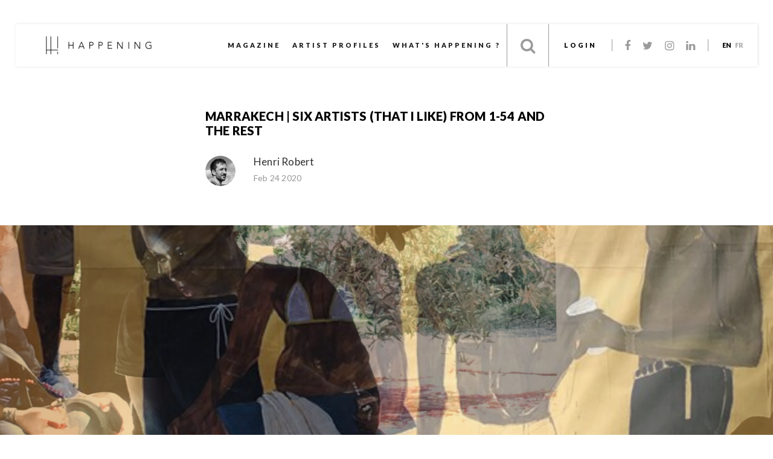

--- FILE ---
content_type: text/html; charset=utf-8
request_url: https://www.happening.media/category/magazine/en/article/5e53c44b3d69e73d2d122c95/marrakech-six-artists-that-i-like-from-154-and-the-rest
body_size: 32564
content:
<!DOCTYPE html><html lang="en"><head>
    <meta name="viewport" content="width=device-width, initial-scale=1.0, maximum-scale=1.0">

    <base href="/">
    <meta charset="UTF-8">
    <meta name="description" lang="en" content="Exhibitions, galleries, fairs and auction sales | Marrakech | Six artists (that I like) from 1-54 and the rest.">
    <!--<meta name="description" lang="fr"-->
    <!--content="HAPPENING - le média qui allie intelligence artificielle et expertise humaine. Grâce à sa base de données (enchères, expositions, galeries, prix) et à des outils avancés de data visualisation, HAPPENING vous permet de décrypter la carrière d’un artiste et son positionnement sur le marché de l’art.">-->
    <title>Marrakech | Six artists (that I like) from 1-54 and the rest</title>

    <link href="https://maxcdn.bootstrapcdn.com/font-awesome/4.7.0/css/font-awesome.min.css" rel="stylesheet" integrity="sha384-wvfXpqpZZVQGK6TAh5PVlGOfQNHSoD2xbE+QkPxCAFlNEevoEH3Sl0sibVcOQVnN" crossorigin="anonymous">
    <link rel="stylesheet" href="https://maxcdn.bootstrapcdn.com/bootstrap/3.3.7/css/bootstrap.min.css" integrity="sha384-BVYiiSIFeK1dGmJRAkycuHAHRg32OmUcww7on3RYdg4Va+PmSTsz/K68vbdEjh4u" crossorigin="anonymous">

    <link rel="icon" type="image/x-icon" href="assets/images/inner_logo_icon.ico">

    <meta name="twitter:title" content="Marrakech | Six artists (that I like) from 1-54 and the rest">
    <meta property="og:title" content="Marrakech | Six artists (that I like) from 1-54 and the rest">
    <meta name="twitter:description" content="Although the city relinquished its title in the event  &quot;Marrakech, African Capital of Culture&quot; in favour of Rabat (for unknown reasons) just days away from its launch, this week Marrakech remains a meeting place for the African arts scene.">
    <meta name="twitter:image" content="https://api.happening.media/uploads/f3dccc37628fc2334d456ebdc03b9909a7f8c58fbd7cc7e925c584eb41691c2a.png">
    <meta property="og:image" content="https://api.happening.media/uploads/f3dccc37628fc2334d456ebdc03b9909a7f8c58fbd7cc7e925c584eb41691c2a.png">
    <meta name="twitter:site" content="@Happening">
    <meta property="og:type" content="article">
    <meta property="og:site_name" content="Happening">

    <script src="https://code.jquery.com/jquery-2.2.4.min.js" integrity="sha256-BbhdlvQf/xTY9gja0Dq3HiwQF8LaCRTXxZKRutelT44=" crossorigin="anonymous"></script>

    <script src="https://cdnjs.cloudflare.com/ajax/libs/web-animations/2.2.2/web-animations.min.js"></script>

    <script src="https://js.braintreegateway.com/web/dropin/1.9.2/js/dropin.min.js"></script>

    <!--<script src="https://cdn.ckeditor.com/4.5.11/full/ckeditor.js"></script>-->
    <!--<script src="https://cdn.ckeditor.com/4.5.11/basic/ckeditor.js"></script>-->

    <!--<script src="https://ajax.googleapis.com/ajax/libs/jquery/2.2.4/jquery.min.js"></script>-->

    <!--<script-->
    <!--src="https://code.jquery.com/jquery-2.2.4.min.js"-->
    <!--integrity="sha256-BbhdlvQf/xTY9gja0Dq3HiwQF8LaCRTXxZKRutelT44="-->
    <!--crossorigin="anonymous"></script>-->


    <!--<script type="text/javascript" src="https://cdn.datatables.net/v/dt/dt-1.10.12/datatables.min.js"></script>-->
    <!--<script src="https://cdnjs.cloudflare.com/ajax/libs/jquery-one-page-nav/3.0.0/jquery.nav.min.js"></script>-->

    <!--<script async src=//pagead2.googlesyndication.com/pagead/js/adsbygoogle.js></script>-->
<link rel="stylesheet" href="styles.2e9fee3b887f2ad70c1f.css"><style ng-transition="happening">.footer[_ngcontent-sc0] {
    font-size: 12px;
}

.footer[_ngcontent-sc0]   .wrapper[_ngcontent-sc0] {
    display: -webkit-box;
    display: flex;
    -webkit-box-pack: justify;
            justify-content: space-between;
}

.footer[_ngcontent-sc0]   .ft_left[_ngcontent-sc0] {
    display: -webkit-box;
    display: flex;
    -webkit-box-orient: vertical;
    -webkit-box-direction: normal;
            flex-direction: column;
    -webkit-box-align: start;
            align-items: flex-start;
}

.footer.ft_right[_ngcontent-sc0] {
    display: -webkit-box;
    display: flex;
    -webkit-box-orient: vertical;
    -webkit-box-direction: normal;
            flex-direction: column;
    -webkit-box-align: end;
            align-items: flex-end;
}

.footer__nl-wrap[_ngcontent-sc0] {
    text-align: right;
    display: -webkit-box;
    display: flex;
    -webkit-box-align: start;
            align-items: flex-start;
}

.footer__link[_ngcontent-sc0] {
    font-size: 12px;
    font-weight: 600;
    letter-spacing: 2px;
}

.footer__copyright[_ngcontent-sc0] {
    font-size: 12px;
    letter-spacing: .5px;
}

.footer__social-wrap[_ngcontent-sc0] {
    text-align: right;
}

.footer__nl-title[_ngcontent-sc0] {
    letter-spacing: .5px;
    align-self: flex-start;
}

.footer__nl-input[_ngcontent-sc0] {
    padding: 20px;
}

.footer__nl-submit[_ngcontent-sc0] {
    height: 42px;
    width: 42px;
    border: 1px solid;
    background: none;
    margin-top: 25px;
}

.footer__nl-submit[_ngcontent-sc0]:focus {
    outline: none;
}
/*# sourceMappingURL=[data-uri] */</style><style ng-transition="happening">@media screen and (max-width: 1024px) {
    .footer[_ngcontent-sc0] {
        padding: 30px 2.5rem 15px;
    }
    .footer[_ngcontent-sc0]   .wrapper[_ngcontent-sc0] {
        width: 100%;
        padding-bottom: 0;
    }

    .footer__copyright[_ngcontent-sc0] {
        font-size: 10px;
    }
}
/*# sourceMappingURL=[data-uri] */</style><style ng-transition="happening">[_nghost-sc1]{
    display: -webkit-box;
    display: flex;
    -webkit-box-orient: vertical;
    -webkit-box-direction: normal;
            flex-direction: column;
}


.alert-danger[_ngcontent-sc1]:not([hidden])    ~ .alert-danger[_ngcontent-sc1]:not([hidden]) {
    display: none;
}
/*# sourceMappingURL=[data-uri] */</style><style ng-transition="happening">.post__title[_ngcontent-sc2] {
    width: 600px;
    margin-top: 180px;
    text-transform: uppercase;
    margin-left: auto;
    margin-right: auto;
    font-size: 20px;
    font-weight: 900;
}

.post__author[_ngcontent-sc2] {
    margin-left: auto;
    margin-right: auto;
    margin-top: 30px;
    width: 600px;
}

.post__avatar[_ngcontent-sc2] {
    float: left;
    width: 50px;
    height: 50px;
    border-radius: 50%;
}

.post__name[_ngcontent-sc2] {
    float: left;
    margin-left: 30px;
    width: 300px;
}

.post__time[_ngcontent-sc2] {
    float: left;
    margin-left: 30px;
    margin-top: 7px;
    width: 300px;
    color: #979797;
    font-size: 14.0px;
    font-style: normal;
    font-stretch: normal;
    font-weight: 400;
    text-align: left;
}

.post__medias[_ngcontent-sc2] {
    width: 100%;
    margin-top: 65px;
}

.post__media[_ngcontent-sc2] {
    position: relative;
}

.post__media-item[_ngcontent-sc2] {
    width: 100%;
}

.post__media_caption-wrap[_ngcontent-sc2] {
    position: absolute;
    background: rgba(0, 0, 0, 0.6);
    bottom: 0;
    left: 0;
    right: 0;
    padding: 2rem 0;
    width: 100%;
}

.post__media_caption[_ngcontent-sc2] {
    max-width: 600px;
    margin: 0 auto;
    color: #fff;
    font-size: 16px;
}

.post__content[_ngcontent-sc2] {
    margin-left: auto;
    margin-right: auto;
    margin-top: 90px;
    width: 600px;
    line-height: 2em;
    letter-spacing: 2px;
    font-weight: 700;
}

.post__content[_ngcontent-sc2]   p[_ngcontent-sc2] {
    margin-top: 60px;
}

.post__intro[_ngcontent-sc2] {
    margin-bottom: 3rem;
}

.post__bottom[_ngcontent-sc2] {
    margin-left: auto;
    margin-right: auto;
    margin-top: 60px;
    padding: 40px 0;
    width: 600px;
    border-top: 1px gray solid
}

.post__likes[_ngcontent-sc2] {
    float: left;
}

.post__comments[_ngcontent-sc2] {
    float: left;
    margin-left: 40px;
}

.post__likes[_ngcontent-sc2]   .fa[_ngcontent-sc2], .post__comments[_ngcontent-sc2]   .fa[_ngcontent-sc2] {
    color: gray;
}

.post__shares[_ngcontent-sc2] {
    float: right;
}

.post__social-shares[_ngcontent-sc2] {
    display: inline-block;
    margin-left: 40px;
    padding-left: 10px;
    border-left: 1px gray solid;
}

.post__social-shares[_ngcontent-sc2]   a[_ngcontent-sc2] {
    color: black;
    text-decoration: none;
}

.post__social-shares[_ngcontent-sc2]   .fa[_ngcontent-sc2] {
    padding-left: 30px;
}
/*# sourceMappingURL=[data-uri] */</style><style ng-transition="happening">.latest-news[_ngcontent-sc2] {
    position: relative;
    font-size: 32px;
    border: none;
    display: inline-block;
    width: 960px;
    text-align: left;
}

.latest-news__wrap[_ngcontent-sc2] {
    padding: 10px;
    text-align: center;
    background: #f2f2f2;
}

.latest-news__list[_ngcontent-sc2] {
    width: 70%;
    float: right;
}

.latest-news__header[_ngcontent-sc2] {
    width: 25%;
    padding: 10px;
    float: left;
}

.latest-news__item[_ngcontent-sc2] {
    padding: 10px;
}

.latest-news__link[_ngcontent-sc2] {
    cursor: pointer;
}

.latest-news__tag[_ngcontent-sc2] {
    color: #a0a0a0;
    font-size: 14px;
    margin: 10px 0;
}

.latest-news__title[_ngcontent-sc2] {
    margin-top: 50px;
    font-size: 32px;
    font-weight: 700;
    text-transform: uppercase;
}

.latest-news__line[_ngcontent-sc2] {
    height: 0px;
    width: 80px;
    margin: 30px 0;
    border-bottom: 10px #e0e0e0 solid;
}

.latest-news__disc[_ngcontent-sc2] {
    color: #a0a0a0;
    font-size: 14px;
}

.latest-news__more[_ngcontent-sc2] {
    position: absolute;
    bottom: 20px;
    cursor: pointer;
    display: inline-block;
    font-size: 18px;
    font-weight: 900;
    padding-bottom: 10px;
    color: black;
    border-bottom: solid #000 8px;
}

a.latest-news__more[_ngcontent-sc2]:hover {
    color: black;
    text-decoration: none;
}
/*# sourceMappingURL=[data-uri] */</style><style ng-transition="happening">@media screen and (max-width: 1024px) {
    .post__title[_ngcontent-sc2] {
        margin: 9rem 0 0;
        font-size: 2rem;
        font-weight: 600;
        letter-spacing: 1px;
        width: 100%;
    }
 
    .post__author[_ngcontent-sc2] {
        display: -webkit-box;
        display: flex;
        width: 100%;
        margin: 2rem 0 0;
    }
    .post__author-info[_ngcontent-sc2] {
        margin: 3px 0 0 15px;
    }
    .post__name[_ngcontent-sc2] {
        margin: 0 0 5px;
        float: none;
        width: auto;
        font-size: 1.4rem;
        letter-spacing: 2px;
    }
    .post__time[_ngcontent-sc2] {
        margin: 0;
        float: none;
        width: auto;
        font-size: 1.2rem;
    }

    .post__medias[_ngcontent-sc2] {
        margin: 4.5rem 0 0;
    }
    .post__media_caption-wrap[_ngcontent-sc2] {
        padding: 1.5rem 2.5rem;
    }
    .post__media_caption[_ngcontent-sc2] {
        font-size: 1.4rem;
        margin: 0;
    }
    .post__media-item[_ngcontent-sc2] {
        min-height: 25rem;
        -o-object-fit: cover;
           object-fit: cover;
    }

    .post__content[_ngcontent-sc2] {
        margin: 4.5rem 0 0;
        font-size: 1.4rem;
        font-weight: 400;
        width: 100%;
    }

    .post__bottom[_ngcontent-sc2] {
        margin: 3rem 0 0;
        width: 100%;
        padding: 3rem 2.5rem;
        position: relative;
        border: 0;
        font-size: 1.2rem;
    }
    .post__bottom[_ngcontent-sc2]:before {
        content: "";
        display: block;
        height: 1px;
        background: #d5d5d5;
        position: absolute;
        top: 0;
        left: 2.5rem;
        right: 2.5rem;
    }
    .post__social-shares[_ngcontent-sc2] {
        padding-left: 5px;
        margin-left: 20px;
        border-color: #d5d5d5;
    }
    .post__social-shares[_ngcontent-sc2]   a[_ngcontent-sc2] {
        color: #d5d5d5;
        vertical-align: middle;
    }
    .post__social-shares[_ngcontent-sc2]   .fa[_ngcontent-sc2] {
        font-size: 1.6rem;
        padding-left: 20px;
    }

    .latest-news__wrap[_ngcontent-sc2] {
        padding: 0;
    }
    .latest-news[_ngcontent-sc2] {
        width: 100%;
    }
    .latest-news__list[_ngcontent-sc2] {
        width: 100%;
        float: none;
        padding: 0 0 60px;
    }
    .latest-news__header[_ngcontent-sc2] {
        width: 100%;
        float: none;
        padding: 0 2.5rem;
    }
    .latest-news__title[_ngcontent-sc2] {
        margin-bottom: 40px;
    }

    .latest-news__item[_ngcontent-sc2] {
        width: 190px !important;
        margin: 0 2.5rem;
        padding: 0;
    }
    .latest-news__item[_ngcontent-sc2]   img[_ngcontent-sc2] {
        box-shadow: 0px 5px 20px 0px rgba(204,204,204,1);
    }
}
/*# sourceMappingURL=[data-uri] */</style><style ng-transition="happening">.adsbygoogle[_ngcontent-sc2] {
    background-color: lightcyan;
    border: black solid 3px;
}

.full-width-ad[_ngcontent-sc2] {
    width: 100%;
}

.fitted_to_middle_column-ad[_ngcontent-sc2] {
    margin-left: auto;
    margin-right: auto;
    margin-top: 30px;
    width: 600px
}

.right-side-banner-ad[_ngcontent-sc2] {
    position: fixed;
    right: 0;
    top: 50%;
    width: 28.5%;
}

.left-side-banner-ad[_ngcontent-sc2] {
    padding: 0;
    top: 50%;
    position: relative;

    float: left;
    width: 22.5%;
}

@media screen and (max-width: 1024px) {
    .fitted_to_middle_column-ad[_ngcontent-sc2] {
        width: 100%;
    }

    .right-side-banner-ad[_ngcontent-sc2] {
        width: 100%;
    }

    .left-side-banner-ad[_ngcontent-sc2] {
        width: 100%;
    }
}
/*# sourceMappingURL=[data-uri] */</style><style ng-transition="happening">.header[_ngcontent-sc3] {
  position: fixed;
  width: 96%;
  height: 70px;
  top: 40px;
  left: 2%;
  right: 0;
  background: #fff;
  z-index: 999;
  box-shadow: 1px 0 5px rgba(0, 0, 0, 0.1);
}

.header__logo[_ngcontent-sc3] {
  float: left;
  height: 30px;
  margin: 20px 0 20px 50px;
  cursor: pointer;
}

.header__logo-image[_ngcontent-sc3] {
  height: 30px;
}

.header__lang[_ngcontent-sc3] {
  float: right;
  padding: 25px 20px;
  line-height: 20px;
  height: 20px;
  font-size: 11px;
}

.header__lang[_ngcontent-sc3]   .lang-prt[_ngcontent-sc3] {
  margin: 0;
}

.header__social[_ngcontent-sc3] {
  float: right;
  margin: 25px 0;
  padding: 0 10px;
  line-height: 20px;
  height: 20px;
  font-size: 18px;
  border-left: #9b9b9b 1px solid;
  border-right: #9b9b9b 1px solid;
}

.header__social[_ngcontent-sc3]    > a[_ngcontent-sc3] {
  color: #9b9b9b;
  display: inline-block;
  margin: 0 10px;
}

.header__social[_ngcontent-sc3]    > a[_ngcontent-sc3]:hover {
  color: #9b9b9b;
}

.header__search[_ngcontent-sc3] {
  float: right;
  margin: 0;
  padding: 0;
  text-align: center;
  line-height: 70px;
  width: 70px;
  font-size: 26px;
  font-weight: 100;
  color: #9b9b9b;
  border-left: #9b9b9b 1px solid;
  border-right: #9b9b9b 1px solid;
  cursor: pointer;
}

.header__menu[_ngcontent-sc3] {
  margin-top: 25px;
  float: right;
  line-height: 20px;
  letter-spacing: 3px;
}

.header__menu[_ngcontent-sc3]   li[_ngcontent-sc3] {
  padding: 0 10px;
}

.header__menu[_ngcontent-sc3]   a[_ngcontent-sc3] {
  color: #181818;
  padding: 0;
  font-weight: 900;
  font-size: 11px;
  line-height: 20px;
}

.header__menu[_ngcontent-sc3]   a[_ngcontent-sc3]:hover {
  color: #9b9b9b;
  text-decoration: none;
  border-bottom: none;
}

.search-form[_ngcontent-sc3] {
  display: -webkit-box;
  display: flex;
}

.search-form[_ngcontent-sc3]:before {
  content: '';
  display: block;
  width: 20px;
  background: -webkit-gradient(linear, left top, right top, from(#fefefe), to(#f2f2f2));
  background: linear-gradient(to right, #fefefe, #f2f2f2);
}

.search-form__wrap[_ngcontent-sc3] {
  position: absolute;
  left: 0;
  top: 0;
  right: 0;
  bottom: 0;
  opacity: 0;
  pointer-events: none;
  z-index: 999;

  -webkit-transition: all .4s;

  transition: all .4s;
}

.search-form__wrap.open[_ngcontent-sc3] {
  opacity: 1;
  pointer-events: initial;
}

.search-form__input[_ngcontent-sc3] {
  -webkit-box-flex: 1;
          flex: 1;
  padding: 0 40px;
  font-size: 18px;
  font-weight: 600;
  color: black;
  border: none;
}

.search-form__close-btn[_ngcontent-sc3] {
  -webkit-box-flex: 0;
          flex: 0 0 5%;
  display: -webkit-box;
  display: flex;
  -webkit-box-align: center;
          align-items: center;
  -webkit-box-pack: center;
          justify-content: center;
  font-size: 36px;
  font-weight: 600;
  color: #000;
  background-color: white;
  border-left: 1px solid #ccc;
}

.search-results[_ngcontent-sc3] {
  padding: 0;
  margin: 0;
  background-color: white;
}

.search-results__item[_ngcontent-sc3] {
  display: -webkit-box;
  display: flex;
  height: 50px;
  border-top: 1px solid #ccc;
}

.search-results__item[_ngcontent-sc3]:before {
  content: '';
  display: block;
  width: 20px;
  background: -webkit-gradient(linear, left top, right top, from(#fefefe), to(#f2f2f2));
  background: linear-gradient(to right, #fefefe, #f2f2f2);
}

.search-results__item-picture[_ngcontent-sc3] {
  -webkit-box-flex: 0;
          flex: 0 0 5%;
  display: -webkit-box;
  display: flex;
  -webkit-box-pack: center;
          justify-content: center;
  -webkit-box-align: center;
          align-items: center;
}

.search-results__item-picture[_ngcontent-sc3]   img[_ngcontent-sc3] {
  max-width: 40px;
  max-height: 40px;
}

.search-results__item-text[_ngcontent-sc3] {
  -webkit-box-flex: 0;
          flex: 0 1 95%;
  display: -webkit-box;
  display: flex;
  -webkit-box-pack: left;
          justify-content: left;
  -webkit-box-align: center;
          align-items: center;
  padding-left: 10px;
  font-size: 20px;
  font-weight: 400;
  color: black;
}

.search-form__loading-spinner[_ngcontent-sc3] {
  position: relative;
  display: -webkit-box;
  display: flex;
  -webkit-box-align: center;
          align-items: center;
  -webkit-box-pack: center;
          justify-content: center;
  padding: 15px 0;
  background-color: white;
  border-top: 1px solid #ccc
}

.search-form__loading-spinner[_ngcontent-sc3]:before {
  content: '';
  position: absolute;
  left: 0;
  top: 0;
  bottom: 0;
  width: 20px;
  background: -webkit-gradient(linear, left top, right top, from(#fefefe), to(#f2f2f2));
  background: linear-gradient(to right, #fefefe, #f2f2f2);
}

.search-form__loading-spinner[_ngcontent-sc3]   .fa[_ngcontent-sc3] {
  font-size: 40px;
}

.search-results__item-picture[_ngcontent-sc3]    > img[_ngcontent-sc3] {
  width: 40px;
  height: 40px;
  -o-object-fit: cover;
     object-fit: cover;
  border-radius: 50%;
}

.no-picture[_ngcontent-sc3] {
  height: 40px;
  width: 40px;
  font-size: 16px;
  line-height: 40px;
  background: gray;
  color: white;
  border-radius: 50%;
}

.small-icon-permission[_ngcontent-sc3] {
  width: 40px;
  height: 40px;
}
/*# sourceMappingURL=[data-uri] */</style><style ng-transition="happening">@media screen and (min-width: 1025px) and (max-width: 1250px) {
    .header__logo-image.show-on-desktop[_ngcontent-sc3] {
        display: none !important;
    }
    .header__logo-image.hide-on-desktop[_ngcontent-sc3] {
        display: block !important;
    }

    .header[_ngcontent-sc3] {
        width: 100%;
        left: 0;
        right: 0;
    }
}

@media screen and (max-width: 1024px) {
    .header[_ngcontent-sc3] {
        top: 0;
        left: 0;
        right: 0;
        width: 100%;
        height: 6rem;
    }
    .header__logo[_ngcontent-sc3] {
        margin: 1.75rem 0 1.75rem 2.5rem;
        height: 2.5rem;
    }
    .header__logo-image[_ngcontent-sc3] {
        height: 100%;
    }

    .header__search[_ngcontent-sc3] {
        line-height: 6rem;
        width: 6rem;
        font-size: 2rem;
        position: absolute;
        right: 6rem;
        top: -1px;
    }
    .header__search.open[_ngcontent-sc3] {
        position: static;
    }
    .header__search[_ngcontent-sc3]   .fa[_ngcontent-sc3] {
        width: 100%;
        height: 100%;
        line-height: 6rem;
    }

    .header__menu[_ngcontent-sc3] {
        line-height: 6rem;
        width: 6rem;
        position: absolute;
        right: 0;
        top: 0;
        margin: 0;
        text-align: center;
    }
    .header__menu[_ngcontent-sc3]   .mn-btn[_ngcontent-sc3] {
        margin: 0;
    }
    .header__menu[_ngcontent-sc3]   .mn-btn[_ngcontent-sc3]   a[_ngcontent-sc3] {
        background: none;
        display: block;
        width: 6rem;
        height: 6rem;
        margin: 0;
        font-size: 2rem;
        line-height: 6rem;
        color: #000;
        letter-spacing: normal;
    }
    .header__menu[_ngcontent-sc3]   .mn-btn[_ngcontent-sc3]   .header__menu-close-btn[_ngcontent-sc3] {
        font-size: 36px;
        font-weight: 600;
    }

    .header__social-mobile[_ngcontent-sc3] {
        float: none;
        border: 0;
        margin: 0;
        height: 6rem;
        line-height: 6rem;
    }
    .header__social-mobile[_ngcontent-sc3]   a[_ngcontent-sc3] {
        margin: 0;
        padding: 0 1.2rem;
        color: #000;
    }
    .header__social-mobile[_ngcontent-sc3]   a[_ngcontent-sc3]:hover {
        color: #000;
    }

    .mobile-menu[_ngcontent-sc3] {
        background: #fff;
        position: fixed;
        top: 6rem;
        bottom: 0;
        left: 0;
        right: 0;
        overflow-y: scroll;
        z-index: 998;
        padding: 4rem 1.5rem 1.5rem;
        display: -webkit-box;
        display: flex;
        -webkit-box-align: start;
                align-items: flex-start;
        -webkit-box-pack: justify;
                justify-content: space-between;
    }
    .mobile-menu[hidden][_ngcontent-sc3] {
        display: none !important;
    }
    .mobile-menu[_ngcontent-sc3]:after {
        content: "";
        display: block;
        width: 9.5rem;
        height: 11.5rem;
        background: #fff1ea;
        position: fixed;
        bottom: 0;
        right: 0;
    }
    .mobile-menu__links[_ngcontent-sc3] {
        width: 50%;
        margin: 0 0 0 1rem;
        padding: 0;
    }
    .mobile-menu__links[_ngcontent-sc3]   a[_ngcontent-sc3] {
        color: #000;
        font-size: 1.6rem;
        font-weight: 700;
        text-transform: uppercase;
        margin: 0 0 1.6rem;
        float: left;
        clear: both;
        max-width: 12rem;
    }
    .mobile-menu[_ngcontent-sc3]   img[_ngcontent-sc3] {
        max-width: 50%;
        margin-left: 15px;
        z-index: 10;
    }
    
    .search-form__wrap[_ngcontent-sc3] {
        -webkit-transition: none;
        transition: none;
    }
    .search-form[_ngcontent-sc3]:before {
        display: none;
    }
    .search-form__input[_ngcontent-sc3] {
        padding: 0 2.5rem;
        font-size: 1.4rem;
    }
    .search-form__close-btn[_ngcontent-sc3] {
        -webkit-box-flex: 0;
                flex: 0 0 6rem;
    }

    .search-results[_ngcontent-sc3] {
        position: fixed;
        top: 6rem;
        bottom: 0;
        left: 0;
        right: 0;
        overflow-y: scroll;
        border-top: 1px solid #ccc;
    }
    .search-results__empty[_ngcontent-sc3] {
        display: -webkit-box;
        display: flex;
        -webkit-box-align: center;
                align-items: center;
        -webkit-box-pack: center;
                justify-content: center;
        padding: 2.5rem;
        font-size: 2rem;
    }

    .search-results__item[_ngcontent-sc3] {
        height: auto;
        padding: 1.5rem 2.5rem;
    }
    .search-results__item[_ngcontent-sc3]:first-child {
        border: 0;
    }
    .search-results__item[_ngcontent-sc3]:before {
        display: none;
    }
    .search-results__item-picture[_ngcontent-sc3] {
        
    }
    .search-results__item-text[_ngcontent-sc3] {
        font-size: 1.2rem;
        line-height: normal;
    }

    .search-form__loading-spinner[_ngcontent-sc3]:before {
        display: none;
    }
}
/*# sourceMappingURL=[data-uri] */</style><style ng-transition="happening">.dropdown[_ngcontent-sc4]   ul.dropdown-menu[_ngcontent-sc4]   a[_ngcontent-sc4] {
    margin-top: 15px;
}

.dropdown-menu[_ngcontent-sc4]    > li[_ngcontent-sc4]    > a[_ngcontent-sc4] {
    white-space: normal;
    width: 100%;
}

.dropdown-menu[_ngcontent-sc4]    > li[_ngcontent-sc4]    > a[_ngcontent-sc4] {
    display: block;
    padding: 3px 20px;
    clear: both;
    font-weight: 400;
    line-height: 1.42857143;
    color: #333;
    white-space: nowrap;
}

.dropdown-menu[_ngcontent-sc4]   .divider[_ngcontent-sc4] {
    height: 1px;
    margin: 9px 0;
    overflow: hidden;
    background-color: #e5e5e5;
}

.dropdown-menu.pull-right[_ngcontent-sc4]   li[_ngcontent-sc4] {
    min-width: 100%;
}

.login-button[_ngcontent-sc4] {
    float: right;
    margin: 25px 0;
    padding: 0 25px;
    line-height: 20px;
    text-transform: uppercase;
    list-style-type: none;
}

.pull-right[_ngcontent-sc4] {
    font-size: 11px;
    line-height: 20px;
}

.login-button[_ngcontent-sc4]   a[_ngcontent-sc4] {
    color: black;
    font-size: 11px;
    line-height: 20px;
    font-weight: 900;
    letter-spacing: 3px;
    text-decoration: none;
}

.search-trigger[_ngcontent-sc4] {
    margin: 25px 15px;
}

.search-trigger[_ngcontent-sc4]   .dropdown-toggle[_ngcontent-sc4] {
    padding: 0;
    font-size: 11px;
    font-weight: 900;
    letter-spacing: 3px;
}

.search-trigger[_ngcontent-sc4]   .login-button[_ngcontent-sc4] {
    padding: 0;
    margin: 0;
}
/*# sourceMappingURL=[data-uri] */</style><style ng-transition="happening">@media screen and (max-width: 1024px) {
    a[_ngcontent-sc4] {
        color: #000;
        font-size: 1.6rem;
        font-weight: 700;
        text-transform: uppercase;
        margin: 0 0 1.6rem;
        float: left;
        clear: both;
    }
}
/*# sourceMappingURL=[data-uri] */</style><meta property="og:description" content="Although the city relinquished its title in the event  &quot;Marrakech, African Capital of Culture&quot; in favour of Rabat (for unknown reasons) just days away from its launch, this week Marrakech remains a meeting place for the African arts scene."><meta name="twitter:card" content="summary"><meta property="fb:app_id" content="1001628634023541"></head>
<body>

<noscript>
    <h1 style="text-align:center;color:darkgrey;margin: 10%;">
        Your browser does not support JavaScript!
        <br>
        Please enable Javascript to use this website.
    </h1>
    <hr style="margin-top: 10%">
</noscript>

<script>
    (function (i, s, o, g, r, a, m) {
        i['GoogleAnalyticsObject'] = r;
        i[r] = i[r] || function () {
            (i[r].q = i[r].q || []).push(arguments)
        }, i[r].l = 1 * new Date();
        a = s.createElement(o),
            m = s.getElementsByTagName(o)[0];
        a.async = 1;
        a.src = g;
        m.parentNode.insertBefore(a, m)
    })(window, document, 'script', 'https://www.google-analytics.com/analytics.js', 'ga');
</script>


<ap-my-app ng-version="7.2.12"><div class="box-flex"><div class="row-flex content-flex"><router-outlet></router-outlet><post-page _nghost-sc2=""><div _ngcontent-sc2="" class="main inner-artst post-page" defaultoverlaytarget="" itemscope="" itemtype="http://schema.org/NewsArticle"><happening-header _ngcontent-sc2="" _nghost-sc3=""><div _ngcontent-sc3="" class="header show-on-desktop"><div _ngcontent-sc3="" class="header__logo" routerlink="/" tabindex="0"><img _ngcontent-sc3="" class="header__logo-image show-on-desktop" src="../../../assets/images/inner-logo.jpg" alt="Happening logo"><img _ngcontent-sc3="" alt="Happening logo" class="header__logo-image hide-on-desktop" src="../../../assets/images/inner-logo-mini.png"></div><ap-language-bar _ngcontent-sc3="" class="header__lang"><div class="lang-prt"><!----><a href="javascript:void(0)" class="" classname="">en</a><a href="javascript:void(0)" class="" classname="">fr</a><div class="separator show-on-mobile">/</div></div></ap-language-bar><div _ngcontent-sc3="" class="header__social"><a _ngcontent-sc3="" href="https://www.facebook.com/Happeningarts/" target="_blank"><i _ngcontent-sc3="" aria-hidden="true" class="fa fa-facebook-f"></i></a><a _ngcontent-sc3="" href="https://twitter.com/Happeningarts" target="_blank"><i _ngcontent-sc3="" aria-hidden="true" class="fa fa-twitter"></i></a><a _ngcontent-sc3="" href="https://www.instagram.com/happeningarts/" target="_blank"><i _ngcontent-sc3="" aria-hidden="true" class="fa fa-instagram"></i></a><a _ngcontent-sc3="" href="https://www.linkedin.com/company-beta/9269420/" target="_blank"><i _ngcontent-sc3="" aria-hidden="true" class="fa fa-linkedin"></i></a></div><ap-my-happening-menu _ngcontent-sc3="" _nghost-sc4=""><div _ngcontent-sc4="" class="show-on-desktop"><!----><!----><li _ngcontent-sc4="" class="login-button"><div _ngcontent-sc4="" class="pull-right"><a _ngcontent-sc4="" href="/login" routerlink="/login" routerlinkactive="active">login</a></div></li></div><div _ngcontent-sc4="" class="show-on-mobile"><!----><!----><a _ngcontent-sc4="" href="/login" routerlink="/login" routerlinkactive="active">login</a></div></ap-my-happening-menu><div _ngcontent-sc3="" class="header__search"><i _ngcontent-sc3="" class="fa fa-search"></i><div _ngcontent-sc3="" class="search-form__wrap"><form _ngcontent-sc3="" class="search-form ng-untouched ng-pristine ng-valid" novalidate=""><input _ngcontent-sc3="" class="search-form__input" type="text" placeholder="Search"><span _ngcontent-sc3="" class="search-form__close-btn">×</span></form><!----><ul _ngcontent-sc3="" class="search-results"><!----><!----></ul></div></div><div _ngcontent-sc3="" class="header__menu"><ul _ngcontent-sc3="" class="menu"><li _ngcontent-sc3=""><a _ngcontent-sc3="" href="/latest-news" routerlinkactive="active"> magazine </a></li><li _ngcontent-sc3=""><a _ngcontent-sc3="" href="/artist-profiles" routerlink="/artist-profiles"> artist profiles </a></li><li _ngcontent-sc3=""><a _ngcontent-sc3="" href="/whats-happening" routerlink="/whats-happening" routerlinkactive="active"> What's happening ? </a></li></ul></div></div><div _ngcontent-sc3="" class="show-on-mobile"><div _ngcontent-sc3="" class="header"><div _ngcontent-sc3="" class="header__logo" routerlink="/" tabindex="0"><img _ngcontent-sc3="" class="header__logo-image" src="../../../assets/images/inner-logo-mini.png" alt="Happening logo"></div><div _ngcontent-sc3="" class="header__search"><i _ngcontent-sc3="" class="fa fa-search"></i><div _ngcontent-sc3="" class="search-form__wrap"><form _ngcontent-sc3="" class="search-form ng-untouched ng-pristine ng-valid" novalidate=""><input _ngcontent-sc3="" class="search-form__input" type="text" placeholder="Search"><span _ngcontent-sc3="" class="search-form__close-btn">×</span></form><!----><div _ngcontent-sc3="" class="search-results search-results__empty"><span _ngcontent-sc3="">No results found</span></div><!----><!----></div></div><div _ngcontent-sc3="" class="header__menu"><div _ngcontent-sc3="" class="mn-btn"><a _ngcontent-sc3=""><i _ngcontent-sc3="" class="fa fa-bars i-open"></i></a></div></div></div><div _ngcontent-sc3="" class="header" hidden=""><div _ngcontent-sc3="" class="header__social header__social-mobile"><a _ngcontent-sc3="" href="https://www.facebook.com/Happeningarts/" target="_blank"><i _ngcontent-sc3="" aria-hidden="true" class="fa fa-facebook-f"></i></a><a _ngcontent-sc3="" href="https://twitter.com/Happeningarts" target="_blank"><i _ngcontent-sc3="" aria-hidden="true" class="fa fa-twitter"></i></a><a _ngcontent-sc3="" href="https://www.instagram.com/happeningarts/" target="_blank"><i _ngcontent-sc3="" aria-hidden="true" class="fa fa-instagram"></i></a><a _ngcontent-sc3="" href="https://www.linkedin.com/company-beta/9269420/" target="_blank"><i _ngcontent-sc3="" aria-hidden="true" class="fa fa-linkedin"></i></a></div><div _ngcontent-sc3="" class="header__menu"><div _ngcontent-sc3="" class="mn-btn"><a _ngcontent-sc3="" class="header__menu-close-btn">×</a></div></div></div><div _ngcontent-sc3="" class="mobile-menu" hidden=""><nav _ngcontent-sc3="" class="mobile-menu__links"><a _ngcontent-sc3="" href="/latest-news" routerlinkactive="active"> magazine </a><a _ngcontent-sc3="" href="/artist-profiles" routerlink="/artist-profiles"> artist profiles </a><a _ngcontent-sc3="" href="/whats-happening" routerlink="/whats-happening" routerlinkactive="active"> What's happening ? </a><ap-my-happening-menu _ngcontent-sc3="" _nghost-sc4=""><div _ngcontent-sc4="" class="show-on-desktop"><!----><!----><li _ngcontent-sc4="" class="login-button"><div _ngcontent-sc4="" class="pull-right"><a _ngcontent-sc4="" href="/login" routerlink="/login" routerlinkactive="active">login</a></div></li></div><div _ngcontent-sc4="" class="show-on-mobile"><!----><!----><a _ngcontent-sc4="" href="/login" routerlink="/login" routerlinkactive="active">login</a></div></ap-my-happening-menu><ap-language-bar _ngcontent-sc3=""><div class="lang-prt"><!----><a href="javascript:void(0)" class="" classname="">en</a><a href="javascript:void(0)" class="" classname="">fr</a><div class="separator show-on-mobile">/</div></div></ap-language-bar></nav><img _ngcontent-sc3="" src="../../../assets/images/mobile-menu-img.jpg" alt="alt.menu-img"></div></div></happening-header><h1 _ngcontent-sc2="" class="post__title responsive-container" itemprop="headline">Marrakech | Six artists (that I like) from 1-54 and the rest</h1><!----><div _ngcontent-sc2="" class="post__author responsive-container"><!----><img _ngcontent-sc2="" class="post__avatar" alt="Author" src="https://api.happening.media/uploads/ba8c259f4a442ce37c944fa2acb805a0b594ecbb66447a5c0a6ddd0942dc659c.jpg"><div _ngcontent-sc2="" class="post__author-info"><div _ngcontent-sc2="" class="post__name" itemprop="author">Henri Robert</div><span _ngcontent-sc2="" class="post__time" itemprop="dateCreated">Feb 24 2020</span></div><div _ngcontent-sc2="" class="clearfix"></div></div><!----><div _ngcontent-sc2="" class="post__medias"><div _ngcontent-sc2="" class="post__media"><img _ngcontent-sc2="" class="post__media-item" itemprop="thumbnailUrl" alt="Article" src="https://api.happening.media/uploads/f3dccc37628fc2334d456ebdc03b9909a7f8c58fbd7cc7e925c584eb41691c2a.png"><!----><div _ngcontent-sc2="" class="post__media_caption-wrap"><div _ngcontent-sc2="" class="post__media_caption">Maxwell Alexandre x Adelaide Damoah</div></div></div></div><div _ngcontent-sc2="" class="post__content responsive-container"><div _ngcontent-sc2="" class="post__intro" itemprop="backstory">Although the city relinquished its title in the event  "Marrakech, African Capital of Culture" in favour of Rabat (for unknown reasons) just days away from its launch, this week Marrakech remains a meeting place for the African arts scene.</div><div _ngcontent-sc2="" class="post__text" itemprop="articleBody"><p>&nbsp;</p>

<p dir="ltr">In addition to the third edition of 1-54 Marrakech, numerous other events are being held throughout the city.</p>

<p dir="ltr">&nbsp;</p>

<p dir="ltr">&nbsp;</p>

<h4 dir="ltr"><strong>Hicham Benohoud - Gallery Katharina Maria Raab | 1-54 art fair</strong></h4>

<h4 dir="ltr">&nbsp;</h4>

<p dir="ltr"><img alt="" src="https://66.media.tumblr.com/290f83a0023d0a706da8c82876647c28/d74f0b0ade1c168a-97/s1280x1920/5c582ba83a98c9228a5a5abbef10a5e941043218.jpg" style="height:547px; width:815px"></p>

<p dir="ltr"><span style="font-size:12px">Série « Azemmour », 2007.</span></p>

<p>&nbsp;</p>

<p>&nbsp;</p>

<h4><strong>Neïla Czermak Ichti - Exhibition "Hamdoullah ça va" — espace Dada - curated by Mohamed Bourouissa</strong></h4>

<p>&nbsp;</p>

<p><strong><img alt="" src="https://66.media.tumblr.com/1ba10a2a189bec945db45f4ef36efa4d/01b82200f5215931-13/s1280x1920/74e697bee5f0da209fb3bb0c3461a2c268dd35ca.jpg" style="height:815px; width:815px"></strong></p>

<p><span style="font-size:12px">Neïla Czermak Ichti</span></p>

<p>&nbsp;</p>

<p>&nbsp;</p>

<h4><strong>Maxwell Alexandre — MACAAL - exhibition "Have you seen a horizon lately" - curated by&nbsp;Marie-Ann Yemsi</strong></h4>

<p>&nbsp;</p>

<p><img alt="" src="https://66.media.tumblr.com/230d6eab7bdd8d77d94669ad3cbadd5d/3dfdd41824dc79b2-e5/s640x960/cded7935ba37852ba67a70f89565aa555bc2905e.jpg" style="height:815px; width:815px"></p>

<p><span style="font-size:12px">Maxwell Alexandre -&nbsp;photo ©&nbsp;Nathalie Rosticher</span></p>

<p>&nbsp;</p>

<p>&nbsp;</p>

<h4 dir="ltr"><strong>Fatiha Zemmouri -&nbsp;Galerie Comptoir des Mines</strong></h4>

<p dir="ltr">&nbsp;</p>

<p dir="ltr"><strong><img alt="" src="https://66.media.tumblr.com/a8227c79777577371c3e1d111bbe5fc7/3ef3119db3ccd7e6-5e/s1280x1920/dc8ff1de801c8ca49e701ed2de722fe4adb36f35.jpg" style="height:723px; width:815px"></strong></p>

<p dir="ltr"><span style="font-size:12px">Fatiha Zemmouri, Extramuros</span></p>

<h4>&nbsp;</h4>

<p>&nbsp;</p>

<h4 dir="ltr"><strong>M'Barek Bouhchichi, Voice Gallery - 1-54 Art Fair</strong></h4>

<p dir="ltr">&nbsp;</p>

<p dir="ltr" style="text-align:center"><strong><img alt="" src="https://66.media.tumblr.com/4959bb8a67b03aa36941ee11c45c3134/b234dcaa2ade04ab-22/s540x810/1be21e8668edaa5d0bc7dd85a319e35963c35ac5.png" style="height:829px; width:750px"></strong></p>

<p dir="ltr" style="text-align:center"><span style="font-size:12px">M'Barek Bouhchichi</span></p>

<p dir="ltr" style="text-align:center">&nbsp;</p>

<p dir="ltr" style="text-align:center">&nbsp;</p>

<p dir="ltr">&nbsp;</p>

<h4 dir="ltr"><strong>Adelaide Damoah - Black Shade Projects x AFRƎEculture « Her Eyes, They Never Lie »</strong></h4>

<p dir="ltr">&nbsp;</p>

<p dir="ltr"><strong><img alt="" src="https://66.media.tumblr.com/4712ddaad2c205b7cdfff8a05eaf1df6/4ab2886ea56f5fc5-b7/s1280x1920/a92e07637401c6f6973a61f6efdd41fc92b0239f.jpg" style="height:657px; width:815px"></strong></p>

<p dir="ltr"><span style="font-size:12px">Performance by <a href="https://mtart.agency/artist/adelaide-damoah/" target="_blank">Adelaide Damoah</a></span></p>

<h4 dir="ltr">&nbsp;</h4>

<h4>&nbsp;</h4>

<p dir="ltr">We would also give a special mention (and previously have) to&nbsp;<a href="https://www.happening.media/category/magazine/fr/articles/2589/one-artist-one-studio-jol-andrianomearisoa" target="_blank">Joël Andrianomearisoa</a>, Primo Marella Gallery at 1.54 Art Fair,&nbsp;<a href="http://www.magnin-a.com/fr/artistes/presentation/869/marcel-miracle" target="_blank">Marcel Miracle</a>,&nbsp;galerie Magnin-A at 1.54 Art Fair,&nbsp;<a href="https://www.happening.media/category/magazine/en/news/5dcd5d6fefa8393a13b33168/joana-choumali-becomes-the-first-african-artist-to-win-the-prix-pictet-photography-prize" target="_blank">Joana Choumali</a>,&nbsp;Loft Art Gallery at 1.54 Art Fair,&nbsp;<a href="https://www.happening.media/category/magazine/en/article/5e200b77779d0b794cbb5ad6/one-artist-one-studio-maya-ines-touam" target="_blank">Maya-Ines Touam</a>&nbsp;at Fondation Montresso..</p>

<p dir="ltr">&nbsp;</p>

<p>&nbsp;</p>
</div></div><!----><div _ngcontent-sc2="" class="latest-news__wrap"><div _ngcontent-sc2="" class="latest-news"><div _ngcontent-sc2="" class="latest-news__header"><h4 _ngcontent-sc2="" class="latest-news__title">YOU MIGHT ALSO LIKE...</h4></div><div _ngcontent-sc2="" class="latest-news__list" id="latest-news-carousel"><!----><div _ngcontent-sc2="" class="latest-news__item"><a _ngcontent-sc2="" routerlinkactive="active" href="/category/magazine/en/news/6930566ee5da0acd933073bd/maison-perrier-launches-its-first-art-prize-to-support-emerging-artists-worldwide"><div _ngcontent-sc2="" class="latest-news__link"><!----><img _ngcontent-sc2="" class="latest-news__img" alt="Article" src="https://api.happening.media/uploads/03824c6ad9d3be2fe6ad1850d69ab72bc912d906873e303d2266a483731d8734.jpg"><div _ngcontent-sc2="" class="latest-news__tag"> </div><h5 _ngcontent-sc2="" class="latest-news__item-title">MAISON PERRIER Launches Its First Art Prize to Support Emerging Artists Worldwide</h5></div></a></div><div _ngcontent-sc2="" class="latest-news__item"><a _ngcontent-sc2="" routerlinkactive="active" href="/category/magazine/en/news/693054dfe5da0acd93306816/new-serpentine-x-flag-art-foundation-prize"><div _ngcontent-sc2="" class="latest-news__link"><!----><img _ngcontent-sc2="" class="latest-news__img" alt="Article" src="https://api.happening.media/uploads/d826577a5ce0cb8febfe1431280483f791bef2179153a5b270588849b716c465.jpg"><div _ngcontent-sc2="" class="latest-news__tag"> </div><h5 _ngcontent-sc2="" class="latest-news__item-title">New Serpentine x FLAG Art Foundation Prize</h5></div></a></div><div _ngcontent-sc2="" class="latest-news__item"><a _ngcontent-sc2="" routerlinkactive="active" href="/category/magazine/en/news/690373ebe5da0acd93175209/paris-internationale-expands-to-milan-with-new-edition-in-2026"><div _ngcontent-sc2="" class="latest-news__link"><!----><img _ngcontent-sc2="" class="latest-news__img" alt="Article" src="https://api.happening.media/uploads/a2f53943739fc50dadd4024a46ea5507549ba9ab33b3c37492cc0aec7397219f.jpg"><div _ngcontent-sc2="" class="latest-news__tag"> </div><h5 _ngcontent-sc2="" class="latest-news__item-title">Paris Internationale Expands to Milan with New Edition in 2026</h5></div></a></div><div _ngcontent-sc2="" class="latest-news__item"><a _ngcontent-sc2="" routerlinkactive="active" href="/category/magazine/en/news/68ecf00ce5da0acd930b6992/art-basel-qatar-announces-lineup-for-its-2026-inaugural-edition"><div _ngcontent-sc2="" class="latest-news__link"><!----><img _ngcontent-sc2="" class="latest-news__img" alt="Article" src="https://api.happening.media/uploads/dc4ae959b5f613e1b035c030a231fbbcc5dcd1ac304f3bb9da5be84be1f5b0cb.png"><div _ngcontent-sc2="" class="latest-news__tag"> </div><h5 _ngcontent-sc2="" class="latest-news__item-title">Art Basel Qatar Announces Lineup for Its 2026 Inaugural Edition</h5></div></a></div><div _ngcontent-sc2="" class="latest-news__item"><a _ngcontent-sc2="" routerlinkactive="active" href="/category/magazine/en/news/68c91c6c67ce012055bc9213/calder-gardens-opens-this-september-in-philadelphia"><div _ngcontent-sc2="" class="latest-news__link"><!----><img _ngcontent-sc2="" class="latest-news__img" alt="Article" src="https://api.happening.media/uploads/32bc758c7cc665827073248a3114a5e81140fe8f4aadce8b58a582d9b3cc2097.jpg"><div _ngcontent-sc2="" class="latest-news__tag"> </div><h5 _ngcontent-sc2="" class="latest-news__item-title">Calder Gardens Opens This September in Philadelphia</h5></div></a></div></div><div _ngcontent-sc2="" class="clearfix"></div></div></div></div></post-page></div><!----><div class="row-flex footer-flex"><ap-main-footer _nghost-sc0=""><div _ngcontent-sc0="" class="footer"><div _ngcontent-sc0="" class="wrapper"><div _ngcontent-sc0="" class="ft_left"><a _ngcontent-sc0="" class="footer__link" routerlink="/whats-happening" routerlinkactive="active" href="/whats-happening">What's happening</a><a _ngcontent-sc0="" class="footer__link" routerlink="/contact-the-happeners" routerlinkactive="active" href="/contact-the-happeners">contact us</a><a _ngcontent-sc0="" class="footer__link" href="/whats-happening#jobs">jobs</a><a _ngcontent-sc0="" class="footer__link" routerlink="/privacy-notice" routerlinkactive="active" href="/privacy-notice"> privacy notice </a><a _ngcontent-sc0="" class="footer__link" routerlink="/legal-notice" routerlinkactive="active" href="/legal-notice"> legal notice </a><a _ngcontent-sc0="" class="footer__link" routerlink="/sitemap" routerlinkactive="active" href="/sitemap"> Sitemap </a><div _ngcontent-sc0="" class="footer__copyright">copyright © 2019 happening</div></div><div _ngcontent-sc0="" class="ft_right hide-on-mobile"><form _ngcontent-sc0="" class="footer__nl-wrap ng-untouched ng-pristine ng-invalid" novalidate=""><ap-form-container _ngcontent-sc0="" _nghost-sc1=""><ap-label _ngcontent-sc0="" class="footer__nl-title">Newsletter</ap-label><input _ngcontent-sc0="" apinputerrors="" class="footer__nl-input ng-untouched ng-pristine ng-invalid" formcontrolname="email" value="" placeholder="Your email"></ap-form-container><button _ngcontent-sc0="" class="footer__nl-submit"><span _ngcontent-sc0="" class="fa fa-check"></span></button><!----></form><div _ngcontent-sc0="" class="footer__social-wrap"><a _ngcontent-sc0="" class="footer__social-link" href="https://www.linkedin.com/company-beta/9269420/" target="_blank"><i _ngcontent-sc0="" aria-hidden="true" class="fa fa-linkedin-square"></i></a><a _ngcontent-sc0="" class="footer__social-link" href="https://twitter.com/Happeningarts" target="_blank"><i _ngcontent-sc0="" aria-hidden="true" class="fa fa-twitter"></i></a><a _ngcontent-sc0="" class="footer__social-link" href="https://www.facebook.com/Happeningarts/" target="_blank"><i _ngcontent-sc0="" aria-hidden="true" class="fa fa-facebook-square"></i></a><a _ngcontent-sc0="" class="footer__social-link" href="https://www.instagram.com/happeningarts/" target="_blank"><i _ngcontent-sc0="" aria-hidden="true" class="fa fa-instagram"></i></a></div></div></div></div></ap-main-footer></div></div></ap-my-app>

<script type="text/javascript" src="runtime.26209474bfa8dc87a77c.js"></script><script type="text/javascript" src="polyfills.d67b945b0182b99e683c.js"></script><script type="text/javascript" src="scripts.697dc55b5b4f04a50dc6.js"></script><script type="text/javascript" src="main.4b0e911e239b5103797b.js"></script>

<script id="happening-state" type="application/json">{&q;post_value&q;:{&q;title&q;:{&q;fr&q;:&q;Marrakech | 1-54 et le reste, 6 artistes (que j&s;aime)&q;,&q;en&q;:&q;Marrakech | Six artists (that I like) from 1-54 and the rest&q;},&q;introduction&q;:{&q;fr&q;:&q;Si à quelques jours du lancement de l&s;événement « Marrakech Capitale Africaine de la Culture », la ville s&s;est désistée au profit de Rabat (pour d&s;obscures raisons), la capitale demeure cette semaine le lieu de rencontre de la scène artistique africaine.&q;,&q;en&q;:&q;Although the city relinquished its title in the event  \&q;Marrakech, African Capital of Culture\&q; in favour of Rabat (for unknown reasons) just days away from its launch, this week Marrakech remains a meeting place for the African arts scene.&q;},&q;content&q;:{&q;fr&q;:&q;&l;p&g;&a;nbsp;&l;/p&g;\n\n&l;p dir=\&q;ltr\&q;&g;Outre la troisi&a;egrave;me &a;eacute;dition de la foire 1-54 Marrakech, nombre d&a;#39;&a;eacute;v&a;eacute;nements sont organis&a;eacute;s &a;agrave; travers la ville.&a;nbsp;&l;/p&g;\n\n&l;p dir=\&q;ltr\&q;&g;&a;nbsp;&l;/p&g;\n\n&l;h4 dir=\&q;ltr\&q;&g;&l;strong&g;Hicham Benohoud - Gallery Katharina Maria Raab | 1-54 art fair&l;/strong&g;&l;/h4&g;\n\n&l;h4 dir=\&q;ltr\&q;&g;&a;nbsp;&l;/h4&g;\n\n&l;p dir=\&q;ltr\&q;&g;&l;img alt=\&q;\&q; src=\&q;https://66.media.tumblr.com/290f83a0023d0a706da8c82876647c28/d74f0b0ade1c168a-97/s1280x1920/5c582ba83a98c9228a5a5abbef10a5e941043218.jpg\&q; style=\&q;height:547px; width:815px\&q; /&g;&l;/p&g;\n\n&l;p dir=\&q;ltr\&q;&g;&l;span style=\&q;font-size:12px\&q;&g;S&a;eacute;rie &a;laquo; Azemmour &a;raquo;, 2007.&l;/span&g;&l;/p&g;\n\n&l;p&g;&a;nbsp;&l;/p&g;\n\n&l;p&g;&a;nbsp;&l;/p&g;\n\n&l;h4&g;&l;strong&g;Ne&a;iuml;la Czermak Ichti - Exposition Hamdoullah &a;ccedil;a va &a;mdash; espace Dada - commissariat Mohamed Bourouissa&l;/strong&g;&l;/h4&g;\n\n&l;p&g;&a;nbsp;&l;/p&g;\n\n&l;p&g;&l;strong&g;&l;img alt=\&q;\&q; src=\&q;https://66.media.tumblr.com/1ba10a2a189bec945db45f4ef36efa4d/01b82200f5215931-13/s1280x1920/74e697bee5f0da209fb3bb0c3461a2c268dd35ca.jpg\&q; style=\&q;height:815px; width:815px\&q; /&g;&l;/strong&g;&l;/p&g;\n\n&l;p&g;&l;span style=\&q;font-size:12px\&q;&g;Neïla Czermak Ichti&l;/span&g;&l;/p&g;\n\n&l;p&g;&a;nbsp;&l;/p&g;\n\n&l;p&g;&a;nbsp;&l;/p&g;\n\n&l;h4&g;&l;strong&g;Maxwell Alexandre &a;mdash; MACAAL - exposition Have you seen a horizon lately - commissariat Marie-Ann Yemsi&l;/strong&g;&l;/h4&g;\n\n&l;p&g;&a;nbsp;&l;/p&g;\n\n&l;p&g;&l;img alt=\&q;\&q; src=\&q;https://66.media.tumblr.com/230d6eab7bdd8d77d94669ad3cbadd5d/3dfdd41824dc79b2-e5/s640x960/cded7935ba37852ba67a70f89565aa555bc2905e.jpg\&q; style=\&q;height:815px; width:815px\&q; /&g;&l;/p&g;\n\n&l;p&g;&l;span style=\&q;font-size:12px\&q;&g;Maxwell Alexandre -&a;nbsp;photo &a;copy;&a;nbsp;Nathalie Rosticher&l;/span&g;&l;/p&g;\n\n&l;p&g;&a;nbsp;&l;/p&g;\n\n&l;p&g;&a;nbsp;&l;/p&g;\n\n&l;h4 dir=\&q;ltr\&q;&g;&l;strong&g;Fatiha Zemmouri -&a;nbsp;Galerie Comptoir des Mines&l;/strong&g;&l;/h4&g;\n\n&l;p dir=\&q;ltr\&q;&g;&a;nbsp;&l;/p&g;\n\n&l;p dir=\&q;ltr\&q;&g;&l;strong&g;&l;img alt=\&q;\&q; src=\&q;https://66.media.tumblr.com/a8227c79777577371c3e1d111bbe5fc7/3ef3119db3ccd7e6-5e/s1280x1920/dc8ff1de801c8ca49e701ed2de722fe4adb36f35.jpg\&q; style=\&q;height:723px; width:815px\&q; /&g;&l;/strong&g;&l;/p&g;\n\n&l;p dir=\&q;ltr\&q;&g;&l;span style=\&q;font-size:12px\&q;&g;Fatiha Zemmouri, Extramuros&l;/span&g;&l;/p&g;\n\n&l;h4&g;&a;nbsp;&l;/h4&g;\n\n&l;p&g;&a;nbsp;&l;/p&g;\n\n&l;h4 dir=\&q;ltr\&q;&g;&l;strong&g;M&a;#39;Barek Bouhchichi, Voice Gallery - 1-54 Art Fair&l;/strong&g;&l;/h4&g;\n\n&l;p dir=\&q;ltr\&q;&g;&a;nbsp;&l;/p&g;\n\n&l;p dir=\&q;ltr\&q; style=\&q;text-align:center\&q;&g;&l;strong&g;&l;img alt=\&q;\&q; src=\&q;https://66.media.tumblr.com/4959bb8a67b03aa36941ee11c45c3134/b234dcaa2ade04ab-22/s540x810/1be21e8668edaa5d0bc7dd85a319e35963c35ac5.png\&q; style=\&q;height:829px; width:750px\&q; /&g;&l;/strong&g;&l;/p&g;\n\n&l;p dir=\&q;ltr\&q; style=\&q;text-align:center\&q;&g;&l;span style=\&q;font-size:12px\&q;&g;M&a;#39;Barek Bouhchichi&l;/span&g;&l;/p&g;\n\n&l;p dir=\&q;ltr\&q; style=\&q;text-align:center\&q;&g;&a;nbsp;&l;/p&g;\n\n&l;p dir=\&q;ltr\&q; style=\&q;text-align:center\&q;&g;&a;nbsp;&l;/p&g;\n\n&l;p dir=\&q;ltr\&q;&g;&a;nbsp;&l;/p&g;\n\n&l;h4 dir=\&q;ltr\&q;&g;&l;strong&g;Adelaide Damoah - Black Shade Projects x AFRƎEculture &a;laquo; Her Eyes, They Never Lie &a;raquo;&l;/strong&g;&l;/h4&g;\n\n&l;p dir=\&q;ltr\&q;&g;&a;nbsp;&l;/p&g;\n\n&l;p dir=\&q;ltr\&q;&g;&l;strong&g;&l;img alt=\&q;\&q; src=\&q;https://66.media.tumblr.com/4712ddaad2c205b7cdfff8a05eaf1df6/4ab2886ea56f5fc5-b7/s1280x1920/a92e07637401c6f6973a61f6efdd41fc92b0239f.jpg\&q; style=\&q;height:657px; width:815px\&q; /&g;&l;/strong&g;&l;/p&g;\n\n&l;p dir=\&q;ltr\&q;&g;&l;span style=\&q;font-size:12px\&q;&g;Performance d&a;#39;&l;a href=\&q;https://mtart.agency/artist/adelaide-damoah/\&q; target=\&q;_blank\&q;&g;Adelaide Damoah&l;/a&g;&l;/span&g;&l;/p&g;\n\n&l;h4 dir=\&q;ltr\&q;&g;&a;nbsp;&l;/h4&g;\n\n&l;h4&g;&a;nbsp;&l;/h4&g;\n\n&l;p dir=\&q;ltr\&q;&g;Et pour &a;eacute;galement les citer (ceux dont nous avons d&a;eacute;j&a;agrave; parl&a;eacute;), &l;a href=\&q;https://www.happening.media/category/magazine/fr/articles/2589/one-artist-one-studio-jol-andrianomearisoa\&q; target=\&q;_blank\&q;&g;Jo&a;euml;l Andrianomearisoa&l;/a&g;, sur le stand de la Primo Marella Gallery,&a;nbsp;&l;a href=\&q;http://www.magnin-a.com/fr/artistes/presentation/869/marcel-miracle\&q; target=\&q;_blank\&q;&g;Marcel Miracle&l;/a&g;&a;nbsp;sur le stand de la galerie Magnin-A,&a;nbsp;&l;a href=\&q;https://www.happening.media/category/magazine/en/news/5dcd5d6fefa8393a13b33168/joana-choumali-becomes-the-first-african-artist-to-win-the-prix-pictet-photography-prize\&q; target=\&q;_blank\&q;&g;Joana Choumali&l;/a&g;&a;nbsp;sur le stand de la Loft Art Gallery,&a;nbsp;&l;a href=\&q;https://www.happening.media/category/magazine/en/article/5e200b77779d0b794cbb5ad6/one-artist-one-studio-maya-ines-touam\&q; target=\&q;_blank\&q;&g;Maya-Ines Touam&l;/a&g;&a;nbsp;&a;agrave; la Fondation Montresso..&l;/p&g;\n\n&l;p dir=\&q;ltr\&q;&g;&a;nbsp;&l;/p&g;\n\n&l;p&g;&a;nbsp;&l;/p&g;\n&q;,&q;en&q;:&q;&l;p&g;&a;nbsp;&l;/p&g;\n\n&l;p dir=\&q;ltr\&q;&g;In addition to the third edition of 1-54 Marrakech, numerous other events are being held throughout the city.&l;/p&g;\n\n&l;p dir=\&q;ltr\&q;&g;&a;nbsp;&l;/p&g;\n\n&l;p dir=\&q;ltr\&q;&g;&a;nbsp;&l;/p&g;\n\n&l;h4 dir=\&q;ltr\&q;&g;&l;strong&g;Hicham Benohoud - Gallery Katharina Maria Raab | 1-54 art fair&l;/strong&g;&l;/h4&g;\n\n&l;h4 dir=\&q;ltr\&q;&g;&a;nbsp;&l;/h4&g;\n\n&l;p dir=\&q;ltr\&q;&g;&l;img alt=\&q;\&q; src=\&q;https://66.media.tumblr.com/290f83a0023d0a706da8c82876647c28/d74f0b0ade1c168a-97/s1280x1920/5c582ba83a98c9228a5a5abbef10a5e941043218.jpg\&q; style=\&q;height:547px; width:815px\&q; /&g;&l;/p&g;\n\n&l;p dir=\&q;ltr\&q;&g;&l;span style=\&q;font-size:12px\&q;&g;S&a;eacute;rie &a;laquo; Azemmour &a;raquo;, 2007.&l;/span&g;&l;/p&g;\n\n&l;p&g;&a;nbsp;&l;/p&g;\n\n&l;p&g;&a;nbsp;&l;/p&g;\n\n&l;h4&g;&l;strong&g;Ne&a;iuml;la Czermak Ichti - Exhibition &a;quot;Hamdoullah &a;ccedil;a va&a;quot; &a;mdash; espace Dada - curated by Mohamed Bourouissa&l;/strong&g;&l;/h4&g;\n\n&l;p&g;&a;nbsp;&l;/p&g;\n\n&l;p&g;&l;strong&g;&l;img alt=\&q;\&q; src=\&q;https://66.media.tumblr.com/1ba10a2a189bec945db45f4ef36efa4d/01b82200f5215931-13/s1280x1920/74e697bee5f0da209fb3bb0c3461a2c268dd35ca.jpg\&q; style=\&q;height:815px; width:815px\&q; /&g;&l;/strong&g;&l;/p&g;\n\n&l;p&g;&l;span style=\&q;font-size:12px\&q;&g;Neïla Czermak Ichti&l;/span&g;&l;/p&g;\n\n&l;p&g;&a;nbsp;&l;/p&g;\n\n&l;p&g;&a;nbsp;&l;/p&g;\n\n&l;h4&g;&l;strong&g;Maxwell Alexandre &a;mdash; MACAAL - exhibition &a;quot;Have you seen a horizon lately&a;quot; - curated by&a;nbsp;Marie-Ann Yemsi&l;/strong&g;&l;/h4&g;\n\n&l;p&g;&a;nbsp;&l;/p&g;\n\n&l;p&g;&l;img alt=\&q;\&q; src=\&q;https://66.media.tumblr.com/230d6eab7bdd8d77d94669ad3cbadd5d/3dfdd41824dc79b2-e5/s640x960/cded7935ba37852ba67a70f89565aa555bc2905e.jpg\&q; style=\&q;height:815px; width:815px\&q; /&g;&l;/p&g;\n\n&l;p&g;&l;span style=\&q;font-size:12px\&q;&g;Maxwell Alexandre -&a;nbsp;photo &a;copy;&a;nbsp;Nathalie Rosticher&l;/span&g;&l;/p&g;\n\n&l;p&g;&a;nbsp;&l;/p&g;\n\n&l;p&g;&a;nbsp;&l;/p&g;\n\n&l;h4 dir=\&q;ltr\&q;&g;&l;strong&g;Fatiha Zemmouri -&a;nbsp;Galerie Comptoir des Mines&l;/strong&g;&l;/h4&g;\n\n&l;p dir=\&q;ltr\&q;&g;&a;nbsp;&l;/p&g;\n\n&l;p dir=\&q;ltr\&q;&g;&l;strong&g;&l;img alt=\&q;\&q; src=\&q;https://66.media.tumblr.com/a8227c79777577371c3e1d111bbe5fc7/3ef3119db3ccd7e6-5e/s1280x1920/dc8ff1de801c8ca49e701ed2de722fe4adb36f35.jpg\&q; style=\&q;height:723px; width:815px\&q; /&g;&l;/strong&g;&l;/p&g;\n\n&l;p dir=\&q;ltr\&q;&g;&l;span style=\&q;font-size:12px\&q;&g;Fatiha Zemmouri, Extramuros&l;/span&g;&l;/p&g;\n\n&l;h4&g;&a;nbsp;&l;/h4&g;\n\n&l;p&g;&a;nbsp;&l;/p&g;\n\n&l;h4 dir=\&q;ltr\&q;&g;&l;strong&g;M&a;#39;Barek Bouhchichi, Voice Gallery - 1-54 Art Fair&l;/strong&g;&l;/h4&g;\n\n&l;p dir=\&q;ltr\&q;&g;&a;nbsp;&l;/p&g;\n\n&l;p dir=\&q;ltr\&q; style=\&q;text-align:center\&q;&g;&l;strong&g;&l;img alt=\&q;\&q; src=\&q;https://66.media.tumblr.com/4959bb8a67b03aa36941ee11c45c3134/b234dcaa2ade04ab-22/s540x810/1be21e8668edaa5d0bc7dd85a319e35963c35ac5.png\&q; style=\&q;height:829px; width:750px\&q; /&g;&l;/strong&g;&l;/p&g;\n\n&l;p dir=\&q;ltr\&q; style=\&q;text-align:center\&q;&g;&l;span style=\&q;font-size:12px\&q;&g;M&a;#39;Barek Bouhchichi&l;/span&g;&l;/p&g;\n\n&l;p dir=\&q;ltr\&q; style=\&q;text-align:center\&q;&g;&a;nbsp;&l;/p&g;\n\n&l;p dir=\&q;ltr\&q; style=\&q;text-align:center\&q;&g;&a;nbsp;&l;/p&g;\n\n&l;p dir=\&q;ltr\&q;&g;&a;nbsp;&l;/p&g;\n\n&l;h4 dir=\&q;ltr\&q;&g;&l;strong&g;Adelaide Damoah - Black Shade Projects x AFRƎEculture &a;laquo; Her Eyes, They Never Lie &a;raquo;&l;/strong&g;&l;/h4&g;\n\n&l;p dir=\&q;ltr\&q;&g;&a;nbsp;&l;/p&g;\n\n&l;p dir=\&q;ltr\&q;&g;&l;strong&g;&l;img alt=\&q;\&q; src=\&q;https://66.media.tumblr.com/4712ddaad2c205b7cdfff8a05eaf1df6/4ab2886ea56f5fc5-b7/s1280x1920/a92e07637401c6f6973a61f6efdd41fc92b0239f.jpg\&q; style=\&q;height:657px; width:815px\&q; /&g;&l;/strong&g;&l;/p&g;\n\n&l;p dir=\&q;ltr\&q;&g;&l;span style=\&q;font-size:12px\&q;&g;Performance by &l;a href=\&q;https://mtart.agency/artist/adelaide-damoah/\&q; target=\&q;_blank\&q;&g;Adelaide Damoah&l;/a&g;&l;/span&g;&l;/p&g;\n\n&l;h4 dir=\&q;ltr\&q;&g;&a;nbsp;&l;/h4&g;\n\n&l;h4&g;&a;nbsp;&l;/h4&g;\n\n&l;p dir=\&q;ltr\&q;&g;We would also give a special mention (and previously have) to&a;nbsp;&l;a href=\&q;https://www.happening.media/category/magazine/fr/articles/2589/one-artist-one-studio-jol-andrianomearisoa\&q; target=\&q;_blank\&q;&g;Jo&a;euml;l Andrianomearisoa&l;/a&g;, Primo Marella Gallery at 1.54 Art Fair,&a;nbsp;&l;a href=\&q;http://www.magnin-a.com/fr/artistes/presentation/869/marcel-miracle\&q; target=\&q;_blank\&q;&g;Marcel Miracle&l;/a&g;,&a;nbsp;galerie Magnin-A at 1.54 Art Fair,&a;nbsp;&l;a href=\&q;https://www.happening.media/category/magazine/en/news/5dcd5d6fefa8393a13b33168/joana-choumali-becomes-the-first-african-artist-to-win-the-prix-pictet-photography-prize\&q; target=\&q;_blank\&q;&g;Joana Choumali&l;/a&g;,&a;nbsp;Loft Art Gallery at 1.54 Art Fair,&a;nbsp;&l;a href=\&q;https://www.happening.media/category/magazine/en/article/5e200b77779d0b794cbb5ad6/one-artist-one-studio-maya-ines-touam\&q; target=\&q;_blank\&q;&g;Maya-Ines Touam&l;/a&g;&a;nbsp;at Fondation Montresso..&l;/p&g;\n\n&l;p dir=\&q;ltr\&q;&g;&a;nbsp;&l;/p&g;\n\n&l;p&g;&a;nbsp;&l;/p&g;\n&q;},&q;_id&q;:&q;5e53c44b3d69e73d2d122c95&q;,&q;miniature&q;:{&q;thumbnails&q;:&q;38f7d7f15bf8e02549c0413345240fcf460156cba21d0b140026c55231e26267.png&q;,&q;webThumbnails&q;:&q;38f7d7f15bf8e02549c0413345240fcf460156cba21d0b140026c55231e26267.png&q;,&q;featured&q;:&q;16b8899686eadc7c36b9736c414c9058709c3d5944aed40ca611bdbd3e3c4c7e.png&q;,&q;webFeatured&q;:&q;16b8899686eadc7c36b9736c414c9058709c3d5944aed40ca611bdbd3e3c4c7e.png&q;,&q;_id&q;:&q;5e53c44b3d69e73d2d122c97&q;},&q;commentCount&q;:0,&q;likeCount&q;:0,&q;viewCount&q;:4312,&q;slug&q;:&q;marrakech-six-artists-that-i-like-from-154-and-the-rest&q;,&q;publicationDateTimeStamp&q;:1582547152057,&q;subCategoryId&q;:&q;article&q;,&q;categoryId&q;:&q;magazine&q;,&q;authorId&q;:&q;5a6e3e47b759644ecb88a946&q;,&q;geoCategory&q;:&q;africa&q;,&q;facebookArticle&q;:false,&q;notifyAllUsers&q;:false,&q;isDraft&q;:false,&q;published&q;:true,&q;medias&q;:[{&q;legend&q;:{&q;en&q;:&q;Maxwell Alexandre x Adelaide Damoah&q;,&q;fr&q;:&q;Maxwell Alexandre x Adelaide Damoah&q;},&q;image&q;:&q;f3dccc37628fc2334d456ebdc03b9909a7f8c58fbd7cc7e925c584eb41691c2a.png&q;,&q;webImage&q;:&q;bf75cb52b5dd3ecfcd9ec330daa8250dd633135d2823273c3532892332c2ba80.png&q;,&q;_id&q;:&q;5e5523dbea71da6a32e94f42&q;}],&q;tagTypeObjects&q;:[],&q;tagTypeIds&q;:[],&q;tagObjects&q;:[],&q;tagIds&q;:[],&q;newCategories&q;:[&q;art_market&q;],&q;__v&q;:10,&q;authorObject&q;:{&q;name&q;:{&q;first&q;:&q;Henri&q;,&q;last&q;:&q;Robert&q;},&q;_id&q;:&q;5a6e3e47b759644ecb88a946&q;,&q;picture&q;:&q;ba8c259f4a442ce37c944fa2acb805a0b594ecbb66447a5c0a6ddd0942dc659c.jpg&q;}},&q;other_posts_values&q;:[{&q;title&q;:{&q;en&q;:&q;MAISON PERRIER Launches Its First Art Prize to Support Emerging Artists Worldwide&q;,&q;fr&q;:&q;MAISON PERRIER Launches Its First Art Prize to Support Emerging Artists Worldwide&q;},&q;introduction&q;:{&q;en&q;:&q;Maison Perrier is launching its inaugural MAISON PERRIER Art Prize, a new international award designed to champion international graphic artists. &q;,&q;fr&q;:&q;Maison Perrier is launching its inaugural MAISON PERRIER Art Prize, a new international award designed to champion international graphic artists. &q;},&q;content&q;:{&q;en&q;:&q;&l;p dir=\&q;ltr\&q;&g;Open to emerging talents aged 25 and over, the prize offers a &a;euro;40,000 grant, a six-week artist residency at this first edition&a;rsquo;s mentor&a;rsquo;s art space in Accra (Ghana), a mentorship programme, and the opportunity to design a limited-edition MAISON PERRIER packaging.&l;/p&g;\n\n&l;p&g;&a;nbsp;&l;/p&g;\n\n&l;p dir=\&q;ltr\&q;&g;The finalists of the &l;a href=\&q;https://www.maisonperrier.fr/art-prize\&q; target=\&q;_blank\&q;&g;MAISON PERRIER Art Prize&l;/a&g; will be selected by a jury of prominent figures in the art world: Laurent Le Bon (President of the Centre Pompidou), Cathia Lawson-Hall (Co-founder of the Africa Acquisitions Committee of Centre Pompidou), Jimena Bl&a;aacute;zquez Abascal (Director of the Centro Andaluz de Arte Contempor&a;aacute;neo - CAAC), Fabrice Bousteau (Editor-in-Chief of Beaux Arts Magazine and Le Quotidien de l&a;rsquo;Art), and Thomas E. Moore III (Executive Director of the American Friends of the Louvre).&l;/p&g;\n\n&l;p&g;&a;nbsp;&l;/p&g;\n\n&l;p dir=\&q;ltr\&q;&g;After a preselection by MAISON PERRIER and the jury, this year&a;rsquo;s mentor, Amoako Boafo, will choose the winner. Boafo is a painter and visual artist from Ghana, where he currently lives and works. He studied at the Academy of Fine Arts in Vienna and received the Walter Koschatzky Art Prize in 2017.  He has gained recognition for his finger-painted portraits that celebrate Black life, engaging in an intimate closeness with his subjects. His work has been exhibited in major institutions, including the Belvedere Museum in Vienna (Austria), Seattle Art Museum (USA), Museum of the African Diaspora in San Francisco (USA), and The Bass Museum in Miami (USA).&l;/p&g;\n\n&l;p&g;&a;nbsp;&l;/p&g;\n\n&l;p dir=\&q;ltr\&q;&g;Applications for the MAISON PERRIER Art Prize are open until 31 March 2026.&l;/p&g;\n&q;,&q;fr&q;:&q;&l;p dir=\&q;ltr\&q;&g;Open to emerging talents aged 25 and over, the prize offers a &a;euro;40,000 grant, a six-week artist residency at this first edition&a;rsquo;s mentor&a;rsquo;s art space in Accra (Ghana), a mentorship programme, and the opportunity to design a limited-edition MAISON PERRIER packaging.&l;/p&g;\n\n&l;p&g;&a;nbsp;&l;/p&g;\n\n&l;p dir=\&q;ltr\&q;&g;The finalists of the &l;a href=\&q;https://www.maisonperrier.fr/art-prize\&q; target=\&q;_blank\&q;&g;MAISON PERRIER Art Prize&l;/a&g; will be selected by a jury of prominent figures in the art world: Laurent Le Bon (President of the Centre Pompidou), Cathia Lawson-Hall (Co-founder of the Africa Acquisitions Committee of Centre Pompidou), Jimena Bl&a;aacute;zquez Abascal (Director of the Centro Andaluz de Arte Contempor&a;aacute;neo - CAAC), Fabrice Bousteau (Editor-in-Chief of Beaux Arts Magazine and Le Quotidien de l&a;rsquo;Art), and Thomas E. Moore III (Executive Director of the American Friends of the Louvre).&l;/p&g;\n\n&l;p&g;&a;nbsp;&l;/p&g;\n\n&l;p dir=\&q;ltr\&q;&g;After a preselection by MAISON PERRIER and the jury, this year&a;rsquo;s mentor, Amoako Boafo, will choose the winner. Boafo is a painter and visual artist from Ghana, where he currently lives and works. He studied at the Academy of Fine Arts in Vienna and received the Walter Koschatzky Art Prize in 2017.  He has gained recognition for his finger-painted portraits that celebrate Black life, engaging in an intimate closeness with his subjects. His work has been exhibited in major institutions, including the Belvedere Museum in Vienna (Austria), Seattle Art Museum (USA), Museum of the African Diaspora in San Francisco (USA), and The Bass Museum in Miami (USA).&l;/p&g;\n\n&l;p&g;&a;nbsp;&l;/p&g;\n\n&l;p dir=\&q;ltr\&q;&g;Applications for the MAISON PERRIER Art Prize are open until 31 March 2026.&l;/p&g;\n&q;},&q;_id&q;:&q;6930566ee5da0acd933073bd&q;,&q;newCategories&q;:[&q;news_feed&q;],&q;tagIds&q;:[],&q;tagTypeIds&q;:[],&q;published&q;:true,&q;isDraft&q;:false,&q;notifyAllUsers&q;:false,&q;facebookArticle&q;:false,&q;tagObjects&q;:[],&q;tagTypeObjects&q;:[],&q;medias&q;:[{&q;legend&q;:{&q;en&q;:&q;&q;,&q;fr&q;:&q;&q;},&q;image&q;:&q;eccc568571d2fd819c74ddbf1f7694a3c1c7bf1b1a05993d0348e99b5e16411f.jpg&q;,&q;webImage&q;:&q;eccc568571d2fd819c74ddbf1f7694a3c1c7bf1b1a05993d0348e99b5e16411f.jpg&q;,&q;_id&q;:&q;6930566ee5da0acd933073be&q;}],&q;geoCategory&q;:&q;europe&q;,&q;authorId&q;:&q;5d286f997207e37b10a5247c&q;,&q;categoryId&q;:&q;magazine&q;,&q;subCategoryId&q;:&q;news&q;,&q;publicationDateTimeStamp&q;:1764775320110,&q;slug&q;:&q;maison-perrier-launches-its-first-art-prize-to-support-emerging-artists-worldwide&q;,&q;viewCount&q;:577,&q;likeCount&q;:0,&q;commentCount&q;:0,&q;miniature&q;:{&q;thumbnails&q;:&q;58fc8d843237d0597c6868dc44335061c41aa54bbce88e31ee4104e4c897a7ce.jpg&q;,&q;webThumbnails&q;:&q;58fc8d843237d0597c6868dc44335061c41aa54bbce88e31ee4104e4c897a7ce.jpg&q;,&q;featured&q;:&q;03824c6ad9d3be2fe6ad1850d69ab72bc912d906873e303d2266a483731d8734.jpg&q;,&q;webFeatured&q;:&q;03824c6ad9d3be2fe6ad1850d69ab72bc912d906873e303d2266a483731d8734.jpg&q;,&q;_id&q;:&q;6930566ee5da0acd933073bf&q;},&q;__v&q;:0,&q;show&q;:true},{&q;title&q;:{&q;en&q;:&q;New Serpentine x FLAG Art Foundation Prize&q;,&q;fr&q;:&q;New Serpentine x FLAG Art Foundation Prize&q;},&q;introduction&q;:{&q;en&q;:&q;The FLAG Art Foundation, a New York–based nonprofit established in 2008, is partnering with London’s Serpentine Galleries to launch a major new award supporting emerging artists worldwide. &q;,&q;fr&q;:&q;The FLAG Art Foundation, a New York–based nonprofit established in 2008, is partnering with London’s Serpentine Galleries to launch a major new award supporting emerging artists worldwide. &q;},&q;content&q;:{&q;en&q;:&q;&l;p dir=\&q;ltr\&q;&g;&l;a href=\&q;https://www.serpentinegalleries.org/\&q; target=\&q;_blank\&q;&g;The Serpentine&l;/a&g; x &l;a href=\&q;https://www.flagartfoundation.org/\&q; target=\&q;_blank\&q;&g;FLAG Art Foundation&l;/a&g; Prize will award five artists &a;pound;200,000 each. Over the next decade, the initiative will distribute a total of &a;pound;1 million, making it the largest contemporary art prize in the UK. In addition to financial support, artists will also showcase their work at both the Serpentine and the Flag Art Foundation.&l;/p&g;\n\n&l;p&g;&a;nbsp;&l;/p&g;\n\n&l;p dir=\&q;ltr\&q;&g;This new biannual prize is open to artists of any age, based anywhere worldwide, who have been exhibiting professionally for less than ten years. Candidates will be nominated, and a rotating panel of internationally renowned curators, art historians, and artists will select the final awardees. Details of the jury are yet to be announced.&l;/p&g;\n\n&l;p&g;&a;nbsp;&l;/p&g;\n\n&l;p dir=\&q;ltr\&q;&g;&a;ldquo;The alliance provides global artists with the space and support to expand their practice,&a;rdquo; said Serpentine CEO Bettina Korek. Serpentine Galleries artistic director Hans Ulrich Obrist added: &a;ldquo;What makes this prize so significant is its focus on artists who have not yet received the visibility or recognition they deserve. This has long been central to Serpentine&a;rsquo;s programme: from presenting the first UK monographic exhibitions for emerging artists to championing overlooked voices whose contributions merit greater acknowledgment.&a;rdquo;&l;/p&g;\n\n&l;p&g;&a;nbsp;&l;/p&g;\n\n&l;p dir=\&q;ltr\&q;&g;The first artist will be selected in 2026, with their exhibition opening at the Serpentine in autumn 2027 and then travelling to FLAG in spring 2028.&l;/p&g;\n\n&l;p dir=\&q;ltr\&q;&g;&a;nbsp;&l;/p&g;\n\n&l;p dir=\&q;ltr\&q;&g;&l;span style=\&q;font-size:10px\&q;&g;Cover image:&a;nbsp;The FLAG Art Foundation, 2025. Photo: &a;copy; Steven Probert. Serpentine. Photo: &a;copy; Andy Stagg for Serpentine&l;/span&g;&l;/p&g;\n&q;,&q;fr&q;:&q;&l;p dir=\&q;ltr\&q;&g;&l;a href=\&q;https://www.serpentinegalleries.org/\&q; target=\&q;_blank\&q;&g;The Serpentine&l;/a&g; x &l;a href=\&q;https://www.flagartfoundation.org/\&q; target=\&q;_blank\&q;&g;FLAG Art Foundation&l;/a&g; Prize will award five artists &a;pound;200,000 each. Over the next decade, the initiative will distribute a total of &a;pound;1 million, making it the largest contemporary art prize in the UK. In addition to financial support, artists will also showcase their work at both the Serpentine and the Flag Art Foundation.&l;/p&g;\n\n&l;p&g;&a;nbsp;&l;/p&g;\n\n&l;p dir=\&q;ltr\&q;&g;This new biannual prize is open to artists of any age, based anywhere worldwide, who have been exhibiting professionally for less than ten years. Candidates will be nominated, and a rotating panel of internationally renowned curators, art historians, and artists will select the final awardees. Details of the jury are yet to be announced.&l;/p&g;\n\n&l;p&g;&a;nbsp;&l;/p&g;\n\n&l;p dir=\&q;ltr\&q;&g;&a;ldquo;The alliance provides global artists with the space and support to expand their practice,&a;rdquo; said Serpentine CEO Bettina Korek. Serpentine Galleries artistic director Hans Ulrich Obrist added: &a;ldquo;What makes this prize so significant is its focus on artists who have not yet received the visibility or recognition they deserve. This has long been central to Serpentine&a;rsquo;s programme: from presenting the first UK monographic exhibitions for emerging artists to championing overlooked voices whose contributions merit greater acknowledgment.&a;rdquo;&l;/p&g;\n\n&l;p&g;&a;nbsp;&l;/p&g;\n\n&l;p dir=\&q;ltr\&q;&g;The first artist will be selected in 2026, with their exhibition opening at the Serpentine in autumn 2027 and then travelling to FLAG in spring 2028.&l;/p&g;\n\n&l;p dir=\&q;ltr\&q;&g;&a;nbsp;&l;/p&g;\n\n&l;p dir=\&q;ltr\&q;&g;&l;span style=\&q;font-size:10px\&q;&g;Cover image:&a;nbsp;The FLAG Art Foundation, 2025. Photo: &a;copy; Steven Probert. Serpentine. Photo: &a;copy; Andy Stagg for Serpentine&l;/span&g;&l;/p&g;\n&q;},&q;_id&q;:&q;693054dfe5da0acd93306816&q;,&q;newCategories&q;:[&q;news_feed&q;],&q;tagIds&q;:[],&q;tagTypeIds&q;:[],&q;published&q;:true,&q;isDraft&q;:false,&q;notifyAllUsers&q;:false,&q;facebookArticle&q;:false,&q;tagObjects&q;:[],&q;tagTypeObjects&q;:[],&q;medias&q;:[{&q;legend&q;:{&q;en&q;:&q;&q;,&q;fr&q;:&q;&q;},&q;image&q;:&q;4973f276ffd29356b17a3de61640ac2e0e0248752a972b91c6c640b9537a3450.jpg&q;,&q;webImage&q;:&q;71022c3086540b45716f001b1aa4b858141eea3c80229dd3e8f6b1e20128dabc.jpg&q;,&q;_id&q;:&q;693054dfe5da0acd93306817&q;}],&q;geoCategory&q;:&q;europe&q;,&q;authorId&q;:&q;5d286f997207e37b10a5247c&q;,&q;categoryId&q;:&q;magazine&q;,&q;subCategoryId&q;:&q;news&q;,&q;publicationDateTimeStamp&q;:1764774897848,&q;slug&q;:&q;new-serpentine-x-flag-art-foundation-prize&q;,&q;viewCount&q;:373,&q;likeCount&q;:0,&q;commentCount&q;:0,&q;miniature&q;:{&q;thumbnails&q;:&q;5031bd53e0dbad0b5042eb5413fd0208c3fd6b5165a6fe74e1c7733bad7f28fe.jpg&q;,&q;webThumbnails&q;:&q;5031bd53e0dbad0b5042eb5413fd0208c3fd6b5165a6fe74e1c7733bad7f28fe.jpg&q;,&q;featured&q;:&q;d826577a5ce0cb8febfe1431280483f791bef2179153a5b270588849b716c465.jpg&q;,&q;webFeatured&q;:&q;d826577a5ce0cb8febfe1431280483f791bef2179153a5b270588849b716c465.jpg&q;,&q;_id&q;:&q;693054dfe5da0acd93306818&q;},&q;__v&q;:0,&q;show&q;:true},{&q;title&q;:{&q;en&q;:&q;Paris Internationale Expands to Milan with New Edition in 2026&q;,&q;fr&q;:&q;En 2026, Paris Internationale ouvre un nouveau chapitre à Milan&q;},&q;introduction&q;:{&q;en&q;:&q;The French contemporary art fair, Paris Internationale, is expanding beyond its home city, launching an inaugural edition in Milan in April 2026. The new fair will coincide with Miart, Milan’s annual contemporary art fair.&q;,&q;fr&q;:&q;La foire d’art contemporain Paris Internationale s’étend au-delà de sa ville d’origine et annonce une première édition à Milan en avril 2026. Elle coïncidera avec Miart, la foire annuelle d’art contemporain de Milan.&q;},&q;content&q;:{&q;en&q;:&q;&l;p dir=\&q;ltr\&q;&g;Founded a decade ago by a collective of independent galleries, &l;a href=\&q;https://parisinternationale.com/\&q; target=\&q;_blank\&q;&g;Paris Internationale&l;/a&g; serves as a platform for emerging international galleries.&l;/p&g;\n\n&l;p dir=\&q;ltr\&q;&g;&a;nbsp;&l;/p&g;\n\n&l;p dir=\&q;ltr\&q;&g;According to &l;em&g;&l;a href=\&q;https://en.ilsole24ore.com/art/paris-internationale-lands-in-milan-AH8OtGED\&q; target=\&q;_blank\&q;&g;Il Sole 24 Ore&l;/a&g;&l;/em&g;, the organisers have not yet announced a space for the Milan edition, as they are still in the process of selecting a venue. The Italian news media also attributes this decision to bring the fair to Italy to the &a;ldquo;reduction of VAT on art exchanges from 22% to 5% (less than France&a;rsquo;s 5.5%)&a;rdquo;.&l;/p&g;\n\n&l;p dir=\&q;ltr\&q;&g;&a;nbsp;&l;/p&g;\n\n&l;p dir=\&q;ltr\&q;&g;Speaking to &l;em&g;&l;a href=\&q;https://www.theartnewspaper.com/2025/10/22/paris-internationale-fair-announces-plans-to-launch-milan-edition-in-2026\&q; target=\&q;_blank\&q;&g;The Art Newspaper&l;/a&g;&l;/em&g;, Nerina Ciaccia, one of the fair&a;rsquo;s founders, said that the upcoming Milan event is &a;ldquo;not just aiming for a one-off edition, but to establish a lasting presence and community in Milan that aligns with our values and approach to the art market.&a;rdquo;&l;/p&g;\n\n&l;p dir=\&q;ltr\&q;&g;&a;nbsp;&l;/p&g;\n\n&l;p dir=\&q;ltr\&q;&g;Tommaso Sacchi, Milan&a;rsquo;s deputy mayor for culture, welcomed the announcement: &a;ldquo;We are delighted that Paris Internationale has chosen Milan for its very first edition outside of France&a;mdash;a sign of trust in the city&a;rsquo;s cultural vitality and an opportunity to deepen the bonds between our artistic communities.&a;rdquo; In his &l;a href=\&q;https://parisinternationale.com/media/pages/press/947d5a61af-1760730036/press-kit.pdf\&q; target=\&q;_blank\&q;&g;statement&l;/a&g;, he added: &a;ldquo;Milan boasts a long-standing tradition in contemporary art, which in recent years has further strengthened thanks to an increasingly dynamic and interconnected cultural ecosystem.&a;rdquo;&l;/p&g;\n\n&l;p dir=\&q;ltr\&q;&g;&a;nbsp;&l;/p&g;\n\n&l;p dir=\&q;ltr\&q;&g;In recent years, Paris Internationale has taken a nomadic approach and is setting each edition in a new venue. The fair&a;rsquo;s 11th edition, which just took place at the end of October, was held at the Rond-point des Champs-&a;Eacute;lys&a;eacute;es and hosted 66 galleries. Previous venues include the Central t&a;eacute;l&a;eacute;phonique Le C&a;oelig;ur and 35 Boulevard des Capucines.&l;/p&g;\n\n&l;p dir=\&q;ltr\&q;&g;&a;nbsp;&l;/p&g;\n\n&l;p dir=\&q;ltr\&q;&g;&a;nbsp;&l;/p&g;\n\n&l;p dir=\&q;ltr\&q;&g;&l;span style=\&q;font-size:10px\&q;&g;Cover image:&a;nbsp;Paris Internationale 2025 &a;copy; Giaime Meloni.&l;/span&g;&l;/p&g;\n&q;,&q;fr&q;:&q;&l;p dir=\&q;ltr\&q;&g;Fond&a;eacute;e il y a dix ans par un collectif de galeries ind&a;eacute;pendantes, &l;a href=\&q;https://parisinternationale.com/\&q; target=\&q;_blank\&q;&g;Paris Internationale&l;/a&g; est devenue une plateforme pour les galeries internationales &a;eacute;mergentes.&l;/p&g;\n\n&l;p dir=\&q;ltr\&q;&g;&a;nbsp;&l;/p&g;\n\n&l;p dir=\&q;ltr\&q;&g;Selon &l;a href=\&q;https://en.ilsole24ore.com/art/paris-internationale-lands-in-milan-AH8OtGED\&q;&g;Il Sole 24 Ore&l;/a&g;, les organisateurs n&a;rsquo;ont pas encore d&a;eacute;voil&a;eacute; le lieu de cette &a;eacute;dition inaugurale - leur choix n&a;rsquo;a pas encore &a;eacute;t&a;eacute; arr&a;ecirc;t&a;eacute;. Le m&a;eacute;dia italien soutient que la volont&a;eacute; de s&a;rsquo;&a;eacute;tendre de l&a;rsquo;autre c&a;ocirc;t&a;eacute; des Alpes est notamment li&a;eacute;e &a;agrave; la &a;laquo; r&a;eacute;duction de la TVA sur les &a;eacute;changes d&a;rsquo;art de 22 % &a;agrave; 5 % (moins que les 5,5 % appliqu&a;eacute;s en France) &a;raquo;.&l;/p&g;\n\n&l;p dir=\&q;ltr\&q;&g;&a;nbsp;&l;/p&g;\n\n&l;p dir=\&q;ltr\&q;&g;Interrog&a;eacute;e par &l;em&g;&l;a href=\&q;https://www.theartnewspaper.com/2025/10/22/paris-internationale-fair-announces-plans-to-launch-milan-edition-in-2026\&q; target=\&q;_blank\&q;&g;The Art Newspaper&l;/a&g;&l;/em&g;, Nerina Ciaccia, l&a;rsquo;une des fondatrices de la foire, a d&a;eacute;clar&a;eacute; que la prochaine foire de Milan vise &a;agrave; &a;laquo; &a;eacute;tablir une pr&a;eacute;sence durable et cr&a;eacute;er une communaut&a;eacute; &a;agrave; Milan qui s&a;rsquo;aligne sur nos valeurs et notre approche du march&a;eacute; de l&a;rsquo;art &a;raquo;.&l;/p&g;\n\n&l;p dir=\&q;ltr\&q;&g;&a;nbsp;&l;/p&g;\n\n&l;p dir=\&q;ltr\&q;&g;Tommaso Sacchi, adjoint au maire de Milan charg&a;eacute; de la culture, a salu&a;eacute; l&a;rsquo;annonce : &a;laquo; Nous sommes ravis que Paris Internationale ait choisi Milan pour sa toute premi&a;egrave;re &a;eacute;dition hors de France, un signe de confiance dans la vitalit&a;eacute; culturelle de la ville et une occasion d&a;rsquo;approfondir les liens entre nos communaut&a;eacute;s artistiques. &a;raquo; Dans sa &l;a href=\&q;https://parisinternationale.com/media/pages/press/947d5a61af-1760730036/press-kit.pdf\&q; target=\&q;_blank\&q;&g;d&a;eacute;claration&l;/a&g;, il a ajout&a;eacute; : &a;laquo; Milan poss&a;egrave;de une longue tradition dans l&a;rsquo;art contemporain, qui s&a;rsquo;est encore renforc&a;eacute;e ces derni&a;egrave;res ann&a;eacute;es gr&a;acirc;ce &a;agrave; un &a;eacute;cosyst&a;egrave;me culturel de plus en plus dynamique et interconnect&a;eacute;. &a;raquo;&l;/p&g;\n\n&l;p dir=\&q;ltr\&q;&g;&a;nbsp;&l;/p&g;\n\n&l;p dir=\&q;ltr\&q;&g;Ces derni&a;egrave;res ann&a;eacute;es, Paris Internationale a adopt&a;eacute; une approche nomade et organise chaque &a;eacute;dition dans un nouveau lieu. La 11e &a;eacute;dition de la foire, qui vient de se d&a;eacute;rouler fin octobre, s&a;rsquo;est tenue au Rond-point des Champs-Elys&a;eacute;es et a accueilli 66 galeries. Avant cela, la foire a eu lieu dans des espaces tels que la centrale t&a;eacute;l&a;eacute;phonique Le C&a;oelig;ur et le 35 Boulevard des Capucines.&a;nbsp;&l;/p&g;\n\n&l;p dir=\&q;ltr\&q;&g;&a;nbsp;&l;/p&g;\n\n&l;p dir=\&q;ltr\&q;&g;&a;nbsp;&l;/p&g;\n\n&l;p&g;&l;span style=\&q;font-size:10px\&q;&g;Image de couverture :&a;nbsp;Paris Internationale 2025 &a;copy; Giaime Meloni.&l;/span&g;&l;/p&g;\n&q;},&q;_id&q;:&q;690373ebe5da0acd93175209&q;,&q;newCategories&q;:[],&q;tagIds&q;:[],&q;tagTypeIds&q;:[],&q;published&q;:true,&q;isDraft&q;:false,&q;notifyAllUsers&q;:false,&q;facebookArticle&q;:false,&q;tagObjects&q;:[],&q;tagTypeObjects&q;:[],&q;medias&q;:[{&q;legend&q;:{&q;en&q;:&q;&q;,&q;fr&q;:&q;&q;},&q;image&q;:&q;f71ad80785f5968333b9f34a3c1adec70180d23703c472bdd1935f016fd30c90.jpg&q;,&q;webImage&q;:&q;117c69a31e41c2170c2898728edbfab86746631562eaf5ee9e3cfdcca4dbfb64.jpg&q;,&q;_id&q;:&q;690373ebe5da0acd9317520a&q;}],&q;geoCategory&q;:&q;europe&q;,&q;authorId&q;:&q;5d286f997207e37b10a5247c&q;,&q;categoryId&q;:&q;magazine&q;,&q;subCategoryId&q;:&q;news&q;,&q;publicationDateTimeStamp&q;:1761833685624,&q;slug&q;:&q;paris-internationale-expands-to-milan-with-new-edition-in-2026&q;,&q;viewCount&q;:784,&q;likeCount&q;:0,&q;commentCount&q;:0,&q;miniature&q;:{&q;thumbnails&q;:&q;1771886e3998fa23768d5081a5e43054f9aa40563cb6703f85263875e41aaf90.jpg&q;,&q;webThumbnails&q;:&q;1771886e3998fa23768d5081a5e43054f9aa40563cb6703f85263875e41aaf90.jpg&q;,&q;featured&q;:&q;a2f53943739fc50dadd4024a46ea5507549ba9ab33b3c37492cc0aec7397219f.jpg&q;,&q;webFeatured&q;:&q;10ce396747cbecaaa61909a7bc44f8a36f59180ce93fe65066bc415b53db39a2.jpg&q;,&q;_id&q;:&q;690373ebe5da0acd9317520b&q;},&q;__v&q;:0,&q;show&q;:true},{&q;title&q;:{&q;en&q;:&q;Art Basel Qatar Announces Lineup for Its 2026 Inaugural Edition&q;,&q;fr&q;:&q;Art Basel Qatar Announces Lineup for Its 2026 Inaugural Edition&q;},&q;introduction&q;:{&q;en&q;:&q;Art Basel Qatar has revealed the list of participating galleries for its first edition, set to take place from 5 to 7 February 2026 in Doha, with VIP days on 3-4 February. This fair will showcase Qatar’s cultural landscape, as well as the broader arts ecosystem of the MENA region.&q;,&q;fr&q;:&q;Art Basel Qatar has revealed the list of participating galleries for its first edition, set to take place from 5 to 7 February 2026 in Doha, with VIP days on 3-4 February. This fair will showcase Qatar’s cultural landscape, as well as the broader arts ecosystem of the MENA region.&q;},&q;content&q;:{&q;en&q;:&q;&l;p dir=\&q;ltr\&q;&g;The event will be held across two major venues, the M7 and the Doha Design District. Under the artistic direction of Doha-based artist Wael Shawky, &l;a href=\&q;https://www.artbasel.com/stories/art-basel-to-stage-new-fair-for-modern-and-contemporary-art-in-qatar\&q; target=\&q;_blank\&q;&g;Art Basel Qatar&l;/a&g;&a;rsquo;s curatorial theme is &a;ldquo;Becoming,&a;rdquo; which Shawky describes as a &a;ldquo;meditation on humanity&a;rsquo;s constant transformation and the systems that shape how we live, believe, and create meaning.&a;rdquo;&l;/p&g;\n\n&l;p&g;&a;nbsp;&l;/p&g;\n\n&l;p dir=\&q;ltr\&q;&g;This first edition will feature 87 galleries, including 16 making their Art Basel debut. Among them are Hafez Gallery (of Jeddah and Riyadh, Saudi Arabia), Gallery Misr (Cairo), Le Violon Bleu (Tunis, Tunisia), Saleh Barakat Gallery (Beirut), and Tabari Artspace (Dubai, UAE). They will join leading international galleries, such as Gagosian, Hauser &a;amp; Wirth, Pace Gallery, and David Zwirner, alongside established regional galleries, including Athr Gallery, Green Art Gallery, Gypsum Gallery, Loft Art Gallery, and The Third Line.&l;/p&g;\n\n&l;p&g;&a;nbsp;&l;/p&g;\n\n&l;p dir=\&q;ltr\&q;&g;Vincenzo de Bellis, Art Basel&a;rsquo;s chief artistic officer and global director of fairs, emphasised the importance of including new galleries in the lineup. &a;ldquo;With this first-year fair, we wanted to give a platform to galleries that otherwise would not have that platform,&a;rdquo; he told ARTnews. He also said, &a;ldquo;With approximately 50 percent of the artists coming from the MENASA region, there are going to be a lot of discoveries for many people, both for those from the region but especially those coming from abroad.&a;rdquo;&l;/p&g;\n\n&l;p&g;&a;nbsp;&l;/p&g;\n\n&l;p dir=\&q;ltr\&q;&g;According to de Bellis, this intergenerational aligns closely with Shawky&a;rsquo;s vision, noting that the fair won&a;rsquo;t be organised according to chronology, region, or medium.&l;/p&g;\n\n&l;p&g;&a;nbsp;&l;/p&g;\n\n&l;p dir=\&q;ltr\&q;&g;The full exhibitor list follows below:&l;/p&g;\n\n&l;p dir=\&q;ltr\&q;&g;&a;nbsp;&l;/p&g;\n\n&l;p&g;Mira Madrid / Mira Archiv (Madrid) - Nil Yalter&l;/p&g;\n\n&l;p&g;Acquavella Galleries (New York, Palm Beach) - Jean-Michel Basquiat&l;/p&g;\n\n&l;p&g;al markhiya gallery (Doha) - Bouthayna Al Muftah&l;/p&g;\n\n&l;p&g;Ames Yavuz (Singapore, Sydney, London) - Pinaree Sanpitak&l;/p&g;\n\n&l;p&g;Sabrina Amrani (Madrid) - Manal AlDowayan&l;/p&g;\n\n&l;p&g;ArtTalks | Kanafani Gallery (Cairo) - Ahmed Morsi&l;/p&g;\n\n&l;p&g;Athr Gallery (Jeddah, Riyadh, AlUla) - Ahmed Mater&l;/p&g;\n\n&l;p&g;Barakat Contemporary (Seoul) - Yunchul Kim&l;/p&g;\n\n&l;p&g;Saleh Barakat Gallery (Beirut) - Walid Salek&l;/p&g;\n\n&l;p&g;BB&a;amp;M (Seoul) - Minouk Lim&l;/p&g;\n\n&l;p&g;Cardi Gallery (Milan, London, Ibiza) - Jannis Kounellis&l;/p&g;\n\n&l;p&g;carlier gebauer (Berlin, Madrid) - Nida Sinnokrot&l;/p&g;\n\n&l;p&g;Chemould Prescott Road (Mumbai) - Rashid Rana&l;/p&g;\n\n&l;p&g;Sadie Coles HQ (London) - Alvaro Barrington&l;/p&g;\n\n&l;p&g;Galleria Continua (San Gimignano, S&a;atilde;o Paulo, Beijing, Havana, Boissy-le-Ch&a;acirc;tel, Paris, Rome) - Pascale Marthine Tayou&l;/p&g;\n\n&l;p&g;Paula Cooper Gallery (New York) - Terry Adkins&l;/p&g;\n\n&l;p&g;Lodovico Corsini (Brussels) - Meriem Bennani&l;/p&g;\n\n&l;p&g;Galerie Chantal Crousel (Paris) - Mona Hatoum&l;/p&g;\n\n&l;p&g;Massimodecarlo (Milan, London, Paris, Hong Kong, Beijing) - Matthew Wong&l;/p&g;\n\n&l;p&g;Galerie Eigen + Art (Berlin, Leipzig) - Neo Rauch&l;/p&g;\n\n&l;p&g;Selma Feriani Gallery (London, Tunis) - Nadia Ayari&l;/p&g;\n\n&l;p&g;Stephen Friedman Gallery (London, New York) - Huguette Caland&l;/p&g;\n\n&l;p&g;Gagosian (New York, Beverly Hills, London, Paris, Le Bourget, Basel, Gstaad, Rome, Athens, Hong Kong) - Christo&l;/p&g;\n\n&l;p&g;Fran&a;ccedil;ois Ghebaly (Los Angeles, New York) - Meriem Bennani&l;/p&g;\n\n&l;p&g;Gladstone Gallery (New York, Brussels, Seoul) - Alex Katz&l;/p&g;\n\n&l;p&g;Gray (Chicago, New York) - Torkwase Dyson&l;/p&g;\n\n&l;p&g;Green Art Gallery (Dubai) - Maryam Hoseini&l;/p&g;\n\n&l;p&g;Grosvenor Gallery (London) - Rasheed Araeen&l;/p&g;\n\n&l;p&g;Cristina Guerra Contemporary Art (Lisbon) - &a;Acirc;ngela Ferreira&l;/p&g;\n\n&l;p&g;Gypsum Gallery (Cairo) - Mohammed Monaiseer&l;/p&g;\n\n&l;p&g;Hafez Gallery (Jeddah, Riyadh) - Lina Gazzaz&l;/p&g;\n\n&l;p&g;Hauser &a;amp; Wirth (Zurich, New York, Paris, Hong Kong, Monaco, Ciutadella de Menorca, Basel, Gstaad, St. Moritz, London, Somerset, Los Angeles, West Hollywood) - Philip Guston&l;/p&g;\n\n&l;p&g;Leila Heller Gallery (Dubai, New York) - Wassef Boutros-Ghali&l;/p&g;\n\n&l;p&g;Gallery Isabelle (Dubai) - Hassan Sharif&l;/p&g;\n\n&l;p&g;Kalfayan Galleries (Athens, Thessaloniki) - Farida El Gazzar&l;/p&g;\n\n&l;p&g;Karma (New York, Los Angeles) - Milton Avery&l;/p&g;\n\n&l;p&g;Karma International (Zurich) - Simone Fattal&l;/p&g;\n\n&l;p&g;Sean Kelly (New York, Los Angeles) - Hugo McCloud&l;/p&g;\n\n&l;p&g;David Kordansky Gallery (Los Angeles, New York) - Lucy Bull&l;/p&g;\n\n&l;p&g;Sylvia Kouvali (London, Athens) - Iman Issa&l;/p&g;\n\n&l;p&g;Galerie Krinzinger (Vienna) - Maha Malluh&l;/p&g;\n\n&l;p&g;kurimanzutto (Mexico City, New York) - Gabriel Orozco&l;/p&g;\n\n&l;p&g;Lawrie Shabibi (Dubai) - Amir Nour&l;/p&g;\n\n&l;p&g;Lehmann Maupin (London, New York, Hong Kong, Seoul) - Nari Ward&l;/p&g;\n\n&l;p&g;Galerie Lelong (Paris, New York) - Pinaree Sanpitak&l;/p&g;\n\n&l;p&g;Lisson Gallery (London, Los Angeles, New York, Shanghai) - Olga de Amaral&l;/p&g;\n\n&l;p&g;Loft Art Gallery (Casablanca, Marrakech) - Mustapha Azeroual&l;/p&g;\n\n&l;p&g;Luxembourg + Co. (London, New York) - Katsumi Nakai&l;/p&g;\n\n&l;p&g;Magician Space (Beijing) - Timur Si-Qin&l;/p&g;\n\n&l;p&g;Marfa&a;rsquo; Projects (Beirut) - Caline Aoun&l;/p&g;\n\n&l;p&g;Matthew Marks Gallery (New York, Los Angeles) - Charles Ray&l;/p&g;\n\n&l;p&g;Fergus McCaffrey (New York, Tokyo, St Barth&a;eacute;lemy) - Shigeko Kubota&l;/p&g;\n\n&l;p&g;Anthony Meier (Mill Valley) - Etel Adnan&l;/p&g;\n\n&l;p&g;Mendes Wood DM (S&a;atilde;o Paulo, Brussels, New York, Paris) - Solange Pessoa&l;/p&g;\n\n&l;p&g;Mennour (Paris) - Claire Fontaine&l;/p&g;\n\n&l;p&g;Mignoni (New York) - Donald Judd&l;/p&g;\n\n&l;p&g;Victoria Miro (London, Venice) - Idris Khan&l;/p&g;\n\n&l;p&g;Gallery Misr (Cairo) - Souad Abdelrasoul&l;/p&g;\n\n&l;p&g;Nature Morte (New Delhi, Mumbai) - Imran Qureshi&l;/p&g;\n\n&l;p&g;neugerriemschneider (Berlin) - Shilpa Gupta&l;/p&g;\n\n&l;p&g;October Gallery (London) - El Anatsui&l;/p&g;\n\n&l;p&g;Galleria Lorcan O&a;rsquo;Neill Roma (Rome, Venice) - Rachel Whiteread&l;/p&g;\n\n&l;p&g;Pace Gallery (New York, Los Angeles, London, Geneva, Berlin, Hong Kong, Seoul, Tokyo) - Lynda Benglis&l;/p&g;\n\n&l;p&g;Perrotin (Paris, London, New York, Los Angeles, Hong Kong, Shanghai, Tokyo, Seoul, Dubai) - Ali Banisadr&l;/p&g;\n\n&l;p&g;Pilot Galeri (Istanbul) - Halil Altındere&l;/p&g;\n\n&l;p&g;Raster (Warsaw) - Slavs and Tatars&l;/p&g;\n\n&l;p&g;Niru Ratnam (London) - Kutluğ Ataman&l;/p&g;\n\n&l;p&g;Almine Rech (Paris, Brussels, New York, Shanghai, Monaco, Gstaad) - Ali Cherri&l;/p&g;\n\n&l;p&g;Thaddaeus Ropac (Salzburg, Paris, Pantin, Milan, Seoul, London) - Raqib Shaw&l;/p&g;\n\n&l;p&g;Rossi &a;amp; Rossi (Hong Kong) - Siah Armajani&l;/p&g;\n\n&l;p&g;Lia Rumma (Milan, Naples) - Shirin Neshat&l;/p&g;\n\n&l;p&g;Sargent&a;rsquo;s Daughters (New York) - Aiza Ahmed&l;/p&g;\n\n&l;p&g;Esther Schipper (Berlin, Paris, Seoul) - Anicka Yi&l;/p&g;\n\n&l;p&g;Galerie Thomas Schulte (Berlin) - Matt Mullican&l;/p&g;\n\n&l;p&g;Sfeir-Semler Gallery (Beirut, Hamburg) - MARWAN&l;/p&g;\n\n&l;p&g;Spr&a;uuml;th Magers (Berlin, London, Los Angeles, New York) - Otto Piene&l;/p&g;\n\n&l;p&g;Tabari Artspace (Dubai) - Hazem Harb&l;/p&g;\n\n&l;p&g;Galerie Tanit (Munich, Beirut) - Adel Abidin&l;/p&g;\n\n&l;p&g;The Third Line (Dubai) - Sophia Al-Maria&l;/p&g;\n\n&l;p&g;Tornabuoni Art (Florence, Milan, Forte dei Marmi, Crans Montana, Paris, Rome) - Alighiero Boetti&l;/p&g;\n\n&l;p&g;Van de Weghe (New York) - Pablo Picasso&l;/p&g;\n\n&l;p&g;Axel Vervoordt Gallery (Antwerp, Hong Kong) - Kimsooja&l;/p&g;\n\n&l;p&g;Le Violon Bleu (Tunis) - Farid Belkahia&l;/p&g;\n\n&l;p&g;Waddington Custot (London, Dubai) - Etel Adnan&l;/p&g;\n\n&l;p&g;Michael Werner Gallery (New York, London, Beverly Hills, Berlin) - Issy Wood&l;/p&g;\n\n&l;p&g;White Cube (London, Hong Kong, Paris, New York, Seoul) - Georg Baselitz&l;/p&g;\n\n&l;p&g;David Zwirner (New York, Los Angeles, London, Hong Kong, Paris) - Marlene Dumas&l;/p&g;\n&q;,&q;fr&q;:&q;&l;p dir=\&q;ltr\&q;&g;The event will be held across two major venues, the M7 and the Doha Design District. Under the artistic direction of Doha-based artist Wael Shawky, &l;a href=\&q;https://www.artbasel.com/stories/art-basel-to-stage-new-fair-for-modern-and-contemporary-art-in-qatar\&q; target=\&q;_blank\&q;&g;Art Basel Qatar&l;/a&g;&a;rsquo;s curatorial theme is &a;ldquo;Becoming,&a;rdquo; which Shawky describes as a &a;ldquo;meditation on humanity&a;rsquo;s constant transformation and the systems that shape how we live, believe, and create meaning.&a;rdquo;&l;/p&g;\n\n&l;p&g;&a;nbsp;&l;/p&g;\n\n&l;p dir=\&q;ltr\&q;&g;This first edition will feature 87 galleries, including 16 making their Art Basel debut. Among them are Hafez Gallery (of Jeddah and Riyadh, Saudi Arabia), Gallery Misr (Cairo), Le Violon Bleu (Tunis, Tunisia), Saleh Barakat Gallery (Beirut), and Tabari Artspace (Dubai, UAE). They will join leading international galleries, such as Gagosian, Hauser &a;amp; Wirth, Pace Gallery, and David Zwirner, alongside established regional galleries, including Athr Gallery, Green Art Gallery, Gypsum Gallery, Loft Art Gallery, and The Third Line.&l;/p&g;\n\n&l;p&g;&a;nbsp;&l;/p&g;\n\n&l;p dir=\&q;ltr\&q;&g;Vincenzo de Bellis, Art Basel&a;rsquo;s chief artistic officer and global director of fairs, emphasised the importance of including new galleries in the lineup. &a;ldquo;With this first-year fair, we wanted to give a platform to galleries that otherwise would not have that platform,&a;rdquo; he told ARTnews. He also said, &a;ldquo;With approximately 50 percent of the artists coming from the MENASA region, there are going to be a lot of discoveries for many people, both for those from the region but especially those coming from abroad.&a;rdquo;&l;/p&g;\n\n&l;p&g;&a;nbsp;&l;/p&g;\n\n&l;p dir=\&q;ltr\&q;&g;According to de Bellis, this intergenerational aligns closely with Shawky&a;rsquo;s vision, noting that the fair won&a;rsquo;t be organised according to chronology, region, or medium.&l;/p&g;\n\n&l;p&g;&a;nbsp;&l;/p&g;\n\n&l;p dir=\&q;ltr\&q;&g;The full exhibitor list follows below:&l;/p&g;\n\n&l;p dir=\&q;ltr\&q;&g;&a;nbsp;&l;/p&g;\n\n&l;p&g;Mira Madrid / Mira Archiv (Madrid) - Nil Yalter&l;/p&g;\n\n&l;p&g;Acquavella Galleries (New York, Palm Beach) - Jean-Michel Basquiat&l;/p&g;\n\n&l;p&g;al markhiya gallery (Doha) - Bouthayna Al Muftah&l;/p&g;\n\n&l;p&g;Ames Yavuz (Singapore, Sydney, London) - Pinaree Sanpitak&l;/p&g;\n\n&l;p&g;Sabrina Amrani (Madrid) - Manal AlDowayan&l;/p&g;\n\n&l;p&g;ArtTalks | Kanafani Gallery (Cairo) - Ahmed Morsi&l;/p&g;\n\n&l;p&g;Athr Gallery (Jeddah, Riyadh, AlUla) - Ahmed Mater&l;/p&g;\n\n&l;p&g;Barakat Contemporary (Seoul) - Yunchul Kim&l;/p&g;\n\n&l;p&g;Saleh Barakat Gallery (Beirut) - Walid Salek&l;/p&g;\n\n&l;p&g;BB&a;amp;M (Seoul) - Minouk Lim&l;/p&g;\n\n&l;p&g;Cardi Gallery (Milan, London, Ibiza) - Jannis Kounellis&l;/p&g;\n\n&l;p&g;carlier gebauer (Berlin, Madrid) - Nida Sinnokrot&l;/p&g;\n\n&l;p&g;Chemould Prescott Road (Mumbai) - Rashid Rana&l;/p&g;\n\n&l;p&g;Sadie Coles HQ (London) - Alvaro Barrington&l;/p&g;\n\n&l;p&g;Galleria Continua (San Gimignano, S&a;atilde;o Paulo, Beijing, Havana, Boissy-le-Ch&a;acirc;tel, Paris, Rome) - Pascale Marthine Tayou&l;/p&g;\n\n&l;p&g;Paula Cooper Gallery (New York) - Terry Adkins&l;/p&g;\n\n&l;p&g;Lodovico Corsini (Brussels) - Meriem Bennani&l;/p&g;\n\n&l;p&g;Galerie Chantal Crousel (Paris) - Mona Hatoum&l;/p&g;\n\n&l;p&g;Massimodecarlo (Milan, London, Paris, Hong Kong, Beijing) - Matthew Wong&l;/p&g;\n\n&l;p&g;Galerie Eigen + Art (Berlin, Leipzig) - Neo Rauch&l;/p&g;\n\n&l;p&g;Selma Feriani Gallery (London, Tunis) - Nadia Ayari&l;/p&g;\n\n&l;p&g;Stephen Friedman Gallery (London, New York) - Huguette Caland&l;/p&g;\n\n&l;p&g;Gagosian (New York, Beverly Hills, London, Paris, Le Bourget, Basel, Gstaad, Rome, Athens, Hong Kong) - Christo&l;/p&g;\n\n&l;p&g;Fran&a;ccedil;ois Ghebaly (Los Angeles, New York) - Meriem Bennani&l;/p&g;\n\n&l;p&g;Gladstone Gallery (New York, Brussels, Seoul) - Alex Katz&l;/p&g;\n\n&l;p&g;Gray (Chicago, New York) - Torkwase Dyson&l;/p&g;\n\n&l;p&g;Green Art Gallery (Dubai) - Maryam Hoseini&l;/p&g;\n\n&l;p&g;Grosvenor Gallery (London) - Rasheed Araeen&l;/p&g;\n\n&l;p&g;Cristina Guerra Contemporary Art (Lisbon) - &a;Acirc;ngela Ferreira&l;/p&g;\n\n&l;p&g;Gypsum Gallery (Cairo) - Mohammed Monaiseer&l;/p&g;\n\n&l;p&g;Hafez Gallery (Jeddah, Riyadh) - Lina Gazzaz&l;/p&g;\n\n&l;p&g;Hauser &a;amp; Wirth (Zurich, New York, Paris, Hong Kong, Monaco, Ciutadella de Menorca, Basel, Gstaad, St. Moritz, London, Somerset, Los Angeles, West Hollywood) - Philip Guston&l;/p&g;\n\n&l;p&g;Leila Heller Gallery (Dubai, New York) - Wassef Boutros-Ghali&l;/p&g;\n\n&l;p&g;Gallery Isabelle (Dubai) - Hassan Sharif&l;/p&g;\n\n&l;p&g;Kalfayan Galleries (Athens, Thessaloniki) - Farida El Gazzar&l;/p&g;\n\n&l;p&g;Karma (New York, Los Angeles) - Milton Avery&l;/p&g;\n\n&l;p&g;Karma International (Zurich) - Simone Fattal&l;/p&g;\n\n&l;p&g;Sean Kelly (New York, Los Angeles) - Hugo McCloud&l;/p&g;\n\n&l;p&g;David Kordansky Gallery (Los Angeles, New York) - Lucy Bull&l;/p&g;\n\n&l;p&g;Sylvia Kouvali (London, Athens) - Iman Issa&l;/p&g;\n\n&l;p&g;Galerie Krinzinger (Vienna) - Maha Malluh&l;/p&g;\n\n&l;p&g;kurimanzutto (Mexico City, New York) - Gabriel Orozco&l;/p&g;\n\n&l;p&g;Lawrie Shabibi (Dubai) - Amir Nour&l;/p&g;\n\n&l;p&g;Lehmann Maupin (London, New York, Hong Kong, Seoul) - Nari Ward&l;/p&g;\n\n&l;p&g;Galerie Lelong (Paris, New York) - Pinaree Sanpitak&l;/p&g;\n\n&l;p&g;Lisson Gallery (London, Los Angeles, New York, Shanghai) - Olga de Amaral&l;/p&g;\n\n&l;p&g;Loft Art Gallery (Casablanca, Marrakech) - Mustapha Azeroual&l;/p&g;\n\n&l;p&g;Luxembourg + Co. (London, New York) - Katsumi Nakai&l;/p&g;\n\n&l;p&g;Magician Space (Beijing) - Timur Si-Qin&l;/p&g;\n\n&l;p&g;Marfa&a;rsquo; Projects (Beirut) - Caline Aoun&l;/p&g;\n\n&l;p&g;Matthew Marks Gallery (New York, Los Angeles) - Charles Ray&l;/p&g;\n\n&l;p&g;Fergus McCaffrey (New York, Tokyo, St Barth&a;eacute;lemy) - Shigeko Kubota&l;/p&g;\n\n&l;p&g;Anthony Meier (Mill Valley) - Etel Adnan&l;/p&g;\n\n&l;p&g;Mendes Wood DM (S&a;atilde;o Paulo, Brussels, New York, Paris) - Solange Pessoa&l;/p&g;\n\n&l;p&g;Mennour (Paris) - Claire Fontaine&l;/p&g;\n\n&l;p&g;Mignoni (New York) - Donald Judd&l;/p&g;\n\n&l;p&g;Victoria Miro (London, Venice) - Idris Khan&l;/p&g;\n\n&l;p&g;Gallery Misr (Cairo) - Souad Abdelrasoul&l;/p&g;\n\n&l;p&g;Nature Morte (New Delhi, Mumbai) - Imran Qureshi&l;/p&g;\n\n&l;p&g;neugerriemschneider (Berlin) - Shilpa Gupta&l;/p&g;\n\n&l;p&g;October Gallery (London) - El Anatsui&l;/p&g;\n\n&l;p&g;Galleria Lorcan O&a;rsquo;Neill Roma (Rome, Venice) - Rachel Whiteread&l;/p&g;\n\n&l;p&g;Pace Gallery (New York, Los Angeles, London, Geneva, Berlin, Hong Kong, Seoul, Tokyo) - Lynda Benglis&l;/p&g;\n\n&l;p&g;Perrotin (Paris, London, New York, Los Angeles, Hong Kong, Shanghai, Tokyo, Seoul, Dubai) - Ali Banisadr&l;/p&g;\n\n&l;p&g;Pilot Galeri (Istanbul) - Halil Altındere&l;/p&g;\n\n&l;p&g;Raster (Warsaw) - Slavs and Tatars&l;/p&g;\n\n&l;p&g;Niru Ratnam (London) - Kutluğ Ataman&l;/p&g;\n\n&l;p&g;Almine Rech (Paris, Brussels, New York, Shanghai, Monaco, Gstaad) - Ali Cherri&l;/p&g;\n\n&l;p&g;Thaddaeus Ropac (Salzburg, Paris, Pantin, Milan, Seoul, London) - Raqib Shaw&l;/p&g;\n\n&l;p&g;Rossi &a;amp; Rossi (Hong Kong) - Siah Armajani&l;/p&g;\n\n&l;p&g;Lia Rumma (Milan, Naples) - Shirin Neshat&l;/p&g;\n\n&l;p&g;Sargent&a;rsquo;s Daughters (New York) - Aiza Ahmed&l;/p&g;\n\n&l;p&g;Esther Schipper (Berlin, Paris, Seoul) - Anicka Yi&l;/p&g;\n\n&l;p&g;Galerie Thomas Schulte (Berlin) - Matt Mullican&l;/p&g;\n\n&l;p&g;Sfeir-Semler Gallery (Beirut, Hamburg) - MARWAN&l;/p&g;\n\n&l;p&g;Spr&a;uuml;th Magers (Berlin, London, Los Angeles, New York) - Otto Piene&l;/p&g;\n\n&l;p&g;Tabari Artspace (Dubai) - Hazem Harb&l;/p&g;\n\n&l;p&g;Galerie Tanit (Munich, Beirut) - Adel Abidin&l;/p&g;\n\n&l;p&g;The Third Line (Dubai) - Sophia Al-Maria&l;/p&g;\n\n&l;p&g;Tornabuoni Art (Florence, Milan, Forte dei Marmi, Crans Montana, Paris, Rome) - Alighiero Boetti&l;/p&g;\n\n&l;p&g;Van de Weghe (New York) - Pablo Picasso&l;/p&g;\n\n&l;p&g;Axel Vervoordt Gallery (Antwerp, Hong Kong) - Kimsooja&l;/p&g;\n\n&l;p&g;Le Violon Bleu (Tunis) - Farid Belkahia&l;/p&g;\n\n&l;p&g;Waddington Custot (London, Dubai) - Etel Adnan&l;/p&g;\n\n&l;p&g;Michael Werner Gallery (New York, London, Beverly Hills, Berlin) - Issy Wood&l;/p&g;\n\n&l;p&g;White Cube (London, Hong Kong, Paris, New York, Seoul) - Georg Baselitz&l;/p&g;\n\n&l;p&g;David Zwirner (New York, Los Angeles, London, Hong Kong, Paris) - Marlene Dumas&l;/p&g;\n&q;},&q;_id&q;:&q;68ecf00ce5da0acd930b6992&q;,&q;newCategories&q;:[&q;art_market&q;],&q;tagIds&q;:[],&q;tagTypeIds&q;:[],&q;published&q;:true,&q;isDraft&q;:false,&q;notifyAllUsers&q;:false,&q;facebookArticle&q;:false,&q;tagObjects&q;:[],&q;tagTypeObjects&q;:[],&q;medias&q;:[{&q;legend&q;:{&q;en&q;:&q;&q;,&q;fr&q;:&q;&q;},&q;image&q;:&q;cfeb3e73af3fe23bb102a79cc0e85549bd0f448879dceca5466bf047b2b8369a.png&q;,&q;webImage&q;:&q;afb96ddc0840031e1c61df83b54da150e99e21784ca4f8c692cd6aa8cdbb382b.png&q;,&q;_id&q;:&q;68ecf0fde5da0acd930bf254&q;}],&q;geoCategory&q;:&q;middle_east&q;,&q;authorId&q;:&q;5d286f997207e37b10a5247c&q;,&q;categoryId&q;:&q;magazine&q;,&q;subCategoryId&q;:&q;news&q;,&q;publicationDateTimeStamp&q;:1760358181487,&q;slug&q;:&q;art-basel-qatar-announces-lineup-for-its-2026-inaugural-edition&q;,&q;viewCount&q;:1151,&q;likeCount&q;:0,&q;commentCount&q;:0,&q;miniature&q;:{&q;thumbnails&q;:&q;7a4458851b31b840a4ad5adb193dd744ca217594006bda541b89c229bea91e48.png&q;,&q;webThumbnails&q;:&q;7a4458851b31b840a4ad5adb193dd744ca217594006bda541b89c229bea91e48.png&q;,&q;featured&q;:&q;dc4ae959b5f613e1b035c030a231fbbcc5dcd1ac304f3bb9da5be84be1f5b0cb.png&q;,&q;webFeatured&q;:&q;dc4ae959b5f613e1b035c030a231fbbcc5dcd1ac304f3bb9da5be84be1f5b0cb.png&q;,&q;_id&q;:&q;68ecf00ce5da0acd930b6994&q;},&q;__v&q;:1,&q;show&q;:true},{&q;title&q;:{&q;en&q;:&q;Calder Gardens Opens This September in Philadelphia&q;,&q;fr&q;:&q;Calder Gardens ouvre ses portes en septembre à Philadelphie&q;},&q;introduction&q;:{&q;en&q;:&q;Calder Gardens, a new space dedicated to the works of Alexander Calder (1898–1976), one of the 20th century&s;s most acclaimed and influential artists and sculptors, will open to the public on 21 September.&q;,&q;fr&q;:&q;Calder Gardens, un nouvel espace dédié aux œuvres d&s;Alexander Calder (1898-1976), l&s;un des artistes et sculpteurs les plus influents du XXe siècle, ouvrira ses portes le 21 septembre.&q;},&q;content&q;:{&q;en&q;:&q;&l;p dir=\&q;ltr\&q;&g;Set on 1.8 acres in Calder&a;rsquo;s hometown of Philadelphia, the site is located along the Benjamin Franklin Parkway. It features gardens designed by Dutch landscape designer Piet Oudolf, showcasing over 250 varieties of plants, and an 18,000 square-foot building by Herzog &a;amp; de Meuron that hosts a rotating selection of Calder&a;rsquo;s art.&l;/p&g;\n\n&l;p dir=\&q;ltr\&q;&g;&a;nbsp;&l;/p&g;\n\n&l;p dir=\&q;ltr\&q;&g;&l;img alt=\&q;\&q; src=\&q;https://64.media.tumblr.com/d2129b8c4fbe305c791cb88658b3500b/fbf1d2e33bb8dde2-ec/s2048x3072/82f4db93375bc4a0051347a522a00cf16d358708.jpg\&q; style=\&q;height:542px; width:815px\&q; /&g;&l;/p&g;\n\n&l;p dir=\&q;ltr\&q;&g;&l;span style=\&q;font-size:10px\&q;&g;Calder Gardens, 2025. Photograph by Iwan Baan. Artwork by Alexander Calder &a;copy; 2025 Calder Foundation, New York / Artists Rights Society (ARS), New York.&l;/span&g;&l;/p&g;\n\n&l;p dir=\&q;ltr\&q;&g;&a;nbsp;&l;/p&g;\n\n&l;p dir=\&q;ltr\&q;&g;Inside and out, visitors will find on display a wide range of works by Calder, highlighting the artist&a;rsquo;s fifty-year career and diverse bodies of work. &a;ldquo;The architecture and gardens invite us to direct our own journey, to interpret what we see in a uniquely personal way, to use our hearts more than our heads,&a;rdquo; says Alexander S. C. Rower, president of the Calder Foundation and the artist&a;rsquo;s grandson. &a;ldquo;This is a place for reflection, introspection, and discovery.&a;rdquo;&l;/p&g;\n\n&l;p dir=\&q;ltr\&q;&g;&a;nbsp;&l;/p&g;\n\n&l;p dir=\&q;ltr\&q;&g;Festivities begin the day before the opening with Chaos and Kisses: A Grand Opening Parade for Calder Gardens, a free public event on 20 September led by artist, composer, and musician Arto Lindsay. Organised by Juana Berr&a;iacute;o, Marsha Perelman Senior Director of Programs, the parade is &a;ldquo;a gift to the public that embodies the values of collaboration, experimentation, and the ever-changing cycles of life that were central in Calder&a;rsquo;s own work and that will guide Calder Gardens&a;rsquo; programming,&a;rdquo; Berr&a;iacute;o explains.&l;/p&g;\n\n&l;p dir=\&q;ltr\&q;&g;&a;nbsp;&l;/p&g;\n\n&l;p dir=\&q;ltr\&q;&g;&l;img alt=\&q;\&q; src=\&q;https://64.media.tumblr.com/8bd684378c1e36db4c833d7ba6652fba/fbf1d2e33bb8dde2-53/s1280x1920/b06b088c7d12eb547b723ee2aca2929ca07a7ac9.jpg\&q; style=\&q;height:875px; width:815px\&q; /&g;&l;/p&g;\n\n&l;p dir=\&q;ltr\&q;&g;&l;span style=\&q;font-size:10px\&q;&g;Calder in his Roxbury studio, 1941. Photograph by Herbert Matter &a;copy; Calder Foundation, New York. &a;copy; 2025 Calder Foundation, New York / Artists Rights Society (ARS), New York.&l;/span&g;&l;/p&g;\n\n&l;p dir=\&q;ltr\&q;&g;&a;nbsp;&l;/p&g;\n\n&l;p dir=\&q;ltr\&q;&g;Year-round, Calder Gardens will offer a wide array of experiences such as self-guided audio walks, sound- and movement-based performances, listening sessions, film screenings and readings, community events, and horticulture-focused initiatives.  &l;/p&g;\n\n&l;p dir=\&q;ltr\&q;&g;&a;nbsp;&l;/p&g;\n\n&l;p dir=\&q;ltr\&q;&g;&a;nbsp;&l;/p&g;\n\n&l;p dir=\&q;ltr\&q;&g;&l;span style=\&q;font-size:10px\&q;&g;Cover image:&a;nbsp;Calder Gardens, 2025. Photograph by Iwan Baan. Artwork by Alexander Calder &a;copy; 2025 Calder Foundation, New York / Artists Rights Society (ARS), New York.&l;/span&g;&l;/p&g;\n&q;,&q;fr&q;:&q;&l;p dir=\&q;ltr\&q;&g;Situ&a;eacute; &a;agrave; Philadelphie, ville natale de Calder, le site d&a;rsquo;environ 7 300 m&a;sup2; est situ&a;eacute; le long de Benjamin Franklin Parkway. Il comprend des jardins con&a;ccedil;us par l&a;#39;architecte paysagiste n&a;eacute;erlandais Piet Oudolf, avec plus de 250 vari&a;eacute;t&a;eacute;s de plantes, ainsi qu&a;rsquo;un b&a;acirc;timent de 1 700 m&a;sup2; de Herzog &a;amp; de Meuron, qui pr&a;eacute;sentera une s&a;eacute;lection tournante d&a;rsquo;&a;oelig;uvres de Calder.&l;/p&g;\n\n&l;p dir=\&q;ltr\&q;&g;&a;nbsp;&l;/p&g;\n\n&l;p dir=\&q;ltr\&q;&g;&l;img alt=\&q;\&q; src=\&q;https://64.media.tumblr.com/d2129b8c4fbe305c791cb88658b3500b/fbf1d2e33bb8dde2-ec/s2048x3072/82f4db93375bc4a0051347a522a00cf16d358708.jpg\&q; style=\&q;height:542px; width:815px\&q; /&g;&l;/p&g;\n\n&l;p dir=\&q;ltr\&q;&g;&l;span style=\&q;font-size:10px\&q;&g;Calder Gardens, 2025. Photographie de Iwan Baan. &a;oelig;uvre d&a;#39;Alexander Calder &a;copy; 2025 Calder Foundation, New York / Artists Rights Society (ARS), New York.&l;/span&g;&l;/p&g;\n\n&l;p dir=\&q;ltr\&q;&g;&a;nbsp;&l;/p&g;\n\n&l;p dir=\&q;ltr\&q;&g;&a;Agrave; l&a;#39;int&a;eacute;rieur comme &a;agrave; l&a;#39;ext&a;eacute;rieur, les visiteurs d&a;eacute;couvriront un large &a;eacute;ventail de son travail, mettant en valeur les cinquante ans de carri&a;egrave;re de l&a;#39;artiste et sa diversit&a;eacute; d&a;rsquo;&a;oelig;uvres. &a;laquo; L&a;#39;architecture et les jardins nous invitent &a;agrave; tracer notre propre route, &a;agrave; interpr&a;eacute;ter ce que nous voyons de mani&a;egrave;re personnelle, &a;agrave; utiliser notre c&a;oelig;ur plut&a;ocirc;t que notre t&a;ecirc;te &a;raquo;, souligne Alexander S. C. Rower, pr&a;eacute;sident de la Fondation Calder et petit-fils de l&a;#39;artiste. &a;laquo; C&a;#39;est un lieu de r&a;eacute;flexion, d&a;#39;introspection et de d&a;eacute;couverte. &a;raquo;&l;/p&g;\n\n&l;p dir=\&q;ltr\&q;&g;&a;nbsp;&l;/p&g;\n\n&l;p dir=\&q;ltr\&q;&g;Les c&a;eacute;l&a;eacute;brations d&a;eacute;buteront la veille de l&a;#39;ouverture, le 20 septembre, avec &a;laquo; Chaos and Kisses : A Grand Opening Parade for Calder Gardens &a;raquo;, un &a;eacute;v&a;eacute;nement public gratuit dirig&a;eacute; par l&a;#39;artiste, compositeur et musicien Arto Lindsay. Organis&a;eacute;e par Juana Berr&a;iacute;o, directrice principale des programmes de Marsha Perelman, la parade est &a;laquo; un cadeau au public qui incarne les valeurs de collaboration, d&a;#39;exp&a;eacute;rimentation et de cycles changeants de la vie qui &a;eacute;taient au c&a;oelig;ur de l&a;#39;&a;oelig;uvre de Calder et qui guideront la programmation de Calder Gardens &a;raquo;, explique Berr&a;iacute;o.&l;/p&g;\n\n&l;p dir=\&q;ltr\&q;&g;&a;nbsp;&l;/p&g;\n\n&l;p dir=\&q;ltr\&q;&g;&l;img alt=\&q;\&q; src=\&q;https://64.media.tumblr.com/8bd684378c1e36db4c833d7ba6652fba/fbf1d2e33bb8dde2-53/s1280x1920/b06b088c7d12eb547b723ee2aca2929ca07a7ac9.jpg\&q; style=\&q;height:875px; width:815px\&q; /&g;&l;/p&g;\n\n&l;p dir=\&q;ltr\&q;&g;&l;span style=\&q;font-size:10px\&q;&g;Calder in his Roxbury studio, 1941. Photograph by Herbert Matter &a;copy; Calder Foundation, New York. &a;copy; 2025 Calder Foundation, New York / Artists Rights Society (ARS), New York.&l;/span&g;&l;/p&g;\n\n&l;p dir=\&q;ltr\&q;&g;&a;nbsp;&l;/p&g;\n\n&l;p dir=\&q;ltr\&q;&g;Tout au long de l&a;#39;ann&a;eacute;e, le lieu proposera des exp&a;eacute;riences, telles que des promenades audio, des performances sonores et chor&a;eacute;graphiques, des s&a;eacute;ances d&a;#39;&a;eacute;coute, des projections de films et des lectures, des &a;eacute;v&a;eacute;nements communautaires et des initiatives ax&a;eacute;es sur l&a;#39;horticulture.&l;/p&g;\n\n&l;p dir=\&q;ltr\&q;&g;&a;nbsp;&l;/p&g;\n\n&l;p dir=\&q;ltr\&q;&g;&a;nbsp;&l;/p&g;\n\n&l;p dir=\&q;ltr\&q;&g;&l;span style=\&q;font-size:10px\&q;&g;Image de couverture:&a;nbsp;Calder Gardens, 2025. Photographie&a;nbsp;de Iwan Baan. &a;oelig;uvre d&a;#39;Alexander Calder &a;copy; 2025 Calder Foundation, New York / Artists Rights Society (ARS), New York.&l;/span&g;&l;/p&g;\n&q;},&q;_id&q;:&q;68c91c6c67ce012055bc9213&q;,&q;newCategories&q;:[&q;news_feed&q;],&q;tagIds&q;:[],&q;tagTypeIds&q;:[],&q;published&q;:true,&q;isDraft&q;:false,&q;notifyAllUsers&q;:false,&q;facebookArticle&q;:false,&q;tagObjects&q;:[],&q;tagTypeObjects&q;:[],&q;medias&q;:[{&q;legend&q;:{&q;en&q;:&q;&q;,&q;fr&q;:&q;&q;},&q;image&q;:&q;b764271387a73cbf2056ee284855b34c2bd152e3af6f8ce86c571e7bea0797a9.jpg&q;,&q;webImage&q;:&q;f0adba3426dbf9e5f8223212b7756ec3a46b705c422164b2d9b51fc2db29b949.jpg&q;,&q;_id&q;:&q;68c91c6c67ce012055bc9214&q;}],&q;geoCategory&q;:&q;us_ca&q;,&q;authorId&q;:&q;5d286f997207e37b10a5247c&q;,&q;categoryId&q;:&q;magazine&q;,&q;subCategoryId&q;:&q;news&q;,&q;publicationDateTimeStamp&q;:1758010025994,&q;slug&q;:&q;calder-gardens-opens-this-september-in-philadelphia&q;,&q;viewCount&q;:1304,&q;likeCount&q;:0,&q;commentCount&q;:0,&q;miniature&q;:{&q;thumbnails&q;:&q;30c4ca9af566885bbe1132b8fa7a285b41b5e815b187d1b31a3e76ae81a62e4f.jpg&q;,&q;webThumbnails&q;:&q;30c4ca9af566885bbe1132b8fa7a285b41b5e815b187d1b31a3e76ae81a62e4f.jpg&q;,&q;featured&q;:&q;32bc758c7cc665827073248a3114a5e81140fe8f4aadce8b58a582d9b3cc2097.jpg&q;,&q;webFeatured&q;:&q;b691ea3c712f628dee5a9b15141b4ff65b2ecc8f48c203fe079d42a0af9cc266.jpg&q;,&q;_id&q;:&q;68c91c6c67ce012055bc9215&q;},&q;__v&q;:0,&q;show&q;:true}]}</script><script defer src="https://static.cloudflareinsights.com/beacon.min.js/vcd15cbe7772f49c399c6a5babf22c1241717689176015" integrity="sha512-ZpsOmlRQV6y907TI0dKBHq9Md29nnaEIPlkf84rnaERnq6zvWvPUqr2ft8M1aS28oN72PdrCzSjY4U6VaAw1EQ==" data-cf-beacon='{"version":"2024.11.0","token":"1fa8b723164c46e18086bd0a68700433","r":1,"server_timing":{"name":{"cfCacheStatus":true,"cfEdge":true,"cfExtPri":true,"cfL4":true,"cfOrigin":true,"cfSpeedBrain":true},"location_startswith":null}}' crossorigin="anonymous"></script>
</body></html>

--- FILE ---
content_type: text/css; charset=UTF-8
request_url: https://www.happening.media/styles.2e9fee3b887f2ad70c1f.css
body_size: 45542
content:
@charset "UTF-8";@import url(https://fonts.googleapis.com/css?family=Lato:300,400,700,900);table.dataTable tfoot th,table.dataTable thead th{font-weight:700}table.dataTable thead td:active,table.dataTable thead th:active{outline:0}table.dataTable tfoot td,table.dataTable tfoot th{padding:10px 18px 6px;border-top:1px solid #111}table.dataTable thead .sorting,table.dataTable thead .sorting_asc,table.dataTable thead .sorting_desc{cursor:pointer}table.dataTable thead .sorting,table.dataTable thead .sorting_asc,table.dataTable thead .sorting_asc_disabled,table.dataTable thead .sorting_desc,table.dataTable thead .sorting_desc_disabled{background-repeat:no-repeat;background-position:center right}table.dataTable thead .sorting{background-image:url(sort_both.36f0671bdc215f3e0aa3.png)}table.dataTable thead .sorting_asc{background-image:url(sort_asc.758394c84a51c882e9c8.png)}table.dataTable thead .sorting_desc{background-image:url(sort_desc.3bb3a8dda7d72ed8107b.png)}table.dataTable tbody tr{background-color:#fff}table.dataTable tbody tr.selected{background-color:#b0bed9}table.dataTable.display tbody td,table.dataTable.display tbody th,table.dataTable.row-border tbody td,table.dataTable.row-border tbody th{border-top:1px solid #ddd}table.dataTable.display tbody tr:first-child td,table.dataTable.display tbody tr:first-child th,table.dataTable.row-border tbody tr:first-child td,table.dataTable.row-border tbody tr:first-child th{border-top:none}table.dataTable.cell-border tbody td,table.dataTable.cell-border tbody th{border-top:1px solid #ddd;border-right:1px solid #ddd}table.dataTable.cell-border tbody tr td:first-child,table.dataTable.cell-border tbody tr th:first-child{border-left:1px solid #ddd}table.dataTable.cell-border tbody tr:first-child td,table.dataTable.cell-border tbody tr:first-child th{border-top:none}table.dataTable.display tbody tr.odd,table.dataTable.stripe tbody tr.odd{background-color:#f9f9f9}table.dataTable.display tbody tr.odd.selected,table.dataTable.stripe tbody tr.odd.selected{background-color:#acbad4}table.dataTable.display tbody tr:hover,table.dataTable.hover tbody tr:hover{background-color:#f6f6f6}table.dataTable.display tbody tr:hover.selected,table.dataTable.hover tbody tr:hover.selected{background-color:#aab7d1}table.dataTable.display tbody tr>.sorting_1,table.dataTable.display tbody tr>.sorting_2,table.dataTable.display tbody tr>.sorting_3,table.dataTable.order-column tbody tr>.sorting_1,table.dataTable.order-column tbody tr>.sorting_2,table.dataTable.order-column tbody tr>.sorting_3{background-color:#fafafa}table.dataTable.display tbody tr.selected>.sorting_1,table.dataTable.display tbody tr.selected>.sorting_2,table.dataTable.display tbody tr.selected>.sorting_3,table.dataTable.order-column tbody tr.selected>.sorting_1,table.dataTable.order-column tbody tr.selected>.sorting_2,table.dataTable.order-column tbody tr.selected>.sorting_3{background-color:#acbad5}table.dataTable.display tbody tr.odd>.sorting_1,table.dataTable.order-column.stripe tbody tr.odd>.sorting_1{background-color:#f1f1f1}table.dataTable.display tbody tr.odd>.sorting_2,table.dataTable.order-column.stripe tbody tr.odd>.sorting_2{background-color:#f3f3f3}table.dataTable.display tbody tr.odd>.sorting_3,table.dataTable.order-column.stripe tbody tr.odd>.sorting_3{background-color:#f5f5f5}table.dataTable.display tbody tr.odd.selected>.sorting_1,table.dataTable.order-column.stripe tbody tr.odd.selected>.sorting_1{background-color:#a6b4cd}table.dataTable.display tbody tr.odd.selected>.sorting_2,table.dataTable.order-column.stripe tbody tr.odd.selected>.sorting_2{background-color:#a8b5cf}table.dataTable.display tbody tr.odd.selected>.sorting_3,table.dataTable.order-column.stripe tbody tr.odd.selected>.sorting_3{background-color:#a9b7d1}table.dataTable.display tbody tr.even>.sorting_1,table.dataTable.order-column.stripe tbody tr.even>.sorting_1{background-color:#fafafa}table.dataTable.display tbody tr.even>.sorting_2,table.dataTable.order-column.stripe tbody tr.even>.sorting_2{background-color:#fcfcfc}table.dataTable.display tbody tr.even>.sorting_3,table.dataTable.order-column.stripe tbody tr.even>.sorting_3{background-color:#fefefe}table.dataTable.display tbody tr.even.selected>.sorting_1,table.dataTable.order-column.stripe tbody tr.even.selected>.sorting_1{background-color:#acbad5}table.dataTable.display tbody tr.even.selected>.sorting_2,table.dataTable.order-column.stripe tbody tr.even.selected>.sorting_2{background-color:#aebcd6}table.dataTable.display tbody tr.even.selected>.sorting_3,table.dataTable.order-column.stripe tbody tr.even.selected>.sorting_3{background-color:#afbdd8}table.dataTable.display tbody tr:hover>.sorting_1,table.dataTable.order-column.hover tbody tr:hover>.sorting_1{background-color:#eaeaea}table.dataTable.display tbody tr:hover>.sorting_2,table.dataTable.order-column.hover tbody tr:hover>.sorting_2{background-color:#ececec}table.dataTable.display tbody tr:hover>.sorting_3,table.dataTable.order-column.hover tbody tr:hover>.sorting_3{background-color:#efefef}table.dataTable.display tbody tr:hover.selected>.sorting_1,table.dataTable.order-column.hover tbody tr:hover.selected>.sorting_1{background-color:#a2aec7}table.dataTable.display tbody tr:hover.selected>.sorting_2,table.dataTable.order-column.hover tbody tr:hover.selected>.sorting_2{background-color:#a3b0c9}table.dataTable.display tbody tr:hover.selected>.sorting_3,table.dataTable.order-column.hover tbody tr:hover.selected>.sorting_3{background-color:#a5b2cb}table.dataTable.nowrap td,table.dataTable.nowrap th{white-space:nowrap}table.dataTable.compact thead td,table.dataTable.compact thead th{padding:4px 17px 4px 4px}table.dataTable.compact tbody td,table.dataTable.compact tbody th,table.dataTable.compact tfoot td,table.dataTable.compact tfoot th{padding:4px}table.dataTable td.dt-left,table.dataTable th.dt-left{text-align:left}table.dataTable td.dataTables_empty,table.dataTable td.dt-center,table.dataTable th.dt-center{text-align:center}table.dataTable td.dt-right,table.dataTable th.dt-right{text-align:right}table.dataTable td.dt-justify,table.dataTable th.dt-justify{text-align:justify}table.dataTable td.dt-nowrap,table.dataTable th.dt-nowrap{white-space:nowrap}table.dataTable tfoot td.dt-head-left,table.dataTable tfoot th.dt-head-left,table.dataTable thead td.dt-head-left,table.dataTable thead th.dt-head-left{text-align:left}table.dataTable tfoot td.dt-head-center,table.dataTable tfoot th.dt-head-center,table.dataTable thead td.dt-head-center,table.dataTable thead th.dt-head-center{text-align:center}table.dataTable tfoot td.dt-head-right,table.dataTable tfoot th.dt-head-right,table.dataTable thead td.dt-head-right,table.dataTable thead th.dt-head-right{text-align:right}table.dataTable tfoot td.dt-head-justify,table.dataTable tfoot th.dt-head-justify,table.dataTable thead td.dt-head-justify,table.dataTable thead th.dt-head-justify{text-align:justify}table.dataTable tfoot td.dt-head-nowrap,table.dataTable tfoot th.dt-head-nowrap,table.dataTable thead td.dt-head-nowrap,table.dataTable thead th.dt-head-nowrap{white-space:nowrap}table.dataTable tbody td.dt-body-left,table.dataTable tbody th.dt-body-left{text-align:left}table.dataTable tbody td.dt-body-center,table.dataTable tbody th.dt-body-center{text-align:center}table.dataTable tbody td.dt-body-right,table.dataTable tbody th.dt-body-right{text-align:right}table.dataTable tbody td.dt-body-justify,table.dataTable tbody th.dt-body-justify{text-align:justify}table.dataTable tbody td.dt-body-nowrap,table.dataTable tbody th.dt-body-nowrap{white-space:nowrap}table.dataTable,table.dataTable td,table.dataTable th{box-sizing:content-box}.dataTables_wrapper{position:relative;clear:both;zoom:1}.dataTables_wrapper .dataTables_length{float:left}.dataTables_wrapper .dataTables_filter{float:right;text-align:right}.dataTables_wrapper .dataTables_filter input{margin-left:.5em}.dataTables_wrapper .dataTables_info{clear:both;float:left;padding-top:.755em}.dataTables_wrapper .dataTables_paginate{float:left;text-align:right;padding-top:.25em}.dataTables_wrapper .dataTables_paginate .paginate_button{box-sizing:border-box;display:inline-block;min-width:1.5em;padding:.5em 1em;margin-left:2px;text-align:center;text-decoration:none!important;cursor:pointer;border:1px solid transparent;border-radius:2px}.dataTables_wrapper .dataTables_paginate .paginate_button.current,.dataTables_wrapper .dataTables_paginate .paginate_button.current:hover{/*!* Chrome,Safari4+ *!*//*!* Chrome10+,Safari5.1+ *!*//*!* FF3.6+ *!*//*!* IE10+ *!*//*!* Opera 11.10+ *!*/}.dataTables_wrapper .dataTables_paginate .paginate_button.disabled,.dataTables_wrapper .dataTables_paginate .paginate_button.disabled:active,.dataTables_wrapper .dataTables_paginate .paginate_button.disabled:hover{cursor:default;color:#666!important;border:1px solid transparent;background:0 0;box-shadow:none}.dataTables_wrapper .dataTables_paginate .paginate_button:active{border:1px solid #979797;box-shadow:inset 0 0 3px #111}.dataTables_wrapper .dataTables_paginate .ellipsis{padding:0 1em}.dataTables_wrapper .dataTables_processing{position:absolute;top:50%;left:50%;width:100%;height:40px;margin-left:-50%;margin-top:-25px;padding-top:20px;text-align:center;font-size:1.2em;background-color:#fff;background:-webkit-gradient(linear,left top,right top,from(rgba(255,255,255,0)),color-stop(25%,rgba(255,255,255,.9)),color-stop(75%,rgba(255,255,255,.9)),to(rgba(255,255,255,0)));background:linear-gradient(to right,rgba(255,255,255,0) 0,rgba(255,255,255,.9) 25%,rgba(255,255,255,.9) 75%,rgba(255,255,255,0) 100%)}.dataTables_wrapper .dataTables_filter,.dataTables_wrapper .dataTables_info,.dataTables_wrapper .dataTables_length,.dataTables_wrapper .dataTables_paginate,.dataTables_wrapper .dataTables_processing{color:#333}.dataTables_wrapper .dataTables_scroll{clear:both}.dataTables_wrapper .dataTables_scroll div.dataTables_scrollBody{-webkit-overflow-scrolling:touch}.dataTables_wrapper .dataTables_scroll div.dataTables_scrollBody td>div.dataTables_sizing,.dataTables_wrapper .dataTables_scroll div.dataTables_scrollBody th>div.dataTables_sizing{height:0;overflow:hidden;margin:0!important;padding:0!important}.dataTables_wrapper.no-footer div.dataTables_scrollBody table,.dataTables_wrapper.no-footer div.dataTables_scrollHead table{border-bottom:none}.dataTables_wrapper:after{visibility:hidden;display:block;content:"";clear:both;height:0}@media screen and (max-width:767px){.dataTables_wrapper .dataTables_info,.dataTables_wrapper .dataTables_paginate{float:none;text-align:center}.dataTables_wrapper .dataTables_paginate{margin-top:.5em}}@media screen and (max-width:640px){.dataTables_wrapper .dataTables_filter,.dataTables_wrapper .dataTables_length{float:none;text-align:center}.dataTables_wrapper .dataTables_filter{margin-top:.5em}}.d3-tip{line-height:1;font-weight:700;padding:12px;background:rgba(0,0,0,.2);color:#fff;border-radius:2px}.d3-tip:after{box-sizing:border-box;display:inline;font-size:10px;width:100%;line-height:1;color:rgba(0,0,0,.8);content:"\25BC";position:absolute;text-align:center}.d3-tip.n:after{margin:-1px 0 0;top:100%;left:0}.tip_common{position:absolute;background-color:rgba(255,255,255,1);padding:10px;border:1px solid #ddd;font-family:Lato;font-size:13px;transition:opacity .5s linear;-moz-transition:opacity .5s linear;-webkit-transition:opacity .5s linear;box-shadow:4px 4px 12px rgba(0,0,0,.5);border-radius:15px}.tip_common:after{position:absolute;border-style:solid;border-width:15px 15px 0;border-color:#fff transparent;display:block;width:0;z-index:1;margin-left:-15px;bottom:-15px;left:50%;pointer-events:none}.tip_common:before{border-width:16px 16px 0;border-color:#7f7f7f transparent;z-index:0;margin-left:-16px;bottom:-18px;pointer-events:none}body{-webkit-text-size-adjust:100%;-ms-text-size-adjust:none;padding:0;font-size:17px;line-height:20px;color:#2f2f2f;top:0!important}form,h1,h2,h3,h4,input{margin:0;padding:0;outline:0}h1{font-size:30px;color:#000;line-height:normal;padding:0;font-weight:400;font-family:Lato,sans-serif}h2{font-size:22px;color:#000;line-height:normal;font-weight:400;font-family:Lato,sans-serif}h3{font-size:18px;color:#000;line-height:normal;font-family:Lato,sans-serif;font-weight:700}h4{font-size:14px;color:#000;line-height:normal;font-weight:400;font-family:Lato,sans-serif}*,:after,:before{box-sizing:border-box}a:hover{color:#000;text-decoration:none}i{-webkit-transition:.3s;transition:.3s}img{max-width:100%}input,select,textarea{-webkit-appearance:none;-moz-appearance:none;appearance:none;font-size:14px;border-radius:0;-moz-border-radius:0;-webkit-border-radius:0;outline:0}input[type=checkbox]{-webkit-appearance:checkbox;-moz-appearance:checkbox;appearance:checkbox}input[type=radio]{-webkit-appearance:radio;-moz-appearance:radio;appearance:radio}.wrapper{width:100%;margin:0 auto;padding:0 100px}.clear{clear:both}ul{list-style:none}.mobile_banner{width:100%;float:left;display:none}#nav{width:100%;float:left;border-bottom:2px solid #e6e6e6;background:#fff;z-index:99}.header2{position:fixed;top:0}#nav.header2{padding:30px 0 0}ul.menu{list-style:none;padding:0;margin:0 0 -2px;float:left}ul.menu li{float:left;position:relative;z-index:100;padding:0;margin:0 5px}ul.menu li:first-child{margin:0 5px 0 0}ul.menu li a:link,ul.menu li a:visited{text-decoration:none;color:#ababab;text-transform:uppercase;padding:20px 22px;float:left;cursor:pointer;font-family:Lato,sans-serif;font-weight:700;font-size:15px;line-height:normal;border-bottom:2px solid transparent}ul.menu li a:hover{border-bottom:2px solid #9b9b9b!important;color:#9b9b9b!important}ul.menu li a.menuhover,ul.menu li a:hover,ul.menu li.current a{color:#000;border-bottom:2px solid #79d1f2}.ui-accordion .ui-accordion-header{display:none!important}.content_part{width:100%;float:left;font-size:17px;padding:90px 0 0}.content_part h1{text-transform:uppercase;font-weight:700}.content_part h2,.content_part h4:not(.ap_titles__title){text-transform:uppercase;font-weight:700;letter-spacing:5px}.extra_mrg{margin:0 0 55px}.short_info{width:100%;float:left;margin:75px 0 55px}.photo_box{border-radius:100%;float:left;height:150px;overflow:hidden;width:150px}.photo_box img{height:100%;width:100%}.user_name{width:auto;float:none;overflow:hidden;display:inline-block;padding:5px 0 0 50px}.user_name h1{font-weight:700;text-transform:uppercase;text-align:center;font-size:24px;padding:0;margin:0;letter-spacing:2.3px}.info_button{width:100%;float:left;margin:0;text-align:center;cursor:pointer}.info_button a{color:#000;font-family:Lato,sans-serif;border-radius:50px;font-weight:700;font-size:14px;text-transform:uppercase;padding:10px 50px;border:2px solid #e6e6e6;display:inline-block;margin-top:10px}.info_button a:hover{background:#000;color:#fff;border:2px solid #000}.full_box{width:100%;float:left}.content_box{width:100%;float:left;padding:10px 0 25px}.graphic_img{width:100%;float:left;margin:0 0 50px}.entries_table th:first-child{border:none}ul.graphic_list li.turquoise img{float:none;margin:0 10px;vertical-align:middle}.note_highlight{width:100%;display:block;margin:20px 0;font-style:italic;font-size:16px;float:left;color:#989898}.note_highlight p{color:#2f2f2f}.note_highlight .purple{color:#f263af;font-size:16px;font-weight:700;font-style:normal}.note_highlight .big_font{text-transform:uppercase;font-size:18px}.gallerie_box{width:100%;float:left;margin:50px 0 0}ul.gallerie_list{margin:0 0 40px;padding:0;width:100%;float:left}ul.gallerie_list li{list-style:none;padding:0 25px;float:left;background:url(sp_icon.e80e00f8c485cbdb7636.png) top left no-repeat}ul.gallerie_list li:first-child{padding:0 22px 0 0;background:0 0}ul.gallerie_list li a:link,ul.gallerie_list li a:visited{font-weight:700;color:#d3d3d3;text-transform:uppercase;font-size:16px}ul.gallerie_list li a:hover,ul.gallerie_list li.active a{color:#000}.map_box{width:100%;float:left;width:calc(100% + 200px);width:-moz-calc(100% + 200px);margin-left:-100px;margin-right:-100px;margin-bottom:30px}.map_box img{width:100%}.extra_pad{padding:20px 0 0}.chart_list{width:100%;float:left;padding:0}.chart_list li{margin:0;list-style:none;text-align:center;padding:0 0 0 20px;width:24%;float:left;font-size:15px}.chart_list .chart_box{width:100%;position:relative;float:left;padding:20px 0 0;color:#000;text-transform:capitalize}.chart_list li:first-child{padding:0}.chart_list .chart_box:before{width:10px;height:10px;border-radius:100px;content:"";position:absolute;top:0;left:50%;-webkit-transform:translateX(-50%);transform:translateX(-50%)}.chart_list .chart_box.blue:before{background:#56b0f9}.chart_list .chart_box.yellow:before{background:#ffd999}.chart_list .chart_box.pink:before{background:#ff8cb3}.chart_list .chart_box span{display:block;font-weight:700;font-size:18px;padding:3px 0 0}ul.graph_list{width:100%;float:left;margin:30px 0 50px;padding:0}ul.graph_list li{width:700px;float:left;list-style:none;padding:15px 25px;margin:5px 0}ul.graph_list li:hover{box-shadow:-1px -1px 9px 0 rgba(50,50,50,.25)}ul.graph_list li:hover .graph_namebox{color:#000}ul.graph_list li .graph_namebox{width:180px;color:#a2a2a2;float:left;position:relative;padding:0 10px 0 30px}ul.graph_list li .graph_namebox:before{width:18px;height:18px;border-radius:100px;content:"";position:absolute;top:50%;left:0;-webkit-transform:translateY(-50%);transform:translateY(-50%)}ul.graph_list li .graph_namebox.gradient1_left_bg:before{background:#9dfeeb;background:-webkit-gradient(linear,left top,right top,from(#9dfeeb),to(#56a1e7));background:linear-gradient(to right,#9dfeeb 0,#56a1e7 100%);filter:progid:DXImageTransform.Microsoft.gradient(startColorstr='#9dfeeb', endColorstr='#56a1e7', GradientType=1)}ul.graph_list li .graph_namebox.gradient2_left_bg:before{background:#fdc2d8;background:-webkit-gradient(linear,left top,right top,from(#fdc2d8),to(#ddc3f6));background:linear-gradient(to right,#fdc2d8 0,#ddc3f6 100%);filter:progid:DXImageTransform.Microsoft.gradient(startColorstr='#fdc2d8', endColorstr='#ddc3f6', GradientType=1)}ul.graph_list li .graph_namebox.gradient3_left_bg:before{background:#ffc5d6;background:-webkit-gradient(linear,left top,right top,from(#ffc5d6),to(#fff8c4));background:linear-gradient(to right,#ffc5d6 0,#fff8c4 100%);filter:progid:DXImageTransform.Microsoft.gradient(startColorstr='#ffc5d6', endColorstr='#fff8c4', GradientType=1)}ul.graph_list li .graph_namebox.gradient4_left_bg:before{background:#7f7f7f}ul.graph_list li .graph_progress{width:70%;float:left;border-radius:50px;height:13px;margin:5px 0 0}ul.graph_list li .graph_progress.gradient1_right_bg{background:#9dfeeb;background:-webkit-gradient(linear,left top,right top,from(#9dfeeb),to(#56a1e7));background:linear-gradient(to right,#9dfeeb 0,#56a1e7 100%);filter:progid:DXImageTransform.Microsoft.gradient(startColorstr='#9dfeeb', endColorstr='#56a1e7', GradientType=1)}ul.graph_list li .graph_progress.black_bg{background:#000}ul.graph_list li .graph_progress.grey_bg{background:#dcdcdc}#accordion h3{display:none}.footer{width:100%;float:left;padding:30px 0;background:#000;color:#8b8b8b;text-align:center}.footer .wrapper{display:inline-block;width:960px;text-align:left;padding:30px 0}a.footer__link{display:block;margin:5px 0;font-size:16px;color:#8b8b8b;text-transform:uppercase}a.footer__link:hover{color:#fff}.footer__copyright{margin-top:30px;font-size:12px;text-transform:uppercase}.ft_left{float:left}.ft_right{float:right;text-align:right}.footer__nl-wrap{margin:40px 0}.footer__nl-title{margin-bottom:5px;font-size:12px}.footer__nl-input{width:400px;height:30px;line-height:30px;padding:0 20px;background:#000;border:1px solid #8b8b8b}.ft_right a{color:#8b8b8b;font-size:18px;padding:0 8px}.ft_right a:hover{color:#fff}.ft_btn{background:#6ccdf0;color:#fff;border-radius:50px;padding:15px 30px;margin-left:12px;border:1px solid #6ccdf0}.ft_btn:hover{background:#3d3d3d;border:1px solid #6ccdf0;color:#fff}ul.graphic_list2{float:left;margin:0 0 20px;padding:0 0 0 3px;width:100%}ul.graphic_list2 li{list-style:none;padding:12px 0 12px 19px;vertical-align:middle}ul.graphic_list2 li img{vertical-align:middle;margin-right:15px}.copyright_text{background:#dfddde;padding:4px 5px;display:block;color:#fff;margin:25px 0 0;font-size:13px;clear:both;float:left}.copyright_text.extra_mrg{margin-bottom:25px}.full_text{width:100%;float:left}ul.step_list{width:100%;float:left;padding:0}ul.step_list li{margin:0 5px;list-style:none;text-align:center;padding:0;width:20%;float:left;font-size:15px;color:#bababa;text-transform:uppercase}ul.step_list li .step_box{width:100%;position:relative;float:left;padding:20px 0 0}ul.step_list li .step_box.blck{color:#2f2f2f}ul.step_list li:last-child{margin-left:25px;width:32%}.top_translate{float:right;margin:19px 0 0;width:206px}.top_translate ul{margin:0;padding:0;list-style-type:none;text-align:center}.top_translate li{margin:0;padding:0;float:none;display:inline-block;font-weight:700;line-height:18px}.top_translate li:first-child a{border-left:0}.top_translate li a{text-transform:uppercase;color:#000;line-height:18px;font-size:15px;border-left:0 solid #000;padding:0;margin:0 10px}.top_translate li a:hover,.top_translate li.active a{border-bottom:2px solid #000}.top_translate span{color:#353535;float:left;font-size:13px;padding:3px 0 0}.top_translateselect{background:url(down_arrow.356a714bcc2bbe93cb26.jpg) right 13px no-repeat #fff;border:0 solid #ccc;cursor:pointer;float:right;margin:8px 0 0;padding:10px;overflow:hidden;position:relative;width:170px;border-radius:10px;box-shadow:0 0 4px #ccc;height:36px;text-transform:uppercase;font-weight:700;color:#a7a7a7}.top_translateselect select{background:0 0;border:none!important;color:#a7a7a7;cursor:pointer;font-size:11px;padding:3px 0 3px 6px;width:170px;text-transform:uppercase}.top_translateselect option{background:#fff}.goog-te-gadget-simple{background:0 0!important;border:0!important}.goog-te-gadget-simple img,.goog-te-menu-value span{display:none}.goog-te-menu-value span:first-child{display:block!important;left:0;padding-left:2%;position:absolute;top:0;width:98%}.goog-te-menu2{background-color:#ddd!important}.goog-te-gadget-simple .goog-te-menu-value span{margin:8px;text-decoration:none}.goog-te-banner-frame.skiptranslate{display:none}.ui-accordion .ui-accordion-content{overflow:hidden!important}.btm_lang,.sec-trns{display:none}.desk-banner-part{margin:0 0 30px;padding:0;float:left;width:100%;position:relative}.desk-banner-part .banner-part{margin:0;padding:40px 0;float:left;width:100%;text-align:center;background:#f2f2f2}.desk-banner-part .banner-part img{-webkit-transition:.7s ease-out;transition:all .7s ease-out;box-shadow:0 0 10px #888}.desk-banner-part .banner-part.blr-img img{-webkit-filter:blur(12px);-moz-filter:blur(12px);-o-filter:blur(12px);-ms-filter:blur(12px);filter:blur(12px)}.desk-banner-part .banner-cntnt{margin:0;padding:30px;float:left;width:100%;position:absolute;top:0;left:0;height:100%;background:#f2f2f2;text-align:center;opacity:0;visibility:hidden;-webkit-transition:.7s ease-out;transition:all .7s ease-out}.desk-banner-part .banner-cntnt.opn-pup{opacity:1;visibility:visible}.desk-banner-part .banner-cntnt h3{margin:0;padding:0 0 22px;float:none;display:inline-block;min-width:335px;width:auto;border-bottom:2px solid #fff;color:#fff;font-size:20px;text-transform:uppercase}.desk-banner-part .banner-cntnt .popup-cntnt{margin:22px 0 0;padding:10px;float:left;width:100%;text-align:center;height:455px}.desk-banner-part .banner-cntnt .popup-cntnt p{margin:0;padding:4px 0;float:left;width:100%;text-align:center;color:#fff;font-size:15px;text-transform:uppercase;font-weight:700}.desk-banner-part .banner-cntnt .popup-cntnt .sub-text{margin:0;padding:4px 0;float:left;width:100%;text-align:center;font-size:14px}.info_button.active a{background:#000;border:2px solid #000;color:#fff}.small_text{width:95%;float:none;margin-top:30px;color:#fff;font-size:12px;text-align:center;position:absolute;bottom:50px}.exbt_left{width:65%;float:left}.exbt_right{width:30%;float:right}.exbt_left2{width:48%;float:left}.exbt_right2{width:30%;float:right}ul.gallerie_list2{margin:20px 0 0;padding:0;width:100%;float:left;text-align:center}ul.gallerie_list2 li{list-style:none;float:none;display:inline-block;padding:0 25px;background:url(sp_icon.e80e00f8c485cbdb7636.png) top left no-repeat}ul.gallerie_list2 li:first-child{padding:0 22px 0 0;background:0 0}ul.gallerie_list2 li a:link,ul.gallerie_list2 li a:visited{font-weight:700;color:#d3d3d3;text-transform:uppercase;font-size:16px}ul.gallerie_list2 li a:hover,ul.gallerie_list2 li.active a{color:#000}.grey_box{background:#f6f6f6;border-radius:5px;padding:15px;width:100%;float:left;min-height:212px;margin:10px 0 0;text-transform:capitalize;display:table}.grey_left{width:45%;float:none;height:182px;display:table-cell;vertical-align:middle}.grey_left img{width:80%}.grey_right{width:85%;float:right}.grey_box strong{font-weight:700;text-transform:capitalize;color:#000}.grey_box .list_info{color:#000;margin:12px auto;text-align:right;width:110px}.grey_box .list_info span{margin:0;font-size:12px;text-align:right;width:auto}.grey_box .list_info span img{margin:0 10px}.grey_box .total_amt{width:100%;float:left;border-top:1px solid #dcdcdc;color:#000;font-weight:700;padding:10px 0 0}.shadow_bdr{box-shadow:0 0 4px #ccc}.filt_form{float:left;margin-left:30px;width:100%}.filt_form p{margin:0 0 10px}.filt_form input[type=text]{background:0 0;border:0;border-bottom:1px solid #222;padding:10px 0;width:100%;color:#fff;text-transform:uppercase;font-weight:600;font-family:Lato,sans-serif;text-align:left;margin:0 0 15px;font-size:15px}.filt_form select{background:#000!important;border:0;border-bottom:1px solid #222;padding:10px 0;width:100%;color:#fff;text-transform:uppercase;font-weight:600;font-family:Lato,sans-serif;text-align:left;margin:0 0 15px;font-size:15px;cursor:pointer}.filt_form select option{padding:0!important}.filt_left{float:left;width:30%;margin-right:30px}.filt_right{float:left;width:32%;position:relative;min-height:105px}.flt-show{display:none}.open .flt-show{display:block}.open .flt-hide{display:none}.fos{width:100%;height:190px;overflow:hidden}.fos p{padding:10px;margin:0}.art-demo{float:left;height:144px;overflow:hidden;text-align:center;width:100%}.art-demo img{height:100%;max-width:100%;width:auto}.inner-artst.main{margin:0;padding:0;float:left;width:100%;position:relative}.inner-artst .head{margin:0;padding:14px 0;float:left;width:100%;position:fixed;top:0;left:0;background:#fff;z-index:999;box-shadow:1px 0 5px rgba(0,0,0,.1)}.inner-artst .head .logo{margin:0;padding:0;float:left;width:260px}.inner-artst .head .logo a{margin:0;padding:0;float:left;width:auto}.inner-artst .head .logo a img{margin:0;padding:0;float:left;width:100%}.inner-artst .head .right-prt{margin:0;padding:0;float:right;width:auto}.inner-artst .head .right-prt .lang-prt a{margin:0 5px;padding:0;float:left;width:auto;color:#a7a7a7;text-transform:uppercase;font-weight:600}.head .right-prt .lang-prt a.active,.inner-artst .head .right-prt .lang-prt a:hover{color:#000}.inner-artst .head .right-prt .main-menu{margin:0;padding:0;float:left;width:auto}.inner-artst .head .right-prt .search-bx{margin:10px 20px 0;padding:0;float:left;width:auto;position:relative}.inner-artst .head .right-prt .search-bx a{margin:0;padding:0;float:left;width:30px}.inner-artst .head .right-prt .search-bx .srch-bar{margin:0;padding:0;float:left;width:200px;position:absolute;bottom:-3px;right:40px;z-index:102;display:none}.inner-artst .head .right-prt .srch-bar input{margin:0;padding:10px;float:left;width:100%;border:1px solid #333;background:#fff;border-radius:3px}.inner-artst .right-prt .menu{margin:0;padding:0;float:left;width:100%}.inner-artst .right-prt .menu li{margin:0;padding:0;float:left;width:auto}.inner-artst .right-prt .menu li a{padding:14px 10px!important;color:#000!important;font-size:14px!important}.inner-artst .artis-dir,.inner-artst .artis-dir .art-dir1{margin:0;padding:0;float:left;width:100%}.inner-artst .artis-dir .art-dir1 .dir-heading{margin:0;padding:25px 0;float:left;width:100%;background:#f8f8f8;border-top:1px solid #efefef;border-bottom:1px solid #efefef}.inner-artst .artis-dir .art-dir1 .dir-heading h3{margin:0;padding:0;float:left;width:100%;text-transform:uppercase;word-spacing:2px;font-weight:600;font-size:18px;letter-spacing:5px}.inner-artst .top-slider{margin:0;padding:0;float:left;width:100%}.inner-artst .top-slider h4{margin:30px 0 0;padding:0;float:left;width:100%;color:#a9a9a9;font-size:16px;font-weight:600;text-transform:uppercase;letter-spacing:5px}.inner-artst .top-slider .slider{margin:10px 0;padding:0;float:left;width:100%}.inner-artst .top-slider .item{display:block;margin:auto;width:100%!important;text-align:center}.inner-artst .top-slider .item a{margin:10px 0;padding:15px;float:none;width:270px;color:#000;display:inline-block;box-shadow:0 0 5px rgba(0,0,0,.2);text-align:left;min-height:400px}.inner-artst .top-slider .item a .sld-img{margin:0;padding:0;float:left;width:100%;height:180px;overflow:hidden;text-align:center}.inner-artst .top-slider .item a .sld-img img{margin:0;padding:0;height:100%;max-width:100%;width:100%}.inner-artst .top-slider .owl-pagination{display:none}.inner-artst .owl-theme .owl-controls .owl-buttons div{display:-webkit-box;display:flex;-webkit-box-align:center;align-items:center;-webkit-box-pack:center;justify-content:center;width:50px;height:50px;padding:0;background-color:#fff;opacity:1}.inner-artst .owl-theme .owl-controls .owl-buttons .owl-prev{position:absolute;top:40%;left:-50px}.inner-artst .owl-theme .owl-controls .owl-buttons .owl-next{position:absolute;top:40%;right:-50px}.inner-artst .top-slider .slide-txt{margin:20px 0 0;padding:0;float:left;width:100%}.inner-artst .top-slider .slide-txt img{margin:0 15px 0 0;padding:0;float:left;border-radius:100px}.inner-artst .top-slider .slide-txt .fst-lst-name{margin:10px 0 0 10px;padding:0;float:left;width:77%}.inner-artst .top-slider .slide-txt span{margin:0;padding:0;float:left;width:auto;text-transform:uppercase;font-size:15px}.inner-artst .top-slider .slide-txt span b{margin:0;padding:0 0 0 5px;float:left;width:100%}.inner-artst .top-slider .slide-txt p{margin:20px 0 0;padding:0;float:left;width:100%;color:#a9a9a9;font-size:14px}.inner-artst .artis-dir .art-dir2{margin:0;padding:0;float:left;width:100%}.inner-artst .artis-dir .art-dir2 .bl-src{margin:0;padding:20px 0;float:left;width:100%;background:#000}.inner-artst .artis-dir .art-dir2 .bl-src.bl-src2{left:0;z-index:998;position:fixed;top:110px}.inner-artst .art-dir2 .bl-src .src-bx{margin:0;padding:0;float:left;width:auto}.inner-artst .art-dir2 .bl-src .src-bx input{margin:0;padding:12px 15px;float:left;width:auto;font-size:13px;background:#2b2b2b;color:#a9a9a9;border:none;border-radius:5px;text-transform:uppercase;font-weight:600}.inner-artst .art-dir2 .bl-src .filter{margin:5px 0 0 80px;padding:0;float:left;width:70%;position:relative}.inner-artst .art-dir2 .bl-src .filter a{margin:0;width:auto}.inner-artst .art-dir2 .bl-src .filter img{margin:0;padding:0;float:left;width:27px}.inner-artst .art-dir2 .bl-src .filter span{margin:0 0 0 15px;padding:0;float:left;width:auto;font-size:15px;color:#a9a9a9;font-weight:600;text-transform:uppercase;line-height:35px}.inner-artst .art-dir2 .bl-src .filter a:hover span{color:#fff}.inner-artst .art-dir2 .filter-sec{margin:0;padding:0;float:left;width:100%}.inner-artst .art-dir2 .filter-sec .flt-frm{margin:0;padding:20px 0;float:left;width:100%;background:#fff;border-bottom:2px solid #f9f9f9}.inner-artst .art-dir2 .filter-sec .flt-frm ul{margin:0;padding:0;float:left;width:100%}.inner-artst .art-dir2 .filter-sec .flt-frm li{margin:0;padding:0;float:left;width:auto;list-style:none}.inner-artst .art-dir2 .filter-sec .flt-frm li a{margin:0 20px 0 0;padding:0;float:left;color:#b6b6b6;text-transform:uppercase;font-weight:600;font-size:14px}.inner-artst .art-dir2 .filter-sec .flt-frm li a:hover{color:#000}.inner-artst .art-dir2 .bl-src .filter .collapse1{overflow:inherit!important}.inner-artst .art-dir2 .filter-sec .list-artst{margin:30px 0;padding:0;float:left;width:100%}.inner-artst .art-dir2 .filter-sec .list-artst ul{margin:20px 0 0;padding:0;float:left;width:100%}.inner-artst .art-dir2 .filter-sec .list-artst li{margin:0 0 20px;padding:0;float:left;width:100%;text-transform:uppercase;position:relative}.inner-artst .art-dir2 .filter-sec .list-artst li .atst-nm{margin:0;padding:0;float:left;width:100%}.inner-artst .art-dir2 .filter-sec .list-artst li .atst-nm span{margin:0 0 10px;padding:0;float:left;width:100%;color:#b6b6b6;text-transform:uppercase;font-weight:600;font-size:14px}.inner-artst .art-dir2 .filter-sec .list-artst li .atst-nm .nm-srt{margin:0 0 10px;float:left;width:100%}.inner-artst .art-dir2 .filter-sec .list-artst li .atst-nm a{margin:0;padding:0 0 5px;float:none;width:auto;font-size:14px;color:#000;text-transform:uppercase;border-bottom:2px solid transparent}.inner-artst .art-dir2 .filter-sec .list-artst li .atst-nm a:hover{border-color:#6ccdf1}.inner-artst .art-dir2 .filter-sec .list-artst li .atst-nm .nm-srt:hover .bx-pos{display:block}.inner-artst .art-dir2 .filter-sec .list-artst li .bx-pos{margin:0;padding:0;float:left;width:300px;box-shadow:0 0 10px rgba(0,0,0,.2);border:none;border-radius:5px;position:absolute;top:-40%;left:250px;display:none;background:#fff;z-index:3}.inner-artst .art-dir2 .list-artst li .bx-pos .artst-img{margin:20px 0;padding:0;float:left;width:100%;text-align:center}.inner-artst .art-dir2 .list-artst li .bx-pos .artst-img img{margin:0;padding:0;float:none;width:50px;height:50px;border:none;border-radius:100%}.inner-artst .art-dir2 .list-artst li .bx-pos .artst-nm{margin:0 0 20px;padding:0;float:left;width:100%;text-align:center;font-size:15px;color:#000;text-transform:uppercase}.inner-artst .mn-btn{float:left;width:100%}.flt-hide.open{float:left}.flt-show.open{float:right;margin-bottom:0!important;z-index:999;position:relative}.apply_btn{float:none;border-radius:50px;background:#2b2b2b;padding:10px 40px;border:1px solid #2b2b2b;color:#fff;text-transform:uppercase;letter-spacing:4px;cursor:pointer;position:absolute;bottom:0;right:0;display:block}.apply_btn:hover{background:0 0;border:1px solid #2b2b2b}.mCSB_container{margin-right:0!important}#Profileimage{width:40px;height:40px;border-radius:100%;background:#444;font-size:20px;color:#fff;text-align:center;line-height:40px;float:left;text-transform:uppercase;margin:0 15px 0 0}@media (max-width:1370px){.ft_left,.ft_right{width:100%;float:left;text-align:center}.ft_btn{margin:30px auto;display:inline-block;clear:both}}@media (max-width:1320px){.ft_left,.ft_right{width:100%;float:left;text-align:center}.ft_btn{margin:30px auto;display:inline-block;clear:both}ul.menu li{margin:0!important}ul.menu li a:link,ul.menu li a:visited{padding:20px 17px}.wrapper{padding:0 50px}}@media (max-width:1023px){.wrapper{display:block;width:auto;padding:0 50px}.entries_table{overflow-x:scroll}.entries_table table{width:600px}.map_box{width:100%;float:left;width:calc(100% + 100px);width:-moz-calc(100% + 100px);margin-left:-50px;margin-right:-50px}ul.menu li a:link,ul.menu li a:visited{padding:20px 10px}ul.graph_list li{padding:15px;width:600px}ul.chart_list li{width:30%}ul.graph_list li .graph_namebox{width:170px}#nav.header2{padding:10px 0}#nav .fst-trns{width:100%;text-align:center}.top_translateselect{float:none;display:inline-block;text-align:left}.top_translate{width:auto}.small_text{bottom:10px}.inner-artst .art-dir2 .bl-src .filter{margin:5px 0 0 25px}.basket_pop{width:100%!important;overflow-x:hidden}.pup1 .pup-frm-lft{width:100%!important;background:rgba(255,255,255,1)!important;padding-bottom:20px!important;position:inherit!important}.pup1>img{width:1100px;max-width:inherit;display:none!important}.pup2 .pup-frm-lft{width:100%!important;background:rgba(255,255,255,1)!important;padding-bottom:20px!important;position:inherit!important}.pup2>img{width:1100px;max-width:inherit;display:none}.pup3 .pup-frm-lft{width:100%!important;background:rgba(255,255,255,1)!important;padding-bottom:20px!important;position:inherit!important}.pup3>img{width:1100px;max-width:inherit;display:none}.pup4{padding-bottom:20px!important}.pup4 .pup-frm-lft{width:100%!important;background:rgba(255,255,255,1)!important;padding-bottom:20px!important;position:inherit!important}.pup4 .step1-pup>img,.pup4 .step2-pup>img{width:1100px;max-width:inherit;display:none!important}}@media (max-width:1000px){ul.menu li{float:none;display:inline-block}.fst-trns{width:100%;text-align:center}.top_translateselect{float:none;display:inline-block;text-align:left}#nav.header2{padding:0}ul.menu{margin:0 0 -6px}ul.menu li a:link,ul.menu li a:visited{padding:20px 6px}.exbt_left{width:100%;float:left}.exbt_right{width:100%;float:left;margin-top:20px}.exbt_left2,.exbt_right2{width:100%;float:left}.graphic_img{margin:0 0 30px}.inner-artst .art-dir2 .bl-src .filter{margin:5px 0 0 15px}.filt_left,.filt_right{width:46%;min-height:inherit}.filt_form{margin-left:0}.apply_btn{bottom:inherit;float:left;position:inherit;right:inherit}.listing-pg .dtl-bx2 .listing .lst-main ul li{padding:20px!important}.listing-pg .dtl-bx2 .listing .lst-main li .lft-prt>img{width:130px!important}.listing-pg .dtl-bx2 .listing .lst-main li .lft-prt .nm-dtl>img{width:30px!important}.listing-pg .dtl-bx2 .listing .lst-main li .lft-prt .nm-dtl .name{font-size:14px!important;line-height:17px!important}.listing-pg .dtl-bx2 .listing .lst-main li .rgt-prt{padding:14px 0!important}.listing-pg .dtl-bx2 .listing .lst-main li .rgt-prt .dat-updt{width:120px!important}.listing-pg .dtl-bx2 .listing .lst-main li .rgt-prt .dat-updt a,.listing-pg .dtl-bx2 .listing .lst-main li .rgt-prt .dat-updt span{font-size:14px!important}.listing-pg .dtl-bx2 .listing .lst-main>.wrapper>p{padding:0 20px 0 0!important}}@media (max-width:768px){h1{font-size:29px}h2{font-size:20px}.wrapper{display:block;width:auto;padding:0 30px}.short_info{margin:40px 0}#nav.header2{padding:10px 0}#menu{display:none}.sec-trns{display:block;width:100%;float:left}.user_name{padding:25px 0 0 30px}.ui-accordion .ui-accordion-header{display:block!important;width:100%;float:left}.info_button{width:100%;float:left;text-align:center;margin:0}.mobile_banner{width:100%;float:left;box-shadow:1px 3px 8px 0 rgba(50,50,50,.55);display:block;width:calc(100% + 60px);width:-moz-calc(100% + 60px);margin-left:-30px;margin-right:-30px;margin-bottom:25px}.mobile_banner img{width:100%}.ui-button.ui-state-active:hover,.ui-button:active,.ui-state-active,.ui-widget-content .ui-state-active,.ui-widget-header .ui-state-active,a.ui-button:active{background:#fff!important;padding:25px 0!important;color:#999!important;text-align:center;border-left:none!important;border-right:none!important;border-top:2px solid #f4f4f4!important;border-bottom:2px solid #f4f4f4!important;font-size:22px!important;font-weight:700!important;width:calc(100% + 60px)!important;width:-moz-calc(100% + 60px)!important;margin-left:-30px!important;margin-right:-30px!important}.ui-accordion .ui-accordion-header{background:#fff!important;padding:25px 0!important;color:#999!important;text-align:center;border-left:none!important;border-right:none!important;border-top:2px solid #f4f4f4!important;border-bottom:none!important;font-size:22px!important;font-weight:700!important;width:calc(100% + 60px)!important;width:-moz-calc(100% + 60px)!important;margin-left:-30px!important;margin-right:-30px!important}.map_box{width:100%;float:left;width:calc(100% + 60px);width:-moz-calc(100% + 60px);margin-left:-30px;margin-right:-30px}ul.chart_list li{width:33%}ul.graph_list li{width:100%;float:left;padding:15px}ul.graph_list li .graph_namebox,ul.graph_list li .graph_progress{width:100%}.search_entries{width:200px}.note_highlight{font-size:15px}.content_part{padding:40px 0 0;font-size:15px;margin:0 0 20px}.entries_table td{padding:15px}.ui-accordion .ui-accordion-content{padding:0!important;width:100%;border:none!important}#ui-id-1{display:none!important}ul.chart_list li{padding:0 10px}#accordion h3{display:block;letter-spacing:1px;text-transform:uppercase}.content_part h4{letter-spacing:1px}.ui-icon{display:none!important}.content_part h2{display:none}ul.graphic_list,ul.graphic_list2{width:100%}ul.graphic_list2 li{padding-left:0}ul.step_list li{width:48%}ul.step_list li:last-child{width:45%}#nav .top_translate{display:none}#nav{padding:0;border-bottom:0}.btm_lang{width:100%;float:left;display:block;border-top:2px solid #e6e6e6;padding:15px 0 30px}.btm_lang .top_translate{width:100%}.desk-banner-part .banner-cntnt h3{min-width:100%}.inner-artst .art-dir2 .bl-src .filter{width:67%}.listing-pg .tabbing a{font-size:14px!important;margin:0 20px 0 0!important}.listing-pg .dtl-bx2 .listing .lst-main ul li .lft-prt{width:100%!important;text-align:center;margin:0 0 20px!important}.listing-pg .dtl-bx2 .listing .lst-main li .lft-prt>img{float:none!important;display:inline-block!important;margin:0!important}.listing-pg .dtl-bx2 .listing .lst-main li .lft-prt .nm-dtl{width:100%!important;text-align:center!important;margin:10px 0 0!important}.listing-pg .dtl-bx2 .listing .lst-main li .lft-prt .nm-dtl .name{text-align:left!important}.listing-pg .dtl-bx2 .listing .lst-main li .rgt-prt{width:240px!important;float:none!important;margin:0 auto!important}.listing-pg .dtl-bx2 .listing .lst-main>.wrapper>p{display:none}}@media (max-width:700px){.ft_btn{display:block}ul.step_list li{width:100%}ul.step_list li:last-child{width:100%;margin-left:0}.grey_left{float:left;width:100%;height:auto;display:block;text-align:center;margin-bottom:20px}.grey_left img{width:50%}.grey_right{float:left;width:100%}.grey_box .list_info span{margin:0 3px}.inner-artst .art-dir2 .bl-src .filter{width:61%}.filt_left,.filt_right{width:100%;margin-right:0}.desk-banner-part .banner-cntnt .popup-cntnt{height:370px}}@media (max-width:599px){.small_text{width:85%}.desk-banner-part .banner-cntnt .popup-cntnt{height:280px}.pup1 .pup-frm-lft{min-height:100%!important;height:auto!important}.pup1 .pup-frm-lft h4{font-size:20px!important}.pup1 .pup-frm-lft ul{margin:30px 0!important}.pup1 .pup-frm-lft li.active{width:100%!important;margin:20px 0!important}.pup1 .pup-frm-lft li{margin:10px 0!important;width:100%!important}.pup1 .pup-frm-lft li .li-in{float:none!important}.pup1>img{width:1700px!important}.pup1 .pup-frm-lft h4 br{display:none}.cls-btn{height:50px!important}.cls-btn img{width:20px!important;margin-top:14px}.pup2 .pup-frm-lft h4{font-size:20px!important}.pup2 .pup-frm-lft p{font-size:18px!important;line-height:26px!important}.pup2 .pup-frm-lft h4 br,.pup2 .pup-frm-lft p br{display:none}.pup2 .pup-frm-lft .go-btn{margin:40px 0 0!important}.pup2 .pup-frm-lft{padding:0 40px!important}.pup2 .pup-frm-lft .go-btn a{font-size:14px!important}.pup3 .pup-frm-lft h4{font-size:20px!important}.pup3 .pup-frm-lft p{font-size:18px!important;line-height:26px!important}.pup3 .pup-frm-lft h4 br,.pup3 .pup-frm-lft p br{display:none}.pup3 .pup-frm-lft .go-btn{margin:40px 0 0!important}.pup3 .pup-frm-lft{padding:0 40px!important}.pup3 .pup-frm-lft .go-btn a,.pup3 .pup-frm-lft .go-btn2 a{font-size:14px!important}.pup4 .pup-frm-lft{padding:20px 40px!important}.listing-pg .tabbing a{width:100%!important;margin:0 0 20px!important;padding:0 0 10px!important}}@media (max-width:480px){h1{font-size:25px}.user_name{padding:0 0 0 15px}.photo_box{width:80px;height:80px}.search_entries{width:100%;float:left;margin:7px 0 0}ul.step_list li .graphic_img img{margin:0}.user_name h1{font-size:22px}.info_button a{padding:10px 20px}.desk-banner-part .banner-cntnt.opn-pup{height:auto!important}.desk-banner-part .banner-cntnt .popup-cntnt{height:245px}.listing-pg .dtl-bx1 .info-frm ul{width:100%!important}.listing-pg .dtl-bx2 .listing .lst-main li .rgt-prt{width:210px!important}.listing-pg .dtl-bx2 .listing .lst-main li .rgt-prt .share{margin:25px 15px 0 0!important}.listing-pg .dtl-bx2 .listing .lst-main li .rgt-prt .dat-updt{width:110px!important}}@media (max-width:414px){.desk-banner-part .banner-cntnt .popup-cntnt{height:200px}}@media (max-width:360px){.desk-banner-part .banner-cntnt .popup-cntnt{height:190px}}@media (max-width:320px){.desk-banner-part .banner-cntnt .popup-cntnt{height:160px}}@media (max-width:1100px){.inner-artst .head .logo{width:240px;margin-top:10px}.inner-artst .right-prt .menu li a{padding:14px 8px!important}.inner-artst .artis-dir .art-dir2 .bl-src.bl-src2{position:inherit;top:inherit;left:inherit}}@media (max-width:1023px){.inner-artst .head .logo{width:100%;text-align:center;margin-top:20px;margin-bottom:10px}.inner-artst .head .logo a{float:none;display:inline-block;width:240px}.inner-artst .head .right-prt{width:100%}.inner-artst .top-slider .item a{width:230px!important}.inner-artst .top-slider .slide-txt span{width:72%}.inner-artst .owl-theme .owl-controls .owl-buttons .owl-next{right:-35px}.inner-artst .owl-theme .owl-controls .owl-buttons .owl-prev{left:-35px}}@media (max-width:767px){.inner-artst .mn-btn{display:block;margin:10px 0 0}.inner-artst .mn-btn a{display:block;width:40px;height:34px;background:url(res_menu_link.61870f8228d42f9d5c11.png) center center no-repeat;cursor:pointer}.inner-artst .mn-btn.opn a{background:url(res_menu_linbh.fdc8df699e11d5f60cb2.png) center center no-repeat}.inner-artst .right-prt .menu{position:absolute;top:100%;left:0;background:#f7f7f7;padding:10px;display:none}.inner-artst .right-prt .menu li{width:100%;margin:5px 0!important}.inner-artst .right-prt .menu li a{padding:0!important;border:none!important}.inner-artst .head{position:relative}.inner-artst .head .right-prt .search-bx .srch-bar{bottom:-50px;left:-80px;right:inherit}.inner-artst .head .right-prt{text-align:center}.inner-artst .head .right-prt .main-menu{float:none;display:inline-block;vertical-align:middle}.inner-artst .head .right-prt .search-bx{float:none;display:inline-block;vertical-align:middle;margin-top:7px}.inner-artst .head .logo{margin-top:10px}.inner-artst .art-dir2 .filter-sec .list-artst li .bx-pos{left:230px}}@media (max-width:599px){.inner-artst .top-slider .item a{width:200px!important}.inner-artst .top-slider .slide-txt span{width:67%}.inner-artst .art-dir2 .bl-src .filter{width:50%}.inner-artst .art-dir2 .filter-sec .list-artst li .bx-pos{width:250px;left:180px}}@media (max-width:480px){.inner-artst .top-slider .item a{width:250px!important}.inner-artst .artis-dir .art-dir1 .dir-heading h3{font-size:16px}.inner-artst .top-slider h4{font-size:15px}.inner-artst .art-dir2 .bl-src .src-bx,.inner-artst .art-dir2 .bl-src .src-bx input{width:100%}.inner-artst .art-dir2 .bl-src .filter{margin:10px 0 0;text-align:center;width:100%}.inner-artst .art-dir2 .bl-src .filter>a{float:none;display:inline-block}.inner-artst .art-dir2 .filter-sec .list-artst li .bx-pos{position:inherit;top:inherit;left:inherit;margin-top:20px}.expand_title{display:inline-block;float:none}}.btn-pup{margin-bottom:30px}.btn-pup>a{color:#000;border:1px solid #000;padding:5px;margin:5px}.btn-pup>a:hover{color:#fff;background:#000}.fancybox-skin{padding:0!important}.pup1{margin:0;padding:0;float:left;width:100%}.pup1 .pup-frm-lft{position:absolute;top:0;left:0;background:rgba(255,255,255,.97);width:56%;height:100%}.pup1 .pup-frm-lft h4{margin:60px 0 0;padding:0;float:left;width:100%;text-align:center;font-size:25px;color:#666;font-weight:700;text-transform:uppercase}.pup1 .pup-frm-lft .go-btn{margin:0;padding:0;float:left;width:100%;text-align:center}.pup1 .pup-frm-lft .go-btn a{margin:0;padding:15px 0;float:none;display:inline-block;width:75%;text-align:center;border:2px solid rgba(0,0,0,.1);border-radius:100px;color:#666;font-size:20px;font-weight:600;text-transform:uppercase}.pup1 .pup-frm-lft .go-btn a:hover{background:rgba(0,0,0,.3);color:#fff}.pup1 .pup-frm-lft ul{margin:80px 0;padding:0;float:left;width:100%;text-align:center}.pup1 .pup-frm-lft li{margin:0 5px;padding:0;float:none;width:auto;display:inline-block;vertical-align:middle}.pup1 .pup-frm-lft li .li-in{margin:0;padding:0;float:left;width:60px;height:60px;position:relative;border-radius:100%;background:#efefee;display:inline-block;vertical-align:middle;font-size:15px;font-weight:900;color:#666;line-height:58px;overflow:hidden;opacity:.7}.pup1 .pup-frm-lft li.active .li-in{width:90px;height:90px;overflow:visible;opacity:1;position:relative}.pup1 .pup-frm-lft li.active img{border-radius:100%}.pup1 .pup-frm-lft li.active span{position:absolute;bottom:-50px;left:0;width:100%;text-align:center;text-transform:uppercase;color:#000}.cls-btn{background:#fff;width:70px;height:70px;position:absolute;right:0;top:0;text-align:center;cursor:pointer}.cls-btn img{width:30px;margin-top:17px;display:inline-block;float:none;vertical-align:middle}.pup2{margin:0;padding:0;float:left;width:100%}.pup2 .pup-frm-lft{position:absolute;top:0;left:0;background:rgba(255,255,255,.97);width:56%;height:100%;padding:0 70px}.pup2 .pup-frm-lft h4{margin:80px 0 20px;padding:0;float:left;width:100%;text-align:left;font-size:25px;color:#666;font-weight:700;text-transform:uppercase}.pup2 .pup-frm-lft p{margin:0;padding:0;float:left;width:100%;text-align:left;font-size:20px;color:#666;line-height:30px}.pup2 .pup-frm-lft .go-btn{margin:90px 0 0;padding:0;float:left;width:100%;text-align:center}.pup2 .pup-frm-lft .go-btn a{margin:0;padding:15px 0;float:none;display:inline-block;width:90%;text-align:center;border:2px solid rgba(0,0,0,.1);border-radius:100px;color:#000;font-size:17px;font-weight:600;text-transform:uppercase}.pup2 .pup-frm-lft .go-btn a:hover{background:rgba(0,0,0,.3);color:#fff}.pup2 .pup-frm-lft ul{margin:80px 0;padding:0;float:left;width:100%;text-align:center}.pup2 .pup-frm-lft li{margin:0 5px;padding:0;float:none;width:60px;height:60px;position:relative;border-radius:100%;background:#efefee;display:inline-block;vertical-align:middle;font-size:15px;font-weight:900;color:#666;line-height:58px;overflow:hidden;opacity:.7}.pup2 .pup-frm-lft li.active{width:90px;height:90px;overflow:visible;opacity:1;position:relative}.pup2 .pup-frm-lft li.active img{border-radius:100%}.pup2 .pup-frm-lft li.active span{position:absolute;bottom:-50px;left:0;width:100%;text-align:center;text-transform:uppercase;color:#000}.pup3{margin:0;padding:0;width:100%}.pup3 .pup-frm-lft{position:absolute;top:0;left:0;background:rgba(255,255,255,.97);width:56%;height:100%;padding:0 70px}.pup3 .pup-frm-lft h4{margin:80px 0 20px;padding:0;float:left;width:100%;text-align:left;font-size:25px;color:#666;font-weight:700;text-transform:uppercase}.pup3 .pup-frm-lft p{margin:0;padding:0;float:left;width:100%;text-align:left;font-size:20px;color:#666;line-height:30px}.pup3 .pup-frm-lft .go-btn{margin:50px 0 0;padding:0;float:left;width:100%;text-align:center}.pup3 .pup-frm-lft .go-btn a{margin:0;padding:15px 0;float:none;display:inline-block;width:90%;text-align:center;border:2px solid rgba(0,0,0,.1);border-radius:100px;color:#000;font-size:17px;font-weight:600;text-transform:uppercase}.pup3 .pup-frm-lft .go-btn a:hover{background:rgba(0,0,0,.3);color:#fff}.pup3 .pup-frm-lft ul{margin:80px 0;padding:0;float:left;width:100%;text-align:center}.pup3 .pup-frm-lft li{margin:0 5px;padding:0;float:none;width:60px;height:60px;position:relative;border-radius:100%;background:#efefee;display:inline-block;vertical-align:middle;font-size:15px;font-weight:900;color:#666;line-height:58px;overflow:hidden;opacity:.7}.pup3 .pup-frm-lft li.active{width:90px;height:90px;overflow:visible;opacity:1;position:relative}.pup3 .pup-frm-lft li.active img{border-radius:100%}.pup3 .pup-frm-lft li.active span{position:absolute;bottom:-50px;left:0;width:100%;text-align:center;text-transform:uppercase;color:#000}.pup3 .pup-frm-lft .go-btn2{padding:0;float:left;width:100%;text-align:center}.pup3 .pup-frm-lft .go-btn2 a{margin:0;padding:15px 0;float:none;display:inline-block;width:90%;text-align:center;border:2px solid rgba(0,0,0,.1);border-radius:100px;color:#000;font-size:17px;font-weight:600;text-transform:uppercase}.pup3 .pup-frm-lft .go-btn2 a:hover{background:rgba(0,0,0,.3);color:#fff}.pup4{margin:0;padding:0;float:left;width:100%}.pup4 .pup-frm-lft{position:absolute;top:0;left:0;background:rgba(255,255,255,.97);width:56%;height:100%;padding:20px 140px}.pup4 .step1-pup{margin:0;padding:0;float:left;width:100%}.pup4 .step1-pup .steps{margin:0;padding:0;float:left;width:100%;text-align:center}.pup4 .step1-pup .steps .stp-1{margin:0 30px;padding:0;float:none;display:inline-block;width:50px;vertical-align:top}.pup4 .step1-pup .steps .stp-1 span{margin:0;padding:7px;float:left;width:100%;font-size:17px;color:#fff;background:#dfe3e8;border:2px solid #dfe3e8;height:50px;border-radius:100%;line-height:30px}.pup4 .step1-pup .steps .stp-1 p{margin:5px 0 0;padding:0;float:left;width:100%;text-align:center;color:rgba(0,0,0,.3)}.pup4 .step1-pup .steps .stp-1.active span{margin:0;padding:7px;float:left;width:100%;font-size:17px;color:#333;background:#fff;border:2px solid #9db8ea;height:50px;border-radius:100%;line-height:30px}.pup4 .step1-pup .steps .stp-1.active p{display:block}.pup4 .step1-pup ul{margin:20px 0 0;padding:0;float:left;width:100%}.pup4 .step1-pup ul li{margin:0 0 15px;padding:0;float:left;width:100%;position:relative}.pup4 .step1-pup ul li:last-child{margin:0;text-align:center}.pup4 .step1-pup ul li::before{opacity:.3;-webkit-transition:.3s ease-out;transition:all .3s ease-out}.pup4 .step1-pup ul li.active::before{opacity:1}.pup4 .step1-pup ul li:first-child::before,.pup4 .step1-pup ul li:nth-child(2)::before{content:'';position:absolute;top:12px;left:0;width:18px;height:18px;background:url(frm-ic1.dfe342e17c61b029a25c.png) center center/100% no-repeat}.pup4 .step1-pup ul li:nth-child(3)::before,.pup4 .step1-pup ul li:nth-child(4)::before{content:'';position:absolute;top:12px;left:0;width:18px;height:18px;background:url(frm-ic2.c74397d5c7b842285493.png) center center/100% no-repeat}.pup4 .step1-pup ul li:nth-child(5)::before,.pup4 .step1-pup ul li:nth-child(6)::before{content:'';position:absolute;top:12px;left:0;width:18px;height:18px;background:url(frm-ic3.cf29ad75b65c47f7fd21.png) center center/100% no-repeat}.pup4 .step1-pup ul li input{margin:0;padding:10px 0 10px 35px;float:left;width:100%;border-bottom:2px solid #ebebeb!important;border:none;background:0 0;font-size:17px;font-weight:400;-webkit-transition:.3s ease-out;transition:all .3s ease-out}.pup4 .step1-pup ul li input:focus{border-color:#9db8ea!important}.pup4 .step1-pup ul li label{font-size:17px;font-weight:400;color:rgba(0,0,0,.3);position:absolute;bottom:11px;left:35px;-webkit-transition:.3s ease-out;transition:all .3s ease-out}.pup4 .step1-pup ul li label.red{bottom:30px;font-size:15px}.pup4 .step1-pup ul li a{margin:0;padding:15px 0;float:none;display:inline-block;width:100%;text-align:center;border:2px solid rgba(0,0,0,.1);border-radius:100px;color:#000;font-size:17px;font-weight:600;text-transform:uppercase}.pup4 .step1-pup ul li a:hover{background:rgba(0,0,0,.3);color:#fff}.pup4 .step2-pup{margin:0;padding:0;float:left;width:100%}.pup4 .step2-pup .steps{margin:0;padding:0;float:left;width:100%;text-align:center}.pup4 .step2-pup .steps .stp-1{margin:0 30px;padding:0;float:none;display:inline-block;width:50px;vertical-align:top}.pup4 .step2-pup .steps .stp-1 span{margin:0;padding:7px;float:left;width:100%;font-size:17px;color:#fff;background:#fff;border:2px solid #9ce7ca;height:50px;border-radius:100%;line-height:30px}.pup4 .step2-pup .steps .stp-1 span img{width:25px;margin-top:7px}.pup4 .step2-pup .steps .stp-1 p{margin:5px 0 0;padding:0;float:left;width:100%;text-align:center;color:rgba(0,0,0,.3)}.pup4 .step2-pup .steps .stp-1.active span{margin:0;padding:7px;float:left;width:100%;font-size:17px;color:#333;background:#fff;border:2px solid #9db8ea;height:50px;border-radius:100%;line-height:30px}.pup4 .step2-pup .steps .stp-1.active p{display:block}.pup4 .step2-pup ul{margin:0;padding:0;float:left;width:100%}.pup4 .step2-pup li{margin:0 0 12px;padding:0;float:left;width:100%}.pup4 .step2-pup li select{margin:0;padding:10px 0;float:left;width:100%;border-bottom:2px solid #ebebeb!important;border:none;background:url(dwn-arw.241dec1d77af9f141692.png) right 10px top 15px/20px no-repeat;font-size:17px;font-weight:400;-webkit-transition:.3s ease-out;transition:all .3s ease-out}.pup4 .step2-pup li input:focus,.pup4 .step2-pup li select:focus{border-color:#9db8ea!important}.pup4 .step2-pup li select:invalid{color:rgba(0,0,0,.3)}.pup4 .step2-pup li select option{padding:0}.pup4 .step2-pup li input{margin:0;padding:10px 0;float:left;width:100%;border-bottom:2px solid #ebebeb!important;border:none;background:0 0;font-size:17px;font-weight:400;-webkit-transition:.3s ease-out;transition:all .3s ease-out}.pup4 .step2-pup li input::-moz-placeholder{color:rgba(0,0,0,.6)}.pup4 .step2-pup li input::-webkit-placeholder{color:rgba(0,0,0,.6)}.pup4 .step2-pup li label{margin:5px 0 10px;padding:0;float:left;width:100%;color:rgba(0,0,0,.3)}.pup4 .step2-pup li:last-child input{margin:0;padding:15px 0;float:none;display:inline-block;width:100%;text-align:center;border:2px solid rgba(0,0,0,.1)!important;border-radius:100px;color:#000;font-size:17px;font-weight:600;text-transform:uppercase;cursor:pointer}.pup4 .step2-pup li:last-child{margin:0}.pup4 .step2-pup li:last-child input:hover{background:rgba(0,0,0,.3);color:#fff}.listing-pg{padding-bottom:100px!important}.listing-pg .pagination{margin:0;padding:0;float:left;width:100%;color:rgba(0,0,0,.3)}.listing-pg .pagination a{color:#000}.listing-pg .pagination a:hover{color:rgba(0,0,0,.3)}.listing-pg .bl-src{padding-bottom:0!important}.listing-pg .tabbing{margin:50px 0 0;padding:0;float:left;width:100%}.listing-pg .tabbing a{margin:0 50px 0 0;padding:0 0 20px;float:left;width:auto;font-size:16px;text-transform:uppercase;border-bottom:5px solid transparent;color:#747474;font-weight:600;word-spacing:2px}.listing-pg .tabbing a.active,.listing-pg .tabbing a:hover{color:#5eb4d0;border-color:#5eb4d0}.listing-pg .dtl-bx1{margin:0;padding:0;float:left;width:100%}.listing-pg .dtl-bx1 .wc-txt{margin:0;padding:40px 0;float:left;width:100%;border-bottom:2px solid #f9f9f9}.listing-pg .dtl-bx1 .wc-txt h3{margin:0;padding:0;float:left;width:100%;text-transform:uppercase;font-size:17px;font-weight:700;word-spacing:2px;letter-spacing:1px}.listing-pg .dtl-bx1 .wc-txt span{margin:15px 0 0;padding:0;float:left;width:100%;text-transform:uppercase;font-size:17px;font-weight:700;word-spacing:2px;letter-spacing:1px;color:rgba(0,0,0,.3)}.listing-pg .dtl-bx1 .info-frm{margin:30px 0 0;padding:0;float:left;width:100%}.listing-pg .dtl-bx1 .info-frm ul{margin:0;padding:0;float:left;width:380px}.listing-pg .dtl-bx1 .info-frm li{margin:0 0 20px;padding:0;float:left;width:100%;position:relative}.listing-pg .dtl-bx1 .info-frm li:not(:last-child) input{margin:0;padding:10px 0;float:left;width:100%;border-bottom:2px solid #ebebeb!important;border:none;background:0 0;font-size:17px;font-weight:400;-webkit-transition:.3s ease-out;transition:all .3s ease-out}.listing-pg .dtl-bx1 .info-frm li:not(:last-child) input:focus{border-color:#9db8ea!important}.listing-pg .dtl-bx1 .info-frm li:not(:last-child) select{margin:0;padding:10px 0 8px;float:left;width:100%;border-bottom:2px solid #ebebeb!important;border:none;background:url(dwn-arw.241dec1d77af9f141692.png) right 10px top 20px/20px no-repeat;font-size:17px;font-weight:400;-webkit-transition:.3s ease-out;transition:all .3s ease-out}.listing-pg .dtl-bx1 .info-frm li:not(:last-child) select:focus{border-color:#9db8ea!important}.listing-pg .dtl-bx1 .info-frm li:not(:last-child) label{font-size:17px;font-weight:400;color:rgba(0,0,0,.3);position:absolute;bottom:11px;left:0;-webkit-transition:.3s ease-out;transition:all .3s ease-out}.listing-pg .dtl-bx1 .info-frm li:not(:last-child) label.red{bottom:34px;font-size:15px}.listing-pg .dtl-bx2{margin:0;padding:0;float:left;width:100%}.listing-pg .dtl-bx2 .wc-txt{margin:0;padding:40px 0;float:left;width:100%;border-bottom:2px solid #f9f9f9}.listing-pg .dtl-bx2 .wc-txt h3{margin:0;padding:0;float:left;width:100%;text-transform:uppercase;font-size:17px;font-weight:700;word-spacing:2px;letter-spacing:1px}.listing-pg .dtl-bx2 .wc-txt span{margin:15px 0 0;padding:0;float:left;width:100%;text-transform:uppercase;font-size:17px;font-weight:700;word-spacing:2px;letter-spacing:1px;color:rgba(0,0,0,.3)}.listing-pg .dtl-bx2 .listing{margin:0;padding:0;float:left;width:100%}.listing-pg .dtl-bx2 .listing .lst-srt{margin:0;padding:0;float:left;width:100%;border-bottom:2px solid #f9f9f9}.listing-pg .dtl-bx2 .listing .lst-srt a{margin:0;padding:20px 15px;float:left;width:auto;color:rgba(0,0,0,.4);background:0 0;font-weight:700}.listing-pg .dtl-bx2 .listing .lst-srt a.sort,.listing-pg .dtl-bx2 .listing .lst-srt a:hover{background:#f9f9f9;color:#000}.listing-pg .dtl-bx2 .listing .lst-main{margin:30px 0 0;padding:0;float:left;width:100%}.listing-pg .dtl-bx2 .listing .lst-main>.wrapper>p{margin:0 0 20px;padding:0 40px 0 0;float:left;width:100%;text-align:right;text-transform:uppercase;font-size:15px;font-weight:600}.listing-pg .dtl-bx2 .listing .lst-main ul{margin:0;padding:0;float:left;width:100%}.listing-pg .dtl-bx2 .listing .lst-main ul li{margin:0;padding:20px 40px;float:left;width:100%}.listing-pg .dtl-bx2 .listing .lst-main ul li:hover{background:#f1f1f1}.listing-pg .dtl-bx2 .listing .lst-main ul li .lft-prt{margin:0;padding:0;float:left;width:50%}.listing-pg .dtl-bx2 .listing .lst-main li .lft-prt>img{margin-right:20px;width:150px;float:left;border:5px solid #fff}.listing-pg .dtl-bx2 .listing .lst-main li .lft-prt .nm-dtl{margin:30px 0 0;padding:0;float:left;width:auto;text-align:left}.listing-pg .dtl-bx2 .listing .lst-main li .lft-prt .nm-dtl>img{border-radius:100%;display:inline-block;vertical-align:middle;margin-right:10px}.listing-pg .dtl-bx2 .listing .lst-main li .lft-prt .nm-dtl .name{margin:0;padding:0;float:none;width:auto;display:inline-block;vertical-align:middle;color:#000;font-size:19px;text-transform:uppercase;font-weight:500}.listing-pg .dtl-bx2 .listing .lst-main li .lft-prt .nm-dtl .name strong{width:100%;float:left;font-weight:900}.listing-pg .dtl-bx2 .listing .lst-main li .rgt-prt{margin:0;padding:22px 0;float:right;width:auto}.listing-pg .dtl-bx2 .listing .lst-main li .rgt-prt .dat-updt{margin:0;padding:10px 0;float:right;width:140px;border-left:2px solid #e6e6e6}.listing-pg .dtl-bx2 .listing .lst-main li .rgt-prt .dat-updt span{margin:0 0 10px;padding:0;float:left;width:100%;color:#b7b7b7;font-size:16px;font-weight:500;text-transform:uppercase;text-align:right}.listing-pg .dtl-bx2 .listing .lst-main li .rgt-prt .dat-updt a{float:right;width:auto;color:#b7b7b7;font-size:16px;font-weight:600;text-transform:uppercase}.listing-pg .dtl-bx2 .listing .lst-main li .rgt-prt .dat-updt a:hover{color:#80d8b7}.listing-pg .dtl-bx2 .listing .lst-main li .rgt-prt .share{margin:25px 40px 0 0;padding:0;width:auto;float:right}.listing-pg .dtl-bx2 .listing .lst-main li .rgt-prt .share a{color:#b7b7b7;font-size:16px;font-weight:600;text-transform:uppercase}.listing-pg .dtl-bx2 .listing .lst-main li .rgt-prt .share a:hover{color:#80d8b7}.listing-pg .dtl-bx2 .listing .lst-main li .rgt-prt .share img{width:17px}.listing-pg .dtl-bx3{margin:0;padding:0;float:left;width:100%}.listing-pg .dtl-bx3 .wc-txt{margin:0;padding:40px 0;float:left;width:100%;border-bottom:2px solid #f9f9f9}.listing-pg .dtl-bx3 .wc-txt h3{margin:0;padding:0;float:left;width:100%;text-transform:uppercase;font-size:17px;font-weight:700;word-spacing:2px;letter-spacing:1px}.listing-pg .dtl-bx3 .wc-txt span{margin:15px 0 0;padding:0;float:left;width:100%;text-transform:uppercase;font-size:17px;font-weight:700;word-spacing:2px;letter-spacing:1px;color:rgba(0,0,0,.3)}.listing-pg .dtl-bx3 .lstng{margin:30px 0 20px;padding:0;float:left;width:100%}.listing-pg .dtl-bx3 .lstng .dt-prt{margin:0;padding:10px 0;float:left;width:100%;color:#b7b7b7;font-size:16px;font-weight:500;text-transform:uppercase;border-bottom:2px solid #f9f9f9}.listing-pg .dtl-bx3 .lstng .lsts,.listing-pg .dtl-bx3 .lstng .lsts ul{margin:0;padding:0;float:left;width:100%}.listing-pg .dtl-bx3 .lstng .lsts li{color:#000;float:left;margin:10px 30px 10px 0;padding:15px;text-align:left;width:270px}.listing-pg .dtl-bx3 .lstng .lsts li:hover{box-shadow:0 0 5px rgba(0,0,0,.2)}.listing-pg .dtl-bx3 .lstng .lsts li a>img{margin:0;padding:0;height:100%;max-width:100%;width:100%}.listing-pg .dtl-bx3 .lstng .lsts li .slide-txt{margin:15px 0 5px;padding:0;float:left;width:100%}.listing-pg .dtl-bx3 .lstng .lsts li .slide-txt img{margin:0 15px 0 0;padding:0;float:left;width:40px;height:40px;border-radius:100px}.listing-pg .dtl-bx3 .lstng .lsts li .slide-txt .fst-lst-name{margin:0 0 0 10px;padding:0;float:left;width:77%;color:#000}.listing-pg .dtl-bx3 .lstng .lsts li .slide-txt span{margin:0;padding:0;float:left;width:100%;text-transform:uppercase;font-size:15px}.listing-pg .dtl-bx3 .lstng .lsts li .slide-txt span b{margin:0;padding:0;float:left;width:100%;font-weight:900}.inner-artst .art-dir2 .filter-sec .list-artst li .bx-pos .bxpos-in{padding:15px;float:left;width:100%;height:100%;position:relative;min-height:100%}.inner-artst .art-dir2 .filter-sec .list-artst li .bx-pos .bxpos-in .ovrly{position:absolute;top:0;left:0;background:rgba(88,88,88,.8);width:100%;height:100%;border-radius:5px;display:none}.inner-artst .art-dir2 .filter-sec .list-artst li .bx-pos .bxpos-in.active .ovrly,.inner-artst .art-dir2 .filter-sec .list-artst li .bx-pos .bxpos-in:hover .ovrly{display:block}.inner-artst .art-dir2 .filter-sec .list-artst li .bx-pos .bxpos-in .ovrly-in{margin:0;padding:0;float:left;width:100%;position:relative;text-align:center;min-height:100%}.inner-artst .art-dir2 .filter-sec .list-artst li .bx-pos .bxpos-in .ovrly-in .ovrly-in1{position:absolute;top:50%;-webkit-transform:translateY(-50%);transform:translateY(-50%);left:0;width:100%}.inner-artst .art-dir2 .filter-sec .list-artst li .bx-pos .bxpos-in .ovrly-in .ovrly-in1 a{float:none;display:inline-block;background:#fff;border-radius:5px;width:50px;height:50px;text-align:center;margin:0 5px;vertical-align:middle}.inner-artst .art-dir2 .filter-sec .list-artst li .bx-pos .bxpos-in .ovrly-in .ovrly-in1 a:hover{background:#6ccdf1}.inner-artst .art-dir2 .filter-sec .list-artst li .bx-pos .bxpos-in .ovrly-in .ovrly-in1 a:hover img{-webkit-filter:brightness(0) invert(1);filter:brightness(0) invert(1)}.inner-artst .art-dir2 .filter-sec .list-artst li .bx-pos .bxpos-in .ovrly-in .ovrly-in1 a img{width:20px;margin-top:15px}.link-underlined{font-size:20px;background:0 0;border:none;border-bottom:2px solid}.link-underlined:focus,.link-underlined:hover{text-decoration:none}.link-underlined_bold{border-bottom-width:8px}.link-underlined:disabled,.link-underlined_disabled{color:#9b9b9b;border-bottom-color:#9b9b9b}.form-control_underlined{width:100%;height:50px;padding:0;font-size:20px;background:0 0;color:#000;letter-spacing:2px;border:none;border-bottom:3px solid #000;border-radius:0;box-shadow:none}.form-control_underlined:active,.form-control_underlined:focus{border-bottom-color:#000;box-shadow:none}.form-control_underlined::-webkit-input-placeholder{color:#000}.form-control_underlined::-moz-placeholder{color:#000}.form-control_underlined:-ms-input-placeholder{color:#000}.page-header{margin-bottom:10px;font-size:36px;font-weight:600;letter-spacing:1px;text-transform:uppercase;border:none}.submit-button_black{width:100%;padding:20px;font-size:18px;font-weight:900;text-transform:uppercase;background-color:#000;color:#fff;border:none;border-radius:30px}.submit-button_black.disabled{cursor:not-allowed}.submit-button_black:hover{box-shadow:0 0 0 2px #000;background:0 0;color:#000}whats-happening-page press .latest-news__header{padding-left:0!important;padding-top:0!important}whats-happening-page press .latest-news__title{margin-top:0!important;font-size:36px!important}ap-email-token-verification-login .main{float:none}ap-email-token-verification-login .listing-pg .dtl-bx2 .wc-txt{border-bottom:0}.modal-overlay{opacity:1!important}.post-page .post__content h2{font-size:2.4rem}.post-page .post__content h3{font-size:2.2rem}.post-page .post__content h4{font-size:2rem}.noselect{-webkit-touch-callout:none;-webkit-user-select:none;-moz-user-select:none;-ms-user-select:none;user-select:none}@media all and (min-width:1025px){.hide-on-desktop,.show-on-mobile{display:none!important}.show-on-desktop{display:block!important}}@media screen and (max-width:1024px){.hide-on-mobile,.show-on-desktop{display:none!important}.show-on-mobile{display:block!important}body{font-size:inherit}body.menu-opened{overflow:hidden}.responsive-container{max-width:100%;padding:0 2.5rem}.owl-controls .owl-buttons{display:none}.inner-artst .top-slider .item{width:190px!important;text-align:left}.inner-artst .top-slider .item a{padding:0;margin:0;box-shadow:none;width:100%!important;min-height:0}.inner-artst .top-slider .slide-txt canvas{float:none}.inner-artst .top-slider .slide-txt span{width:100%;margin:15px 0 0}.inner-artst .top-slider .slide-txt span b{float:none;width:auto}.inner-artst .top-slider .slide-txt p{display:none}.inner-artst .top-slider .item .sld-img{box-shadow:0 5px 20px 0 rgba(204,204,204,1)}.mobile-menu__links .lang-prt{margin:0;float:left;clear:both;position:relative}.mobile-menu__links .lang-prt a{font-size:1.6rem;font-weight:700;text-transform:uppercase;margin:0 20px 0 0}.mobile-menu__links .lang-prt .separator{position:absolute;right:50px;font-size:1.6rem;font-weight:700}.post-page .post__content h1{font-size:2.4rem}.post-page .post__content h2{font-size:2.2rem}.post-page .post__content h3{font-size:2rem}.post-page .post__content h4{font-size:1.8rem}home-page .mobile-apps__wrap{background:url(mobile-apps-bg-responsive.9da4308c486081ccd426.jpg) center no-repeat #000!important}.listing-pg ap-gcm-see-licenses .dtl-bx2,.listing-pg ap-gcm-update-license .dtl-bx2{padding-top:12rem}ap-email-token-verification-login .listing-pg .dtl-bx2 .wc-txt{padding:9rem 0 0}ap-email-token-verification-login h3{text-align:center}ap-email-token-verification-login .errorMessage,ap-email-token-verification-login .successMessage{font-size:1.4rem}}@media screen and (max-width:320px){html{font-size:10px}}@media screen and (min-width:321px) and (max-width:375px){html{font-size:11.7px}}@media screen and (min-width:376px) and (max-width:450px){html{font-size:11.7px}}@media screen and (min-width:451px) and (max-width:767px){html{font-size:11.7px}}@media screen and (min-width:768px) and (max-width:1024px){html{font-size:11.7px}}.desk-banner-part .banner-cntnt .popup-cntnt p{text-transform:capitalize;font-size:inherit;font-weight:inherit}.desk-banner-part .banner-cntnt .popup-cntnt div.title{margin:0;letter-spacing:2px;padding:4px 0;float:left;width:100%;text-align:center;font-size:15px;text-transform:uppercase;font-weight:700}.tags__wrap{background:#000;text-align:center;visibility:visible;color:#fff;position:absolute;bottom:0;width:100%;padding:5px}.loading-spinner{position:fixed;z-index:999;height:10em;width:10em;overflow:show;margin:auto;top:0;left:0;bottom:0;right:0}.loading-text{padding-bottom:1em;font-family:'Trebuchet MS','Lucida Sans Unicode','Lucida Grande','Lucida Sans',Arial,sans-serif;font-size:18px;text-align:center}.ap-spinner{position:relative;z-index:999;height:10em;width:10em;margin:auto;top:0;left:0;bottom:0;right:0}.axis-circle line,.axis-circle path{fill:none;stroke:#d9d9d9;stroke-width:4px;shape-rendering:crispEdges}.tick text{font-size:12px;fill:#999}g.journal.active{cursor:pointer}text.label{font-size:14px;font-weight:700}text.value{font-size:12px;font-weight:700}.picto{cursor:pointer}.white-circle{fill:none;stroke:#dfdfdf;pointer-events:none}@media (max-width:1024px){.tick text,text.label,text.value{font-size:11px}}@media (max-width:767px){.tick text,text.label,text.value{font-size:10px}}#legend_circle_view{float:right}.selected_bubble_nodes{stroke:#000;stroke-width:1}#update-in-progress img{width:75%;position:relative}#update-in-progress .image{position:relative;width:100%}#update-in-progress h2{position:absolute;top:40%;left:10%;width:80%}#update-in-progress h2 div{color:#000;background:rgba(255,255,255,.4);border-radius:25px;padding:10px}#update-in-progress .apply_btn{position:relative;display:inline-block}#circles svg{display:block;margin:0 auto}rect.bordered{border-radius:4px}text.mono{font-size:16px;font-weight:400;letter-spacing:1.2px;fill:#999}text.axis{fill:#999;text-align:left}text.axis-workweek{fill:#999}#heatMap .clickable-bar{cursor:pointer}#heatMap svg{display:block;margin:0 auto}.circle_trend{stroke-opacity:1;fill-opacity:.5;fill:#1f77b4;stroke:#1f77b4;transition:stroke-width 250ms linear;-moz-transition:stroke-width 250ms linear;-webkit-transition:stroke-width 250ms linear}.circle_trend:hover{stroke-width:20px;stroke-opacity:.5}.circle_trend_event{stroke-opacity:1;fill-opacity:.5;fill:#ff8cb3;stroke:red;transition:stroke-width 250ms linear;-moz-transition:stroke-width 250ms linear;-webkit-transition:stroke-width 250ms linear}.circle_trend_event:hover{stroke-width:20px;stroke-opacity:.5}.nvtooltip{position:absolute;background-color:rgba(255,255,255,1);padding:10px;border:1px solid #ddd;font-family:Lato;font-size:13px;transition:opacity .5s linear;-moz-transition:opacity .5s linear .5s;-webkit-transition:opacity .5s linear .5s;transition-delay:.5s;box-shadow:4px 4px 12px rgba(0,0,0,.5);border-radius:15px}.nvtooltip h3,.nvtooltip p{margin:0;padding:0;text-align:center}.nvtooltip span{display:inline-block;margin:2px 0}text{font-size:12px}.legend .series{cursor:pointer}.legend circle{stroke-width:2px}.legend .disabled circle{fill-opacity:0}.axis path{fill:none;stroke:#000;stroke-opacity:.75;shape-rendering:crispEdges}.axis path.domain{stroke-opacity:.75}.axis line{fill:none;stroke:#000;stroke-opacity:.25;shape-rendering:crispEdges}.axis line.zero{stroke-opacity:.75}.point-paths path{stroke-opacity:0;fill-opacity:0}.lines path{fill:none;stroke-linecap:round;transition:stroke-width 250ms linear;-moz-transition:stroke-width 250ms linear 250ms;-webkit-transition:stroke-width 250ms linear 250ms;transition-delay:250ms;stroke-width:3px}.line.hover path{stroke-width:6px}.lines .point{transition:stroke-width 250ms linear;-moz-transition:stroke-width 250ms linear;-webkit-transition:stroke-width 250ms linear}.lines .point.hover{stroke-width:20px;stroke-opacity:.5}#chart svg{height:400px}#wrapper-event{max-height:200px;max-width:200px;overflow-y:auto;overflow-x:hidden}#wrapper-event hr{margin-top:2px;margin-bottom:5px}#title-event{text-align:center;font-weight:700;padding-bottom:10px;padding-top:5px}#events-number{text-align:center;font-weight:700}#description-event{text-align:justify;text-justify:inter-word;padding-bottom:10px}#image-event{margin:auto;max-width:80%}#trends svg{display:block;margin:0 auto}#auctions .content_part{padding:0}.main{float:left;margin-left:auto;margin-right:auto;width:100%}.sidebar{width:250px}.sequence{width:600px;height:70px}.legend{padding:10px 0 0 3px}.legend text,.sequence text{font-weight:600}.chart{position:relative}.chart path{stroke:#fff}.explanation{position:absolute;top:260px;left:305px;width:140px;text-align:center;color:#666}.percentage{font-size:2.5em}.liquidity_legend_center{text-align:center}.total_amt{text-transform:none}.legend-title{border-bottom:1px solid #dcdcdc;text-transform:none;padding:10px}.sunburst_table{width:100%}#exhibition-growth ul{list-style-type:none;margin:0;padding:0;width:200px;background-color:#f1f1f1}#exhibition-growth li{display:block;color:#000;padding:8px 16px;text-decoration:none}#exhibition-growth li:hover{background-color:#555;color:#fff}.axis-title{text-anchor:end}.axis--x path{display:none}.axis--y .tick:not(.tick--one) line{stroke-opacity:.15}.line{fill:none;stroke:#000;stroke-width:1.5px;stroke-linejoin:round;stroke-linecap:round}.area{fill-opacity:.6}.area--below{fill:#ff6580}.area--above{fill:#61c9a8}.overlay{fill:none;pointer-events:all}.deviation_text{font-size:16px}#kernel_view label{color:#969696;font-weight:700;float:left;font-size:16px}#kernel_view body{font-size:17px;overflow:hidden}#kernel_view .entries_filter{margin:10px 0}@media (max-width:1024px){text.mono{font-size:14px}.tick text,text.label,text.value{font-size:11px}.deviation_text{font-size:10px}#kernel_view label{font-size:14px}#kernel_view body{font-size:15px}}@media (max-width:767px){text.mono{font-size:11px}.tick text,text.label,text.value{font-size:10px}.deviation_text{font-size:9px}#kernel_view label{font-size:14px}#kernel_view body{font-size:13px}}.axis.axis-bottom-kernel .tick text{font:bold 12px Lato;fill:#000}#filter-kernel .tab-pane{padding:10px 0 0}#kernel-body .note_highlight{margin:10px 0}.circle_volatility{transition:stroke-width 250ms linear;-moz-transition:stroke-width 250ms linear;-webkit-transition:stroke-width 250ms linear}.circle_volatility:hover{stroke-width:20px;stroke-opacity:.3}.above_the_curve:hover{stroke:#61c9a8}.under_the_curve:hover{stroke:#ff6580}.line_volatility{fill:none;stroke:#000;stroke-width:1px}.circle_stroke{stroke:#000}.entries_table{width:100%;float:left}.entries_table table{width:100%;float:left;border:1px solid #ececec;margin:25px 0 0}.entries_table th{font-size:18px;text-align:left;border-left:1px solid #ececec;padding:5px}.entries_table td{font-size:16px;text-align:left;padding:5px;border-left:1px solid #ececec;color:#979797;border-top:1px solid #ececec}.entries_table td:first-child{border-top:1px solid #ececec}.entries_filter{width:100%;float:left;margin:20px 0 0}.entries_filter .filter_box{float:left}.entries_filter .filter_box label{color:#969696;font-weight:700;float:left;font-size:16px;padding:7px 0 0}.search_entries{width:270px;float:right}.search_entries input[type=text]{font-family:Lato,sans-serif;background:#f1f1f1;width:100%;float:right;padding:10px;border:none;border-radius:5px}.entries_filter .filter_dw{width:60px;margin:0 5px 0 10px;float:left;border-radius:16px;background:url(dw_icon.f62be1b950ce1aafe3bc.png) right 12px no-repeat #6ccdf1}.entries_filter .filter_dw select{width:100%;border:none;font-size:15px;background:0 0;padding:7px 5px 7px 7px;cursor:pointer;color:#fff;font-family:Lato}.entries_filter .filter_dw option{background:#fff;padding:2px 5px;color:#000}.right_entries_filter{width:100%;float:right;margin:20px 0 0}.right_entries_filter .right_filter_box{float:right}.right_entries_filter .right_filter_box label{color:#969696;font-weight:700;float:right;font-size:16px;padding:7px 0 0}.right_entries_filter .right_filter_dw{width:60px;margin:0 5px 0 10px;float:right;border-radius:16px;background:url(dw_icon.f62be1b950ce1aafe3bc.png) right 12px no-repeat #6ccdf1}.right_entries_filter .right_filter_dw select{width:100%;border:none;font-size:15px;background:0 0;padding:7px 5px 7px 7px;cursor:pointer;color:#fff;font-family:Lato}.right_entries_filter .right_filter_dw option{background:#fff;padding:2px 5px;color:#000}ul.pagination{width:100%;float:left;margin:15px 0 0;padding:0}ul.pagination li{list-style:none}ul.pagination li:first-child a,ul.pagination li:last-child a{padding:10px 8px}ul.pagination li a{float:left;padding:8px;color:#979797}ul.pagination li a.active,ul.pagination li a:hover{color:#000}.paginate_button{float:left;padding:8px;color:#979797;text-decoration:none;-webkit-transition:.3s;transition:.3s;outline:0}a{text-decoration:none;-webkit-transition:.3s;transition:.3s;color:#bda160;outline:0}#upcoming_length select{width:60px;margin:0 5px 0 10px;border-radius:16px;background:url(dw_icon.f62be1b950ce1aafe3bc.png) right no-repeat #6ccdf1;padding:7px 5px 7px 7px;cursor:pointer;color:#fff}#upcoming_filter input[type=search]{background:#f1f1f1;width:100%;float:right;padding:10px;border:none;border-radius:5px;font-family:Lato,sans-serif}.top-event{color:#f88;font-size:150%}#upcoming th:first-child,#upcoming tr{border:none}#upcoming th:not(:first-child){border:1px solid #ececec}.entries_table td:first-child{border:none!important}.entries_table td:not(:first-child){border:1px solid #ececec}.entries_table table{border:none!important}#stacked_volumes_sales_view h4{text-align:center;max-width:90%;letter-spacing:4px;font-size:12px}.ap_titles__title{margin-top:50px;font-size:32px;font-weight:700;text-transform:uppercase}.ap_titles__line{height:0;width:80px;margin:30px 0;border-bottom:10px solid #e0e0e0}text.clickable{cursor:pointer}.overlay-hr{border-top:4px solid #eee}.wrapper-venues{overflow-y:auto;overflow-x:hidden}.title-venues{text-align:center;font-weight:700;letter-spacing:1px}.description-venue{text-align:justify;text-justify:inter-word;padding-bottom:10px;text-transform:capitalize}.glyphicon-remove{cursor:pointer}.fairs-title{font-size:13px}.ng-select.ng-select-opened>.ng-select-container{background:#fff;border-color:#b3b3b3 #ccc #d9d9d9}.ng-select.ng-select-opened>.ng-select-container:hover{box-shadow:none}.ng-select.ng-select-opened>.ng-select-container .ng-arrow{top:-2px;border-color:transparent transparent #999;border-width:0 5px 5px}.ng-select.ng-select-opened>.ng-select-container .ng-arrow:hover{border-color:transparent transparent #333}.ng-select.ng-select-opened.ng-select-bottom>.ng-select-container{border-bottom-right-radius:0;border-bottom-left-radius:0}.ng-select.ng-select-opened.ng-select-top>.ng-select-container{border-top-right-radius:0;border-top-left-radius:0}.ng-select.ng-select-focused:not(.ng-select-opened)>.ng-select-container{border-color:#007eff;box-shadow:inset 0 1px 1px rgba(0,0,0,.075),0 0 0 3px rgba(0,126,255,.1)}.ng-select.ng-select-disabled>.ng-select-container{background-color:#f9f9f9}.ng-select .ng-has-value .ng-placeholder{display:none}.ng-select .ng-select-container{background-color:#fff;border-radius:4px;border:1px solid #ccc;min-height:36px;-webkit-box-align:center;align-items:center}.ng-select .ng-select-container:hover{box-shadow:0 1px 0 rgba(0,0,0,.06)}.ng-select .ng-select-container .ng-value-container{-webkit-box-align:center;align-items:center;padding-left:10px}[dir=rtl] .ng-select .ng-select-container .ng-value-container{padding-right:10px;padding-left:0}.ng-select .ng-select-container .ng-value-container .ng-placeholder{color:#999}.ng-select.ng-select-single .ng-select-container{height:36px}.ng-select.ng-select-single .ng-select-container .ng-value-container .ng-input{top:5px;left:0;padding-left:10px;padding-right:50px}[dir=rtl] .ng-select.ng-select-single .ng-select-container .ng-value-container .ng-input{padding-right:10px;padding-left:50px}.ng-select.ng-select-multiple.ng-select-disabled>.ng-select-container .ng-value-container .ng-value{background-color:#f9f9f9;border:1px solid #e6e6e6}.ng-select.ng-select-multiple.ng-select-disabled>.ng-select-container .ng-value-container .ng-value .ng-value-label{padding:0 5px}.ng-select.ng-select-multiple .ng-select-container .ng-value-container{padding-top:5px;padding-left:7px}[dir=rtl] .ng-select.ng-select-multiple .ng-select-container .ng-value-container{padding-right:7px;padding-left:0}.ng-select.ng-select-multiple .ng-select-container .ng-value-container .ng-value{font-size:.9em;margin-bottom:5px;background-color:#ebf5ff;border-radius:2px;margin-right:5px}[dir=rtl] .ng-select.ng-select-multiple .ng-select-container .ng-value-container .ng-value{margin-right:0;margin-left:5px}.ng-select.ng-select-multiple .ng-select-container .ng-value-container .ng-value.ng-value-disabled{background-color:#f9f9f9}.ng-select.ng-select-multiple .ng-select-container .ng-value-container .ng-value.ng-value-disabled .ng-value-label{padding-left:5px}[dir=rtl] .ng-select.ng-select-multiple .ng-select-container .ng-value-container .ng-value.ng-value-disabled .ng-value-label{padding-left:0;padding-right:5px}.ng-select.ng-select-multiple .ng-select-container .ng-value-container .ng-value .ng-value-icon,.ng-select.ng-select-multiple .ng-select-container .ng-value-container .ng-value .ng-value-label{display:inline-block;padding:1px 5px}.ng-select.ng-select-multiple .ng-select-container .ng-value-container .ng-value .ng-value-icon:hover{background-color:#d1e8ff}.ng-select.ng-select-multiple .ng-select-container .ng-value-container .ng-value .ng-value-icon.left{border-right:1px solid #b8dbff}[dir=rtl] .ng-select.ng-select-multiple .ng-select-container .ng-value-container .ng-value .ng-value-icon.left{border-left:1px solid #b8dbff;border-right:none}.ng-select.ng-select-multiple .ng-select-container .ng-value-container .ng-value .ng-value-icon.right{border-left:1px solid #b8dbff}[dir=rtl] .ng-select.ng-select-multiple .ng-select-container .ng-value-container .ng-value .ng-value-icon.right{border-left:0;border-right:1px solid #b8dbff}.ng-select.ng-select-multiple .ng-select-container .ng-value-container .ng-input{padding:0 0 3px 3px}[dir=rtl] .ng-select.ng-select-multiple .ng-select-container .ng-value-container .ng-input{padding:0 3px 3px 0}.ng-select.ng-select-multiple .ng-select-container .ng-value-container .ng-placeholder{top:5px;padding-bottom:5px;padding-left:3px}[dir=rtl] .ng-select.ng-select-multiple .ng-select-container .ng-value-container .ng-placeholder{padding-right:3px;padding-left:0}.ng-select .ng-clear-wrapper{color:#999}.ng-select .ng-clear-wrapper:hover .ng-clear{color:#d0021b}.ng-select .ng-spinner-zone{padding:5px 5px 0 0}[dir=rtl] .ng-select .ng-spinner-zone{padding:5px 0 0 5px}.ng-select .ng-arrow-wrapper{width:25px;padding-right:5px}[dir=rtl] .ng-select .ng-arrow-wrapper{padding-left:5px;padding-right:0}.ng-select .ng-arrow-wrapper:hover .ng-arrow{border-top-color:#666}.ng-select .ng-arrow-wrapper .ng-arrow{border-color:#999 transparent transparent;border-style:solid;border-width:5px 5px 2.5px}.ng-dropdown-panel{background-color:#fff;border:1px solid #ccc;box-shadow:0 1px 0 rgba(0,0,0,.06);left:0}.ng-dropdown-panel.ng-select-bottom{top:100%;border-bottom-right-radius:4px;border-bottom-left-radius:4px;border-top-color:#e6e6e6;margin-top:-1px}.ng-dropdown-panel.ng-select-bottom .ng-dropdown-panel-items .ng-option:last-child{border-bottom-right-radius:4px;border-bottom-left-radius:4px}.ng-dropdown-panel.ng-select-top{bottom:100%;border-top-right-radius:4px;border-top-left-radius:4px;border-bottom-color:#e6e6e6;margin-bottom:-1px}.ng-dropdown-panel.ng-select-top .ng-dropdown-panel-items .ng-option:first-child{border-top-right-radius:4px;border-top-left-radius:4px}.ng-dropdown-panel .ng-dropdown-header{border-bottom:1px solid #ccc;padding:5px 7px}.ng-dropdown-panel .ng-dropdown-footer{border-top:1px solid #ccc;padding:5px 7px}.ng-dropdown-panel .ng-dropdown-panel-items .ng-optgroup{-webkit-user-select:none;-moz-user-select:none;-ms-user-select:none;user-select:none;padding:8px 10px;font-weight:500;color:rgba(0,0,0,.54);cursor:pointer}.ng-dropdown-panel .ng-dropdown-panel-items .ng-optgroup.ng-option-disabled{cursor:default}.ng-dropdown-panel .ng-dropdown-panel-items .ng-optgroup.ng-option-marked{background-color:#f5faff}.ng-dropdown-panel .ng-dropdown-panel-items .ng-optgroup.ng-option-selected,.ng-dropdown-panel .ng-dropdown-panel-items .ng-optgroup.ng-option-selected.ng-option-marked{background-color:#ebf5ff;font-weight:600}.ng-dropdown-panel .ng-dropdown-panel-items .ng-option{background-color:#fff;color:rgba(0,0,0,.87);padding:8px 10px}.ng-dropdown-panel .ng-dropdown-panel-items .ng-option.ng-option-selected,.ng-dropdown-panel .ng-dropdown-panel-items .ng-option.ng-option-selected.ng-option-marked{color:#333;background-color:#ebf5ff}.ng-dropdown-panel .ng-dropdown-panel-items .ng-option.ng-option-selected .ng-option-label,.ng-dropdown-panel .ng-dropdown-panel-items .ng-option.ng-option-selected.ng-option-marked .ng-option-label{font-weight:600}.ng-dropdown-panel .ng-dropdown-panel-items .ng-option.ng-option-marked{background-color:#f5faff;color:#333}.ng-dropdown-panel .ng-dropdown-panel-items .ng-option.ng-option-disabled{color:#ccc}.ng-dropdown-panel .ng-dropdown-panel-items .ng-option.ng-option-child{padding-left:22px}[dir=rtl] .ng-dropdown-panel .ng-dropdown-panel-items .ng-option.ng-option-child{padding-right:22px;padding-left:0}.ng-dropdown-panel .ng-dropdown-panel-items .ng-option .ng-tag-label{font-size:80%;font-weight:400;padding-right:5px}[dir=rtl] .ng-dropdown-panel .ng-dropdown-panel-items .ng-option .ng-tag-label{padding-left:5px;padding-right:0}[dir=rtl] .ng-dropdown-panel{direction:rtl;text-align:right}apl-artist-profile-light .legend-auction{text-transform:uppercase}apl-artist-profile-light .legend-auction-table{margin-left:auto;margin-right:auto;border-collapse:separate;border-spacing:2em 0}apl-artist-profile-light .legend-auction-table td{text-align:center}apl-artist-profile-light #circle-sold{margin-left:auto;margin-right:auto;width:20px;height:20px;border-radius:50px;background:#6ccdf1}apl-artist-profile-light #circle-unsold{margin-left:auto;margin-right:auto;width:20px;height:20px;border-radius:50px;text-align:center;background:#525454}apl-artist-profile-light .soldUnsoldArcText{fill:#fff}.mediumsArcText,apl-artist-profile-light .auctionHousesText{fill:#d3d3d3;text-transform:uppercase;letter-spacing:3px}apl-artist-profile-light .containerdiv{border:0;float:left;position:relative}apl-artist-profile-light .locker{max-width:50px;max-height:50px;border:0;position:absolute;top:78%;right:48%}apl-artist-profile-light .y.axis.mediums{color:#000;fill:#000;font-weight:700}apl-artist-profile-light .mediums .tick text{fill:#000;font-size:17px;font-weight:700}apl-artist-profile-light #bar-chart .x.axis.top .domain{visibility:hidden}apl-artist-profile-light #bar-chart .x-legend{color:#000;fill:#000;font-weight:700}apl-artist-profile-light .tick text.origin{font-weight:700;fill:#000;font-size:14px}apl-artist-profile-light #bar-chart-legend svg{margin:4px auto}apl-artist-profile-light lock_background.error-no-data{color:#999}apl-artist-profile-light .tip_common{position:absolute;background-color:#fff;padding:10px;border:1px solid #ddd;font-family:Lato;font-size:13px;transition:opacity .5s linear;-moz-transition:opacity .5s linear;-webkit-transition:opacity .5s linear;box-shadow:4px 4px 12px rgba(0,0,0,.5);border-radius:15px}apl-artist-profile-light .tip_common:before{border-width:16px 16px 0;border-color:#7f7f7f transparent;z-index:0;margin-left:-16px;bottom:-18px}apl-artist-profile-light .tip_common:after{border-width:15px 15px 0;border-color:#fff transparent;z-index:1;margin-left:-15px;bottom:-15px}.tip_common:before,apl-artist-profile-light .tip_common:after{content:'';position:absolute;border-style:solid;display:block;width:0;left:50%;pointer-events:none}apl-artist-profile-light .tip_axis{line-height:1;font-weight:700;padding:12px;background:rgba(0,0,0,.2);color:#fff;border-radius:2px}apl-artist-profile-light .tip_axis:after{margin:-1px 0 0;top:100%;left:0;box-sizing:border-box;display:inline;font-size:10px;width:100%;line-height:1;color:rgba(0,0,0,.8);content:"\25BC";position:absolute;text-align:center}apl-artist-profile-light svg{display:block;margin:0 auto}apl-artist-profile-light .exhibition-bar-label{fill:#d3d3d3}apl-artist-profile-light .exhibition-bar-label.selected{fill:#000}apl-fairs-map>div#mapFair,apl-galleries-map>div#map{display:block;margin:0 auto}apl-artist-profile-light rect.bordered{border-radius:4px}apl-artist-profile-light text.mono{font-size:16px;font-weight:400;letter-spacing:1.2px;fill:#999}apl-artist-profile-light text.axis{fill:#999;text-align:left}apl-artist-profile-light text.axis-workweek{fill:#999}apl-artist-profile-light text.heatmap-number{fill:#fff;font-weight:700}@media (max-width:1024px){apl-artist-profile-light text.mono{font-size:14px}}@media (max-width:767px){apl-artist-profile-light text.mono{font-size:11px}}.left_user_info img{border-radius:100%;width:150px;height:150px}@media (max-width:480px){.photo_box .profile-picture-no-image{width:100px;height:100px}.photo_box .profile-picture-no-image>p{top:12%}.left_user_info img{width:100px;height:100px}}apl-artist-profile-light body{color:#2f2f2f;font-size:12px;line-height:23px;margin:0;padding:0;font-family:Lato,sans-serif}apl-artist-profile-light h1,form,h2,h3,h4,input{margin:0;outline:0;padding:0}apl-artist-profile-light h1{color:#000;font-family:Lato,sans-serif;font-size:30px;font-weight:400;line-height:normal;padding:0}apl-artist-profile-light h2{color:#000;font-family:Lato,sans-serif;font-size:28px;font-weight:700;text-transform:uppercase;line-height:normal;padding:0}apl-artist-profile-light h3{color:#000;font-family:Lato,sans-serif;font-size:18px;font-weight:400;line-height:normal;padding:0}apl-artist-profile-light h4{color:#000;font-family:Lato,sans-serif;font-size:14px;font-weight:400;line-height:normal;padding:0}::after,::before,apl-artist-profile-light *{box-sizing:border-box}apl-artist-profile-light a{color:#bda160;outline:0;text-decoration:none;-webkit-transition:.3s;transition:all .3s ease 0s}apl-artist-profile-light a:hover{color:#000;text-decoration:none}apl-artist-profile-light i{-webkit-transition:.3s;transition:all .3s ease 0s}apl-artist-profile-light img{max-width:100%}apl-artist-profile-light input,select,textarea{-moz-appearance:none;border-radius:0;font-size:14px;outline:0}apl-artist-profile-light input[type=checkbox]{-moz-appearance:checkbox}apl-artist-profile-light input[type=radio]{-moz-appearance:radio}apl-artist-profile-light .wrapper{width:100%;margin:0;display:block;padding:0 20px}apl-artist-profile-light .header_bg{padding:0;width:100%;float:left}apl-artist-profile-light .mid{margin:0;padding:0;width:100%;float:left}apl-artist-profile-light .clear{clear:both}apl-artist-profile-light .full_box{width:100%;float:none;display:block;margin:30px 0 0;text-align:left}apl-artist-profile-light .section_cnt{width:100%;float:left;margin:50px 0 0}apl-artist-profile-light .content_part{width:100%;float:left;font-size:12px;padding:0}apl-artist-profile-light .short_info{float:left;margin:10px 0;padding:0;width:100%;display:table}apl-artist-profile-light .left_user_info{float:left;text-align:left;margin:0 2% 0 0;padding:0;width:150px}apl-artist-profile-light .left_user_info canvas{border-radius:100%;width:150px}apl-artist-profile-light .left_user_info .profile_pic{display:none}apl-artist-profile-light .left_user_info img{width:100%;height:100%}apl-artist-profile-light .left_user_info>canvas{border-radius:100%}apl-artist-profile-light .right_user_info{float:none;margin:0;padding:0 0 0 2%;text-align:left;display:table-cell;width:85%;vertical-align:middle;overflow:hidden}apl-artist-profile-light .right_user_info .user_name{display:inline-block;margin:0;padding:0;vertical-align:middle;width:auto}apl-artist-profile-light .right_user_info h1{font-size:36px;font-weight:700;letter-spacing:.3px;margin:0;padding:0;letter-spacing:2px;text-transform:uppercase}apl-artist-profile-light .right_user_info .user_name h3{font-weight:400;margin-top:10px}apl-artist-profile-light .short_info_btn{float:left;margin:0 0 35px;text-align:left;width:100%;padding:0 0 0 20px;overflow-x:auto;overflow-y:hidden}apl-artist-profile-light .short_info_btn ul{width:100%;text-align:center;margin:0;padding:0;float:left;display:table}apl-artist-profile-light .short_info_btn li{display:inline;list-style:none;width:auto;float:none;margin:0;padding:0}apl-artist-profile-light .short_info_btn li a{float:none;display:inline-block;vertical-align:top;width:350px;text-align:center;padding:15px 35px;margin:15px 8px 15px 0;font-size:18px;color:#fff;line-height:normal;background:#d2d2d2;border-radius:10px;text-transform:uppercase}apl-artist-profile-light .short_info_btn::-webkit-scrollbar{width:0!important;display:none}apl-artist-profile-light .exhib_unlock{width:100%;float:left;margin:70px 0 0;text-align:center}apl-artist-profile-light .galeries_tab{width:100%;text-align:center;float:none;display:inline-block}apl-artist-profile-light .galeries_tab ul{margin:0;padding:0}apl-artist-profile-light .galeries_tab li{cursor:pointer;display:inline-block;vertical-align:middle;color:#d4d4d4;font-size:15px;text-transform:uppercase}apl-artist-profile-light .galeries_tab li.active{color:#333}apl-artist-profile-light .extra_pad{padding:20px 0 0}apl-artist-profile-light .footer{background:#3d3d3d;color:#a9a9a9;float:left;padding:30px 0;width:100%;margin:80px 0 0}apl-artist-profile-light .ft_full{float:left;width:100%;margin:0;padding:0;text-align:center}apl-artist-profile-light .ft_full .social_icn a{color:#a9a9a9;font-size:25px;padding:0 8px}apl-artist-profile-light .ft_full .social_icn a:hover{color:#6ccdf0}apl-artist-profile-light .upgrade_bt{float:left;width:100%;margin:35px 0 0;padding:0;text-align:center;color:#999}apl-artist-profile-light .ft_btn{background:#6ccdf0;border:1px solid #6ccdf0;border-radius:50px;color:#fff;padding:15px 30px;text-transform:uppercase;font-weight:700;clear:both;display:inline-block;margin:30px auto}apl-artist-profile-light .ft_btn:hover{background:#3d3d3d;border:1px solid #6ccdf0;color:#6ccdf0}apl-artist-profile-light .md_btn{max-width:50%;background:#fe8db4;border:1px solid #fe8db4;border-radius:50px;color:#fff;padding:15px 30px;display:inline-block;text-transform:uppercase;font-weight:700;letter-spacing:2px}apl-artist-profile-light .md_btn:hover{background:#fff;border:1px solid #888;color:#888}apl-artist-profile-light .map_img{width:100%;float:left}apl-artist-profile-light .map_img img{width:100%}apl-artist-profile-light .chart_main{width:100%;float:left;position:relative;margin:80px 0 50px;padding:0}apl-artist-profile-light .chart_box{width:100%;float:left;overflow-x:auto;overflow-y:hidden;margin-bottom:15px}apl-artist-profile-light .chart_img{width:800px;float:left;margin:0 0 20px}apl-artist-profile-light .chart_img img{max-width:inherit}apl-artist-profile-light .chart_nav{width:70px;position:absolute;right:0;background:rgba(255,255,255,.5);top:0;height:100%}apl-artist-profile-light .chart_main .arrow_1{background:url(arrow_1.6e9550197d0749448d63.png) center center/30% no-repeat;width:100%;min-height:68px;margin:0 0 30px}apl-artist-profile-light .chart_main .arrow_2{background:url(arrow_2.7ec3c2356198fc413094.png) center center/30% no-repeat;width:100%;min-height:68px;margin:0 0 30px}apl-artist-profile-light .chart_main .arrow_3{background:url(arrow_3.bce59d4f28e8c2bb694e.png) center center/30% no-repeat;width:100%;min-height:68px}apl-artist-profile-light .swiper-container{width:auto;height:auto}apl-artist-profile-light .swiper-slide{text-align:center;font-size:18px;background:#d2d2d2;padding:15px 35px;margin:15px 8px 15px 0;color:#fff;line-height:normal;border-radius:10px;text-transform:uppercase;height:auto!important}apl-artist-profile-light .trans_bg{width:100%;float:left;position:relative}apl-artist-profile-light .trans_cont{position:absolute;top:50%;-webkit-transform:translate(0,-50%);transform:translate(0,-50%);width:100%;text-align:center}@media (max-width:768px){apl-artist-profile-light body{font-size:12px}apl-artist-profile-light .wrapper{padding:15px}apl-artist-profile-light h1{font-size:29px}apl-artist-profile-light h2{font-size:20px}apl-artist-profile-light .short_info_btn ul{margin:0;padding:0;float:left;width:auto;display:table}apl-artist-profile-light .short_info_btn li{list-style:none;width:auto;float:none;display:table-cell;margin:0;padding:0}apl-artist-profile-light .short_info_btn li a{padding:10px 15px;font-size:12px}apl-artist-profile-light .full_box{margin:20px 0 0}apl-artist-profile-light .right_user_info{padding:0 0 0 4%}apl-artist-profile-light .galeries_tab li{font-size:12px}apl-artist-profile-light .md_btn{max-width:90%}.listing-pg .dtl-bx2 .listing .lst-main li .lft-prt img.sample-art-picture{float:none!important;display:inline-block!important;margin:0!important}}@media (max-width:600px){apl-artist-profile-light .right_user_info h1{font-size:25px}apl-artist-profile-light .short_info{margin:10px 0}apl-artist-profile-light .upgrade_bt{margin:45px 0 0}apl-artist-profile-light .swiper-slide{width:50%!important}apl-artist-profile-light .short_info_btn li a{width:auto;min-width:290px;font-size:16px}}@media (max-width:480px){apl-artist-profile-light h1{font-size:25px}apl-artist-profile-light .left_user_info{width:100px}apl-artist-profile-light .left_user_info canvas{border-radius:100%;width:100px}}@media (max-width:320px){apl-artist-profile-light .info_btn a{font-size:14px}apl-artist-profile-light .short_info{margin:10px 0 5px}apl-artist-profile-light .right_user_info .user_name h3{margin-top:5px;font-size:14px}.ft_btn,apl-artist-profile-light .md_btn{font-size:12px}}apl-artist-profile-light .title-section{margin:10px 0}apl-artist-profile-light .title-section p{letter-spacing:2px}/*!* The switch - the box around the slider *!*//*!*width: 60px;*!*//*!*height: 34px;*!*//*!* Hide default HTML checkbox *!*//*!* The slider *!*//*!*height: 26px;*!*//*!*width: 26px;*!*//*!*left: 4px;*!*//*!*bottom: 4px;*!*//*!*background-color: #2196F3;*!*//*!*box-shadow: 0 0 1px #2196F3;*!*//*!*-webkit-transform: translateX(26px);*!*//*!*-ms-transform: translateX(26px);*!*//*!*transform: translateX(26px);*!*//*!* Rounded sliders *!*//*!*border-radius: 34px;*!*/apl-artist-profile-light .circle_trend{stroke-opacity:1;fill-opacity:.5;fill:#1f77b4;stroke:#1f77b4;transition:stroke-width 250ms linear;-moz-transition:stroke-width 250ms linear;-webkit-transition:stroke-width 250ms linear}apl-artist-profile-light .circle_trend:hover{stroke-width:20px;stroke-opacity:.5}apl-artist-profile-light text{font-size:12px}apl-artist-profile-light .point-paths path{stroke-opacity:0;fill-opacity:0}apl-artist-profile-light .lines path{fill:none;stroke-linecap:round;transition:stroke-width 250ms linear;-moz-transition:stroke-width 250ms linear 250ms;-webkit-transition:stroke-width 250ms linear 250ms;transition-delay:250ms;stroke-width:3px}apl-artist-profile-light .line.hover path{stroke-width:6px}apl-artist-profile-light .lines .point{transition:stroke-width 250ms linear;-moz-transition:stroke-width 250ms linear;-webkit-transition:stroke-width 250ms linear}apl-artist-profile-light .lines .point.hover{stroke-width:20px;stroke-opacity:.5}apl-artist-profile-light .line{fill:none;stroke:#4682b4;stroke-width:1.5px}apl-artist-profile-light #chart svg{height:400px}apl-artist-profile-light .tick text{fill:#999}.lock_background{background:url(lock_img.08b4c01b076bee7b748c.png) center center no-repeat;width:100px;height:55px;margin:0 auto}/*!*    showing border*!*/apl-artist-profile-light .image-upgrade{display:block;margin:0 auto}apl-artist-profile-light .upgrade_bt p{background-color:rgba(255,255,255,.7)}.lang-prt{padding:0;float:right}.lang-prt a{margin:0 3px;padding:0;float:left;width:auto;color:#a7a7a7;text-transform:uppercase;font-weight:900;text-decoration:none}.lang-prt a.current{color:#000}.head .right-prt .lang-prt a.active,.lang-prt a:hover{text-decoration:none;color:#000}@media (max-width:767px){.lang-prt{float:none;display:inline-block;vertical-align:middle;margin:5px 0 0}}.ciar-lft{background:url(ciar-lft.e7823cc37fe9b5bfec7c.png) no-repeat;display:inline-block;height:27px;width:15px}.ciar-rgt{background:url(ciar-rgt.7e966d008aa3aa353c68.png) no-repeat;display:inline-block;height:27px;width:15px}.homepage .carousel--wrap .placeholder{position:absolute;z-index:-1;height:394px;width:100%;-o-object-fit:cover;object-fit:cover;line-height:394px;text-align:center}.homepage .carousel--wrap .placeholder__item{display:inline-block}.homepage .carousel--wrap{min-height:394px}#carousel .owl-controls{margin-top:-26px}#carousel .owl-controls .owl-pagination{position:relative;top:-15px}#carousel .owl-controls .owl-buttons{position:absolute;top:50%;left:0;width:100%;margin-top:-25px}#carousel .owl-controls .owl-buttons .owl-prev{left:0}#carousel .owl-controls .owl-buttons .owl-next{right:0}#carousel .owl-controls .owl-page span{margin:5px 3px}.artist-profiles__wrap .item>a{width:200px!important}#carousel ul{list-style:inside}#carousel li{line-height:1.5}.blr{-webkit-filter:blur(2px);-moz-filter:blur(2px);-o-filter:blur(2px);-ms-filter:blur(2px);filter:blur(2px)}modal-overlay{opacity:.9}.toUpperCase{text-transform:uppercase}.toLowerCase{text-transform:lowercase}div.modal-center{text-align:center}button.btn-modal{background-color:#000;color:#fff;box-shadow:1px 3px 8px 0 rgba(50,50,50,.55)}div.free-artist-img img{margin:0;padding:0;float:none;width:50px;border:none;border-radius:100%}div.free-artist-img span{padding-left:1em}.selectedFreeArtist{background-color:#a9a9a9;border-radius:25px}button.blocked{cursor:not-allowed}p.error{color:red;font-size:small}.modal-content{position:relative}@media (max-width:1000px){#update-in-progress .apply_btn{position:relative;display:inline-block;float:inherit}.listing-pg .dtl-bx2 .listing .lst-main li .lft-prt img.sample-art-picture{width:130px!important}.listing-pg .dtl-bx2 .listing .lst-main li .lft-prt .nm-dtl canvas{width:30px!important}}.listing-pg .dtl-bx2 .listing .lst-main li .lft-prt img.sample-art-picture{margin-right:20px;width:150px;float:left;border:5px solid #fff}.listing-pg .dtl-bx2 .listing .lst-main li .lft-prt .nm-dtl canvas{border-radius:100%;display:inline-block;vertical-align:middle;margin-right:10px;max-width:50px}.nm-dtl{cursor:pointer}.listing-pg .dtl-bx2 .listing .lst-main li .rgt-prt .dat-updt.expired span{color:red;font-weight:700}.error-red{background-color:#f08080;border:2px solid;border-radius:25px;opacity:.5;padding:20px}.message-green{background-color:#90ee90;border:2px solid;border-radius:25px;padding:20px}ul.graphic_list{width:100%;float:left;margin:0 0 20px;padding:0 0 0 3px}ul.graphic_list li{list-style:none;position:relative;padding:12px 0 12px 19px}ul.graphic_list li:before{width:10px;height:10px;border-radius:100px;content:"";position:absolute;top:50%;left:0;-webkit-transform:translateY(-50%);transform:translateY(-50%)}ul.graphic_list li.red:before{background:#f88}ul.graphic_list li.blue:before{background:#56b0f9}ul.graphic_list li.turquoise:before{background:#94e7de}ul.graphic_list li.purple:before{background:#caa3ff}ul.graphic_list li.yellow:before{background:#ffd999}ul.graphic_list li.pink:before{background:#ff8cb3}ul.graphic_list li.orange:before{background:#ffb1a6}ul.graphic_list li.bordeaux:before{background:#6d071a}ul.graphic_list li.marron:before{background:#582900}ul.graphic_list li.violet:before{background:#609}ul.graphic_list li.bleu_clair:before{background:#dff2ff}ul.graphic_list li.green:before{background:#0f0}ul.graphic_list li.white:before{background:#fff;border:1px solid #dfdfdf;width:16px;height:16px;left:-3px}ul.graphic_list li.gray:before{background:#fb4c56}ul.graphic_list li.lang_color_1:before{background:#f88}ul.graphic_list li.lang_color_2:before{background:#24445c}ul.graphic_list li.lang_color_3:before{background:#318ce7}ul.graphic_list li.lang_color_4:before{background:#f7ff3c}ul.graphic_list li.lang_color_5:before{background:#9ce7ca}ul.graphic_list li.lang_color_6:before{background:#003968}ul.graphic_list li.lang_color_7:before{background:gold}ul.graphic_list li.lang_color_8:before{background:#ffd999}ul.graphic_list li.lang_color_9:before{background:#00923e}ul.graphic_list li.lang_color_10:before{background:#d8c9cd}ul.graphic_list li.lang_color_11:before{background:#efefef}ul.graphic_list li.lang_color_12:before{background:#dff2ff}ul.graphic_list li.lang_color_13:before{background:#ff97af}ul.graphic_list li.lang_color_14:before{background:#f2b183}ul.graphic_list li.lang_color_15:before{background:#f5ebe0}ul.graphic_list li.lang_color_16:before{background:#8e9dc7}ul.graphic_list li.lang_color_17:before{background:#bfb1d3}ul.graphic_list li.auction_house_1:before{background:#cf2171}ul.graphic_list li.auction_house_2:before{background:#dfaf2c}ul.graphic_list li.auction_house_3:before{background:#5c2a6c}ul.graphic_list li.auction_house_4:before{background:#136b75}ul.graphic_list li.auction_house_5:before{background:#063387}ul.graphic_list li.auction_house_other_1:before{background:#fff5eb}ul.graphic_list li.auction_house_other_2:before{background:#fee6ce}ul.graphic_list li.auction_house_other_3:before{background:#fdd0a2}ul.graphic_list li.auction_house_other_4:before{background:#fdae6b}ul.graphic_list li.auction_house_other_5:before{background:#fd8d3c}ul.graphic_list li.auction_house_other_6:before{background:#f16913}ul.graphic_list li.auction_house_other_7:before{background:#d94801}ul.graphic_list li.auction_house_other_8:before{background:#8c2d04}ul.graphic_list li.auction_house_other:before{background:#cecece}ul.graphic_list li.sold:before{background:#6ccdf1}ul.graphic_list li.unsold:before{background:#525454}ul.graphic_list li.country_1:before{background:#8efcff}ul.graphic_list li.country_2:before{background:#f88}ul.graphic_list li.country_3:before{background:#318ce7}ul.graphic_list li.country_4:before{background:gold}ul.graphic_list li.country_5:before{background:#24445c}ul.graphic_list li.country_6:before{background:#9ce7ca}ul.graphic_list li.country_7:before{background:#f7ff3c}ul.graphic_list li.country_8:before{background:#ffd999}ul.graphic_list li.country_9:before{background:#00923e}ul.graphic_list li.country_10:before{background:#d8c9cd}ul.graphic_list li.country_choice_1:before{background:#ffebcd}ul.graphic_list li.country_choice_2:before{background:#eee8aa}ul.graphic_list li.country_choice_3:before{background:#deb887}ul.graphic_list li.other_country_1:before{background:#1b9e77}ul.graphic_list li.other_country_2:before{background:#d95f02}ul.graphic_list li.other_country_3:before{background:#7570b3}ul.graphic_list li.other_country_4:before{background:#e7298a}ul.graphic_list li.other_country_5:before{background:#66a61e}ul.graphic_list li.other_country_6:before{background:#e6ab02}ul.graphic_list li.other_country_7:before{background:#a6761d}ul.graphic_list li.other_country_8:before{background:#666}ul.graphic_list li.sculpture:before{background:#8efcff}ul.graphic_list li.photography:before{background:#f0c5e2}ul.graphic_list li.engraving:before{background:#b2b2b2}ul.graphic_list li.worksonpaper:before{background:#fde05b}ul.graphic_list li.painting:before{background:#9ce7ca}ul.graphic_list li.install:before{background:#b28d6f}ul.graphic_list li.decorative_art:before{background:#96dbf4}ul.graphic_list li.textile:before{background:#ff8cb3}ul.graphic_list li.multimedia:before{background:#d0ad92}ul.graphic_list li.mixed:before{background:#f49b9c}ul.graphic_list li.video:before{background:#bda5df}ul.graphic_list li.ceramic:before{background:#4a9586}ul.graphic_list li.other:before{background:#b1c0df}/*! nouislider - 9.0.0 - 2016-09-29 21:44:02 */.noUi-target,.noUi-target *{-webkit-touch-callout:none;-webkit-user-select:none;touch-action:none;-ms-user-select:none;-moz-user-select:none;user-select:none;box-sizing:border-box}.noUi-target{position:relative;direction:ltr;background:#fafafa;border-radius:4px;border:1px solid #d3d3d3;box-shadow:inset 0 1px 1px #f0f0f0,0 3px 6px -5px #bbb}.noUi-base{width:100%;height:100%;position:relative;z-index:1}.noUi-connect{position:absolute;right:0;top:0;left:0;bottom:0}.noUi-origin{position:absolute;height:0;width:0}.noUi-state-tap .noUi-connect,.noUi-state-tap .noUi-origin{-webkit-transition:top .3s,right .3s,bottom .3s,left .3s;transition:top .3s,right .3s,bottom .3s,left .3s}.noUi-state-drag *{cursor:inherit!important}.noUi-base,.noUi-handle{-webkit-transform:translate3d(0,0,0);transform:translate3d(0,0,0)}.noUi-horizontal{height:18px}.noUi-horizontal .noUi-handle{width:34px;height:28px;left:-17px;top:-6px}.noUi-vertical{width:18px}.noUi-vertical .noUi-handle{width:28px;height:34px;left:-6px;top:-17px}.noUi-connect{background:#000;box-shadow:inset 0 0 3px rgba(51,51,51,.45);-webkit-transition:background 450ms;transition:background 450ms}.noUi-draggable{cursor:w-resize}.noUi-vertical .noUi-draggable{cursor:n-resize}.noUi-handle{position:relative;z-index:1;border:1px solid #d9d9d9;border-radius:3px;background:#fff;cursor:default;box-shadow:inset 0 0 1px #fff,inset 0 1px 7px #ebebeb,0 3px 6px -3px #bbb}.noUi-active{box-shadow:inset 0 0 1px #fff,inset 0 1px 7px #ddd,0 3px 6px -3px #bbb}.noUi-handle:after,.noUi-handle:before{content:"";display:block;position:absolute;height:14px;width:1px;background:#e8e7e6;left:14px;top:6px}.noUi-handle:after{left:17px}.noUi-vertical .noUi-handle:after,.noUi-vertical .noUi-handle:before{width:14px;height:1px;left:6px;top:14px}.noUi-vertical .noUi-handle:after{top:17px}[disabled] .noUi-connect{background:#b8b8b8}[disabled] .noUi-handle,[disabled].noUi-handle,[disabled].noUi-target{cursor:not-allowed}.noUi-pips,.noUi-pips *{box-sizing:border-box}.noUi-pips{position:absolute;color:#999}.noUi-value{position:absolute;text-align:center}.noUi-value-sub{color:#8a8a8a;font-size:14px}.noUi-marker{position:absolute;background:#ccc}.noUi-marker-large,.noUi-marker-sub{background:#aaa}.noUi-pips-horizontal{padding:10px 0;height:80px;top:100%;left:0;width:100%}.noUi-value-horizontal{-webkit-transform:translate3d(-50%,50%,0);transform:translate3d(-50%,50%,0)}.noUi-marker-horizontal.noUi-marker{margin-left:-1px;width:2px;height:5px}.noUi-marker-horizontal.noUi-marker-sub{height:10px}.noUi-marker-horizontal.noUi-marker-large{height:15px}.noUi-pips-vertical{padding:0 10px;height:100%;top:0;left:100%}.noUi-value-vertical{-webkit-transform:translate3d(0,50%,0);transform:translate3d(0,50%,0);padding-left:25px}.noUi-marker-vertical.noUi-marker{width:5px;height:2px;margin-top:-1px}.noUi-marker-vertical.noUi-marker-sub{width:10px}.noUi-marker-vertical.noUi-marker-large{width:15px}.noUi-tooltip{display:block;position:absolute;border:1px solid #d9d9d9;border-radius:3px;background:#fff;color:#000;padding:5px;text-align:center}.noUi-horizontal .noUi-tooltip{-webkit-transform:translate(-50%,0);transform:translate(-50%,0);left:50%;bottom:120%}.noUi-vertical .noUi-tooltip{-webkit-transform:translate(0,-50%);transform:translate(0,-50%);top:50%;right:120%}.owl-carousel .owl-wrapper:after{content:".";display:block;clear:both;visibility:hidden;line-height:0;height:0}.owl-carousel{display:none;position:relative;width:100%;-ms-touch-action:pan-y}.owl-carousel .owl-wrapper{display:none;position:relative}.owl-carousel .owl-wrapper-outer{overflow:hidden;position:relative;width:100%}.owl-carousel .owl-wrapper-outer.autoHeight{-webkit-transition:height .5s ease-in-out;transition:height .5s ease-in-out}.owl-carousel .owl-item{float:left}.owl-controls .owl-buttons div,.owl-controls .owl-page{cursor:pointer}.owl-controls{-webkit-user-select:none;-moz-user-select:none;-ms-user-select:none;user-select:none;-webkit-tap-highlight-color:transparent}/*!* mouse grab icon *!*/.owl-carousel .owl-item,.owl-carousel .owl-wrapper{-webkit-backface-visibility:hidden;-moz-backface-visibility:hidden;-ms-backface-visibility:hidden;-webkit-transform:translate3d(0,0,0);-moz-transform:translate3d(0,0,0);-ms-transform:translate3d(0,0,0)}.owl-theme .owl-controls{margin-top:10px;text-align:center}.owl-theme .owl-controls .owl-buttons div{color:#fff;display:inline-block;zoom:1;margin:5px;padding:3px 10px;font-size:12px;border-radius:30px;background:#869791;filter:Alpha(Opacity=50);opacity:.5}.owl-theme .owl-controls.clickable .owl-buttons div:hover{filter:Alpha(Opacity=100);opacity:1;text-decoration:none}.owl-theme .owl-controls .owl-page{display:inline-block;zoom:1}.owl-theme .owl-controls .owl-page span{display:block;width:12px;height:12px;margin:5px 7px;filter:Alpha(Opacity=50);opacity:.5;border-radius:20px;background:#869791}.owl-theme .owl-controls .owl-page.active span,.owl-theme .owl-controls.clickable .owl-page:hover span{filter:Alpha(Opacity=100);opacity:1}.owl-theme .owl-controls .owl-page span.owl-numbers{height:auto;width:auto;color:#fff;padding:2px 10px;font-size:12px;border-radius:30px}.owl-item.loading{min-height:150px;background:url(loader_1.274e0f4c25480c2df93d.gif) center center no-repeat}/*! jQuery UI - v1.12.0 - 2016-07-08
* http://jqueryui.com
* Includes: core.css, accordion.css, autocomplete.css, menu.css, button.css, controlgroup.css, checkboxradio.css, datepicker.css, dialog.css, draggable.css, resizable.css, progressbar.css, selectable.css, selectmenu.css, slider.css, sortable.css, spinner.css, tabs.css, tooltip.css, theme.css
* To view and modify this theme, visit http://jqueryui.com/themeroller/?ffDefault=Arial%2CHelvetica%2Csans-serif&fsDefault=1em&fwDefault=normal&cornerRadius=3px&bgColorHeader=e9e9e9&bgTextureHeader=flat&borderColorHeader=dddddd&fcHeader=333333&iconColorHeader=444444&bgColorContent=ffffff&bgTextureContent=flat&borderColorContent=dddddd&fcContent=333333&iconColorContent=444444&bgColorDefault=f6f6f6&bgTextureDefault=flat&borderColorDefault=c5c5c5&fcDefault=454545&iconColorDefault=777777&bgColorHover=ededed&bgTextureHover=flat&borderColorHover=cccccc&fcHover=2b2b2b&iconColorHover=555555&bgColorActive=007fff&bgTextureActive=flat&borderColorActive=003eff&fcActive=ffffff&iconColorActive=ffffff&bgColorHighlight=fffa90&bgTextureHighlight=flat&borderColorHighlight=dad55e&fcHighlight=777620&iconColorHighlight=777620&bgColorError=fddfdf&bgTextureError=flat&borderColorError=f1a899&fcError=5f3f3f&iconColorError=cc0000&bgColorOverlay=aaaaaa&bgTextureOverlay=flat&bgImgOpacityOverlay=0&opacityOverlay=30&bgColorShadow=666666&bgTextureShadow=flat&bgImgOpacityShadow=0&opacityShadow=30&thicknessShadow=5px&offsetTopShadow=0px&offsetLeftShadow=0px&cornerRadiusShadow=8px
* Copyright jQuery Foundation and other contributors; Licensed MIT */.ui-helper-hidden{display:none}.ui-helper-hidden-accessible{border:0;clip:rect(0 0 0 0);height:1px;margin:-1px;overflow:hidden;padding:0;position:absolute;width:1px}.ui-helper-reset{margin:0;padding:0;border:0;outline:0;line-height:1.3;text-decoration:none;font-size:100%;list-style:none}.ui-helper-clearfix:after,.ui-helper-clearfix:before{content:"";display:table;border-collapse:collapse}.ui-helper-clearfix:after{clear:both}.ui-helper-zfix{width:100%;height:100%;top:0;left:0;position:absolute;opacity:0;filter:Alpha(Opacity=0)}.ui-front{z-index:100}.ui-state-disabled{cursor:default!important;pointer-events:none}.ui-icon{display:inline-block;vertical-align:middle;margin-top:-.25em;position:relative;text-indent:-99999px;overflow:hidden;background-repeat:no-repeat}.ui-widget-icon-block{left:50%;margin-left:-8px;display:block}.ui-widget-overlay{position:fixed;top:0;left:0;width:100%;height:100%}.ui-accordion .ui-accordion-header{cursor:pointer;position:relative;margin:2px 0 0;padding:.5em .5em .5em .7em;font-size:100%}.ui-accordion .ui-accordion-content{padding:1em 2.2em;border-top:0}.ui-autocomplete{position:absolute;top:0;left:0;cursor:default}.ui-menu{list-style:none;padding:0;margin:0;display:block;outline:0}.ui-menu .ui-menu{position:absolute}.ui-menu .ui-menu-item{margin:0;cursor:pointer;list-style-image:url([data-uri])}.ui-menu .ui-menu-item-wrapper{position:relative;padding:3px 1em 3px .4em}.ui-menu .ui-menu-divider{margin:5px 0;height:0;font-size:0;line-height:0;border-width:1px 0 0}.ui-menu .ui-state-active,.ui-menu .ui-state-focus{margin:-1px}.ui-menu-icons{position:relative}.ui-menu-icons .ui-menu-item-wrapper{padding-left:2em}.ui-menu .ui-icon{position:absolute;top:0;bottom:0;left:.2em;margin:auto 0}.ui-menu .ui-menu-icon{left:auto;right:0}.ui-button{padding:.4em 1em;display:inline-block;position:relative;line-height:normal;margin-right:.1em;cursor:pointer;vertical-align:middle;text-align:center;-webkit-user-select:none;-moz-user-select:none;-ms-user-select:none;user-select:none;overflow:visible}.ui-button,.ui-button:active,.ui-button:hover,.ui-button:link,.ui-button:visited{text-decoration:none}.ui-button-icon-only{width:2em;box-sizing:border-box;text-indent:-9999px;white-space:nowrap}input.ui-button.ui-button-icon-only{text-indent:0}.ui-button-icon-only .ui-icon{position:absolute;top:50%;left:50%;margin-top:-8px;margin-left:-8px}.ui-button.ui-icon-notext .ui-icon{padding:0;width:2.1em;height:2.1em;text-indent:-9999px;white-space:nowrap}input.ui-button.ui-icon-notext .ui-icon{width:auto;height:auto;text-indent:0;white-space:normal;padding:.4em 1em}button.ui-button::-moz-focus-inner,input.ui-button::-moz-focus-inner{border:0;padding:0}.ui-controlgroup{vertical-align:middle;display:inline-block}.ui-controlgroup>.ui-controlgroup-item{float:left;margin-left:0;margin-right:0}.ui-controlgroup>.ui-controlgroup-item.ui-visual-focus,.ui-controlgroup>.ui-controlgroup-item:focus{z-index:9999}.ui-controlgroup-vertical>.ui-controlgroup-item{display:block;float:none;width:100%;margin-top:0;margin-bottom:0;text-align:left}.ui-controlgroup-vertical .ui-controlgroup-item{box-sizing:border-box}.ui-controlgroup .ui-controlgroup-label{padding:.4em 1em}.ui-controlgroup .ui-controlgroup-label span{font-size:80%}.ui-controlgroup-horizontal .ui-controlgroup-label+.ui-controlgroup-item{border-left:none}.ui-controlgroup-vertical .ui-controlgroup-label+.ui-controlgroup-item{border-top:none}.ui-controlgroup-horizontal .ui-controlgroup-label.ui-widget-content{border-right:none}.ui-controlgroup-vertical .ui-controlgroup-label.ui-widget-content{border-bottom:none}.ui-controlgroup-vertical .ui-spinner-input{width:75%;width:calc(100% - 2.4em)}.ui-controlgroup-vertical .ui-spinner .ui-spinner-up{border-top-style:solid}.ui-checkboxradio-label .ui-icon-background{box-shadow:inset 1px 1px 1px #ccc;border-radius:.12em;border:none}.ui-checkboxradio-radio-label .ui-icon-background{width:16px;height:16px;border-radius:1em;overflow:visible;border:none}.ui-checkboxradio-radio-label.ui-checkboxradio-checked .ui-icon,.ui-checkboxradio-radio-label.ui-checkboxradio-checked:hover .ui-icon{background-image:none;width:8px;height:8px;border-width:4px;border-style:solid}.ui-checkboxradio-disabled{pointer-events:none}.ui-datepicker{width:17em;padding:.2em .2em 0;display:none}.ui-datepicker .ui-datepicker-header{position:relative;padding:.2em 0}.ui-datepicker .ui-datepicker-next,.ui-datepicker .ui-datepicker-prev{position:absolute;top:2px;width:1.8em;height:1.8em}.ui-datepicker .ui-datepicker-next-hover,.ui-datepicker .ui-datepicker-prev-hover{top:1px}.ui-datepicker .ui-datepicker-prev{left:2px}.ui-datepicker .ui-datepicker-next{right:2px}.ui-datepicker .ui-datepicker-prev-hover{left:1px}.ui-datepicker .ui-datepicker-next-hover{right:1px}.ui-datepicker .ui-datepicker-next span,.ui-datepicker .ui-datepicker-prev span{display:block;position:absolute;left:50%;margin-left:-8px;top:50%;margin-top:-8px}.ui-datepicker .ui-datepicker-title{margin:0 2.3em;line-height:1.8em;text-align:center}.ui-datepicker .ui-datepicker-title select{font-size:1em;margin:1px 0}.ui-datepicker select.ui-datepicker-month,.ui-datepicker select.ui-datepicker-year{width:45%}.ui-datepicker table{width:100%;font-size:.9em;border-collapse:collapse;margin:0 0 .4em}.ui-datepicker th{padding:.7em .3em;text-align:center;font-weight:700;border:0}.ui-datepicker td{border:0;padding:1px}.ui-datepicker td a,.ui-datepicker td span{display:block;padding:.2em;text-align:right;text-decoration:none}.ui-datepicker .ui-datepicker-buttonpane{background-image:none;margin:.7em 0 0;padding:0 .2em;border-left:0;border-right:0;border-bottom:0}.ui-datepicker .ui-datepicker-buttonpane button{float:right;margin:.5em .2em .4em;cursor:pointer;padding:.2em .6em .3em;width:auto;overflow:visible}.ui-datepicker .ui-datepicker-buttonpane button.ui-datepicker-current{float:left}.ui-datepicker.ui-datepicker-multi{width:auto}.ui-datepicker-multi .ui-datepicker-group{float:left}.ui-datepicker-multi .ui-datepicker-group table{width:95%;margin:0 auto .4em}.ui-datepicker-multi-2 .ui-datepicker-group{width:50%}.ui-datepicker-multi-3 .ui-datepicker-group{width:33.3%}.ui-datepicker-multi-4 .ui-datepicker-group{width:25%}.ui-datepicker-multi .ui-datepicker-group-last .ui-datepicker-header,.ui-datepicker-multi .ui-datepicker-group-middle .ui-datepicker-header{border-left-width:0}.ui-datepicker-multi .ui-datepicker-buttonpane{clear:left}.ui-datepicker-row-break{clear:both;width:100%;font-size:0}.ui-datepicker-rtl{direction:rtl}.ui-datepicker-rtl .ui-datepicker-prev{right:2px;left:auto}.ui-datepicker-rtl .ui-datepicker-next{left:2px;right:auto}.ui-datepicker-rtl .ui-datepicker-prev:hover{right:1px;left:auto}.ui-datepicker-rtl .ui-datepicker-next:hover{left:1px;right:auto}.ui-datepicker-rtl .ui-datepicker-buttonpane{clear:right}.ui-datepicker-rtl .ui-datepicker-buttonpane button{float:left}.ui-datepicker-rtl .ui-datepicker-buttonpane button.ui-datepicker-current,.ui-datepicker-rtl .ui-datepicker-group{float:right}.ui-datepicker-rtl .ui-datepicker-group-last .ui-datepicker-header,.ui-datepicker-rtl .ui-datepicker-group-middle .ui-datepicker-header{border-right-width:0;border-left-width:1px}.ui-datepicker .ui-icon{display:block;text-indent:-99999px;overflow:hidden;background-repeat:no-repeat;left:.5em;top:.3em}.ui-dialog{position:absolute;top:0;left:0;padding:.2em;outline:0}.ui-dialog .ui-dialog-titlebar{padding:.4em 1em;position:relative}.ui-dialog .ui-dialog-title{float:left;margin:.1em 0;white-space:nowrap;width:90%;overflow:hidden;text-overflow:ellipsis}.ui-dialog .ui-dialog-titlebar-close{position:absolute;right:.3em;top:50%;width:20px;margin:-10px 0 0;padding:1px;height:20px}.ui-dialog .ui-dialog-content{position:relative;border:0;padding:.5em 1em;background:0 0;overflow:auto}.ui-dialog .ui-dialog-buttonpane{text-align:left;border-width:1px 0 0;background-image:none;margin-top:.5em;padding:.3em 1em .5em .4em}.ui-dialog .ui-dialog-buttonpane .ui-dialog-buttonset{float:right}.ui-dialog .ui-dialog-buttonpane button{margin:.5em .4em .5em 0;cursor:pointer}.ui-dialog .ui-resizable-n{height:2px;top:0}.ui-dialog .ui-resizable-e{width:2px;right:0}.ui-dialog .ui-resizable-s{height:2px;bottom:0}.ui-dialog .ui-resizable-w{width:2px;left:0}.ui-dialog .ui-resizable-ne,.ui-dialog .ui-resizable-nw,.ui-dialog .ui-resizable-se,.ui-dialog .ui-resizable-sw{width:7px;height:7px}.ui-dialog .ui-resizable-se{right:0;bottom:0}.ui-dialog .ui-resizable-sw{left:0;bottom:0}.ui-dialog .ui-resizable-ne{right:0;top:0}.ui-dialog .ui-resizable-nw{left:0;top:0}.ui-draggable .ui-dialog-titlebar{cursor:move}.ui-draggable-handle{touch-action:none}.ui-resizable{position:relative}.ui-resizable-handle{position:absolute;font-size:.1px;display:block;touch-action:none}.ui-resizable-autohide .ui-resizable-handle,.ui-resizable-disabled .ui-resizable-handle{display:none}.ui-resizable-n{cursor:n-resize;height:7px;width:100%;top:-5px;left:0}.ui-resizable-s{cursor:s-resize;height:7px;width:100%;bottom:-5px;left:0}.ui-resizable-e{cursor:e-resize;width:7px;right:-5px;top:0;height:100%}.ui-resizable-w{cursor:w-resize;width:7px;left:-5px;top:0;height:100%}.ui-resizable-se{cursor:se-resize;width:12px;height:12px;right:1px;bottom:1px}.ui-resizable-sw{cursor:sw-resize;width:9px;height:9px;left:-5px;bottom:-5px}.ui-resizable-nw{cursor:nw-resize;width:9px;height:9px;left:-5px;top:-5px}.ui-resizable-ne{cursor:ne-resize;width:9px;height:9px;right:-5px;top:-5px}.ui-progressbar{height:2em;text-align:left;overflow:hidden}.ui-progressbar .ui-progressbar-value{margin:-1px;height:100%}.ui-progressbar .ui-progressbar-overlay{background:url([data-uri]);height:100%;filter:alpha(opacity=25);opacity:.25}.ui-progressbar-indeterminate .ui-progressbar-value{background-image:none}.ui-selectable{touch-action:none}.ui-selectable-helper{position:absolute;z-index:100;border:1px dotted #000}.ui-selectmenu-menu{padding:0;margin:0;position:absolute;top:0;left:0;display:none}.ui-selectmenu-menu .ui-menu{overflow:auto;overflow-x:hidden;padding-bottom:1px}.ui-selectmenu-menu .ui-menu .ui-selectmenu-optgroup{font-size:1em;font-weight:700;line-height:1.5;padding:2px .4em;margin:.5em 0 0;height:auto;border:0}.ui-selectmenu-open{display:block}.ui-selectmenu-text{display:block;margin-right:20px;overflow:hidden;text-overflow:ellipsis}.ui-selectmenu-button.ui-button{text-align:left;white-space:nowrap;width:14em}.ui-selectmenu-icon.ui-icon{float:right;margin-top:0}.ui-slider{position:relative;text-align:left}.ui-slider .ui-slider-handle{position:absolute;z-index:2;width:1.2em;height:1.2em;cursor:default;touch-action:none}.ui-slider .ui-slider-range{position:absolute;z-index:1;font-size:.7em;display:block;border:0;background-position:0 0}.ui-slider.ui-state-disabled .ui-slider-handle,.ui-slider.ui-state-disabled .ui-slider-range{-webkit-filter:inherit;filter:inherit}.ui-slider-horizontal{height:.8em}.ui-slider-horizontal .ui-slider-handle{top:-.3em;margin-left:-.6em}.ui-slider-horizontal .ui-slider-range{top:0;height:100%}.ui-slider-horizontal .ui-slider-range-min{left:0}.ui-slider-horizontal .ui-slider-range-max{right:0}.ui-slider-vertical{width:.8em;height:100px}.ui-slider-vertical .ui-slider-handle{left:-.3em;margin-left:0;margin-bottom:-.6em}.ui-slider-vertical .ui-slider-range{left:0;width:100%}.ui-slider-vertical .ui-slider-range-min{bottom:0}.ui-slider-vertical .ui-slider-range-max{top:0}.ui-sortable-handle{touch-action:none}.ui-spinner{position:relative;display:inline-block;overflow:hidden;padding:0;vertical-align:middle}.ui-spinner-input{border:none;background:0 0;color:inherit;padding:.222em 0;margin:.2em 2em .2em .4em;vertical-align:middle}.ui-spinner-button{width:1.6em;height:50%;font-size:.5em;padding:0;margin:0;text-align:center;position:absolute;cursor:default;display:block;overflow:hidden;right:0}.ui-spinner a.ui-spinner-button{border-top-style:none;border-bottom-style:none;border-right-style:none}.ui-spinner-up{top:0}.ui-spinner-down{bottom:0}.ui-tabs{position:relative;padding:.2em}.ui-tabs .ui-tabs-nav{margin:0;padding:.2em .2em 0}.ui-tabs .ui-tabs-nav li{list-style:none;float:left;position:relative;top:0;margin:1px .2em 0 0;border-bottom-width:0;padding:0;white-space:nowrap}.ui-tabs .ui-tabs-nav .ui-tabs-anchor{float:left;padding:.5em 1em;text-decoration:none}.ui-tabs .ui-tabs-nav li.ui-tabs-active{margin-bottom:-1px;padding-bottom:1px}.ui-tabs .ui-tabs-nav li.ui-state-disabled .ui-tabs-anchor,.ui-tabs .ui-tabs-nav li.ui-tabs-active .ui-tabs-anchor,.ui-tabs .ui-tabs-nav li.ui-tabs-loading .ui-tabs-anchor{cursor:text}.ui-tabs-collapsible .ui-tabs-nav li.ui-tabs-active .ui-tabs-anchor{cursor:pointer}.ui-tabs .ui-tabs-panel{display:block;border-width:0;padding:1em 1.4em;background:0 0}.ui-tooltip{padding:8px;position:absolute;z-index:9999;max-width:300px}body .ui-tooltip{border-width:2px}.ui-widget{font-family:Arial,Helvetica,sans-serif;font-size:1em}.ui-widget .ui-widget{font-size:1em}.ui-widget button,.ui-widget input,.ui-widget select,.ui-widget textarea{font-family:Arial,Helvetica,sans-serif;font-size:1em}.ui-widget.ui-widget-content{border:1px solid #c5c5c5}.ui-widget-content{border:1px solid #ddd;background:#fff;color:#333}.ui-widget-content a{color:#333}.ui-widget-header{border:1px solid #ddd;background:#e9e9e9;color:#333;font-weight:700}.ui-widget-header a{color:#333}.ui-button,.ui-state-default,.ui-widget-content .ui-state-default,.ui-widget-header .ui-state-default,html .ui-button.ui-state-disabled:active,html .ui-button.ui-state-disabled:hover{border:1px solid #c5c5c5;background:#f6f6f6;font-weight:400;color:#454545}.ui-button,.ui-state-default a,.ui-state-default a:link,.ui-state-default a:visited,a.ui-button,a:link.ui-button,a:visited.ui-button{color:#454545;text-decoration:none}.ui-button:focus,.ui-button:hover,.ui-state-focus,.ui-state-hover,.ui-widget-content .ui-state-focus,.ui-widget-content .ui-state-hover,.ui-widget-header .ui-state-focus,.ui-widget-header .ui-state-hover{border:1px solid #ccc;background:#ededed;font-weight:400;color:#2b2b2b}.ui-state-focus a,.ui-state-focus a:hover,.ui-state-focus a:link,.ui-state-focus a:visited,.ui-state-hover a,.ui-state-hover a:hover,.ui-state-hover a:link,.ui-state-hover a:visited,a.ui-button:focus,a.ui-button:hover{color:#2b2b2b;text-decoration:none}.ui-visual-focus{box-shadow:0 0 3px 1px #5e9ed6}.ui-button.ui-state-active:hover,.ui-button:active,.ui-state-active,.ui-widget-content .ui-state-active,.ui-widget-header .ui-state-active,a.ui-button:active{border:1px solid #003eff;background:#007fff;font-weight:400;color:#fff}.ui-icon-background,.ui-state-active .ui-icon-background{border:#003eff;background-color:#fff}.ui-state-active a,.ui-state-active a:link,.ui-state-active a:visited{color:#fff;text-decoration:none}.ui-state-highlight,.ui-widget-content .ui-state-highlight,.ui-widget-header .ui-state-highlight{border:1px solid #dad55e;background:#fffa90;color:#777620}.ui-state-checked{border:1px solid #dad55e;background:#fffa90}.ui-state-highlight a,.ui-widget-content .ui-state-highlight a,.ui-widget-header .ui-state-highlight a{color:#777620}.ui-state-error,.ui-widget-content .ui-state-error,.ui-widget-header .ui-state-error{border:1px solid #f1a899;background:#fddfdf;color:#5f3f3f}.ui-state-error a,.ui-state-error-text,.ui-widget-content .ui-state-error a,.ui-widget-content .ui-state-error-text,.ui-widget-header .ui-state-error a,.ui-widget-header .ui-state-error-text{color:#5f3f3f}.ui-priority-primary,.ui-widget-content .ui-priority-primary,.ui-widget-header .ui-priority-primary{font-weight:700}.ui-priority-secondary,.ui-widget-content .ui-priority-secondary,.ui-widget-header .ui-priority-secondary{opacity:.7;filter:Alpha(Opacity=70);font-weight:400}.ui-state-disabled,.ui-widget-content .ui-state-disabled,.ui-widget-header .ui-state-disabled{opacity:.35;filter:Alpha(Opacity=35);background-image:none}.ui-state-disabled .ui-icon{filter:Alpha(Opacity=35)}.ui-icon{width:16px;height:16px}.ui-button:focus .ui-icon,.ui-button:hover .ui-icon,.ui-icon,.ui-icon-blank,.ui-state-focus .ui-icon,.ui-state-hover .ui-icon{background-position:16px 16px}.ui-icon-caret-1-n{background-position:0 0}.ui-icon-caret-1-ne{background-position:-16px 0}.ui-icon-caret-1-e{background-position:-32px 0}.ui-icon-caret-1-se{background-position:-48px 0}.ui-icon-caret-1-s{background-position:-65px 0}.ui-icon-caret-1-sw{background-position:-80px 0}.ui-icon-caret-1-w{background-position:-96px 0}.ui-icon-caret-1-nw{background-position:-112px 0}.ui-icon-caret-2-n-s{background-position:-128px 0}.ui-icon-caret-2-e-w{background-position:-144px 0}.ui-icon-triangle-1-n{background-position:0 -16px}.ui-icon-triangle-1-ne{background-position:-16px -16px}.ui-icon-triangle-1-e{background-position:-32px -16px}.ui-icon-triangle-1-se{background-position:-48px -16px}.ui-icon-triangle-1-s{background-position:-65px -16px}.ui-icon-triangle-1-sw{background-position:-80px -16px}.ui-icon-triangle-1-w{background-position:-96px -16px}.ui-icon-triangle-1-nw{background-position:-112px -16px}.ui-icon-triangle-2-n-s{background-position:-128px -16px}.ui-icon-triangle-2-e-w{background-position:-144px -16px}.ui-icon-arrow-1-n{background-position:0 -32px}.ui-icon-arrow-1-ne{background-position:-16px -32px}.ui-icon-arrow-1-e{background-position:-32px -32px}.ui-icon-arrow-1-se{background-position:-48px -32px}.ui-icon-arrow-1-s{background-position:-65px -32px}.ui-icon-arrow-1-sw{background-position:-80px -32px}.ui-icon-arrow-1-w{background-position:-96px -32px}.ui-icon-arrow-1-nw{background-position:-112px -32px}.ui-icon-arrow-2-n-s{background-position:-128px -32px}.ui-icon-arrow-2-ne-sw{background-position:-144px -32px}.ui-icon-arrow-2-e-w{background-position:-160px -32px}.ui-icon-arrow-2-se-nw{background-position:-176px -32px}.ui-icon-arrowstop-1-n{background-position:-192px -32px}.ui-icon-arrowstop-1-e{background-position:-208px -32px}.ui-icon-arrowstop-1-s{background-position:-224px -32px}.ui-icon-arrowstop-1-w{background-position:-240px -32px}.ui-icon-arrowthick-1-n{background-position:1px -48px}.ui-icon-arrowthick-1-ne{background-position:-16px -48px}.ui-icon-arrowthick-1-e{background-position:-32px -48px}.ui-icon-arrowthick-1-se{background-position:-48px -48px}.ui-icon-arrowthick-1-s{background-position:-64px -48px}.ui-icon-arrowthick-1-sw{background-position:-80px -48px}.ui-icon-arrowthick-1-w{background-position:-96px -48px}.ui-icon-arrowthick-1-nw{background-position:-112px -48px}.ui-icon-arrowthick-2-n-s{background-position:-128px -48px}.ui-icon-arrowthick-2-ne-sw{background-position:-144px -48px}.ui-icon-arrowthick-2-e-w{background-position:-160px -48px}.ui-icon-arrowthick-2-se-nw{background-position:-176px -48px}.ui-icon-arrowthickstop-1-n{background-position:-192px -48px}.ui-icon-arrowthickstop-1-e{background-position:-208px -48px}.ui-icon-arrowthickstop-1-s{background-position:-224px -48px}.ui-icon-arrowthickstop-1-w{background-position:-240px -48px}.ui-icon-arrowreturnthick-1-w{background-position:0 -64px}.ui-icon-arrowreturnthick-1-n{background-position:-16px -64px}.ui-icon-arrowreturnthick-1-e{background-position:-32px -64px}.ui-icon-arrowreturnthick-1-s{background-position:-48px -64px}.ui-icon-arrowreturn-1-w{background-position:-64px -64px}.ui-icon-arrowreturn-1-n{background-position:-80px -64px}.ui-icon-arrowreturn-1-e{background-position:-96px -64px}.ui-icon-arrowreturn-1-s{background-position:-112px -64px}.ui-icon-arrowrefresh-1-w{background-position:-128px -64px}.ui-icon-arrowrefresh-1-n{background-position:-144px -64px}.ui-icon-arrowrefresh-1-e{background-position:-160px -64px}.ui-icon-arrowrefresh-1-s{background-position:-176px -64px}.ui-icon-arrow-4{background-position:0 -80px}.ui-icon-arrow-4-diag{background-position:-16px -80px}.ui-icon-extlink{background-position:-32px -80px}.ui-icon-newwin{background-position:-48px -80px}.ui-icon-refresh{background-position:-64px -80px}.ui-icon-shuffle{background-position:-80px -80px}.ui-icon-transfer-e-w{background-position:-96px -80px}.ui-icon-transferthick-e-w{background-position:-112px -80px}.ui-icon-folder-collapsed{background-position:0 -96px}.ui-icon-folder-open{background-position:-16px -96px}.ui-icon-document{background-position:-32px -96px}.ui-icon-document-b{background-position:-48px -96px}.ui-icon-note{background-position:-64px -96px}.ui-icon-mail-closed{background-position:-80px -96px}.ui-icon-mail-open{background-position:-96px -96px}.ui-icon-suitcase{background-position:-112px -96px}.ui-icon-comment{background-position:-128px -96px}.ui-icon-person{background-position:-144px -96px}.ui-icon-print{background-position:-160px -96px}.ui-icon-trash{background-position:-176px -96px}.ui-icon-locked{background-position:-192px -96px}.ui-icon-unlocked{background-position:-208px -96px}.ui-icon-bookmark{background-position:-224px -96px}.ui-icon-tag{background-position:-240px -96px}.ui-icon-home{background-position:0 -112px}.ui-icon-flag{background-position:-16px -112px}.ui-icon-calendar{background-position:-32px -112px}.ui-icon-cart{background-position:-48px -112px}.ui-icon-pencil{background-position:-64px -112px}.ui-icon-clock{background-position:-80px -112px}.ui-icon-disk{background-position:-96px -112px}.ui-icon-calculator{background-position:-112px -112px}.ui-icon-zoomin{background-position:-128px -112px}.ui-icon-zoomout{background-position:-144px -112px}.ui-icon-search{background-position:-160px -112px}.ui-icon-wrench{background-position:-176px -112px}.ui-icon-gear{background-position:-192px -112px}.ui-icon-heart{background-position:-208px -112px}.ui-icon-star{background-position:-224px -112px}.ui-icon-link{background-position:-240px -112px}.ui-icon-cancel{background-position:0 -128px}.ui-icon-plus{background-position:-16px -128px}.ui-icon-plusthick{background-position:-32px -128px}.ui-icon-minus{background-position:-48px -128px}.ui-icon-minusthick{background-position:-64px -128px}.ui-icon-close{background-position:-80px -128px}.ui-icon-closethick{background-position:-96px -128px}.ui-icon-key{background-position:-112px -128px}.ui-icon-lightbulb{background-position:-128px -128px}.ui-icon-scissors{background-position:-144px -128px}.ui-icon-clipboard{background-position:-160px -128px}.ui-icon-copy{background-position:-176px -128px}.ui-icon-contact{background-position:-192px -128px}.ui-icon-image{background-position:-208px -128px}.ui-icon-video{background-position:-224px -128px}.ui-icon-script{background-position:-240px -128px}.ui-icon-alert{background-position:0 -144px}.ui-icon-info{background-position:-16px -144px}.ui-icon-notice{background-position:-32px -144px}.ui-icon-help{background-position:-48px -144px}.ui-icon-check{background-position:-64px -144px}.ui-icon-bullet{background-position:-80px -144px}.ui-icon-radio-on{background-position:-96px -144px}.ui-icon-radio-off{background-position:-112px -144px}.ui-icon-pin-w{background-position:-128px -144px}.ui-icon-pin-s{background-position:-144px -144px}.ui-icon-play{background-position:0 -160px}.ui-icon-pause{background-position:-16px -160px}.ui-icon-seek-next{background-position:-32px -160px}.ui-icon-seek-prev{background-position:-48px -160px}.ui-icon-seek-end{background-position:-64px -160px}.ui-icon-seek-first,.ui-icon-seek-start{background-position:-80px -160px}.ui-icon-stop{background-position:-96px -160px}.ui-icon-eject{background-position:-112px -160px}.ui-icon-volume-off{background-position:-128px -160px}.ui-icon-volume-on{background-position:-144px -160px}.ui-icon-power{background-position:0 -176px}.ui-icon-signal-diag{background-position:-16px -176px}.ui-icon-signal{background-position:-32px -176px}.ui-icon-battery-0{background-position:-48px -176px}.ui-icon-battery-1{background-position:-64px -176px}.ui-icon-battery-2{background-position:-80px -176px}.ui-icon-battery-3{background-position:-96px -176px}.ui-icon-circle-plus{background-position:0 -192px}.ui-icon-circle-minus{background-position:-16px -192px}.ui-icon-circle-close{background-position:-32px -192px}.ui-icon-circle-triangle-e{background-position:-48px -192px}.ui-icon-circle-triangle-s{background-position:-64px -192px}.ui-icon-circle-triangle-w{background-position:-80px -192px}.ui-icon-circle-triangle-n{background-position:-96px -192px}.ui-icon-circle-arrow-e{background-position:-112px -192px}.ui-icon-circle-arrow-s{background-position:-128px -192px}.ui-icon-circle-arrow-w{background-position:-144px -192px}.ui-icon-circle-arrow-n{background-position:-160px -192px}.ui-icon-circle-zoomin{background-position:-176px -192px}.ui-icon-circle-zoomout{background-position:-192px -192px}.ui-icon-circle-check{background-position:-208px -192px}.ui-icon-circlesmall-plus{background-position:0 -208px}.ui-icon-circlesmall-minus{background-position:-16px -208px}.ui-icon-circlesmall-close{background-position:-32px -208px}.ui-icon-squaresmall-plus{background-position:-48px -208px}.ui-icon-squaresmall-minus{background-position:-64px -208px}.ui-icon-squaresmall-close{background-position:-80px -208px}.ui-icon-grip-dotted-vertical{background-position:0 -224px}.ui-icon-grip-dotted-horizontal{background-position:-16px -224px}.ui-icon-grip-solid-vertical{background-position:-32px -224px}.ui-icon-grip-solid-horizontal{background-position:-48px -224px}.ui-icon-gripsmall-diagonal-se{background-position:-64px -224px}.ui-icon-grip-diagonal-se{background-position:-80px -224px}.ui-corner-all,.ui-corner-left,.ui-corner-tl,.ui-corner-top{border-top-left-radius:3px}.ui-corner-all,.ui-corner-right,.ui-corner-top,.ui-corner-tr{border-top-right-radius:3px}.ui-corner-all,.ui-corner-bl,.ui-corner-bottom,.ui-corner-left{border-bottom-left-radius:3px}.ui-corner-all,.ui-corner-bottom,.ui-corner-br,.ui-corner-right{border-bottom-right-radius:3px}.ui-widget-overlay{background:#aaa;opacity:.3;filter:Alpha(Opacity=30)}.ui-widget-shadow{box-shadow:0 0 5px #666}/*!
Animate.css - http://daneden.me/animate
Licensed under the MIT license

Copyright (c) 2013 Daniel Eden

Permission is hereby granted, free of charge, to any person obtaining a copy of this software and associated documentation files (the "Software"), to deal in the Software without restriction, including without limitation the rights to use, copy, modify, merge, publish, distribute, sublicense, and/or sell copies of the Software, and to permit persons to whom the Software is furnished to do so, subject to the following conditions:

The above copyright notice and this permission notice shall be included in all copies or substantial portions of the Software.

THE SOFTWARE IS PROVIDED "AS IS", WITHOUT WARRANTY OF ANY KIND, EXPRESS OR IMPLIED, INCLUDING BUT NOT LIMITED TO THE WARRANTIES OF MERCHANTABILITY, FITNESS FOR A PARTICULAR PURPOSE AND NONINFRINGEMENT. IN NO EVENT SHALL THE AUTHORS OR COPYRIGHT HOLDERS BE LIABLE FOR ANY CLAIM, DAMAGES OR OTHER LIABILITY, WHETHER IN AN ACTION OF CONTRACT, TORT OR OTHERWISE, ARISING FROM, OUT OF OR IN CONNECTION WITH THE SOFTWARE OR THE USE OR OTHER DEALINGS IN THE SOFTWARE.
*/.animated{-webkit-animation-duration:1s;animation-duration:1s;-webkit-animation-fill-mode:both;animation-fill-mode:both}.animated.hinge{-webkit-animation-duration:2s;animation-duration:2s}@-webkit-keyframes bounce{0%,100%,20%,50%,80%{-webkit-transform:translateY(0);transform:translateY(0)}40%{-webkit-transform:translateY(-30px);transform:translateY(-30px)}60%{-webkit-transform:translateY(-15px);transform:translateY(-15px)}}@keyframes bounce{0%,100%,20%,50%,80%{-webkit-transform:translateY(0);transform:translateY(0)}40%{-webkit-transform:translateY(-30px);transform:translateY(-30px)}60%{-webkit-transform:translateY(-15px);transform:translateY(-15px)}}.bounce{-webkit-animation-name:bounce;animation-name:bounce}@-webkit-keyframes flash{0%,100%,50%{opacity:1}25%,75%{opacity:0}}@keyframes flash{0%,100%,50%{opacity:1}25%,75%{opacity:0}}.flash{-webkit-animation-name:flash;animation-name:flash}@-webkit-keyframes pulse{0%,100%{-webkit-transform:scale(1);transform:scale(1)}50%{-webkit-transform:scale(1.1);transform:scale(1.1)}}@keyframes pulse{0%,100%{-webkit-transform:scale(1);transform:scale(1)}50%{-webkit-transform:scale(1.1);transform:scale(1.1)}}.pulse{-webkit-animation-name:pulse;animation-name:pulse}@-webkit-keyframes shake{0%,100%{-webkit-transform:translateX(0);transform:translateX(0)}10%,30%,50%,70%,90%{-webkit-transform:translateX(-10px);transform:translateX(-10px)}20%,40%,60%,80%{-webkit-transform:translateX(10px);transform:translateX(10px)}}@keyframes shake{0%,100%{-webkit-transform:translateX(0);transform:translateX(0)}10%,30%,50%,70%,90%{-webkit-transform:translateX(-10px);transform:translateX(-10px)}20%,40%,60%,80%{-webkit-transform:translateX(10px);transform:translateX(10px)}}.shake{-webkit-animation-name:shake;animation-name:shake}@-webkit-keyframes swing{20%{-webkit-transform:rotate(15deg);transform:rotate(15deg)}40%{-webkit-transform:rotate(-10deg);transform:rotate(-10deg)}60%{-webkit-transform:rotate(5deg);transform:rotate(5deg)}80%{-webkit-transform:rotate(-5deg);transform:rotate(-5deg)}100%{-webkit-transform:rotate(0);transform:rotate(0)}}@keyframes swing{20%{-webkit-transform:rotate(15deg);transform:rotate(15deg)}40%{-webkit-transform:rotate(-10deg);transform:rotate(-10deg)}60%{-webkit-transform:rotate(5deg);transform:rotate(5deg)}80%{-webkit-transform:rotate(-5deg);transform:rotate(-5deg)}100%{-webkit-transform:rotate(0);transform:rotate(0)}}.swing{-webkit-transform-origin:top center;transform-origin:top center;-webkit-animation-name:swing;animation-name:swing}@-webkit-keyframes tada{0%{-webkit-transform:scale(1);transform:scale(1)}10%,20%{-webkit-transform:scale(.9) rotate(-3deg);transform:scale(.9) rotate(-3deg)}30%,50%,70%,90%{-webkit-transform:scale(1.1) rotate(3deg);transform:scale(1.1) rotate(3deg)}40%,60%,80%{-webkit-transform:scale(1.1) rotate(-3deg);transform:scale(1.1) rotate(-3deg)}100%{-webkit-transform:scale(1) rotate(0);transform:scale(1) rotate(0)}}@keyframes tada{0%{-webkit-transform:scale(1);transform:scale(1)}10%,20%{-webkit-transform:scale(.9) rotate(-3deg);transform:scale(.9) rotate(-3deg)}30%,50%,70%,90%{-webkit-transform:scale(1.1) rotate(3deg);transform:scale(1.1) rotate(3deg)}40%,60%,80%{-webkit-transform:scale(1.1) rotate(-3deg);transform:scale(1.1) rotate(-3deg)}100%{-webkit-transform:scale(1) rotate(0);transform:scale(1) rotate(0)}}.tada{-webkit-animation-name:tada;animation-name:tada}@-webkit-keyframes wobble{0%,100%{-webkit-transform:translateX(0);transform:translateX(0)}15%{-webkit-transform:translateX(-25%) rotate(-5deg);transform:translateX(-25%) rotate(-5deg)}30%{-webkit-transform:translateX(20%) rotate(3deg);transform:translateX(20%) rotate(3deg)}45%{-webkit-transform:translateX(-15%) rotate(-3deg);transform:translateX(-15%) rotate(-3deg)}60%{-webkit-transform:translateX(10%) rotate(2deg);transform:translateX(10%) rotate(2deg)}75%{-webkit-transform:translateX(-5%) rotate(-1deg);transform:translateX(-5%) rotate(-1deg)}}@keyframes wobble{0%,100%{-webkit-transform:translateX(0);transform:translateX(0)}15%{-webkit-transform:translateX(-25%) rotate(-5deg);transform:translateX(-25%) rotate(-5deg)}30%{-webkit-transform:translateX(20%) rotate(3deg);transform:translateX(20%) rotate(3deg)}45%{-webkit-transform:translateX(-15%) rotate(-3deg);transform:translateX(-15%) rotate(-3deg)}60%{-webkit-transform:translateX(10%) rotate(2deg);transform:translateX(10%) rotate(2deg)}75%{-webkit-transform:translateX(-5%) rotate(-1deg);transform:translateX(-5%) rotate(-1deg)}}.wobble{-webkit-animation-name:wobble;animation-name:wobble}@-webkit-keyframes bounceIn{0%{opacity:0;-webkit-transform:scale(.3);transform:scale(.3)}50%{opacity:1;-webkit-transform:scale(1.05);transform:scale(1.05)}70%{-webkit-transform:scale(.9);transform:scale(.9)}100%{-webkit-transform:scale(1);transform:scale(1)}}@keyframes bounceIn{0%{opacity:0;-webkit-transform:scale(.3);transform:scale(.3)}50%{opacity:1;-webkit-transform:scale(1.05);transform:scale(1.05)}70%{-webkit-transform:scale(.9);transform:scale(.9)}100%{-webkit-transform:scale(1);transform:scale(1)}}.bounceIn{-webkit-animation-name:bounceIn;animation-name:bounceIn}@-webkit-keyframes bounceInDown{0%{opacity:0;-webkit-transform:translateY(-2000px);transform:translateY(-2000px)}60%{opacity:1;-webkit-transform:translateY(30px);transform:translateY(30px)}80%{-webkit-transform:translateY(-10px);transform:translateY(-10px)}100%{-webkit-transform:translateY(0);transform:translateY(0)}}@keyframes bounceInDown{0%{opacity:0;-webkit-transform:translateY(-2000px);transform:translateY(-2000px)}60%{opacity:1;-webkit-transform:translateY(30px);transform:translateY(30px)}80%{-webkit-transform:translateY(-10px);transform:translateY(-10px)}100%{-webkit-transform:translateY(0);transform:translateY(0)}}.bounceInDown{-webkit-animation-name:bounceInDown;animation-name:bounceInDown}@-webkit-keyframes bounceInLeft{0%{opacity:0;-webkit-transform:translateX(-2000px);transform:translateX(-2000px)}60%{opacity:1;-webkit-transform:translateX(30px);transform:translateX(30px)}80%{-webkit-transform:translateX(-10px);transform:translateX(-10px)}100%{-webkit-transform:translateX(0);transform:translateX(0)}}@keyframes bounceInLeft{0%{opacity:0;-webkit-transform:translateX(-2000px);transform:translateX(-2000px)}60%{opacity:1;-webkit-transform:translateX(30px);transform:translateX(30px)}80%{-webkit-transform:translateX(-10px);transform:translateX(-10px)}100%{-webkit-transform:translateX(0);transform:translateX(0)}}.bounceInLeft{-webkit-animation-name:bounceInLeft;animation-name:bounceInLeft}@-webkit-keyframes bounceInRight{0%{opacity:0;-webkit-transform:translateX(2000px);transform:translateX(2000px)}60%{opacity:1;-webkit-transform:translateX(-30px);transform:translateX(-30px)}80%{-webkit-transform:translateX(10px);transform:translateX(10px)}100%{-webkit-transform:translateX(0);transform:translateX(0)}}@keyframes bounceInRight{0%{opacity:0;-webkit-transform:translateX(2000px);transform:translateX(2000px)}60%{opacity:1;-webkit-transform:translateX(-30px);transform:translateX(-30px)}80%{-webkit-transform:translateX(10px);transform:translateX(10px)}100%{-webkit-transform:translateX(0);transform:translateX(0)}}.bounceInRight{-webkit-animation-name:bounceInRight;animation-name:bounceInRight}@-webkit-keyframes bounceInUp{0%{opacity:0;-webkit-transform:translateY(2000px);transform:translateY(2000px)}60%{opacity:1;-webkit-transform:translateY(-30px);transform:translateY(-30px)}80%{-webkit-transform:translateY(10px);transform:translateY(10px)}100%{-webkit-transform:translateY(0);transform:translateY(0)}}@keyframes bounceInUp{0%{opacity:0;-webkit-transform:translateY(2000px);transform:translateY(2000px)}60%{opacity:1;-webkit-transform:translateY(-30px);transform:translateY(-30px)}80%{-webkit-transform:translateY(10px);transform:translateY(10px)}100%{-webkit-transform:translateY(0);transform:translateY(0)}}.bounceInUp{-webkit-animation-name:bounceInUp;animation-name:bounceInUp}@-webkit-keyframes bounceOut{0%{-webkit-transform:scale(1);transform:scale(1)}25%{-webkit-transform:scale(.95);transform:scale(.95)}50%{opacity:1;-webkit-transform:scale(1.1);transform:scale(1.1)}100%{opacity:0;-webkit-transform:scale(.3);transform:scale(.3)}}@keyframes bounceOut{0%{-webkit-transform:scale(1);transform:scale(1)}25%{-webkit-transform:scale(.95);transform:scale(.95)}50%{opacity:1;-webkit-transform:scale(1.1);transform:scale(1.1)}100%{opacity:0;-webkit-transform:scale(.3);transform:scale(.3)}}.bounceOut{-webkit-animation-name:bounceOut;animation-name:bounceOut}@-webkit-keyframes bounceOutDown{0%{-webkit-transform:translateY(0);transform:translateY(0)}20%{opacity:1;-webkit-transform:translateY(-20px);transform:translateY(-20px)}100%{opacity:0;-webkit-transform:translateY(2000px);transform:translateY(2000px)}}@keyframes bounceOutDown{0%{-webkit-transform:translateY(0);transform:translateY(0)}20%{opacity:1;-webkit-transform:translateY(-20px);transform:translateY(-20px)}100%{opacity:0;-webkit-transform:translateY(2000px);transform:translateY(2000px)}}.bounceOutDown{-webkit-animation-name:bounceOutDown;animation-name:bounceOutDown}@-webkit-keyframes bounceOutLeft{0%{-webkit-transform:translateX(0);transform:translateX(0)}20%{opacity:1;-webkit-transform:translateX(20px);transform:translateX(20px)}100%{opacity:0;-webkit-transform:translateX(-2000px);transform:translateX(-2000px)}}@keyframes bounceOutLeft{0%{-webkit-transform:translateX(0);transform:translateX(0)}20%{opacity:1;-webkit-transform:translateX(20px);transform:translateX(20px)}100%{opacity:0;-webkit-transform:translateX(-2000px);transform:translateX(-2000px)}}.bounceOutLeft{-webkit-animation-name:bounceOutLeft;animation-name:bounceOutLeft}@-webkit-keyframes bounceOutRight{0%{-webkit-transform:translateX(0);transform:translateX(0)}20%{opacity:1;-webkit-transform:translateX(-20px);transform:translateX(-20px)}100%{opacity:0;-webkit-transform:translateX(2000px);transform:translateX(2000px)}}@keyframes bounceOutRight{0%{-webkit-transform:translateX(0);transform:translateX(0)}20%{opacity:1;-webkit-transform:translateX(-20px);transform:translateX(-20px)}100%{opacity:0;-webkit-transform:translateX(2000px);transform:translateX(2000px)}}.bounceOutRight{-webkit-animation-name:bounceOutRight;animation-name:bounceOutRight}@-webkit-keyframes bounceOutUp{0%{-webkit-transform:translateY(0);transform:translateY(0)}20%{opacity:1;-webkit-transform:translateY(20px);transform:translateY(20px)}100%{opacity:0;-webkit-transform:translateY(-2000px);transform:translateY(-2000px)}}@keyframes bounceOutUp{0%{-webkit-transform:translateY(0);transform:translateY(0)}20%{opacity:1;-webkit-transform:translateY(20px);transform:translateY(20px)}100%{opacity:0;-webkit-transform:translateY(-2000px);transform:translateY(-2000px)}}.bounceOutUp{-webkit-animation-name:bounceOutUp;animation-name:bounceOutUp}@-webkit-keyframes fadeIn{0%{opacity:0}100%{opacity:1}}@keyframes fadeIn{0%{opacity:0}100%{opacity:1}}.fadeIn{-webkit-animation-name:fadeIn;animation-name:fadeIn}@-webkit-keyframes fadeInDown{0%{opacity:0;-webkit-transform:translateY(-20px);transform:translateY(-20px)}100%{opacity:1;-webkit-transform:translateY(0);transform:translateY(0)}}@keyframes fadeInDown{0%{opacity:0;-webkit-transform:translateY(-20px);transform:translateY(-20px)}100%{opacity:1;-webkit-transform:translateY(0);transform:translateY(0)}}.fadeInDown{-webkit-animation-name:fadeInDown;animation-name:fadeInDown}@-webkit-keyframes fadeInDownBig{0%{opacity:0;-webkit-transform:translateY(-2000px);transform:translateY(-2000px)}100%{opacity:1;-webkit-transform:translateY(0);transform:translateY(0)}}@keyframes fadeInDownBig{0%{opacity:0;-webkit-transform:translateY(-2000px);transform:translateY(-2000px)}100%{opacity:1;-webkit-transform:translateY(0);transform:translateY(0)}}.fadeInDownBig{-webkit-animation-name:fadeInDownBig;animation-name:fadeInDownBig}@-webkit-keyframes fadeInLeft{0%{opacity:0;-webkit-transform:translateX(-20px);transform:translateX(-20px)}100%{opacity:1;-webkit-transform:translateX(0);transform:translateX(0)}}@keyframes fadeInLeft{0%{opacity:0;-webkit-transform:translateX(-20px);transform:translateX(-20px)}100%{opacity:1;-webkit-transform:translateX(0);transform:translateX(0)}}.fadeInLeft{-webkit-animation-name:fadeInLeft;animation-name:fadeInLeft}@-webkit-keyframes fadeInLeftBig{0%{opacity:0;-webkit-transform:translateX(-2000px);transform:translateX(-2000px)}100%{opacity:1;-webkit-transform:translateX(0);transform:translateX(0)}}@keyframes fadeInLeftBig{0%{opacity:0;-webkit-transform:translateX(-2000px);transform:translateX(-2000px)}100%{opacity:1;-webkit-transform:translateX(0);transform:translateX(0)}}.fadeInLeftBig{-webkit-animation-name:fadeInLeftBig;animation-name:fadeInLeftBig}@-webkit-keyframes fadeInRight{0%{opacity:0;-webkit-transform:translateX(20px);transform:translateX(20px)}100%{opacity:1;-webkit-transform:translateX(0);transform:translateX(0)}}@keyframes fadeInRight{0%{opacity:0;-webkit-transform:translateX(20px);transform:translateX(20px)}100%{opacity:1;-webkit-transform:translateX(0);transform:translateX(0)}}.fadeInRight{-webkit-animation-name:fadeInRight;animation-name:fadeInRight}@-webkit-keyframes fadeInRightBig{0%{opacity:0;-webkit-transform:translateX(2000px);transform:translateX(2000px)}100%{opacity:1;-webkit-transform:translateX(0);transform:translateX(0)}}@keyframes fadeInRightBig{0%{opacity:0;-webkit-transform:translateX(2000px);transform:translateX(2000px)}100%{opacity:1;-webkit-transform:translateX(0);transform:translateX(0)}}.fadeInRightBig{-webkit-animation-name:fadeInRightBig;animation-name:fadeInRightBig}@-webkit-keyframes fadeInUp{0%{opacity:0;-webkit-transform:translateY(20px);transform:translateY(20px)}100%{opacity:1;-webkit-transform:translateY(0);transform:translateY(0)}}@keyframes fadeInUp{0%{opacity:0;-webkit-transform:translateY(20px);transform:translateY(20px)}100%{opacity:1;-webkit-transform:translateY(0);transform:translateY(0)}}.fadeInUp{-webkit-animation-name:fadeInUp;animation-name:fadeInUp}@-webkit-keyframes fadeInUpBig{0%{opacity:0;-webkit-transform:translateY(2000px);transform:translateY(2000px)}100%{opacity:1;-webkit-transform:translateY(0);transform:translateY(0)}}@keyframes fadeInUpBig{0%{opacity:0;-webkit-transform:translateY(2000px);transform:translateY(2000px)}100%{opacity:1;-webkit-transform:translateY(0);transform:translateY(0)}}.fadeInUpBig{-webkit-animation-name:fadeInUpBig;animation-name:fadeInUpBig}@-webkit-keyframes fadeOut{0%{opacity:1}100%{opacity:0}}@keyframes fadeOut{0%{opacity:1}100%{opacity:0}}.fadeOut{-webkit-animation-name:fadeOut;animation-name:fadeOut}@-webkit-keyframes fadeOutDown{0%{opacity:1;-webkit-transform:translateY(0);transform:translateY(0)}100%{opacity:0;-webkit-transform:translateY(20px);transform:translateY(20px)}}@keyframes fadeOutDown{0%{opacity:1;-webkit-transform:translateY(0);transform:translateY(0)}100%{opacity:0;-webkit-transform:translateY(20px);transform:translateY(20px)}}.fadeOutDown{-webkit-animation-name:fadeOutDown;animation-name:fadeOutDown}@-webkit-keyframes fadeOutDownBig{0%{opacity:1;-webkit-transform:translateY(0);transform:translateY(0)}100%{opacity:0;-webkit-transform:translateY(2000px);transform:translateY(2000px)}}@keyframes fadeOutDownBig{0%{opacity:1;-webkit-transform:translateY(0);transform:translateY(0)}100%{opacity:0;-webkit-transform:translateY(2000px);transform:translateY(2000px)}}.fadeOutDownBig{-webkit-animation-name:fadeOutDownBig;animation-name:fadeOutDownBig}@-webkit-keyframes fadeOutLeft{0%{opacity:1;-webkit-transform:translateX(0);transform:translateX(0)}100%{opacity:0;-webkit-transform:translateX(-20px);transform:translateX(-20px)}}@keyframes fadeOutLeft{0%{opacity:1;-webkit-transform:translateX(0);transform:translateX(0)}100%{opacity:0;-webkit-transform:translateX(-20px);transform:translateX(-20px)}}.fadeOutLeft{-webkit-animation-name:fadeOutLeft;animation-name:fadeOutLeft}@-webkit-keyframes fadeOutLeftBig{0%{opacity:1;-webkit-transform:translateX(0);transform:translateX(0)}100%{opacity:0;-webkit-transform:translateX(-2000px);transform:translateX(-2000px)}}@keyframes fadeOutLeftBig{0%{opacity:1;-webkit-transform:translateX(0);transform:translateX(0)}100%{opacity:0;-webkit-transform:translateX(-2000px);transform:translateX(-2000px)}}.fadeOutLeftBig{-webkit-animation-name:fadeOutLeftBig;animation-name:fadeOutLeftBig}@-webkit-keyframes fadeOutRight{0%{opacity:1;-webkit-transform:translateX(0);transform:translateX(0)}100%{opacity:0;-webkit-transform:translateX(20px);transform:translateX(20px)}}@keyframes fadeOutRight{0%{opacity:1;-webkit-transform:translateX(0);transform:translateX(0)}100%{opacity:0;-webkit-transform:translateX(20px);transform:translateX(20px)}}.fadeOutRight{-webkit-animation-name:fadeOutRight;animation-name:fadeOutRight}@-webkit-keyframes fadeOutRightBig{0%{opacity:1;-webkit-transform:translateX(0);transform:translateX(0)}100%{opacity:0;-webkit-transform:translateX(2000px);transform:translateX(2000px)}}@keyframes fadeOutRightBig{0%{opacity:1;-webkit-transform:translateX(0);transform:translateX(0)}100%{opacity:0;-webkit-transform:translateX(2000px);transform:translateX(2000px)}}.fadeOutRightBig{-webkit-animation-name:fadeOutRightBig;animation-name:fadeOutRightBig}@-webkit-keyframes fadeOutUp{0%{opacity:1;-webkit-transform:translateY(0);transform:translateY(0)}100%{opacity:0;-webkit-transform:translateY(-20px);transform:translateY(-20px)}}@keyframes fadeOutUp{0%{opacity:1;-webkit-transform:translateY(0);transform:translateY(0)}100%{opacity:0;-webkit-transform:translateY(-20px);transform:translateY(-20px)}}.fadeOutUp{-webkit-animation-name:fadeOutUp;animation-name:fadeOutUp}@-webkit-keyframes fadeOutUpBig{0%{opacity:1;-webkit-transform:translateY(0);transform:translateY(0)}100%{opacity:0;-webkit-transform:translateY(-2000px);transform:translateY(-2000px)}}@keyframes fadeOutUpBig{0%{opacity:1;-webkit-transform:translateY(0);transform:translateY(0)}100%{opacity:0;-webkit-transform:translateY(-2000px);transform:translateY(-2000px)}}.fadeOutUpBig{-webkit-animation-name:fadeOutUpBig;animation-name:fadeOutUpBig}@-webkit-keyframes flip{0%{-webkit-transform:perspective(400px) translateZ(0) rotateY(0) scale(1);transform:perspective(400px) translateZ(0) rotateY(0) scale(1);-webkit-animation-timing-function:ease-out;animation-timing-function:ease-out}40%{-webkit-transform:perspective(400px) translateZ(150px) rotateY(170deg) scale(1);transform:perspective(400px) translateZ(150px) rotateY(170deg) scale(1);-webkit-animation-timing-function:ease-out;animation-timing-function:ease-out}50%{-webkit-transform:perspective(400px) translateZ(150px) rotateY(190deg) scale(1);transform:perspective(400px) translateZ(150px) rotateY(190deg) scale(1);-webkit-animation-timing-function:ease-in;animation-timing-function:ease-in}80%{-webkit-transform:perspective(400px) translateZ(0) rotateY(360deg) scale(.95);transform:perspective(400px) translateZ(0) rotateY(360deg) scale(.95);-webkit-animation-timing-function:ease-in;animation-timing-function:ease-in}100%{-webkit-transform:perspective(400px) translateZ(0) rotateY(360deg) scale(1);transform:perspective(400px) translateZ(0) rotateY(360deg) scale(1);-webkit-animation-timing-function:ease-in;animation-timing-function:ease-in}}@keyframes flip{0%{-webkit-transform:perspective(400px) translateZ(0) rotateY(0) scale(1);transform:perspective(400px) translateZ(0) rotateY(0) scale(1);-webkit-animation-timing-function:ease-out;animation-timing-function:ease-out}40%{-webkit-transform:perspective(400px) translateZ(150px) rotateY(170deg) scale(1);transform:perspective(400px) translateZ(150px) rotateY(170deg) scale(1);-webkit-animation-timing-function:ease-out;animation-timing-function:ease-out}50%{-webkit-transform:perspective(400px) translateZ(150px) rotateY(190deg) scale(1);transform:perspective(400px) translateZ(150px) rotateY(190deg) scale(1);-webkit-animation-timing-function:ease-in;animation-timing-function:ease-in}80%{-webkit-transform:perspective(400px) translateZ(0) rotateY(360deg) scale(.95);transform:perspective(400px) translateZ(0) rotateY(360deg) scale(.95);-webkit-animation-timing-function:ease-in;animation-timing-function:ease-in}100%{-webkit-transform:perspective(400px) translateZ(0) rotateY(360deg) scale(1);transform:perspective(400px) translateZ(0) rotateY(360deg) scale(1);-webkit-animation-timing-function:ease-in;animation-timing-function:ease-in}}.animated.flip{-webkit-backface-visibility:visible;backface-visibility:visible;-webkit-animation-name:flip;animation-name:flip}@-webkit-keyframes flipInX{0%{-webkit-transform:perspective(400px) rotateX(90deg);transform:perspective(400px) rotateX(90deg);opacity:0}40%{-webkit-transform:perspective(400px) rotateX(-10deg);transform:perspective(400px) rotateX(-10deg)}70%{-webkit-transform:perspective(400px) rotateX(10deg);transform:perspective(400px) rotateX(10deg)}100%{-webkit-transform:perspective(400px) rotateX(0);transform:perspective(400px) rotateX(0);opacity:1}}@keyframes flipInX{0%{-webkit-transform:perspective(400px) rotateX(90deg);transform:perspective(400px) rotateX(90deg);opacity:0}40%{-webkit-transform:perspective(400px) rotateX(-10deg);transform:perspective(400px) rotateX(-10deg)}70%{-webkit-transform:perspective(400px) rotateX(10deg);transform:perspective(400px) rotateX(10deg)}100%{-webkit-transform:perspective(400px) rotateX(0);transform:perspective(400px) rotateX(0);opacity:1}}.flipInX{-webkit-backface-visibility:visible!important;backface-visibility:visible!important;-webkit-animation-name:flipInX;animation-name:flipInX}@-webkit-keyframes flipInY{0%{-webkit-transform:perspective(400px) rotateY(90deg);transform:perspective(400px) rotateY(90deg);opacity:0}40%{-webkit-transform:perspective(400px) rotateY(-10deg);transform:perspective(400px) rotateY(-10deg)}70%{-webkit-transform:perspective(400px) rotateY(10deg);transform:perspective(400px) rotateY(10deg)}100%{-webkit-transform:perspective(400px) rotateY(0);transform:perspective(400px) rotateY(0);opacity:1}}@keyframes flipInY{0%{-webkit-transform:perspective(400px) rotateY(90deg);transform:perspective(400px) rotateY(90deg);opacity:0}40%{-webkit-transform:perspective(400px) rotateY(-10deg);transform:perspective(400px) rotateY(-10deg)}70%{-webkit-transform:perspective(400px) rotateY(10deg);transform:perspective(400px) rotateY(10deg)}100%{-webkit-transform:perspective(400px) rotateY(0);transform:perspective(400px) rotateY(0);opacity:1}}.flipInY{-webkit-backface-visibility:visible!important;backface-visibility:visible!important;-webkit-animation-name:flipInY;animation-name:flipInY}@-webkit-keyframes flipOutX{0%{-webkit-transform:perspective(400px) rotateX(0);transform:perspective(400px) rotateX(0);opacity:1}100%{-webkit-transform:perspective(400px) rotateX(90deg);transform:perspective(400px) rotateX(90deg);opacity:0}}@keyframes flipOutX{0%{-webkit-transform:perspective(400px) rotateX(0);transform:perspective(400px) rotateX(0);opacity:1}100%{-webkit-transform:perspective(400px) rotateX(90deg);transform:perspective(400px) rotateX(90deg);opacity:0}}.flipOutX{-webkit-animation-name:flipOutX;animation-name:flipOutX;-webkit-backface-visibility:visible!important;backface-visibility:visible!important}@-webkit-keyframes flipOutY{0%{-webkit-transform:perspective(400px) rotateY(0);transform:perspective(400px) rotateY(0);opacity:1}100%{-webkit-transform:perspective(400px) rotateY(90deg);transform:perspective(400px) rotateY(90deg);opacity:0}}@keyframes flipOutY{0%{-webkit-transform:perspective(400px) rotateY(0);transform:perspective(400px) rotateY(0);opacity:1}100%{-webkit-transform:perspective(400px) rotateY(90deg);transform:perspective(400px) rotateY(90deg);opacity:0}}.flipOutY{-webkit-backface-visibility:visible!important;backface-visibility:visible!important;-webkit-animation-name:flipOutY;animation-name:flipOutY}@-webkit-keyframes lightSpeedIn{0%{-webkit-transform:translateX(100%) skewX(-30deg);transform:translateX(100%) skewX(-30deg);opacity:0}60%{-webkit-transform:translateX(-20%) skewX(30deg);transform:translateX(-20%) skewX(30deg);opacity:1}80%{-webkit-transform:translateX(0) skewX(-15deg);transform:translateX(0) skewX(-15deg);opacity:1}100%{-webkit-transform:translateX(0) skewX(0);transform:translateX(0) skewX(0);opacity:1}}@keyframes lightSpeedIn{0%{-webkit-transform:translateX(100%) skewX(-30deg);transform:translateX(100%) skewX(-30deg);opacity:0}60%{-webkit-transform:translateX(-20%) skewX(30deg);transform:translateX(-20%) skewX(30deg);opacity:1}80%{-webkit-transform:translateX(0) skewX(-15deg);transform:translateX(0) skewX(-15deg);opacity:1}100%{-webkit-transform:translateX(0) skewX(0);transform:translateX(0) skewX(0);opacity:1}}.lightSpeedIn{-webkit-animation-name:lightSpeedIn;animation-name:lightSpeedIn;-webkit-animation-timing-function:ease-out;animation-timing-function:ease-out}@-webkit-keyframes lightSpeedOut{0%{-webkit-transform:translateX(0) skewX(0);transform:translateX(0) skewX(0);opacity:1}100%{-webkit-transform:translateX(100%) skewX(-30deg);transform:translateX(100%) skewX(-30deg);opacity:0}}@keyframes lightSpeedOut{0%{-webkit-transform:translateX(0) skewX(0);transform:translateX(0) skewX(0);opacity:1}100%{-webkit-transform:translateX(100%) skewX(-30deg);transform:translateX(100%) skewX(-30deg);opacity:0}}.lightSpeedOut{-webkit-animation-name:lightSpeedOut;animation-name:lightSpeedOut;-webkit-animation-timing-function:ease-in;animation-timing-function:ease-in}@-webkit-keyframes rotateIn{0%{-webkit-transform-origin:center center;transform-origin:center center;-webkit-transform:rotate(-200deg);transform:rotate(-200deg);opacity:0}100%{-webkit-transform-origin:center center;transform-origin:center center;-webkit-transform:rotate(0);transform:rotate(0);opacity:1}}@keyframes rotateIn{0%{-webkit-transform-origin:center center;transform-origin:center center;-webkit-transform:rotate(-200deg);transform:rotate(-200deg);opacity:0}100%{-webkit-transform-origin:center center;transform-origin:center center;-webkit-transform:rotate(0);transform:rotate(0);opacity:1}}.rotateIn{-webkit-animation-name:rotateIn;animation-name:rotateIn}@-webkit-keyframes rotateInDownLeft{0%{-webkit-transform-origin:left bottom;transform-origin:left bottom;-webkit-transform:rotate(-90deg);transform:rotate(-90deg);opacity:0}100%{-webkit-transform-origin:left bottom;transform-origin:left bottom;-webkit-transform:rotate(0);transform:rotate(0);opacity:1}}@keyframes rotateInDownLeft{0%{-webkit-transform-origin:left bottom;transform-origin:left bottom;-webkit-transform:rotate(-90deg);transform:rotate(-90deg);opacity:0}100%{-webkit-transform-origin:left bottom;transform-origin:left bottom;-webkit-transform:rotate(0);transform:rotate(0);opacity:1}}.rotateInDownLeft{-webkit-animation-name:rotateInDownLeft;animation-name:rotateInDownLeft}@-webkit-keyframes rotateInDownRight{0%{-webkit-transform-origin:right bottom;transform-origin:right bottom;-webkit-transform:rotate(90deg);transform:rotate(90deg);opacity:0}100%{-webkit-transform-origin:right bottom;transform-origin:right bottom;-webkit-transform:rotate(0);transform:rotate(0);opacity:1}}@keyframes rotateInDownRight{0%{-webkit-transform-origin:right bottom;transform-origin:right bottom;-webkit-transform:rotate(90deg);transform:rotate(90deg);opacity:0}100%{-webkit-transform-origin:right bottom;transform-origin:right bottom;-webkit-transform:rotate(0);transform:rotate(0);opacity:1}}.rotateInDownRight{-webkit-animation-name:rotateInDownRight;animation-name:rotateInDownRight}@-webkit-keyframes rotateInUpLeft{0%{-webkit-transform-origin:left bottom;transform-origin:left bottom;-webkit-transform:rotate(90deg);transform:rotate(90deg);opacity:0}100%{-webkit-transform-origin:left bottom;transform-origin:left bottom;-webkit-transform:rotate(0);transform:rotate(0);opacity:1}}@keyframes rotateInUpLeft{0%{-webkit-transform-origin:left bottom;transform-origin:left bottom;-webkit-transform:rotate(90deg);transform:rotate(90deg);opacity:0}100%{-webkit-transform-origin:left bottom;transform-origin:left bottom;-webkit-transform:rotate(0);transform:rotate(0);opacity:1}}.rotateInUpLeft{-webkit-animation-name:rotateInUpLeft;animation-name:rotateInUpLeft}@-webkit-keyframes rotateInUpRight{0%{-webkit-transform-origin:right bottom;transform-origin:right bottom;-webkit-transform:rotate(-90deg);transform:rotate(-90deg);opacity:0}100%{-webkit-transform-origin:right bottom;transform-origin:right bottom;-webkit-transform:rotate(0);transform:rotate(0);opacity:1}}@keyframes rotateInUpRight{0%{-webkit-transform-origin:right bottom;transform-origin:right bottom;-webkit-transform:rotate(-90deg);transform:rotate(-90deg);opacity:0}100%{-webkit-transform-origin:right bottom;transform-origin:right bottom;-webkit-transform:rotate(0);transform:rotate(0);opacity:1}}.rotateInUpRight{-webkit-animation-name:rotateInUpRight;animation-name:rotateInUpRight}@-webkit-keyframes rotateOut{0%{-webkit-transform-origin:center center;transform-origin:center center;-webkit-transform:rotate(0);transform:rotate(0);opacity:1}100%{-webkit-transform-origin:center center;transform-origin:center center;-webkit-transform:rotate(200deg);transform:rotate(200deg);opacity:0}}@keyframes rotateOut{0%{-webkit-transform-origin:center center;transform-origin:center center;-webkit-transform:rotate(0);transform:rotate(0);opacity:1}100%{-webkit-transform-origin:center center;transform-origin:center center;-webkit-transform:rotate(200deg);transform:rotate(200deg);opacity:0}}.rotateOut{-webkit-animation-name:rotateOut;animation-name:rotateOut}@-webkit-keyframes rotateOutDownLeft{0%{-webkit-transform-origin:left bottom;transform-origin:left bottom;-webkit-transform:rotate(0);transform:rotate(0);opacity:1}100%{-webkit-transform-origin:left bottom;transform-origin:left bottom;-webkit-transform:rotate(90deg);transform:rotate(90deg);opacity:0}}@keyframes rotateOutDownLeft{0%{-webkit-transform-origin:left bottom;transform-origin:left bottom;-webkit-transform:rotate(0);transform:rotate(0);opacity:1}100%{-webkit-transform-origin:left bottom;transform-origin:left bottom;-webkit-transform:rotate(90deg);transform:rotate(90deg);opacity:0}}.rotateOutDownLeft{-webkit-animation-name:rotateOutDownLeft;animation-name:rotateOutDownLeft}@-webkit-keyframes rotateOutDownRight{0%{-webkit-transform-origin:right bottom;transform-origin:right bottom;-webkit-transform:rotate(0);transform:rotate(0);opacity:1}100%{-webkit-transform-origin:right bottom;transform-origin:right bottom;-webkit-transform:rotate(-90deg);transform:rotate(-90deg);opacity:0}}@keyframes rotateOutDownRight{0%{-webkit-transform-origin:right bottom;transform-origin:right bottom;-webkit-transform:rotate(0);transform:rotate(0);opacity:1}100%{-webkit-transform-origin:right bottom;transform-origin:right bottom;-webkit-transform:rotate(-90deg);transform:rotate(-90deg);opacity:0}}.rotateOutDownRight{-webkit-animation-name:rotateOutDownRight;animation-name:rotateOutDownRight}@-webkit-keyframes rotateOutUpLeft{0%{-webkit-transform-origin:left bottom;transform-origin:left bottom;-webkit-transform:rotate(0);transform:rotate(0);opacity:1}100%{-webkit-transform-origin:left bottom;transform-origin:left bottom;-webkit-transform:rotate(-90deg);transform:rotate(-90deg);opacity:0}}@keyframes rotateOutUpLeft{0%{-webkit-transform-origin:left bottom;transform-origin:left bottom;-webkit-transform:rotate(0);transform:rotate(0);opacity:1}100%{-webkit-transform-origin:left bottom;transform-origin:left bottom;-webkit-transform:rotate(-90deg);transform:rotate(-90deg);opacity:0}}.rotateOutUpLeft{-webkit-animation-name:rotateOutUpLeft;animation-name:rotateOutUpLeft}@-webkit-keyframes rotateOutUpRight{0%{-webkit-transform-origin:right bottom;transform-origin:right bottom;-webkit-transform:rotate(0);transform:rotate(0);opacity:1}100%{-webkit-transform-origin:right bottom;transform-origin:right bottom;-webkit-transform:rotate(90deg);transform:rotate(90deg);opacity:0}}@keyframes rotateOutUpRight{0%{-webkit-transform-origin:right bottom;transform-origin:right bottom;-webkit-transform:rotate(0);transform:rotate(0);opacity:1}100%{-webkit-transform-origin:right bottom;transform-origin:right bottom;-webkit-transform:rotate(90deg);transform:rotate(90deg);opacity:0}}.rotateOutUpRight{-webkit-animation-name:rotateOutUpRight;animation-name:rotateOutUpRight}@-webkit-keyframes slideInDown{0%{opacity:0;-webkit-transform:translateY(-2000px);transform:translateY(-2000px)}100%{-webkit-transform:translateY(0);transform:translateY(0)}}@keyframes slideInDown{0%{opacity:0;-webkit-transform:translateY(-2000px);transform:translateY(-2000px)}100%{-webkit-transform:translateY(0);transform:translateY(0)}}.slideInDown{-webkit-animation-name:slideInDown;animation-name:slideInDown}@-webkit-keyframes slideInLeft{0%{opacity:0;-webkit-transform:translateX(-2000px);transform:translateX(-2000px)}100%{-webkit-transform:translateX(0);transform:translateX(0)}}@keyframes slideInLeft{0%{opacity:0;-webkit-transform:translateX(-2000px);transform:translateX(-2000px)}100%{-webkit-transform:translateX(0);transform:translateX(0)}}.slideInLeft{-webkit-animation-name:slideInLeft;animation-name:slideInLeft}@-webkit-keyframes slideInRight{0%{opacity:0;-webkit-transform:translateX(2000px);transform:translateX(2000px)}100%{-webkit-transform:translateX(0);transform:translateX(0)}}@keyframes slideInRight{0%{opacity:0;-webkit-transform:translateX(2000px);transform:translateX(2000px)}100%{-webkit-transform:translateX(0);transform:translateX(0)}}.slideInRight{-webkit-animation-name:slideInRight;animation-name:slideInRight}@-webkit-keyframes slideOutLeft{0%{-webkit-transform:translateX(0);transform:translateX(0)}100%{opacity:0;-webkit-transform:translateX(-2000px);transform:translateX(-2000px)}}@keyframes slideOutLeft{0%{-webkit-transform:translateX(0);transform:translateX(0)}100%{opacity:0;-webkit-transform:translateX(-2000px);transform:translateX(-2000px)}}.slideOutLeft{-webkit-animation-name:slideOutLeft;animation-name:slideOutLeft}@-webkit-keyframes slideOutRight{0%{-webkit-transform:translateX(0);transform:translateX(0)}100%{opacity:0;-webkit-transform:translateX(2000px);transform:translateX(2000px)}}@keyframes slideOutRight{0%{-webkit-transform:translateX(0);transform:translateX(0)}100%{opacity:0;-webkit-transform:translateX(2000px);transform:translateX(2000px)}}.slideOutRight{-webkit-animation-name:slideOutRight;animation-name:slideOutRight}@-webkit-keyframes slideOutUp{0%{-webkit-transform:translateY(0);transform:translateY(0)}100%{opacity:0;-webkit-transform:translateY(-2000px);transform:translateY(-2000px)}}@keyframes slideOutUp{0%{-webkit-transform:translateY(0);transform:translateY(0)}100%{opacity:0;-webkit-transform:translateY(-2000px);transform:translateY(-2000px)}}.slideOutUp{-webkit-animation-name:slideOutUp;animation-name:slideOutUp}@-webkit-keyframes hinge{0%{-webkit-transform:rotate(0);transform:rotate(0);-webkit-transform-origin:top left;transform-origin:top left;-webkit-animation-timing-function:ease-in-out;animation-timing-function:ease-in-out}20%,60%{-webkit-transform:rotate(80deg);transform:rotate(80deg);-webkit-transform-origin:top left;transform-origin:top left;-webkit-animation-timing-function:ease-in-out;animation-timing-function:ease-in-out}40%{-webkit-transform:rotate(60deg);transform:rotate(60deg);-webkit-transform-origin:top left;transform-origin:top left;-webkit-animation-timing-function:ease-in-out;animation-timing-function:ease-in-out}80%{-webkit-transform:rotate(60deg) translateY(0);transform:rotate(60deg) translateY(0);opacity:1;-webkit-transform-origin:top left;transform-origin:top left;-webkit-animation-timing-function:ease-in-out;animation-timing-function:ease-in-out}100%{-webkit-transform:translateY(700px);transform:translateY(700px);opacity:0}}@keyframes hinge{0%{-webkit-transform:rotate(0);transform:rotate(0);-webkit-transform-origin:top left;transform-origin:top left;-webkit-animation-timing-function:ease-in-out;animation-timing-function:ease-in-out}20%,60%{-webkit-transform:rotate(80deg);transform:rotate(80deg);-webkit-transform-origin:top left;transform-origin:top left;-webkit-animation-timing-function:ease-in-out;animation-timing-function:ease-in-out}40%{-webkit-transform:rotate(60deg);transform:rotate(60deg);-webkit-transform-origin:top left;transform-origin:top left;-webkit-animation-timing-function:ease-in-out;animation-timing-function:ease-in-out}80%{-webkit-transform:rotate(60deg) translateY(0);transform:rotate(60deg) translateY(0);opacity:1;-webkit-transform-origin:top left;transform-origin:top left;-webkit-animation-timing-function:ease-in-out;animation-timing-function:ease-in-out}100%{-webkit-transform:translateY(700px);transform:translateY(700px);opacity:0}}.hinge{-webkit-animation-name:hinge;animation-name:hinge}@-webkit-keyframes rollIn{0%{opacity:0;-webkit-transform:translateX(-100%) rotate(-120deg);transform:translateX(-100%) rotate(-120deg)}100%{opacity:1;-webkit-transform:translateX(0) rotate(0);transform:translateX(0) rotate(0)}}@keyframes rollIn{0%{opacity:0;-webkit-transform:translateX(-100%) rotate(-120deg);transform:translateX(-100%) rotate(-120deg)}100%{opacity:1;-webkit-transform:translateX(0) rotate(0);transform:translateX(0) rotate(0)}}.rollIn{-webkit-animation-name:rollIn;animation-name:rollIn}@-webkit-keyframes rollOut{0%{opacity:1;-webkit-transform:translateX(0) rotate(0);transform:translateX(0) rotate(0)}100%{opacity:0;-webkit-transform:translateX(100%) rotate(120deg);transform:translateX(100%) rotate(120deg)}}@keyframes rollOut{0%{opacity:1;-webkit-transform:translateX(0) rotate(0);transform:translateX(0) rotate(0)}100%{opacity:0;-webkit-transform:translateX(100%) rotate(120deg);transform:translateX(100%) rotate(120deg)}}.rollOut{-webkit-animation-name:rollOut;animation-name:rollOut}.modal-dialog{width:auto!important;height:auto!important;padding:5%}#pup1 canvas{width:60px;height:60px}#pup1 .active canvas{width:90px;height:90px}#pup1 .li-in{line-height:inherit!important}#pup1 li.active .li-in{overflow:hidden!important}#pup1 li.active .li-in span{overflow:visible!important}#pup1 #Profileimage{width:60px;height:60px}#pup1 .active #Profileimage{width:90px;height:90px}.tab-pane{width:100%;float:left;font-size:17px;padding:50px 0 0}.tab-pane h1,.tab-pane h2{text-transform:uppercase;font-weight:700}text.axis-worktime,text.axis-workweek{fill:#000}.axis line,.axis path{fill:none;stroke:#b6b6b6;shape-rendering:crispEdges}.tick text{fill:#999}.axis line,.axis path{fill:none;stroke:#000;shape-rendering:crispEdges}.x.axis path{display:none}.line{fill:none;stroke:#4682b4;stroke-width:1.5px}body{font-family:Lato;letter-spacing:.2px}.horizontal_view_center{display:table;margin:0 auto}.horizontal_view_center table .center{margin-left:auto;margin-right:auto}.right_icon{background:url(right_icon.b8de6a938512aceb1588.jpg) no-repeat;display:inline-block;height:15px;width:20px}.left_icon{background:url(left_icon.56122d014dcf91cf9262.jpg) no-repeat;display:inline-block;height:15px;width:20px}.grey-box-token{background-color:#d3d3d3;border:2px solid;border-radius:25px;opacity:.5;padding:20px}.green-box-token,.red-box-token{font-weight:900;font-size:24px;text-transform:capitalize;text-align:center;color:#000;clear:both}.green-box-token:before,.red-box-token:before{content:'';display:block;width:60px;height:60px;margin:0 auto 15px;background-size:contain;border-radius:50%}.red-box-token:before{background-image:url(fail.b6ec8b4d7330bbfc96ca.svg)}.green-box-token:before{background-image:url(success.286119d3db7d93ec5afb.svg)}.leaflet-image-layer,.leaflet-layer,.leaflet-map-pane,.leaflet-marker-icon,.leaflet-marker-pane,.leaflet-marker-shadow,.leaflet-overlay-pane,.leaflet-overlay-pane svg,.leaflet-popup-pane,.leaflet-shadow-pane,.leaflet-tile,.leaflet-tile-container,.leaflet-tile-pane,.leaflet-zoom-box{position:absolute;left:0;top:0}.leaflet-marker-icon,.leaflet-marker-shadow,.leaflet-tile{-webkit-user-select:none;-moz-user-select:none;-ms-user-select:none;user-select:none;-webkit-user-drag:none}.leaflet-marker-icon,.leaflet-marker-shadow{display:block}.leaflet-container img{max-width:none!important}.leaflet-container img.leaflet-image-layer{max-width:15000px!important}.leaflet-tile{-webkit-filter:inherit;filter:inherit;visibility:hidden}.leaflet-tile-loaded{visibility:inherit}.leaflet-zoom-box{width:0;height:0}.leaflet-overlay-pane svg{-moz-user-select:none}.leaflet-tile-pane{z-index:2}.leaflet-objects-pane{z-index:3}.leaflet-overlay-pane{z-index:4}.leaflet-shadow-pane{z-index:5}.leaflet-marker-pane{z-index:6}.leaflet-popup-pane{z-index:7}.leaflet-vml-shape{width:1px;height:1px}.lvml{behavior:url(#default#VML);display:inline-block;position:absolute}.leaflet-control{position:relative;z-index:7;pointer-events:auto;float:left;clear:both}.leaflet-bottom,.leaflet-top{position:absolute;z-index:1000;pointer-events:none}.leaflet-top{top:0}.leaflet-right{right:0}.leaflet-bottom{bottom:0}.leaflet-left{left:0}.leaflet-right .leaflet-control{float:right;margin-right:10px}.leaflet-top .leaflet-control{margin-top:10px}.leaflet-bottom .leaflet-control{margin-bottom:10px}.leaflet-left .leaflet-control{margin-left:10px}.leaflet-fade-anim .leaflet-popup,.leaflet-fade-anim .leaflet-tile{opacity:0;-webkit-transition:opacity .2s linear;transition:opacity .2s linear}.leaflet-fade-anim .leaflet-map-pane .leaflet-popup,.leaflet-fade-anim .leaflet-tile-loaded{opacity:1}.leaflet-zoom-anim .leaflet-zoom-animated{-webkit-transition:-webkit-transform .25s cubic-bezier(0,0,.25,1);transition:-webkit-transform .25s cubic-bezier(0,0,.25,1);transition:transform .25s cubic-bezier(0,0,.25,1);transition:transform .25s cubic-bezier(0,0,.25,1),-webkit-transform .25s cubic-bezier(0,0,.25,1)}.leaflet-pan-anim .leaflet-tile,.leaflet-touching .leaflet-zoom-animated,.leaflet-zoom-anim .leaflet-tile{-webkit-transition:none;transition:none}.leaflet-zoom-anim .leaflet-zoom-hide{visibility:hidden}.leaflet-clickable{cursor:pointer}.leaflet-container{overflow:hidden;-ms-touch-action:none;cursor:-webkit-grab;cursor:-moz-grab;background:#ddd;outline:0;font:12px/1.5 "Helvetica Neue",Arial,Helvetica,sans-serif}.leaflet-control,.leaflet-popup-pane{cursor:auto}.leaflet-dragging .leaflet-clickable,.leaflet-dragging .leaflet-container{cursor:move;cursor:-webkit-grabbing;cursor:-moz-grabbing}.leaflet-container a{color:#0078a8}.leaflet-container a.leaflet-active{outline:orange solid 2px}.leaflet-zoom-box{border:2px dotted #38f;background:rgba(255,255,255,.5)}.leaflet-bar{box-shadow:0 1px 5px rgba(0,0,0,.65);border-radius:4px}.leaflet-bar a,.leaflet-bar a:hover{background-color:#fff;border-bottom:1px solid #ccc;width:26px;height:26px;line-height:26px;display:block;text-align:center;text-decoration:none;color:#000}.leaflet-bar a,.leaflet-control-layers-toggle{background-position:50% 50%;background-repeat:no-repeat;display:block}.leaflet-bar a:hover{background-color:#f4f4f4}.leaflet-bar a:first-child{border-top-left-radius:4px;border-top-right-radius:4px}.leaflet-bar a:last-child{border-bottom-left-radius:4px;border-bottom-right-radius:4px;border-bottom:none}.leaflet-bar a.leaflet-disabled{cursor:default;background-color:#f4f4f4;color:#bbb}.leaflet-touch .leaflet-bar a{width:30px;height:30px;line-height:30px}.leaflet-control-zoom-in,.leaflet-control-zoom-out{font:bold 18px 'Lucida Console',Monaco,monospace;text-indent:1px}.leaflet-control-zoom-out{font-size:20px}.leaflet-touch .leaflet-control-zoom-in{font-size:22px}.leaflet-touch .leaflet-control-zoom-out{font-size:24px}.leaflet-control-layers{box-shadow:0 1px 5px rgba(0,0,0,.4);background:#fff;border-radius:5px}.leaflet-touch .leaflet-control-layers-toggle{width:44px;height:44px}.leaflet-control-layers .leaflet-control-layers-list,.leaflet-control-layers-expanded .leaflet-control-layers-toggle{display:none}.leaflet-control-layers-expanded .leaflet-control-layers-list{display:block;position:relative}.leaflet-control-layers-expanded{padding:6px 10px 6px 6px;color:#333;background:#fff}.leaflet-control-layers-selector{margin-top:2px;position:relative;top:1px}.leaflet-control-layers label{display:block}.leaflet-control-layers-separator{height:0;border-top:1px solid #ddd;margin:5px -10px 5px -6px}.leaflet-container .leaflet-control-attribution{background:rgba(255,255,255,.7);margin:0}.leaflet-control-attribution,.leaflet-control-scale-line{padding:0 5px;color:#333}.leaflet-control-attribution a{text-decoration:none}.leaflet-control-attribution a:hover{text-decoration:underline}.leaflet-container .leaflet-control-attribution,.leaflet-container .leaflet-control-scale{font-size:11px}.leaflet-left .leaflet-control-scale{margin-left:5px}.leaflet-bottom .leaflet-control-scale{margin-bottom:5px}.leaflet-control-scale-line{border:2px solid #777;border-top:none;line-height:1.1;padding:2px 5px 1px;font-size:11px;white-space:nowrap;overflow:hidden;box-sizing:content-box;background:rgba(255,255,255,.5)}.leaflet-control-scale-line:not(:first-child){border-top:2px solid #777;border-bottom:none;margin-top:-2px}.leaflet-control-scale-line:not(:first-child):not(:last-child){border-bottom:2px solid #777}.leaflet-touch .leaflet-bar,.leaflet-touch .leaflet-control-attribution,.leaflet-touch .leaflet-control-layers{box-shadow:none}.leaflet-touch .leaflet-bar,.leaflet-touch .leaflet-control-layers{border:2px solid rgba(0,0,0,.2);background-clip:padding-box}.leaflet-popup{position:absolute;text-align:center}.leaflet-popup-content-wrapper{padding:1px;text-align:left;border-radius:12px}.leaflet-popup-content{margin:13px 19px;line-height:1.4}.leaflet-popup-content p{margin:18px 0}.leaflet-popup-tip-container{margin:0 auto;width:40px;height:20px;position:relative;overflow:hidden}.leaflet-popup-tip{width:17px;height:17px;padding:1px;margin:-10px auto 0;-webkit-transform:rotate(45deg);transform:rotate(45deg)}.leaflet-popup-content-wrapper,.leaflet-popup-tip{background:#fff;box-shadow:0 3px 14px rgba(0,0,0,.4)}.leaflet-container a.leaflet-popup-close-button{position:absolute;top:0;right:0;padding:4px 4px 0 0;text-align:center;width:18px;height:14px;font:700 16px/14px Tahoma,Verdana,sans-serif;color:#c3c3c3;text-decoration:none;background:0 0}.leaflet-container a.leaflet-popup-close-button:hover{color:#999}.leaflet-popup-scrolled{overflow:auto;border-bottom:1px solid #ddd;border-top:1px solid #ddd}.leaflet-oldie .leaflet-popup-content-wrapper{zoom:1}.leaflet-oldie .leaflet-popup-tip{width:24px;margin:0 auto;-ms-filter:"progid:DXImageTransform.Microsoft.Matrix(M11=0.70710678, M12=0.70710678, M21=-0.70710678, M22=0.70710678)";filter:progid:DXImageTransform.Microsoft.Matrix(M11=.70710678, M12=.70710678, M21=-.70710678, M22=.70710678)}.leaflet-oldie .leaflet-popup-tip-container{margin-top:-1px}.leaflet-oldie .leaflet-control-layers,.leaflet-oldie .leaflet-control-zoom,.leaflet-oldie .leaflet-popup-content-wrapper,.leaflet-oldie .leaflet-popup-tip{border:1px solid #999}.leaflet-div-icon{background:#fff;border:1px solid #666}.leaflet-cluster-anim .leaflet-marker-icon,.leaflet-cluster-anim .leaflet-marker-shadow{-webkit-transition:opacity .3s ease-in,-webkit-transform .3s ease-out;transition:opacity .3s ease-in,-webkit-transform .3s ease-out;transition:transform .3s ease-out,opacity .3s ease-in;transition:transform .3s ease-out,opacity .3s ease-in,-webkit-transform .3s ease-out}.marker-cluster-black{background-color:rgba(153,153,153,.6)}.marker-cluster-black div{background-color:rgba(0,0,0,.6)}.marker-cluster-pink{background-color:rgba(255,140,179,.4)}.marker-cluster-pink div{background-color:rgba(255,140,179,.8)}.marker-cluster-blue{background-color:rgba(106,205,239,.4)}.marker-cluster-blue div,.marker-cluster-both{background-color:rgba(106,205,239,.8)}.marker-cluster-both div{background-color:rgba(255,140,179,.8)}.marker-cluster-small{background-color:rgba(181,226,140,.6)}.marker-cluster-small div{background-color:rgba(110,204,57,.6)}.marker-cluster-medium{background-color:rgba(241,211,87,.6)}.marker-cluster-medium div{background-color:rgba(240,194,12,.6)}.marker-cluster-large{background-color:rgba(253,156,115,.6)}.marker-cluster-large div{background-color:rgba(241,128,23,.6)}.leaflet-oldie .marker-cluster-black{background-color:#999}.leaflet-oldie .marker-cluster-black div{background-color:#000}.leaflet-oldie .marker-cluster-small{background-color:#b5e28c}.leaflet-oldie .marker-cluster-small div{background-color:#6ecc39}.leaflet-oldie .marker-cluster-medium{background-color:#f1d357}.leaflet-oldie .marker-cluster-medium div{background-color:#f0c20c}.leaflet-oldie .marker-cluster-large{background-color:#fd9c73}.leaflet-oldie .marker-cluster-large div{background-color:#f18017}.marker-cluster{background-clip:padding-box;border-radius:20px}.marker-cluster div{width:30px;height:30px;margin-left:5px;margin-top:5px;color:#fff;text-align:center;border-radius:15px;font:12px "Helvetica Neue",Arial,Helvetica,sans-serif}.marker-cluster span{line-height:30px}.leaflet-control-zoom-min{text-indent:-999em;background:url([data-uri]) center center/12px 12px no-repeat #fff}.leaflet-control-zoom-min:focus{outline:0}.leaflet-control-zoom-min.leaflet-disabled{background-image:url([data-uri])}/*!
 *  Font Awesome 4.6.3 by @davegandy - http://fontawesome.io - @fontawesome
 *  License - http://fontawesome.io/license (Font: SIL OFL 1.1, CSS: MIT License)
 */.fa{display:inline-block;font:14px/1 FontAwesome;font-size:inherit;text-rendering:auto;-webkit-font-smoothing:antialiased;-moz-osx-font-smoothing:grayscale}.fa-lg{font-size:1.33333333em;line-height:.75em;vertical-align:-15%}.fa-2x{font-size:2em}.fa-3x{font-size:3em}.fa-4x{font-size:4em}.fa-5x{font-size:5em}.fa-fw{width:1.28571429em;text-align:center}.fa-ul{padding-left:0;margin-left:2.14285714em;list-style-type:none}.fa-ul>li{position:relative}.fa-li{position:absolute;left:-2.14285714em;width:2.14285714em;top:.14285714em;text-align:center}.fa-li.fa-lg{left:-1.85714286em}.fa-border{padding:.2em .25em .15em;border:.08em solid #eee;border-radius:.1em}.fa-pull-left{float:left}.fa-pull-right{float:right}.fa.fa-pull-left{margin-right:.3em}.fa.fa-pull-right{margin-left:.3em}.pull-right{float:right}.pull-left{float:left}.fa.pull-left{margin-right:.3em}.fa.pull-right{margin-left:.3em}.fa-spin{-webkit-animation:2s linear infinite fa-spin;animation:2s linear infinite fa-spin}.fa-pulse{-webkit-animation:1s steps(8) infinite fa-spin;animation:1s steps(8) infinite fa-spin}@-webkit-keyframes fa-spin{0%{-webkit-transform:rotate(0);transform:rotate(0)}100%{-webkit-transform:rotate(359deg);transform:rotate(359deg)}}@keyframes fa-spin{0%{-webkit-transform:rotate(0);transform:rotate(0)}100%{-webkit-transform:rotate(359deg);transform:rotate(359deg)}}.fa-rotate-90{-ms-filter:"progid:DXImageTransform.Microsoft.BasicImage(rotation=1)";-webkit-transform:rotate(90deg);transform:rotate(90deg)}.fa-rotate-180{-ms-filter:"progid:DXImageTransform.Microsoft.BasicImage(rotation=2)";-webkit-transform:rotate(180deg);transform:rotate(180deg)}.fa-rotate-270{-ms-filter:"progid:DXImageTransform.Microsoft.BasicImage(rotation=3)";-webkit-transform:rotate(270deg);transform:rotate(270deg)}.fa-flip-horizontal{-ms-filter:"progid:DXImageTransform.Microsoft.BasicImage(rotation=0, mirror=1)";-webkit-transform:scale(-1,1);transform:scale(-1,1)}.fa-flip-vertical{-ms-filter:"progid:DXImageTransform.Microsoft.BasicImage(rotation=2, mirror=1)";-webkit-transform:scale(1,-1);transform:scale(1,-1)}:root .fa-flip-horizontal,:root .fa-flip-vertical,:root .fa-rotate-180,:root .fa-rotate-270,:root .fa-rotate-90{-webkit-filter:none;filter:none}.fa-stack{position:relative;display:inline-block;width:2em;height:2em;line-height:2em;vertical-align:middle}.fa-stack-1x,.fa-stack-2x{position:absolute;left:0;width:100%;text-align:center}.fa-stack-1x{line-height:inherit}.fa-stack-2x{font-size:2em}.fa-inverse{color:#fff}.fa-glass:before{content:"\f000"}.fa-music:before{content:"\f001"}.fa-search:before{content:"\f002"}.fa-envelope-o:before{content:"\f003"}.fa-heart:before{content:"\f004"}.fa-star:before{content:"\f005"}.fa-star-o:before{content:"\f006"}.fa-user:before{content:"\f007"}.fa-film:before{content:"\f008"}.fa-th-large:before{content:"\f009"}.fa-th:before{content:"\f00a"}.fa-th-list:before{content:"\f00b"}.fa-check:before{content:"\f00c"}.fa-close:before,.fa-remove:before,.fa-times:before{content:"\f00d"}.fa-search-plus:before{content:"\f00e"}.fa-search-minus:before{content:"\f010"}.fa-power-off:before{content:"\f011"}.fa-signal:before{content:"\f012"}.fa-cog:before,.fa-gear:before{content:"\f013"}.fa-trash-o:before{content:"\f014"}.fa-home:before{content:"\f015"}.fa-file-o:before{content:"\f016"}.fa-clock-o:before{content:"\f017"}.fa-road:before{content:"\f018"}.fa-download:before{content:"\f019"}.fa-arrow-circle-o-down:before{content:"\f01a"}.fa-arrow-circle-o-up:before{content:"\f01b"}.fa-inbox:before{content:"\f01c"}.fa-play-circle-o:before{content:"\f01d"}.fa-repeat:before,.fa-rotate-right:before{content:"\f01e"}.fa-refresh:before{content:"\f021"}.fa-list-alt:before{content:"\f022"}.fa-lock:before{content:"\f023"}.fa-flag:before{content:"\f024"}.fa-headphones:before{content:"\f025"}.fa-volume-off:before{content:"\f026"}.fa-volume-down:before{content:"\f027"}.fa-volume-up:before{content:"\f028"}.fa-qrcode:before{content:"\f029"}.fa-barcode:before{content:"\f02a"}.fa-tag:before{content:"\f02b"}.fa-tags:before{content:"\f02c"}.fa-book:before{content:"\f02d"}.fa-bookmark:before{content:"\f02e"}.fa-print:before{content:"\f02f"}.fa-camera:before{content:"\f030"}.fa-font:before{content:"\f031"}.fa-bold:before{content:"\f032"}.fa-italic:before{content:"\f033"}.fa-text-height:before{content:"\f034"}.fa-text-width:before{content:"\f035"}.fa-align-left:before{content:"\f036"}.fa-align-center:before{content:"\f037"}.fa-align-right:before{content:"\f038"}.fa-align-justify:before{content:"\f039"}.fa-list:before{content:"\f03a"}.fa-dedent:before,.fa-outdent:before{content:"\f03b"}.fa-indent:before{content:"\f03c"}.fa-video-camera:before{content:"\f03d"}.fa-image:before,.fa-photo:before,.fa-picture-o:before{content:"\f03e"}.fa-pencil:before{content:"\f040"}.fa-map-marker:before{content:"\f041"}.fa-adjust:before{content:"\f042"}.fa-tint:before{content:"\f043"}.fa-edit:before,.fa-pencil-square-o:before{content:"\f044"}.fa-share-square-o:before{content:"\f045"}.fa-check-square-o:before{content:"\f046"}.fa-arrows:before{content:"\f047"}.fa-step-backward:before{content:"\f048"}.fa-fast-backward:before{content:"\f049"}.fa-backward:before{content:"\f04a"}.fa-play:before{content:"\f04b"}.fa-pause:before{content:"\f04c"}.fa-stop:before{content:"\f04d"}.fa-forward:before{content:"\f04e"}.fa-fast-forward:before{content:"\f050"}.fa-step-forward:before{content:"\f051"}.fa-eject:before{content:"\f052"}.fa-chevron-left:before{content:"\f053"}.fa-chevron-right:before{content:"\f054"}.fa-plus-circle:before{content:"\f055"}.fa-minus-circle:before{content:"\f056"}.fa-times-circle:before{content:"\f057"}.fa-check-circle:before{content:"\f058"}.fa-question-circle:before{content:"\f059"}.fa-info-circle:before{content:"\f05a"}.fa-crosshairs:before{content:"\f05b"}.fa-times-circle-o:before{content:"\f05c"}.fa-check-circle-o:before{content:"\f05d"}.fa-ban:before{content:"\f05e"}.fa-arrow-left:before{content:"\f060"}.fa-arrow-right:before{content:"\f061"}.fa-arrow-up:before{content:"\f062"}.fa-arrow-down:before{content:"\f063"}.fa-mail-forward:before,.fa-share:before{content:"\f064"}.fa-expand:before{content:"\f065"}.fa-compress:before{content:"\f066"}.fa-plus:before{content:"\f067"}.fa-minus:before{content:"\f068"}.fa-asterisk:before{content:"\f069"}.fa-exclamation-circle:before{content:"\f06a"}.fa-gift:before{content:"\f06b"}.fa-leaf:before{content:"\f06c"}.fa-fire:before{content:"\f06d"}.fa-eye:before{content:"\f06e"}.fa-eye-slash:before{content:"\f070"}.fa-exclamation-triangle:before,.fa-warning:before{content:"\f071"}.fa-plane:before{content:"\f072"}.fa-calendar:before{content:"\f073"}.fa-random:before{content:"\f074"}.fa-comment:before{content:"\f075"}.fa-magnet:before{content:"\f076"}.fa-chevron-up:before{content:"\f077"}.fa-chevron-down:before{content:"\f078"}.fa-retweet:before{content:"\f079"}.fa-shopping-cart:before{content:"\f07a"}.fa-folder:before{content:"\f07b"}.fa-folder-open:before{content:"\f07c"}.fa-arrows-v:before{content:"\f07d"}.fa-arrows-h:before{content:"\f07e"}.fa-bar-chart-o:before,.fa-bar-chart:before{content:"\f080"}.fa-twitter-square:before{content:"\f081"}.fa-facebook-square:before{content:"\f082"}.fa-camera-retro:before{content:"\f083"}.fa-key:before{content:"\f084"}.fa-cogs:before,.fa-gears:before{content:"\f085"}.fa-comments:before{content:"\f086"}.fa-thumbs-o-up:before{content:"\f087"}.fa-thumbs-o-down:before{content:"\f088"}.fa-star-half:before{content:"\f089"}.fa-heart-o:before{content:"\f08a"}.fa-sign-out:before{content:"\f08b"}.fa-linkedin-square:before{content:"\f08c"}.fa-thumb-tack:before{content:"\f08d"}.fa-external-link:before{content:"\f08e"}.fa-sign-in:before{content:"\f090"}.fa-trophy:before{content:"\f091"}.fa-github-square:before{content:"\f092"}.fa-upload:before{content:"\f093"}.fa-lemon-o:before{content:"\f094"}.fa-phone:before{content:"\f095"}.fa-square-o:before{content:"\f096"}.fa-bookmark-o:before{content:"\f097"}.fa-phone-square:before{content:"\f098"}.fa-twitter:before{content:"\f099"}.fa-facebook-f:before,.fa-facebook:before{content:"\f09a"}.fa-github:before{content:"\f09b"}.fa-unlock:before{content:"\f09c"}.fa-credit-card:before{content:"\f09d"}.fa-feed:before,.fa-rss:before{content:"\f09e"}.fa-hdd-o:before{content:"\f0a0"}.fa-bullhorn:before{content:"\f0a1"}.fa-bell:before{content:"\f0f3"}.fa-certificate:before{content:"\f0a3"}.fa-hand-o-right:before{content:"\f0a4"}.fa-hand-o-left:before{content:"\f0a5"}.fa-hand-o-up:before{content:"\f0a6"}.fa-hand-o-down:before{content:"\f0a7"}.fa-arrow-circle-left:before{content:"\f0a8"}.fa-arrow-circle-right:before{content:"\f0a9"}.fa-arrow-circle-up:before{content:"\f0aa"}.fa-arrow-circle-down:before{content:"\f0ab"}.fa-globe:before{content:"\f0ac"}.fa-wrench:before{content:"\f0ad"}.fa-tasks:before{content:"\f0ae"}.fa-filter:before{content:"\f0b0"}.fa-briefcase:before{content:"\f0b1"}.fa-arrows-alt:before{content:"\f0b2"}.fa-group:before,.fa-users:before{content:"\f0c0"}.fa-chain:before,.fa-link:before{content:"\f0c1"}.fa-cloud:before{content:"\f0c2"}.fa-flask:before{content:"\f0c3"}.fa-cut:before,.fa-scissors:before{content:"\f0c4"}.fa-copy:before,.fa-files-o:before{content:"\f0c5"}.fa-paperclip:before{content:"\f0c6"}.fa-floppy-o:before,.fa-save:before{content:"\f0c7"}.fa-square:before{content:"\f0c8"}.fa-bars:before,.fa-navicon:before,.fa-reorder:before{content:"\f0c9"}.fa-list-ul:before{content:"\f0ca"}.fa-list-ol:before{content:"\f0cb"}.fa-strikethrough:before{content:"\f0cc"}.fa-underline:before{content:"\f0cd"}.fa-table:before{content:"\f0ce"}.fa-magic:before{content:"\f0d0"}.fa-truck:before{content:"\f0d1"}.fa-pinterest:before{content:"\f0d2"}.fa-pinterest-square:before{content:"\f0d3"}.fa-google-plus-square:before{content:"\f0d4"}.fa-google-plus:before{content:"\f0d5"}.fa-money:before{content:"\f0d6"}.fa-caret-down:before{content:"\f0d7"}.fa-caret-up:before{content:"\f0d8"}.fa-caret-left:before{content:"\f0d9"}.fa-caret-right:before{content:"\f0da"}.fa-columns:before{content:"\f0db"}.fa-sort:before,.fa-unsorted:before{content:"\f0dc"}.fa-sort-desc:before,.fa-sort-down:before{content:"\f0dd"}.fa-sort-asc:before,.fa-sort-up:before{content:"\f0de"}.fa-envelope:before{content:"\f0e0"}.fa-linkedin:before{content:"\f0e1"}.fa-rotate-left:before,.fa-undo:before{content:"\f0e2"}.fa-gavel:before,.fa-legal:before{content:"\f0e3"}.fa-dashboard:before,.fa-tachometer:before{content:"\f0e4"}.fa-comment-o:before{content:"\f0e5"}.fa-comments-o:before{content:"\f0e6"}.fa-bolt:before,.fa-flash:before{content:"\f0e7"}.fa-sitemap:before{content:"\f0e8"}.fa-umbrella:before{content:"\f0e9"}.fa-clipboard:before,.fa-paste:before{content:"\f0ea"}.fa-lightbulb-o:before{content:"\f0eb"}.fa-exchange:before{content:"\f0ec"}.fa-cloud-download:before{content:"\f0ed"}.fa-cloud-upload:before{content:"\f0ee"}.fa-user-md:before{content:"\f0f0"}.fa-stethoscope:before{content:"\f0f1"}.fa-suitcase:before{content:"\f0f2"}.fa-bell-o:before{content:"\f0a2"}.fa-coffee:before{content:"\f0f4"}.fa-cutlery:before{content:"\f0f5"}.fa-file-text-o:before{content:"\f0f6"}.fa-building-o:before{content:"\f0f7"}.fa-hospital-o:before{content:"\f0f8"}.fa-ambulance:before{content:"\f0f9"}.fa-medkit:before{content:"\f0fa"}.fa-fighter-jet:before{content:"\f0fb"}.fa-beer:before{content:"\f0fc"}.fa-h-square:before{content:"\f0fd"}.fa-plus-square:before{content:"\f0fe"}.fa-angle-double-left:before{content:"\f100"}.fa-angle-double-right:before{content:"\f101"}.fa-angle-double-up:before{content:"\f102"}.fa-angle-double-down:before{content:"\f103"}.fa-angle-left:before{content:"\f104"}.fa-angle-right:before{content:"\f105"}.fa-angle-up:before{content:"\f106"}.fa-angle-down:before{content:"\f107"}.fa-desktop:before{content:"\f108"}.fa-laptop:before{content:"\f109"}.fa-tablet:before{content:"\f10a"}.fa-mobile-phone:before,.fa-mobile:before{content:"\f10b"}.fa-circle-o:before{content:"\f10c"}.fa-quote-left:before{content:"\f10d"}.fa-quote-right:before{content:"\f10e"}.fa-spinner:before{content:"\f110"}.fa-circle:before{content:"\f111"}.fa-mail-reply:before,.fa-reply:before{content:"\f112"}.fa-github-alt:before{content:"\f113"}.fa-folder-o:before{content:"\f114"}.fa-folder-open-o:before{content:"\f115"}.fa-smile-o:before{content:"\f118"}.fa-frown-o:before{content:"\f119"}.fa-meh-o:before{content:"\f11a"}.fa-gamepad:before{content:"\f11b"}.fa-keyboard-o:before{content:"\f11c"}.fa-flag-o:before{content:"\f11d"}.fa-flag-checkered:before{content:"\f11e"}.fa-terminal:before{content:"\f120"}.fa-code:before{content:"\f121"}.fa-mail-reply-all:before,.fa-reply-all:before{content:"\f122"}.fa-star-half-empty:before,.fa-star-half-full:before,.fa-star-half-o:before{content:"\f123"}.fa-location-arrow:before{content:"\f124"}.fa-crop:before{content:"\f125"}.fa-code-fork:before{content:"\f126"}.fa-chain-broken:before,.fa-unlink:before{content:"\f127"}.fa-question:before{content:"\f128"}.fa-info:before{content:"\f129"}.fa-exclamation:before{content:"\f12a"}.fa-superscript:before{content:"\f12b"}.fa-subscript:before{content:"\f12c"}.fa-eraser:before{content:"\f12d"}.fa-puzzle-piece:before{content:"\f12e"}.fa-microphone:before{content:"\f130"}.fa-microphone-slash:before{content:"\f131"}.fa-shield:before{content:"\f132"}.fa-calendar-o:before{content:"\f133"}.fa-fire-extinguisher:before{content:"\f134"}.fa-rocket:before{content:"\f135"}.fa-maxcdn:before{content:"\f136"}.fa-chevron-circle-left:before{content:"\f137"}.fa-chevron-circle-right:before{content:"\f138"}.fa-chevron-circle-up:before{content:"\f139"}.fa-chevron-circle-down:before{content:"\f13a"}.fa-html5:before{content:"\f13b"}.fa-css3:before{content:"\f13c"}.fa-anchor:before{content:"\f13d"}.fa-unlock-alt:before{content:"\f13e"}.fa-bullseye:before{content:"\f140"}.fa-ellipsis-h:before{content:"\f141"}.fa-ellipsis-v:before{content:"\f142"}.fa-rss-square:before{content:"\f143"}.fa-play-circle:before{content:"\f144"}.fa-ticket:before{content:"\f145"}.fa-minus-square:before{content:"\f146"}.fa-minus-square-o:before{content:"\f147"}.fa-level-up:before{content:"\f148"}.fa-level-down:before{content:"\f149"}.fa-check-square:before{content:"\f14a"}.fa-pencil-square:before{content:"\f14b"}.fa-external-link-square:before{content:"\f14c"}.fa-share-square:before{content:"\f14d"}.fa-compass:before{content:"\f14e"}.fa-caret-square-o-down:before,.fa-toggle-down:before{content:"\f150"}.fa-caret-square-o-up:before,.fa-toggle-up:before{content:"\f151"}.fa-caret-square-o-right:before,.fa-toggle-right:before{content:"\f152"}.fa-eur:before,.fa-euro:before{content:"\f153"}.fa-gbp:before{content:"\f154"}.fa-dollar:before,.fa-usd:before{content:"\f155"}.fa-inr:before,.fa-rupee:before{content:"\f156"}.fa-cny:before,.fa-jpy:before,.fa-rmb:before,.fa-yen:before{content:"\f157"}.fa-rouble:before,.fa-rub:before,.fa-ruble:before{content:"\f158"}.fa-krw:before,.fa-won:before{content:"\f159"}.fa-bitcoin:before,.fa-btc:before{content:"\f15a"}.fa-file:before{content:"\f15b"}.fa-file-text:before{content:"\f15c"}.fa-sort-alpha-asc:before{content:"\f15d"}.fa-sort-alpha-desc:before{content:"\f15e"}.fa-sort-amount-asc:before{content:"\f160"}.fa-sort-amount-desc:before{content:"\f161"}.fa-sort-numeric-asc:before{content:"\f162"}.fa-sort-numeric-desc:before{content:"\f163"}.fa-thumbs-up:before{content:"\f164"}.fa-thumbs-down:before{content:"\f165"}.fa-youtube-square:before{content:"\f166"}.fa-youtube:before{content:"\f167"}.fa-xing:before{content:"\f168"}.fa-xing-square:before{content:"\f169"}.fa-youtube-play:before{content:"\f16a"}.fa-dropbox:before{content:"\f16b"}.fa-stack-overflow:before{content:"\f16c"}.fa-instagram:before{content:"\f16d"}.fa-flickr:before{content:"\f16e"}.fa-adn:before{content:"\f170"}.fa-bitbucket:before{content:"\f171"}.fa-bitbucket-square:before{content:"\f172"}.fa-tumblr:before{content:"\f173"}.fa-tumblr-square:before{content:"\f174"}.fa-long-arrow-down:before{content:"\f175"}.fa-long-arrow-up:before{content:"\f176"}.fa-long-arrow-left:before{content:"\f177"}.fa-long-arrow-right:before{content:"\f178"}.fa-apple:before{content:"\f179"}.fa-windows:before{content:"\f17a"}.fa-android:before{content:"\f17b"}.fa-linux:before{content:"\f17c"}.fa-dribbble:before{content:"\f17d"}.fa-skype:before{content:"\f17e"}.fa-foursquare:before{content:"\f180"}.fa-trello:before{content:"\f181"}.fa-female:before{content:"\f182"}.fa-male:before{content:"\f183"}.fa-gittip:before,.fa-gratipay:before{content:"\f184"}.fa-sun-o:before{content:"\f185"}.fa-moon-o:before{content:"\f186"}.fa-archive:before{content:"\f187"}.fa-bug:before{content:"\f188"}.fa-vk:before{content:"\f189"}.fa-weibo:before{content:"\f18a"}.fa-renren:before{content:"\f18b"}.fa-pagelines:before{content:"\f18c"}.fa-stack-exchange:before{content:"\f18d"}.fa-arrow-circle-o-right:before{content:"\f18e"}.fa-arrow-circle-o-left:before{content:"\f190"}.fa-caret-square-o-left:before,.fa-toggle-left:before{content:"\f191"}.fa-dot-circle-o:before{content:"\f192"}.fa-wheelchair:before{content:"\f193"}.fa-vimeo-square:before{content:"\f194"}.fa-try:before,.fa-turkish-lira:before{content:"\f195"}.fa-plus-square-o:before{content:"\f196"}.fa-space-shuttle:before{content:"\f197"}.fa-slack:before{content:"\f198"}.fa-envelope-square:before{content:"\f199"}.fa-wordpress:before{content:"\f19a"}.fa-openid:before{content:"\f19b"}.fa-bank:before,.fa-institution:before,.fa-university:before{content:"\f19c"}.fa-graduation-cap:before,.fa-mortar-board:before{content:"\f19d"}.fa-yahoo:before{content:"\f19e"}.fa-google:before{content:"\f1a0"}.fa-reddit:before{content:"\f1a1"}.fa-reddit-square:before{content:"\f1a2"}.fa-stumbleupon-circle:before{content:"\f1a3"}.fa-stumbleupon:before{content:"\f1a4"}.fa-delicious:before{content:"\f1a5"}.fa-digg:before{content:"\f1a6"}.fa-pied-piper-pp:before{content:"\f1a7"}.fa-pied-piper-alt:before{content:"\f1a8"}.fa-drupal:before{content:"\f1a9"}.fa-joomla:before{content:"\f1aa"}.fa-language:before{content:"\f1ab"}.fa-fax:before{content:"\f1ac"}.fa-building:before{content:"\f1ad"}.fa-child:before{content:"\f1ae"}.fa-paw:before{content:"\f1b0"}.fa-spoon:before{content:"\f1b1"}.fa-cube:before{content:"\f1b2"}.fa-cubes:before{content:"\f1b3"}.fa-behance:before{content:"\f1b4"}.fa-behance-square:before{content:"\f1b5"}.fa-steam:before{content:"\f1b6"}.fa-steam-square:before{content:"\f1b7"}.fa-recycle:before{content:"\f1b8"}.fa-automobile:before,.fa-car:before{content:"\f1b9"}.fa-cab:before,.fa-taxi:before{content:"\f1ba"}.fa-tree:before{content:"\f1bb"}.fa-spotify:before{content:"\f1bc"}.fa-deviantart:before{content:"\f1bd"}.fa-soundcloud:before{content:"\f1be"}.fa-database:before{content:"\f1c0"}.fa-file-pdf-o:before{content:"\f1c1"}.fa-file-word-o:before{content:"\f1c2"}.fa-file-excel-o:before{content:"\f1c3"}.fa-file-powerpoint-o:before{content:"\f1c4"}.fa-file-image-o:before,.fa-file-photo-o:before,.fa-file-picture-o:before{content:"\f1c5"}.fa-file-archive-o:before,.fa-file-zip-o:before{content:"\f1c6"}.fa-file-audio-o:before,.fa-file-sound-o:before{content:"\f1c7"}.fa-file-movie-o:before,.fa-file-video-o:before{content:"\f1c8"}.fa-file-code-o:before{content:"\f1c9"}.fa-vine:before{content:"\f1ca"}.fa-codepen:before{content:"\f1cb"}.fa-jsfiddle:before{content:"\f1cc"}.fa-life-bouy:before,.fa-life-buoy:before,.fa-life-ring:before,.fa-life-saver:before,.fa-support:before{content:"\f1cd"}.fa-circle-o-notch:before{content:"\f1ce"}.fa-ra:before,.fa-rebel:before,.fa-resistance:before{content:"\f1d0"}.fa-empire:before,.fa-ge:before{content:"\f1d1"}.fa-git-square:before{content:"\f1d2"}.fa-git:before{content:"\f1d3"}.fa-hacker-news:before,.fa-y-combinator-square:before,.fa-yc-square:before{content:"\f1d4"}.fa-tencent-weibo:before{content:"\f1d5"}.fa-qq:before{content:"\f1d6"}.fa-wechat:before,.fa-weixin:before{content:"\f1d7"}.fa-paper-plane:before,.fa-send:before{content:"\f1d8"}.fa-paper-plane-o:before,.fa-send-o:before{content:"\f1d9"}.fa-history:before{content:"\f1da"}.fa-circle-thin:before{content:"\f1db"}.fa-header:before{content:"\f1dc"}.fa-paragraph:before{content:"\f1dd"}.fa-sliders:before{content:"\f1de"}.fa-share-alt:before{content:"\f1e0"}.fa-share-alt-square:before{content:"\f1e1"}.fa-bomb:before{content:"\f1e2"}.fa-futbol-o:before,.fa-soccer-ball-o:before{content:"\f1e3"}.fa-tty:before{content:"\f1e4"}.fa-binoculars:before{content:"\f1e5"}.fa-plug:before{content:"\f1e6"}.fa-slideshare:before{content:"\f1e7"}.fa-twitch:before{content:"\f1e8"}.fa-yelp:before{content:"\f1e9"}.fa-newspaper-o:before{content:"\f1ea"}.fa-wifi:before{content:"\f1eb"}.fa-calculator:before{content:"\f1ec"}.fa-paypal:before{content:"\f1ed"}.fa-google-wallet:before{content:"\f1ee"}.fa-cc-visa:before{content:"\f1f0"}.fa-cc-mastercard:before{content:"\f1f1"}.fa-cc-discover:before{content:"\f1f2"}.fa-cc-amex:before{content:"\f1f3"}.fa-cc-paypal:before{content:"\f1f4"}.fa-cc-stripe:before{content:"\f1f5"}.fa-bell-slash:before{content:"\f1f6"}.fa-bell-slash-o:before{content:"\f1f7"}.fa-trash:before{content:"\f1f8"}.fa-copyright:before{content:"\f1f9"}.fa-at:before{content:"\f1fa"}.fa-eyedropper:before{content:"\f1fb"}.fa-paint-brush:before{content:"\f1fc"}.fa-birthday-cake:before{content:"\f1fd"}.fa-area-chart:before{content:"\f1fe"}.fa-pie-chart:before{content:"\f200"}.fa-line-chart:before{content:"\f201"}.fa-lastfm:before{content:"\f202"}.fa-lastfm-square:before{content:"\f203"}.fa-toggle-off:before{content:"\f204"}.fa-toggle-on:before{content:"\f205"}.fa-bicycle:before{content:"\f206"}.fa-bus:before{content:"\f207"}.fa-ioxhost:before{content:"\f208"}.fa-angellist:before{content:"\f209"}.fa-cc:before{content:"\f20a"}.fa-ils:before,.fa-shekel:before,.fa-sheqel:before{content:"\f20b"}.fa-meanpath:before{content:"\f20c"}.fa-buysellads:before{content:"\f20d"}.fa-connectdevelop:before{content:"\f20e"}.fa-dashcube:before{content:"\f210"}.fa-forumbee:before{content:"\f211"}.fa-leanpub:before{content:"\f212"}.fa-sellsy:before{content:"\f213"}.fa-shirtsinbulk:before{content:"\f214"}.fa-simplybuilt:before{content:"\f215"}.fa-skyatlas:before{content:"\f216"}.fa-cart-plus:before{content:"\f217"}.fa-cart-arrow-down:before{content:"\f218"}.fa-diamond:before{content:"\f219"}.fa-ship:before{content:"\f21a"}.fa-user-secret:before{content:"\f21b"}.fa-motorcycle:before{content:"\f21c"}.fa-street-view:before{content:"\f21d"}.fa-heartbeat:before{content:"\f21e"}.fa-venus:before{content:"\f221"}.fa-mars:before{content:"\f222"}.fa-mercury:before{content:"\f223"}.fa-intersex:before,.fa-transgender:before{content:"\f224"}.fa-transgender-alt:before{content:"\f225"}.fa-venus-double:before{content:"\f226"}.fa-mars-double:before{content:"\f227"}.fa-venus-mars:before{content:"\f228"}.fa-mars-stroke:before{content:"\f229"}.fa-mars-stroke-v:before{content:"\f22a"}.fa-mars-stroke-h:before{content:"\f22b"}.fa-neuter:before{content:"\f22c"}.fa-genderless:before{content:"\f22d"}.fa-facebook-official:before{content:"\f230"}.fa-pinterest-p:before{content:"\f231"}.fa-whatsapp:before{content:"\f232"}.fa-server:before{content:"\f233"}.fa-user-plus:before{content:"\f234"}.fa-user-times:before{content:"\f235"}.fa-bed:before,.fa-hotel:before{content:"\f236"}.fa-viacoin:before{content:"\f237"}.fa-train:before{content:"\f238"}.fa-subway:before{content:"\f239"}.fa-medium:before{content:"\f23a"}.fa-y-combinator:before,.fa-yc:before{content:"\f23b"}.fa-optin-monster:before{content:"\f23c"}.fa-opencart:before{content:"\f23d"}.fa-expeditedssl:before{content:"\f23e"}.fa-battery-4:before,.fa-battery-full:before{content:"\f240"}.fa-battery-3:before,.fa-battery-three-quarters:before{content:"\f241"}.fa-battery-2:before,.fa-battery-half:before{content:"\f242"}.fa-battery-1:before,.fa-battery-quarter:before{content:"\f243"}.fa-battery-0:before,.fa-battery-empty:before{content:"\f244"}.fa-mouse-pointer:before{content:"\f245"}.fa-i-cursor:before{content:"\f246"}.fa-object-group:before{content:"\f247"}.fa-object-ungroup:before{content:"\f248"}.fa-sticky-note:before{content:"\f249"}.fa-sticky-note-o:before{content:"\f24a"}.fa-cc-jcb:before{content:"\f24b"}.fa-cc-diners-club:before{content:"\f24c"}.fa-clone:before{content:"\f24d"}.fa-balance-scale:before{content:"\f24e"}.fa-hourglass-o:before{content:"\f250"}.fa-hourglass-1:before,.fa-hourglass-start:before{content:"\f251"}.fa-hourglass-2:before,.fa-hourglass-half:before{content:"\f252"}.fa-hourglass-3:before,.fa-hourglass-end:before{content:"\f253"}.fa-hourglass:before{content:"\f254"}.fa-hand-grab-o:before,.fa-hand-rock-o:before{content:"\f255"}.fa-hand-paper-o:before,.fa-hand-stop-o:before{content:"\f256"}.fa-hand-scissors-o:before{content:"\f257"}.fa-hand-lizard-o:before{content:"\f258"}.fa-hand-spock-o:before{content:"\f259"}.fa-hand-pointer-o:before{content:"\f25a"}.fa-hand-peace-o:before{content:"\f25b"}.fa-trademark:before{content:"\f25c"}.fa-registered:before{content:"\f25d"}.fa-creative-commons:before{content:"\f25e"}.fa-gg:before{content:"\f260"}.fa-gg-circle:before{content:"\f261"}.fa-tripadvisor:before{content:"\f262"}.fa-odnoklassniki:before{content:"\f263"}.fa-odnoklassniki-square:before{content:"\f264"}.fa-get-pocket:before{content:"\f265"}.fa-wikipedia-w:before{content:"\f266"}.fa-safari:before{content:"\f267"}.fa-chrome:before{content:"\f268"}.fa-firefox:before{content:"\f269"}.fa-opera:before{content:"\f26a"}.fa-internet-explorer:before{content:"\f26b"}.fa-television:before,.fa-tv:before{content:"\f26c"}.fa-contao:before{content:"\f26d"}.fa-500px:before{content:"\f26e"}.fa-amazon:before{content:"\f270"}.fa-calendar-plus-o:before{content:"\f271"}.fa-calendar-minus-o:before{content:"\f272"}.fa-calendar-times-o:before{content:"\f273"}.fa-calendar-check-o:before{content:"\f274"}.fa-industry:before{content:"\f275"}.fa-map-pin:before{content:"\f276"}.fa-map-signs:before{content:"\f277"}.fa-map-o:before{content:"\f278"}.fa-map:before{content:"\f279"}.fa-commenting:before{content:"\f27a"}.fa-commenting-o:before{content:"\f27b"}.fa-houzz:before{content:"\f27c"}.fa-vimeo:before{content:"\f27d"}.fa-black-tie:before{content:"\f27e"}.fa-fonticons:before{content:"\f280"}.fa-reddit-alien:before{content:"\f281"}.fa-edge:before{content:"\f282"}.fa-credit-card-alt:before{content:"\f283"}.fa-codiepie:before{content:"\f284"}.fa-modx:before{content:"\f285"}.fa-fort-awesome:before{content:"\f286"}.fa-usb:before{content:"\f287"}.fa-product-hunt:before{content:"\f288"}.fa-mixcloud:before{content:"\f289"}.fa-scribd:before{content:"\f28a"}.fa-pause-circle:before{content:"\f28b"}.fa-pause-circle-o:before{content:"\f28c"}.fa-stop-circle:before{content:"\f28d"}.fa-stop-circle-o:before{content:"\f28e"}.fa-shopping-bag:before{content:"\f290"}.fa-shopping-basket:before{content:"\f291"}.fa-hashtag:before{content:"\f292"}.fa-bluetooth:before{content:"\f293"}.fa-bluetooth-b:before{content:"\f294"}.fa-percent:before{content:"\f295"}.fa-gitlab:before{content:"\f296"}.fa-wpbeginner:before{content:"\f297"}.fa-wpforms:before{content:"\f298"}.fa-envira:before{content:"\f299"}.fa-universal-access:before{content:"\f29a"}.fa-wheelchair-alt:before{content:"\f29b"}.fa-question-circle-o:before{content:"\f29c"}.fa-blind:before{content:"\f29d"}.fa-audio-description:before{content:"\f29e"}.fa-volume-control-phone:before{content:"\f2a0"}.fa-braille:before{content:"\f2a1"}.fa-assistive-listening-systems:before{content:"\f2a2"}.fa-american-sign-language-interpreting:before,.fa-asl-interpreting:before{content:"\f2a3"}.fa-deaf:before,.fa-deafness:before,.fa-hard-of-hearing:before{content:"\f2a4"}.fa-glide:before{content:"\f2a5"}.fa-glide-g:before{content:"\f2a6"}.fa-sign-language:before,.fa-signing:before{content:"\f2a7"}.fa-low-vision:before{content:"\f2a8"}.fa-viadeo:before{content:"\f2a9"}.fa-viadeo-square:before{content:"\f2aa"}.fa-snapchat:before{content:"\f2ab"}.fa-snapchat-ghost:before{content:"\f2ac"}.fa-snapchat-square:before{content:"\f2ad"}.fa-pied-piper:before{content:"\f2ae"}.fa-first-order:before{content:"\f2b0"}.fa-yoast:before{content:"\f2b1"}.fa-themeisle:before{content:"\f2b2"}.fa-google-plus-circle:before,.fa-google-plus-official:before{content:"\f2b3"}.fa-fa:before,.fa-font-awesome:before{content:"\f2b4"}.sr-only{position:absolute;width:1px;height:1px;padding:0;margin:-1px;overflow:hidden;clip:rect(0,0,0,0);border:0}.sr-only-focusable:active,.sr-only-focusable:focus{position:static;width:auto;height:auto;margin:0;overflow:visible;clip:auto}.offer-icon{width:auto!important;margin:0!important}.input-auto-completion{width:75%!important}.input-count{width:20%!important;text-align:right!important;border-bottom:hidden!important}.filt_form .dropdown-menu{display:block;top:auto;margin:-10px;max-height:200%;overflow:auto}.inner-artst .art-dir2 .bl-src .filter a{padding:3px 20px!important}.inner-artst .tabbing.tags__fixed{position:fixed}#alphabet-search a.disabled{cursor:not-allowed}.center{padding:10px;display:table-cell;vertical-align:middle;text-align:center}#container{display:table;width:100%}.fa-spinner{color:#b0c4de}.inner-artst .art-dir2 .filter-sec .flt-frm li a.letter-selected{color:#595959!important;font-weight:700!important}.container-email-verification{float:inherit;width:50%}#submit-update{margin:0;padding:2px 0;display:inline-block;width:auto;border:none;border-bottom:8px solid #000!important;border-radius:0;color:#000;font-size:18px;font-weight:600;cursor:pointer}#submit-update:hover{background:0 0;color:#000}#submit-update.disabled{cursor:not-allowed}.hidden{display:none}.visible{display:block}.switch{position:relative;display:inline-block;width:30px;height:17px}.switch input{display:none}.switch .slider{position:absolute;cursor:pointer;top:0;left:0;right:0;bottom:0;background-color:#ccc;-webkit-transition:.4s;transition:.4s}.switch .slider:before{position:absolute;content:"";height:13px;width:13px;left:2px;bottom:2px;background-color:#fff;-webkit-transition:.4s;transition:.4s}input:checked+.slider{background-color:#000}input:focus+.slider{box-shadow:0 0 1px #000}input:checked+.slider:before{-webkit-transform:translateX(13px);transform:translateX(13px)}.slider.round{border-radius:17px}.slider.round:before{border-radius:50%}.transparent{opacity:0}.loading{border:solid gray;background-color:#d3d3d3;opacity:.5}.photo_box .profile-picture-no-image{width:80%;height:80%;position:relative;float:left;top:50%;left:50%;-webkit-transform:translate(-50%,-50%);transform:translate(-50%,-50%);background:#444;border-radius:100%}.photo_box .left_user_info .profile-picture-no-image{width:150px;height:150px;position:inherit;float:left;top:50%;left:50%;-webkit-transform:none;transform:none;background:#444;border-radius:100%}.photo_box .profile-picture-no-image>p{text-transform:uppercase;position:relative;float:left;top:50%;left:50%;-webkit-transform:translate(-50%,-50%);transform:translate(-50%,-50%);text-transform:uppercase;color:#fff;font-size:2.5em}.photo_box canvas{height:100%!important;width:100%!important}.artst-img .profile-picture-no-image{width:50px;height:50px;border:none;position:relative;top:50%;left:50%;-webkit-transform:translate(-50%);transform:translate(-50%);background:#444;border-radius:100%}.artst-img .profile-picture-no-image>p{position:relative;float:left;top:50%;left:50%;-webkit-transform:translate(-50%,-50%);transform:translate(-50%,-50%);text-transform:uppercase;color:#fff}.inner-artst .top-slider .slide-txt canvas{margin:0 15px 0 0;padding:0;float:left;width:40px;height:40px;border-radius:100px}.list-artst .bx-pos .artst-img canvas{margin:0;padding:0;float:none;width:50px;height:50px;border:none;border-radius:100%}@media (max-width:1000px){.lft-prt .profile-picture-no-image{width:30px!important;height:30px!important}}.lft-prt .profile-picture-no-image{width:50px;height:50px;border:none;background:#444;border-radius:100%;display:inline-block;vertical-align:middle;margin-right:10px;max-width:50px}.lft-prt .profile-picture-no-image>p{position:relative;float:left;top:50%;left:50%;-webkit-transform:translate(-50%,-50%);transform:translate(-50%,-50%);text-transform:uppercase;color:#fff}@media (max-width:480px){.desk-banner-part .banner-cntnt.opn-pup{height:100%!important}}.input-wrapper{position:relative}input.payment-input{background-color:transparent;display:block;border:none;color:#000;cursor:auto;font-size:16px;outline:0;line-height:1;width:100%}div.payment-input-wrapper input{-webkit-transition:color .2s,-webkit-transform .2s cubic-bezier(.645,.045,.355,1);transition:color .2s ease,-webkit-transform .2s cubic-bezier(.645,.045,.355,1);transition:transform .2s cubic-bezier(.645,.045,.355,1),color .2s ease;transition:transform .2s cubic-bezier(.645,.045,.355,1),color .2s ease,-webkit-transform .2s cubic-bezier(.645,.045,.355,1);-webkit-transform:translateX(-14px);transform:translateX(-14px);padding:0 14px}div.amount-wrapper:after{-webkit-transition:opacity .2s;transition:opacity .2s ease;-webkit-transform:translateY(-50%);transform:translateY(-50%);content:"€";color:#393536;display:inline-block;line-height:1;left:0;opacity:0;position:absolute;top:50%}.has-focus .payment-input-wrapper input,.has-value .payment-input-wrapper input{-webkit-transform:translateX(0);transform:translateX(0)}.has-focus .payment-input-wrapper:after,.has-value .payment-input-wrapper:after{opacity:1}#payment-form label{-webkit-transition:background-color .2s cubic-bezier(.445,.05,.55,.95),color .2s cubic-bezier(.445,.05,.55,.95);transition:background-color .2s cubic-bezier(.445,.05,.55,.95),color .2s cubic-bezier(.445,.05,.55,.95);border-top:1px solid #dee2e5;border-bottom:1px solid #dee2e5;color:#6e787f;cursor:pointer;display:block;font-size:16px;font-family:"Helvetica Neue",Helvetica,Arial,"Lucida Grande",sans-serif;font-weight:300;padding:12px 14px;position:relative;margin-top:-1px;width:100%;z-index:1}#payment-form label .input-label{-webkit-transition:opacity .2s cubic-bezier(.445,.05,.55,.95);transition:opacity .2s cubic-bezier(.445,.05,.55,.95);color:#6e787f;display:block;font-size:12px;line-height:1;margin-bottom:4px;opacity:0}#payment-form label.has-focus{background-color:#f9f9f9;cursor:text;z-index:2}#payment-form label.has-focus .input-wrapper:after{color:#393536}#payment-form label.has-focus .input-label{color:#000}#payment-form label.has-value .input-label{opacity:1}.response{text-align:center}#rememberBillingLabel{border-bottom:0!important;border-top:0!important}.credit-card-box .panel-title{display:inline;font-weight:700}.credit-card-box label{display:block}.credit-card-box .display-table{display:table}.credit-card-box .display-tr{display:table-row}.credit-card-box .display-td{display:table-cell;vertical-align:middle}.credit-card-box .panel-heading img{min-width:180px}.panel-default{border:none!important}#payment-form #country{-webkit-appearance:menulist!important;-moz-appearance:menulist!important;appearance:menulist!important}.fade.in,.fade.show{opacity:1}.modal.in .modal-dialog{-webkit-transform:translate(0,0);transform:translate(0,0)}.modal-backdrop .fade .in,.modal-backdrop .fade .show,.modal-backdrop.fade{opacity:.5!important}.custom-modal-container{padding:15px}.custom-modal-header{background-color:#219161;color:#fff;box-shadow:0 3px 5px 0 rgba(0,0,0,.75);margin-top:-15px;margin-bottom:40px}.btn-first-modal{color:#fff;background:#000;font-family:'Avenir Light';font-size:12px;letter-spacing:2px;text-align:center;text-transform:uppercase;border:none;padding:10px;width:100%}.jumbotron{background-color:#d3d3d3}.button{display:inline-block;position:relative;color:#888;text-shadow:0 1px 0 rgba(255,255,255,.8);text-decoration:none;text-align:center;padding:8px 12px;font-size:12px;font-weight:700;font-family:helvetica,arial,sans-serif;border-radius:4px;border:1px solid #bcbcbc;box-shadow:0 1px 3px rgba(0,0,0,.12);background-image:-webkit-gradient(linear,left top,left bottom,from(rgba(255,255,255,1)),color-stop(60%,rgba(239,239,239,1)),to(rgba(225,223,226,1)));background-image:linear-gradient(to bottom,rgba(255,255,255,1) 0,rgba(239,239,239,1) 60%,rgba(225,223,226,1) 100%)}.button:hover{color:#555}.button:active,.button:active:after,.button:active:before{box-shadow:none}.button.back{border-left:none}.button.back:after{content:'';position:absolute;height:50%;width:15px;border-left:1px solid #bcbcbc;background-image:-webkit-gradient(linear,left top,left bottom,from(rgba(255,255,255,0)),color-stop(1%,rgba(255,255,255,1)),to(rgba(240,240,240,1)));background-image:linear-gradient(to bottom,rgba(255,255,255,0) 0,rgba(255,255,255,1) 1%,rgba(240,240,240,1) 100%);left:-5px;top:1px;-webkit-transform:skew(-35deg,0);transform:skew(-35deg,0)}.button.back:before{content:'';position:absolute;height:48%;width:15px;border-left:1px solid #bcbcbc;bottom:1px;left:-5px;-webkit-transform:skew(35deg,0);transform:skew(35deg,0);background-image:-webkit-gradient(linear,left top,left bottom,from(rgba(240,240,240,1)),color-stop(10%,rgba(239,239,239,1)),to(rgba(225,223,226,1)));background-image:linear-gradient(to bottom,rgba(240,240,240,1) 0,rgba(239,239,239,1) 10%,rgba(225,223,226,1) 100%);box-shadow:-2px 1px 2px rgba(100,100,100,.1)}#pup3{position:relative;background:#f9f9f9;color:#444;text-shadow:none;border-radius:4px;overflow:auto}.pup3{float:none!important}.pup3 .pup-frm-lft .go-btn2,input.btn.btn-signform{margin:20px 0!important}input.btn.btn-signform.btn-first-part{margin:0 0 20px!important}.container-login{max-width:70%}input[type=radio]:checked+label.errorServerModal::after{content:"\f00d"!important;border:2px solid red!important}label.errorServerModal{background:#fff!important;color:#000!important;border:2px solid red!important;box-shadow:0 0 20px red!important}.errorMessage{margin:5px;padding:15px;float:none;display:inline-block;width:100%;text-align:center;border-radius:100px;color:red;font-size:17px;font-weight:600}.successMessage{margin:5px;padding:15px;float:none;display:inline-block;width:100%;text-align:center;border-radius:100px;color:#000;font-size:17px;font-weight:600}.errorMessageGray{margin:5px;padding:15px;float:none;display:inline-block;width:100%;text-align:center;border:2px solid #000!important;border-radius:100px;color:#000;font-size:17px;font-weight:600;background:#d3d3d3}.pup-frm-lft{overflow:auto}.btn-resent-email{margin-bottom:10px}#pup1 .pup1>img,#pup3 .pup3>img,#pup4 .pup4>img{float:right}.central-description{text-align:center;font-weight:700;padding:15px;margin-top:20%}.full-btn{margin:0;padding:15px 0;float:none;display:inline-block;width:100%;text-align:center;border:2px solid #000!important;border-radius:100px;color:#fff;font-size:17px;font-weight:600;text-transform:uppercase;background:#000;cursor:pointer}.full-btn:hover{background:0 0;color:#000}.full-btn.disabled{cursor:not-allowed}.listing-pg .dtl-bx1 .info-frm li:last-child{margin:0 0 20px!important}body,html{height:100%;margin:0}.box-flex{display:-webkit-box;display:flex;-webkit-box-orient:vertical;-webkit-box-direction:normal;flex-flow:column;min-height:100%}.box-flex .row-flex.header-flex{-webkit-box-flex:0;flex:0 1 auto}.box-flex .row-flex.content-flex{-webkit-box-flex:1;flex:1 1 auto}.box-flex .row-flex.footer-flex{-webkit-box-flex:0;flex:0 1 auto}.credit_choice{margin:5px 0 5px 30px}#notes-holder{position:fixed;width:40%;margin-left:50%;float:right}.note-popup{z-index:101;text-align:center;overflow:hidden;box-shadow:0 0 5px #000;opacity:.8;border-radius:10px;padding:5px;margin:10px}.note-popup-green{background:#90ee90}.note-popup-red{background:#f08080}.closebtn-note{margin-left:15px;margin-right:15px;color:#a9a9a9;font-weight:700;float:right;cursor:pointer;-webkit-transition:.1s;transition:.1s;border:2px solid #a9a9a9;border-radius:5px;padding:5px}.closebtn-note:hover{color:#000;border:2px solid #000}.header-see-aps{margin:0;padding:20px 15px;float:left;width:auto;color:rgba(0,0,0,.4);background:0 0;font-weight:700}#cgu-list li{margin:5px}#manage-cgus .row{margin:15px}#manage-cgus .glyphicon-ok{color:#90ee90}#manage-cgus .glyphicon-remove{color:red}.download-document,.edit-document,.upload-document{margin:5px}#manage-cgus div.edit-document button{margin-top:5px}.info-frm .wrapper table tr td::first-letter,th::first-letter{text-transform:capitalize}.submit-large{margin:0;padding:15px 0;float:none;display:inline-block;width:100%;text-align:center;border:2px solid #000!important;border-radius:100px;color:#fff;font-size:17px;font-weight:600;text-transform:uppercase;background:#000;cursor:pointer}#buy-profiles-choice>input{max-width:45%}div.accordion-top{cursor:pointer;padding:18px;border:none;-webkit-transition:.4s;transition:.4s}div.accordion-top:after{content:'\25BF';color:#777;font-weight:700;margin-left:5px}div.accordion-top.active:after{content:"\25B5"}div.panel-accordion{padding:0 18px;background-color:#fff;overflow:hidden}div.panel-accordion.hide{max-height:0}#one-shot-payment ul{width:100%}#payment-choice section{display:-webkit-box;display:flex;-webkit-box-orient:horizontal;-webkit-box-direction:normal;flex-flow:row wrap}#payment-choice section>div{-webkit-box-flex:1;flex:1;padding:.5rem}#payment-choice input[type=radio]{display:none}#payment-choice input[type=radio]:not(:disabled)~label{cursor:pointer}#payment-choice input[type=radio]:disabled~label{color:#bcc2bf;border-color:#bcc2bf;box-shadow:none;cursor:not-allowed}#payment-choice label{height:100%;display:block;background:#fff;border:2px solid #20df80;border-radius:20px;padding:1rem;margin-bottom:1rem;text-align:center;box-shadow:0 3px 10px -2px rgba(161,170,166,.5);position:relative}#payment-choice input[type=radio]:checked+label{background:#20df80;color:#fff;box-shadow:0 0 20px rgba(0,255,128,.75)}#payment-choice input[type=radio]:checked+label::after{color:#3d3f43;font-family:FontAwesome;border:2px solid #1dc973;content:"\f00c";font-size:24px;position:absolute;top:-25px;left:50%;-webkit-transform:translateX(-50%);transform:translateX(-50%);height:50px;width:50px;line-height:50px;text-align:center;border-radius:50%;background:#fff;box-shadow:0 2px 5px -2px rgba(0,0,0,.25)}#payment-choice p{font-weight:900}@media only screen and (max-width:700px){#payment-choice section{-webkit-box-orient:vertical;-webkit-box-direction:normal;flex-direction:column}}#payment-choice h2{margin-top:15px;margin-bottom:15px}#voucherCode{background:#fff;float:none;border-radius:5px;color:#000;text-align:center}.post__text img{width:auto!important;height:auto!important}#latest-news-carousel a,.articles__wrap,.most-read__wrap a{text-decoration:none;-webkit-transition:none;transition:none;color:#000;outline:0}#media_bubbles-pack circle{fill-opacity:0}#media_bubbles-pack .leaf circle{fill:#ff7f0e;fill-opacity:1}#media_bubbles-pack text{font:10px sans-serif;text-anchor:middle}.toast-center-center{top:50%;left:50%;-webkit-transform:translate(-50%,-50%);transform:translate(-50%,-50%)}.toast-top-center{top:0;right:0;width:100%}.toast-bottom-center{bottom:0;right:0;width:100%}.toast-top-full-width{top:0;right:0;width:100%}.toast-bottom-full-width{bottom:0;right:0;width:100%}.toast-top-left{top:12px;left:12px}.toast-top-right{top:12px;right:12px}.toast-bottom-right{right:12px;bottom:12px}.toast-bottom-left{bottom:12px;left:12px}.toast-title{font-weight:700}.toast-message{word-wrap:break-word}.toast-message a,.toast-message label{color:#fff}.toast-message a:hover{color:#ccc;text-decoration:none}.toast-close-button{position:relative;right:-.3em;top:-.3em;float:right;font-size:20px;font-weight:700;color:#fff;text-shadow:0 1px 0 #fff}.toast-close-button:focus,.toast-close-button:hover{color:#000;text-decoration:none;cursor:pointer;opacity:.4}button.toast-close-button{padding:0;cursor:pointer;background:0 0;border:0}.toast-container{pointer-events:none;position:fixed;z-index:999999}.toast-container *{box-sizing:border-box}.toast-container .ngx-toastr{position:relative;overflow:hidden;margin:0 0 6px;padding:15px 15px 15px 50px;width:300px;border-radius:3px;background-position:15px center;background-repeat:no-repeat;background-size:24px;box-shadow:0 0 12px #999;color:#fff}.toast-container .ngx-toastr:hover{box-shadow:0 0 12px #000;opacity:1;cursor:pointer}.toast-info{background-image:url("data:image/svg+xml;charset=utf8,%3Csvg xmlns='http://www.w3.org/2000/svg' viewBox='0 0 512 512' width='512' height='512'%3E%3Cpath fill='rgb(255,255,255)' d='M256 8C119.043 8 8 119.083 8 256c0 136.997 111.043 248 248 248s248-111.003 248-248C504 119.083 392.957 8 256 8zm0 110c23.196 0 42 18.804 42 42s-18.804 42-42 42-42-18.804-42-42 18.804-42 42-42zm56 254c0 6.627-5.373 12-12 12h-88c-6.627 0-12-5.373-12-12v-24c0-6.627 5.373-12 12-12h12v-64h-12c-6.627 0-12-5.373-12-12v-24c0-6.627 5.373-12 12-12h64c6.627 0 12 5.373 12 12v100h12c6.627 0 12 5.373 12 12v24z'/%3E%3C/svg%3E")}.toast-error{background-image:url("data:image/svg+xml;charset=utf8,%3Csvg xmlns='http://www.w3.org/2000/svg' viewBox='0 0 512 512' width='512' height='512'%3E%3Cpath fill='rgb(255,255,255)' d='M256 8C119 8 8 119 8 256s111 248 248 248 248-111 248-248S393 8 256 8zm121.6 313.1c4.7 4.7 4.7 12.3 0 17L338 377.6c-4.7 4.7-12.3 4.7-17 0L256 312l-65.1 65.6c-4.7 4.7-12.3 4.7-17 0L134.4 338c-4.7-4.7-4.7-12.3 0-17l65.6-65-65.6-65.1c-4.7-4.7-4.7-12.3 0-17l39.6-39.6c4.7-4.7 12.3-4.7 17 0l65 65.7 65.1-65.6c4.7-4.7 12.3-4.7 17 0l39.6 39.6c4.7 4.7 4.7 12.3 0 17L312 256l65.6 65.1z'/%3E%3C/svg%3E")}.toast-success{background-image:url("data:image/svg+xml;charset=utf8,%3Csvg xmlns='http://www.w3.org/2000/svg' viewBox='0 0 512 512' width='512' height='512'%3E%3Cpath fill='rgb(255,255,255)' d='M173.898 439.404l-166.4-166.4c-9.997-9.997-9.997-26.206 0-36.204l36.203-36.204c9.997-9.998 26.207-9.998 36.204 0L192 312.69 432.095 72.596c9.997-9.997 26.207-9.997 36.204 0l36.203 36.204c9.997 9.997 9.997 26.206 0 36.204l-294.4 294.401c-9.998 9.997-26.207 9.997-36.204-.001z'/%3E%3C/svg%3E")}.toast-container.toast-bottom-center .ngx-toastr,.toast-container.toast-top-center .ngx-toastr{width:300px;margin-left:auto;margin-right:auto}.toast-container.toast-bottom-full-width .ngx-toastr,.toast-container.toast-top-full-width .ngx-toastr{width:96%;margin-left:auto;margin-right:auto}.ngx-toastr{background-color:#030303;pointer-events:auto}.toast-success{background-color:#51a351}.toast-error{background-color:#bd362f}.toast-info{background-color:#2f96b4}.toast-warning{background-image:url("data:image/svg+xml;charset=utf8,%3Csvg xmlns='http://www.w3.org/2000/svg' viewBox='0 0 576 512' width='576' height='512'%3E%3Cpath fill='rgb(255,255,255)' d='M569.517 440.013C587.975 472.007 564.806 512 527.94 512H48.054c-36.937 0-59.999-40.055-41.577-71.987L246.423 23.985c18.467-32.009 64.72-31.951 83.154 0l239.94 416.028zM288 354c-25.405 0-46 20.595-46 46s20.595 46 46 46 46-20.595 46-46-20.595-46-46-46zm-43.673-165.346l7.418 136c.347 6.364 5.609 11.346 11.982 11.346h48.546c6.373 0 11.635-4.982 11.982-11.346l7.418-136c.375-6.874-5.098-12.654-11.982-12.654h-63.383c-6.884 0-12.356 5.78-11.981 12.654z'/%3E%3C/svg%3E");background-color:#f89406}.toast-progress{position:absolute;left:0;bottom:0;height:4px;background-color:#000;opacity:.4}@media all and (max-width:240px){.toast-container .ngx-toastr.div{padding:8px 8px 8px 50px;width:11em}.toast-container .toast-close-button{right:-.2em;top:-.2em}}@media all and (min-width:241px) and (max-width:480px){.toast-container .ngx-toastr.div{padding:8px 8px 8px 50px;width:18em}.toast-container .toast-close-button{right:-.2em;top:-.2em}}@media all and (min-width:481px) and (max-width:768px){.toast-container .ngx-toastr.div{padding:15px 15px 15px 50px;width:25em}}

--- FILE ---
content_type: text/plain
request_url: https://www.google-analytics.com/j/collect?v=1&_v=j102&a=192813046&t=pageview&_s=1&dl=https%3A%2F%2Fwww.happening.media%2Fcategory%2Fmagazine%2Fen%2Farticle%2F5e53c44b3d69e73d2d122c95%2Fmarrakech-six-artists-that-i-like-from-154-and-the-rest&dp=%2Fcategory%2Fmagazine%2Fen%2Farticle%2F5e53c44b3d69e73d2d122c95%2Fmarrakech-six-artists-that-i-like-from-154-and-the-rest&ul=en-us%40posix&dt=Marrakech%20%7C%20Six%20artists%20(that%20I%20like)%20from%201-54%20and%20the%20rest&sr=1280x720&vp=1280x720&_u=KEBAAEABEAAAACAAI~&jid=843297621&gjid=90401401&cid=1806040496.1769841108&tid=UA-128036148-1&_gid=468737572.1769841108&_r=1&_slc=1&z=1792921311
body_size: -451
content:
2,cG-FPFYQ8QHN1

--- FILE ---
content_type: application/javascript
request_url: https://js.braintreegateway.com/web/dropin/1.9.2/js/dropin.min.js
body_size: 55166
content:
!function(e){if("object"==typeof exports&&"undefined"!=typeof module)module.exports=e();else if("function"==typeof define&&define.amd)define([],e);else{var t;t="undefined"!=typeof window?window:"undefined"!=typeof global?global:"undefined"!=typeof self?self:this,(t.braintree||(t.braintree={})).dropin=e()}}(function(){var e;return function e(t,i,r){function a(o,s){if(!i[o]){if(!t[o]){var l="function"==typeof require&&require;if(!s&&l)return l(o,!0);if(n)return n(o,!0);var d=new Error("Cannot find module '"+o+"'");throw d.code="MODULE_NOT_FOUND",d}var c=i[o]={exports:{}};t[o][0].call(c.exports,function(e){var i=t[o][1][e];return a(i?i:e)},c,c.exports,e,t,i,r)}return i[o].exports}for(var n="function"==typeof require&&require,o=0;o<r.length;o++)a(r[o]);return a}({1:[function(e,t,i){(function(e){"use strict";t.exports=function(t){return t=t||e.navigator.userAgent,/Android/.test(t)}}).call(this,"undefined"!=typeof global?global:"undefined"!=typeof self?self:"undefined"!=typeof window?window:{})},{}],2:[function(e,t,i){"use strict";var r=e("./is-edge"),a=e("./is-samsung");t.exports=function(e){return e=e||navigator.userAgent,!(e.indexOf("Chrome")===-1&&e.indexOf("CriOS")===-1||r(e)||a(e))}},{"./is-edge":3,"./is-samsung":9}],3:[function(e,t,i){"use strict";t.exports=function(e){return e=e||navigator.userAgent,e.indexOf("Edge/")!==-1}},{}],4:[function(e,t,i){(function(i){"use strict";var r=e("./is-ie11");t.exports=function(e){return e=e||i.navigator.userAgent,e.indexOf("MSIE")!==-1||r(e)}}).call(this,"undefined"!=typeof global?global:"undefined"!=typeof self?self:"undefined"!=typeof window?window:{})},{"./is-ie11":5}],5:[function(e,t,i){"use strict";t.exports=function(e){return e=e||navigator.userAgent,e.indexOf("Trident/7")!==-1}},{}],6:[function(e,t,i){"use strict";t.exports=function(e){return e=e||navigator.userAgent,e.indexOf("MSIE 9")!==-1}},{}],7:[function(e,t,i){(function(i){"use strict";function r(e){return/\bGSA\b/.test(e)}var a=e("./is-ios");t.exports=function(e){return e=e||i.navigator.userAgent,!!a(e)&&(!!r(e)||/.+AppleWebKit(?!.*Safari)/.test(e))}}).call(this,"undefined"!=typeof global?global:"undefined"!=typeof self?self:"undefined"!=typeof window?window:{})},{"./is-ios":8}],8:[function(e,t,i){(function(e){"use strict";t.exports=function(t){return t=t||e.navigator.userAgent,/iPhone|iPod|iPad/i.test(t)}}).call(this,"undefined"!=typeof global?global:"undefined"!=typeof self?self:"undefined"!=typeof window?window:{})},{}],9:[function(e,t,i){(function(e){"use strict";t.exports=function(t){return t=t||e.navigator.userAgent,/SamsungBrowser/i.test(t)}}).call(this,"undefined"!=typeof global?global:"undefined"!=typeof self?self:"undefined"!=typeof window?window:{})},{}],10:[function(e,t,i){"use strict";var r=e("./lib/set-attributes"),a=e("./lib/default-attributes"),n=e("./lib/assign");t.exports=function(e){var t=document.createElement("iframe"),i=n({},a,e);return i.style&&"string"!=typeof i.style&&(n(t.style,i.style),delete i.style),r(t,i),t.getAttribute("id")||(t.id=t.name),t}},{"./lib/assign":11,"./lib/default-attributes":12,"./lib/set-attributes":13}],11:[function(e,t,i){"use strict";t.exports=function(e){var t=Array.prototype.slice.call(arguments,1);return t.forEach(function(t){"object"==typeof t&&Object.keys(t).forEach(function(i){e[i]=t[i]})}),e}},{}],12:[function(e,t,i){"use strict";t.exports={src:"about:blank",frameBorder:0,allowtransparency:!0,scrolling:"no"}},{}],13:[function(e,t,i){"use strict";t.exports=function(e,t){var i;for(var r in t)t.hasOwnProperty(r)&&(i=t[r],null==i?e.removeAttribute(r):e.setAttribute(r,i))}},{}],14:[function(e,t,i){"use strict";function r(e){return function(){var t=arguments;setTimeout(function(){e.apply(null,t)},1)}}t.exports=r},{}],15:[function(e,t,i){"use strict";function r(e){var t=!1;return function(){t||(t=!0,e.apply(null,arguments))}}t.exports=r},{}],16:[function(e,t,i){"use strict";function r(e,t){return t?void e.then(function(e){t(null,e)}).catch(function(e){t(e)}):e}t.exports=r},{}],17:[function(e,t,i){"use strict";function r(e){return function(){var t,i=Array.prototype.slice.call(arguments),r=i[i.length-1];return"function"==typeof r&&(t=i.pop(),t=n(a(t))),o(e.apply(this,i),t)}}var a=e("./lib/deferred"),n=e("./lib/once"),o=e("./lib/promise-or-callback");r.wrapPrototype=function(e,t){var i,a,n;return t=t||{},a=t.ignoreMethods||[],n=t.transformPrivateMethods===!0,i=Object.getOwnPropertyNames(e.prototype).filter(function(t){var i,r="constructor"!==t&&"function"==typeof e.prototype[t],o=a.indexOf(t)===-1;return i=!!n||"_"!==t.charAt(0),r&&i&&o}),i.forEach(function(t){var i=e.prototype[t];e.prototype[t]=r(i)}),e},t.exports=r},{"./lib/deferred":14,"./lib/once":15,"./lib/promise-or-callback":16}],18:[function(e,t,i){(function(i){"use strict";function r(e){this._client=e.client,Object.defineProperty(this,"merchantIdentifier",{value:this._client.getConfiguration().gatewayConfiguration.applePayWeb.merchantIdentifier,configurable:!1,writable:!1})}var a=e("../lib/braintree-error"),n=e("../lib/analytics"),o=e("./errors"),s=e("../lib/promise"),l=e("@braintree/wrap-promise");r.prototype.createPaymentRequest=function(e){var t=this._client.getConfiguration().gatewayConfiguration.applePayWeb,i={countryCode:t.countryCode,currencyCode:t.currencyCode,merchantCapabilities:t.merchantCapabilities||["supports3DS"],supportedNetworks:t.supportedNetworks.map(function(e){return"mastercard"===e?"masterCard":e})};return Object.assign({},i,e)},r.prototype.performValidation=function(e){var t,r=this;return e&&e.validationURL?(t={validationUrl:e.validationURL,domainName:e.domainName||i.location.hostname,merchantIdentifier:e.merchantIdentifier||this.merchantIdentifier},null!=e.displayName&&(t.displayName=e.displayName),this._client.request({method:"post",endpoint:"apple_pay_web/sessions",data:{_meta:{source:"apple-pay"},applePayWebSession:t}}).then(function(e){return n.sendEvent(r._client,"applepay.performValidation.succeeded"),s.resolve(e)}).catch(function(e){return n.sendEvent(r._client,"applepay.performValidation.failed"),"CLIENT_REQUEST_ERROR"===e.code?s.reject(new a({type:o.APPLE_PAY_MERCHANT_VALIDATION_FAILED.type,code:o.APPLE_PAY_MERCHANT_VALIDATION_FAILED.code,message:o.APPLE_PAY_MERCHANT_VALIDATION_FAILED.message,details:{originalError:e.details.originalError}})):s.reject(new a({type:o.APPLE_PAY_MERCHANT_VALIDATION_NETWORK.type,code:o.APPLE_PAY_MERCHANT_VALIDATION_NETWORK.code,message:o.APPLE_PAY_MERCHANT_VALIDATION_NETWORK.message,details:{originalError:e}}))})):s.reject(new a(o.APPLE_PAY_VALIDATION_URL_REQUIRED))},r.prototype.tokenize=function(e){var t=this;return e.token?this._client.request({method:"post",endpoint:"payment_methods/apple_payment_tokens",data:{_meta:{source:"apple-pay"},applePaymentToken:Object.assign({},e.token,{paymentData:btoa(JSON.stringify(e.token.paymentData))})}}).then(function(e){return n.sendEvent(t._client,"applepay.tokenize.succeeded"),s.resolve(e.applePayCards[0])}).catch(function(e){return n.sendEvent(t._client,"applepay.tokenize.failed"),s.reject(new a({type:o.APPLE_PAY_TOKENIZATION.type,code:o.APPLE_PAY_TOKENIZATION.code,message:o.APPLE_PAY_TOKENIZATION.message,details:{originalError:e}}))}):s.reject(new a(o.APPLE_PAY_PAYMENT_TOKEN_REQUIRED))},t.exports=l.wrapPrototype(r)}).call(this,"undefined"!=typeof global?global:"undefined"!=typeof self?self:"undefined"!=typeof window?window:{})},{"../lib/analytics":44,"../lib/braintree-error":48,"../lib/promise":67,"./errors":19,"@braintree/wrap-promise":17}],19:[function(e,t,i){"use strict";var r=e("../lib/braintree-error");t.exports={APPLE_PAY_NOT_ENABLED:{type:r.types.MERCHANT,code:"APPLE_PAY_NOT_ENABLED",message:"Apple Pay is not enabled for this merchant."},APPLE_PAY_VALIDATION_URL_REQUIRED:{type:r.types.MERCHANT,code:"APPLE_PAY_VALIDATION_URL_REQUIRED",message:"performValidation must be called with a validationURL."},APPLE_PAY_MERCHANT_VALIDATION_NETWORK:{type:r.types.NETWORK,code:"APPLE_PAY_MERCHANT_VALIDATION_NETWORK",message:"A network error occurred when validating the Apple Pay merchant."},APPLE_PAY_MERCHANT_VALIDATION_FAILED:{type:r.types.MERCHANT,code:"APPLE_PAY_MERCHANT_VALIDATION_FAILED",message:"Make sure you have registered your domain name in the Braintree Control Panel."},APPLE_PAY_PAYMENT_TOKEN_REQUIRED:{type:r.types.MERCHANT,code:"APPLE_PAY_PAYMENT_TOKEN_REQUIRED",message:"tokenize must be called with a payment token."},APPLE_PAY_TOKENIZATION:{type:r.types.NETWORK,code:"APPLE_PAY_TOKENIZATION",message:"A network error occurred when processing the Apple Pay payment."}}},{"../lib/braintree-error":48}],20:[function(e,t,i){"use strict";function r(e){return s.verify({name:"Apple Pay",client:e.client}).then(function(){return e.client.getConfiguration().gatewayConfiguration.applePayWeb?(o.sendEvent(e.client,"applepay.initialized"),new n(e)):c.reject(new a(l.APPLE_PAY_NOT_ENABLED))})}var a=e("../lib/braintree-error"),n=e("./apple-pay"),o=e("../lib/analytics"),s=e("../lib/basic-component-verification"),l=e("./errors"),d="3.26.0",c=e("../lib/promise"),p=e("@braintree/wrap-promise");t.exports={create:p(r),VERSION:d}},{"../lib/analytics":44,"../lib/basic-component-verification":46,"../lib/braintree-error":48,"../lib/promise":67,"./apple-pay":18,"./errors":19,"@braintree/wrap-promise":17}],21:[function(e,t,i){"use strict";var r=e("@braintree/browser-detection/is-ie");t.exports={isIe:r}},{"@braintree/browser-detection/is-ie":4}],22:[function(e,t,i){"use strict";function r(e){var t,i,r;if(e=e||{},t=JSON.stringify(e),i=e.gatewayConfiguration,!i)throw new s(f.CLIENT_MISSING_GATEWAY_CONFIGURATION);if(["assetsUrl","clientApiUrl","configUrl"].forEach(function(e){if(e in i&&!o(i[e]))throw new s({type:f.CLIENT_GATEWAY_CONFIGURATION_INVALID_DOMAIN.type,code:f.CLIENT_GATEWAY_CONFIGURATION_INVALID_DOMAIN.code,message:e+" property is on an invalid domain."})}),this.getConfiguration=function(){return JSON.parse(t)},this._request=n,this._configuration=this.getConfiguration(),this._clientApiBaseUrl=i.clientApiUrl+"/v1/",r=i.braintreeApi,r&&(this._braintreeApi={baseUrl:r.url+"/",accessToken:r.accessToken},!o(this._braintreeApi.baseUrl)))throw new s({type:f.CLIENT_GATEWAY_CONFIGURATION_INVALID_DOMAIN.type,code:f.CLIENT_GATEWAY_CONFIGURATION_INVALID_DOMAIN.code,message:"braintreeApi URL is on an invalid domain."})}function a(e,t){var i;if(e===-1?i=new s(f.CLIENT_REQUEST_TIMEOUT):403===e?i=new s(f.CLIENT_AUTHORIZATION_INSUFFICIENT):429===e?i=new s(f.CLIENT_RATE_LIMITED):e>=500?i=new s(f.CLIENT_GATEWAY_NETWORK):(e<200||e>=400)&&(i=l(t,{type:f.CLIENT_REQUEST_ERROR.type,code:f.CLIENT_REQUEST_ERROR.code,message:f.CLIENT_REQUEST_ERROR.message})),i)return i.details=i.details||{},i.details.httpStatus=e,i}var n=e("./request"),o=e("../lib/is-whitelisted-domain"),s=e("../lib/braintree-error"),l=e("../lib/convert-to-braintree-error"),d=e("../lib/add-metadata"),c=e("../lib/promise"),p=e("../lib/once"),u=e("../lib/deferred"),h=e("../lib/assign").assign,y=e("./constants"),f=e("./errors"),m=e("../lib/errors"),v=e("../lib/constants").VERSION;r.prototype.request=function(e,t){var i=this,r=new c(function(t,r){var n,o,l,c;if(e.method?e.endpoint||(n="options.endpoint"):n="options.method",n)throw new s({type:f.CLIENT_OPTION_REQUIRED.type,code:f.CLIENT_OPTION_REQUIRED.code,message:n+" is required when making a request."});if(o="api"in e?e.api:"clientApi",c={method:e.method,timeout:e.timeout},"clientApi"===o)l=i._clientApiBaseUrl,c.data=d(i._configuration,e.data);else{if("braintreeApi"!==o)throw new s({type:f.CLIENT_OPTION_INVALID.type,code:f.CLIENT_OPTION_INVALID.code,message:"options.api is invalid."});if(!i._braintreeApi)throw new s(m.BRAINTREE_API_ACCESS_RESTRICTED);l=i._braintreeApi.baseUrl,c.data=e.data,c.headers={"Braintree-Version":y.BRAINTREE_API_VERSION_HEADER,Authorization:"Bearer "+i._braintreeApi.accessToken}}c.url=l+e.endpoint,i._request(c,function(e,i,n){var o,s;return(s=a(n,e))?void r(s):(o=h({_httpStatus:n},i),void t(o))})});return"function"==typeof t?(t=p(u(t)),void r.then(function(e){t(null,e,e._httpStatus)}).catch(function(e){var i=e&&e.details&&e.details.httpStatus;t(e,null,i)})):r},r.prototype.toJSON=function(){return this.getConfiguration()},r.prototype.getVersion=function(){return v},t.exports=r},{"../lib/add-metadata":43,"../lib/assign":45,"../lib/braintree-error":48,"../lib/constants":53,"../lib/convert-to-braintree-error":55,"../lib/deferred":57,"../lib/errors":60,"../lib/is-whitelisted-domain":63,"../lib/once":66,"../lib/promise":67,"./constants":23,"./errors":24,"./request":29}],23:[function(e,t,i){"use strict";t.exports={BRAINTREE_API_VERSION_HEADER:"2017-04-03"}},{}],24:[function(e,t,i){"use strict";var r=e("../lib/braintree-error");t.exports={CLIENT_GATEWAY_CONFIGURATION_INVALID_DOMAIN:{type:r.types.MERCHANT,code:"CLIENT_GATEWAY_CONFIGURATION_INVALID_DOMAIN"},CLIENT_OPTION_REQUIRED:{type:r.types.MERCHANT,code:"CLIENT_OPTION_REQUIRED"},CLIENT_OPTION_INVALID:{type:r.types.MERCHANT,code:"CLIENT_OPTION_INVALID"},CLIENT_MISSING_GATEWAY_CONFIGURATION:{type:r.types.INTERNAL,code:"CLIENT_MISSING_GATEWAY_CONFIGURATION",message:"Missing gatewayConfiguration."},CLIENT_INVALID_AUTHORIZATION:{type:r.types.MERCHANT,code:"CLIENT_INVALID_AUTHORIZATION",message:"Authorization is invalid. Make sure your client token or tokenization key is valid."},CLIENT_GATEWAY_NETWORK:{type:r.types.NETWORK,code:"CLIENT_GATEWAY_NETWORK",message:"Cannot contact the gateway at this time."},CLIENT_REQUEST_TIMEOUT:{type:r.types.NETWORK,code:"CLIENT_REQUEST_TIMEOUT",message:"Request timed out waiting for a reply."},CLIENT_REQUEST_ERROR:{type:r.types.NETWORK,code:"CLIENT_REQUEST_ERROR",message:"There was a problem with your request."},CLIENT_RATE_LIMITED:{type:r.types.MERCHANT,code:"CLIENT_RATE_LIMITED",message:"You are being rate-limited; please try again in a few minutes."},CLIENT_AUTHORIZATION_INSUFFICIENT:{type:r.types.MERCHANT,code:"CLIENT_AUTHORIZATION_INSUFFICIENT",message:"The authorization used has insufficient privileges."}}},{"../lib/braintree-error":48}],25:[function(e,t,i){(function(i){"use strict";function r(e){return new n(function(t,r){var n,o,u,h,y=l(),f={merchantAppId:i.location.host,platform:d.PLATFORM,sdkVersion:d.VERSION,source:d.SOURCE,integration:d.INTEGRATION,integrationType:d.INTEGRATION,sessionId:y};try{o=c(e.authorization)}catch(e){return void r(new a(p.CLIENT_INVALID_AUTHORIZATION))}u=o.attrs,h=o.configUrl,u._meta=f,u.braintreeLibraryVersion=d.BRAINTREE_LIBRARY_VERSION,u.configVersion="3",s({url:h,method:"GET",data:u},function(i,o,s){var l;return i?(l=403===s?p.CLIENT_AUTHORIZATION_INSUFFICIENT:p.CLIENT_GATEWAY_NETWORK,void r(new a({type:l.type,code:l.code,message:l.message,details:{originalError:i}}))):(n={authorization:e.authorization,authorizationType:u.tokenizationKey?"TOKENIZATION_KEY":"CLIENT_TOKEN",analyticsMetadata:f,gatewayConfiguration:o},void t(n))})})}var a=e("../lib/braintree-error"),n=e("../lib/promise"),o=e("@braintree/wrap-promise"),s=e("./request"),l=e("../lib/vendor/uuid"),d=e("../lib/constants"),c=e("../lib/create-authorization-data"),p=e("./errors");t.exports={getConfiguration:o(r)}}).call(this,"undefined"!=typeof global?global:"undefined"!=typeof self?self:"undefined"!=typeof window?window:{})},{"../lib/braintree-error":48,"../lib/constants":53,"../lib/create-authorization-data":56,"../lib/promise":67,"../lib/vendor/uuid":71,"./errors":24,"./request":29,"@braintree/wrap-promise":17}],26:[function(e,t,i){"use strict";function r(e){return e.authorization?u[e.authorization]?d.resolve(u[e.authorization]):s(e).then(function(t){var i;return e.debug&&(t.isDebug=!0),i=new o(t),u[e.authorization]=i,i}):d.reject(new n({type:p.INSTANTIATION_OPTION_REQUIRED.type,code:p.INSTANTIATION_OPTION_REQUIRED.code,message:"options.authorization is required when instantiating a client."}))}function a(){u={}}var n=e("../lib/braintree-error"),o=e("./client"),s=e("./get-configuration").getConfiguration,l="3.26.0",d=e("../lib/promise"),c=e("@braintree/wrap-promise"),p=e("../lib/errors"),u={};t.exports={create:c(r),VERSION:l,_clearCache:a}},{"../lib/braintree-error":48,"../lib/errors":60,"../lib/promise":67,"./client":22,"./get-configuration":25,"@braintree/wrap-promise":17}],27:[function(e,t,i){(function(i){"use strict";function r(){return u?new XMLHttpRequest:new XDomainRequest}function a(e){return(!e||e===y)&&l.isIe()}function n(e,t,i){var o,l,y=e.method,f=e.url,m=e.data,v=e.timeout,b=d({"Content-Type":"application/json"},e.headers),E=r(),g=i;"GET"===y&&(f=s.queryify(f,m),m=null),u?E.onreadystatechange=function(){if(4===E.readyState)if(o=E.status,l=p(E.responseText),o>=400||o<200){if(t<h&&a(o))return t++,void n(e,t,i);g(l||"error",null,o||500)}else g(null,l,o)}:(e.headers&&(f=s.queryify(f,b)),E.onload=function(){g(null,p(E.responseText),E.status)},E.onerror=function(){g("error",null,500)},E.onprogress=function(){},E.ontimeout=function(){g("timeout",null,-1)}),E.open(y,f,!0),E.timeout=v,u&&Object.keys(b).forEach(function(e){E.setRequestHeader(e,b[e])});try{E.send(c(y,m))}catch(e){}}function o(e,t){n(e,0,t)}var s=e("../../lib/querystring"),l=e("../browser-detection"),d=e("../../lib/assign").assign,c=e("./prep-body"),p=e("./parse-body"),u=i.XMLHttpRequest&&"withCredentials"in new i.XMLHttpRequest,h=1,y=408;t.exports={request:o}}).call(this,"undefined"!=typeof global?global:"undefined"!=typeof self?self:"undefined"!=typeof window?window:{})},{"../../lib/assign":45,"../../lib/querystring":68,"../browser-detection":21,"./parse-body":32,"./prep-body":33}],28:[function(e,t,i){(function(e){"use strict";t.exports=function(){return e.navigator.userAgent}}).call(this,"undefined"!=typeof global?global:"undefined"!=typeof self?self:"undefined"!=typeof window?window:{})},{}],29:[function(e,t,i){"use strict";function r(){return null==a&&(a=!(d()&&/MSIE\s(8|9)/.test(l()))),a}var a,n=e("../../lib/once"),o=e("./jsonp-driver"),s=e("./ajax-driver"),l=e("./get-user-agent"),d=e("./is-http");t.exports=function(e,t){t=n(t||Function.prototype),e.method=(e.method||"GET").toUpperCase(),e.timeout=null==e.timeout?6e4:e.timeout,e.data=e.data||{},r()?s.request(e,t):o.request(e,t)}},{"../../lib/once":66,"./ajax-driver":27,"./get-user-agent":28,"./is-http":30,"./jsonp-driver":31}],30:[function(e,t,i){(function(e){"use strict";t.exports=function(){return"http:"===e.location.protocol}}).call(this,"undefined"!=typeof global?global:"undefined"!=typeof self?self:"undefined"!=typeof window?window:{})},{}],31:[function(e,t,i){(function(i){"use strict";function r(e){e&&e.parentNode&&e.parentNode.removeChild(e)}function a(e,t){var r=document.createElement("script"),a=!1;return r.src=e,r.async=!0,r.onerror=function(){i[t]({message:"error",status:500})},r.onload=r.onreadystatechange=function(){a||this.readyState&&"loaded"!==this.readyState&&"complete"!==this.readyState||(a=!0,r.onload=r.onreadystatechange=null)},r}function n(e){try{delete i[e]}catch(t){i[e]=null}}function o(e,t){u[t]=setTimeout(function(){u[t]=null,i[t]({error:"timeout",status:-1}),i[t]=function(){n(t)}},e)}function s(e,t,a){i[a]=function(i){var o=i.status||500,s=null,l=null;delete i.status,o>=400||o<200?s=i:l=i,n(a),r(e),clearTimeout(u[a]),t(s,l,o)}}function l(e,t){var i,r="callback_json_"+c().replace(/-/g,""),n=e.url,l=e.data,u=e.method,h=e.timeout;n=p.queryify(n,l),n=p.queryify(n,{_method:u,callback:r}),i=a(n,r),s(i,t,r),o(h,r),d||(d=document.getElementsByTagName("head")[0]),d.appendChild(i)}var d,c=e("../../lib/vendor/uuid"),p=e("../../lib/querystring"),u={};t.exports={request:l}}).call(this,"undefined"!=typeof global?global:"undefined"!=typeof self?self:"undefined"!=typeof window?window:{})},{"../../lib/querystring":68,"../../lib/vendor/uuid":71}],32:[function(e,t,i){"use strict";t.exports=function(e){try{e=JSON.parse(e)}catch(e){}return e}},{}],33:[function(e,t,i){"use strict";t.exports=function(e,t){if("string"!=typeof e)throw new Error("Method must be a string");return"get"!==e.toLowerCase()&&null!=t&&(t="string"==typeof t?t:JSON.stringify(t)),t}},{}],34:[function(e,t,i){"use strict";function r(e,t){var i;return s.hasOwnProperty(e)?null==t||a(e,t)||(i=new n({type:o.HOSTED_FIELDS_ATTRIBUTE_VALUE_NOT_ALLOWED.type,code:o.HOSTED_FIELDS_ATTRIBUTE_VALUE_NOT_ALLOWED.code,message:'Value "'+t+'" is not allowed for "'+e+'" attribute.'})):i=new n({type:o.HOSTED_FIELDS_ATTRIBUTE_NOT_SUPPORTED.type,code:o.HOSTED_FIELDS_ATTRIBUTE_NOT_SUPPORTED.code,message:'The "'+e+'" attribute is not supported in Hosted Fields.'}),i}function a(e,t){return"string"===s[e]?"string"==typeof t||"number"==typeof t:"boolean"===s[e]&&("true"===String(t)||"false"===String(t))}var n=e("../../lib/braintree-error"),o=e("../shared/errors"),s=e("../shared/constants").whitelistedAttributes;t.exports=r},{"../../lib/braintree-error":48,"../shared/constants":40,"../shared/errors":41}],35:[function(e,t,i){"use strict";var r=e("../shared/constants"),a=e("../../lib/use-min");t.exports=function(e,t,i){return e+"/web/"+r.VERSION+"/html/hosted-fields-frame"+a(i)+".html#"+t}},{"../../lib/use-min":69,"../shared/constants":40}],36:[function(e,t,i){(function(i){"use strict";function r(e){return function(t){var i,r=t.merchantPayload,n=r.emittedBy,o=e[n].containerElement;Object.keys(r.fields).forEach(function(t){r.fields[t].container=e[t].containerElement}),i=r.fields[n],"blur"===t.type&&a(o),s.toggle(o,u.externalClasses.FOCUSED,i.isFocused),s.toggle(o,u.externalClasses.VALID,i.isValid),s.toggle(o,u.externalClasses.INVALID,!i.isPotentiallyValid),this._state={cards:r.cards,fields:r.fields},this._emit(t.type,r)}}function a(e){var t;v.isIos()&&document.activeElement===document.body&&(t=e.querySelector("input"),t||(t=document.createElement("input"),t.type="button",t.style.height="0px",t.style.width="0px",t.style.opacity="0",t.style.padding="0",t.style.position="absolute",t.style.left="-200%",t.style.top="0px",e.insertBefore(t,e.firstChild)),t.focus(),t.blur())}function n(e){var t,a,m=this,v={},P=0,N=f();if(a=e.client.getConfiguration(),!e.fields)throw new c({type:I.INSTANTIATION_OPTION_REQUIRED.type,code:I.INSTANTIATION_OPTION_REQUIRED.code,message:"options.fields is required when instantiating Hosted Fields."});E.call(this),this._injectedNodes=[],this._destructor=new o,this._fields=v,this._state={fields:{},cards:A("")},this._bus=new d({channel:N,merchantUrl:location.href}),this._destructor.registerFunctionForTeardown(function(){m._bus.teardown()}),this._client=e.client,_.sendEvent(this._client,"custom.hosted-fields.initialized"),Object.keys(e.fields).forEach(function(t){var r,n,o;if(!u.whitelistedFields.hasOwnProperty(t))throw new c({type:h.HOSTED_FIELDS_INVALID_FIELD_KEY.type,code:h.HOSTED_FIELDS_INVALID_FIELD_KEY.code,message:'"'+t+'" is not a valid field.'});if(r=e.fields[t],n=document.querySelector(r.selector),!n)throw new c({type:h.HOSTED_FIELDS_INVALID_FIELD_SELECTOR.type,code:h.HOSTED_FIELDS_INVALID_FIELD_SELECTOR.code,message:h.HOSTED_FIELDS_INVALID_FIELD_SELECTOR.message,details:{fieldSelector:r.selector,fieldKey:t}});if(n.querySelector('iframe[name^="braintree-"]'))throw new c({type:h.HOSTED_FIELDS_FIELD_DUPLICATE_IFRAME.type,code:h.HOSTED_FIELDS_FIELD_DUPLICATE_IFRAME.code,message:h.HOSTED_FIELDS_FIELD_DUPLICATE_IFRAME.message,details:{fieldSelector:r.selector,fieldKey:t}});if(r.maxlength&&"number"!=typeof r.maxlength)throw new c({type:h.HOSTED_FIELDS_FIELD_PROPERTY_INVALID.type,code:h.HOSTED_FIELDS_FIELD_PROPERTY_INVALID.code,message:"The value for maxlength must be a number.",details:{fieldKey:t}});if(r.minlength&&"number"!=typeof r.minlength)throw new c({type:h.HOSTED_FIELDS_FIELD_PROPERTY_INVALID.type,code:h.HOSTED_FIELDS_FIELD_PROPERTY_INVALID.code,message:"The value for minlength must be a number.",details:{fieldKey:t}});o=l({type:t,name:"braintree-hosted-field-"+t,style:u.defaultIFrameStyle}),this._injectedNodes=this._injectedNodes.concat(g(o,n)),this._setupLabelFocus(t,n),v[t]={frameElement:o,containerElement:n},P++,this._state.fields[t]={isEmpty:!0,isValid:!1,isPotentiallyValid:!0,isFocused:!1,container:n},setTimeout(function(){i.navigator&&i.navigator.vendor&&i.navigator.vendor.indexOf("Apple")===-1&&(o.src="about:blank"),setTimeout(function(){o.src=p(a.gatewayConfiguration.assetsUrl,N,a.isDebug)},0)},0)}.bind(this)),t=setTimeout(function(){_.sendEvent(m._client,"custom.hosted-fields.load.timed-out")},y),this._bus.on(b.FRAME_READY,function(i){P--,0===P&&(clearTimeout(t),i(e),m._emit("ready"))}),this._bus.on(b.INPUT_EVENT,r(v).bind(this)),this._destructor.registerFunctionForTeardown(function(){var e,t,i;for(e=0;e<m._injectedNodes.length;e++)t=m._injectedNodes[e],i=t.parentNode,i.removeChild(t),s.remove(i,u.externalClasses.FOCUSED,u.externalClasses.INVALID,u.externalClasses.VALID)}),this._destructor.registerFunctionForTeardown(function(){var e=C(n.prototype).concat(C(E.prototype));T(m,e)})}var o=e("../../lib/destructor"),s=e("../../lib/classlist"),l=e("@braintree/iframer"),d=e("../../lib/bus"),c=e("../../lib/braintree-error"),p=e("./compose-url"),u=e("../shared/constants"),h=e("../shared/errors"),y=e("../../lib/constants").INTEGRATION_TIMEOUT_MS,f=e("../../lib/vendor/uuid"),m=e("../shared/find-parent-tags"),v=e("../shared/browser-detection"),b=u.events,E=e("../../lib/event-emitter"),g=e("./inject-frame"),_=e("../../lib/analytics"),P=u.whitelistedFields,C=e("../../lib/methods"),T=e("../../lib/convert-methods-to-error"),I=e("../../lib/errors"),A=e("credit-card-type"),N=e("./attribute-validation-error"),D=e("../../lib/promise"),w=e("@braintree/wrap-promise");n.prototype=Object.create(E.prototype,{constructor:n}),n.prototype._setupLabelFocus=function(e,t){function i(){o.emit(b.TRIGGER_INPUT_FOCUS,e)}var r,a,n=v.isIos(),o=this._bus;if(!n&&null!=t.id){for(r=Array.prototype.slice.call(document.querySelectorAll('label[for="'+t.id+'"]')),r=r.concat(m(t,"label")),a=0;a<r.length;a++)r[a].addEventListener("click",i,!1);this._destructor.registerFunctionForTeardown(function(){for(a=0;a<r.length;a++)r[a].removeEventListener("click",i,!1)})}},n.prototype.teardown=function(){var e=this;return new D(function(t,i){e._destructor.teardown(function(r){_.sendEvent(e._client,"custom.hosted-fields.teardown-completed"),r?i(r):t()})})},n.prototype.tokenize=function(e){var t=this;return e||(e={}),new D(function(i,r){t._bus.emit(b.TOKENIZATION_REQUEST,e,function(e){var t=e[0],a=e[1];t?r(t):i(a)})})},n.prototype.addClass=function(e,t){var i;return P.hasOwnProperty(e)?this._fields.hasOwnProperty(e)?this._bus.emit(b.ADD_CLASS,e,t):i=new c({type:h.HOSTED_FIELDS_FIELD_NOT_PRESENT.type,code:h.HOSTED_FIELDS_FIELD_NOT_PRESENT.code,message:'Cannot add class to "'+e+'" field because it is not part of the current Hosted Fields options.'}):i=new c({type:h.HOSTED_FIELDS_FIELD_INVALID.type,code:h.HOSTED_FIELDS_FIELD_INVALID.code,message:'"'+e+'" is not a valid field. You must use a valid field option when adding a class.'}),i?D.reject(i):D.resolve()},n.prototype.removeClass=function(e,t){var i;return P.hasOwnProperty(e)?this._fields.hasOwnProperty(e)?this._bus.emit(b.REMOVE_CLASS,e,t):i=new c({type:h.HOSTED_FIELDS_FIELD_NOT_PRESENT.type,code:h.HOSTED_FIELDS_FIELD_NOT_PRESENT.code,message:'Cannot remove class from "'+e+'" field because it is not part of the current Hosted Fields options.'}):i=new c({type:h.HOSTED_FIELDS_FIELD_INVALID.type,code:h.HOSTED_FIELDS_FIELD_INVALID.code,message:'"'+e+'" is not a valid field. You must use a valid field option when removing a class.'}),i?D.reject(i):D.resolve()},n.prototype.setAttribute=function(e){var t,i;return P.hasOwnProperty(e.field)?this._fields.hasOwnProperty(e.field)?(t=N(e.attribute,e.value),t?i=t:this._bus.emit(b.SET_ATTRIBUTE,e.field,e.attribute,e.value)):i=new c({type:h.HOSTED_FIELDS_FIELD_NOT_PRESENT.type,code:h.HOSTED_FIELDS_FIELD_NOT_PRESENT.code,message:'Cannot set attribute for "'+e.field+'" field because it is not part of the current Hosted Fields options.'}):i=new c({type:h.HOSTED_FIELDS_FIELD_INVALID.type,code:h.HOSTED_FIELDS_FIELD_INVALID.code,message:'"'+e.field+'" is not a valid field. You must use a valid field option when setting an attribute.'}),i?D.reject(i):D.resolve()},n.prototype.setMessage=function(e){this._bus.emit(b.SET_MESSAGE,e.field,e.message)},n.prototype.removeAttribute=function(e){var t,i;return P.hasOwnProperty(e.field)?this._fields.hasOwnProperty(e.field)?(t=N(e.attribute),t?i=t:this._bus.emit(b.REMOVE_ATTRIBUTE,e.field,e.attribute)):i=new c({type:h.HOSTED_FIELDS_FIELD_NOT_PRESENT.type,code:h.HOSTED_FIELDS_FIELD_NOT_PRESENT.code,message:'Cannot remove attribute for "'+e.field+'" field because it is not part of the current Hosted Fields options.'}):i=new c({type:h.HOSTED_FIELDS_FIELD_INVALID.type,code:h.HOSTED_FIELDS_FIELD_INVALID.code,message:'"'+e.field+'" is not a valid field. You must use a valid field option when removing an attribute.'}),i?D.reject(i):D.resolve()},n.prototype.setPlaceholder=function(e,t){return this.setAttribute({field:e,attribute:"placeholder",value:t})},n.prototype.clear=function(e){var t;return P.hasOwnProperty(e)?this._fields.hasOwnProperty(e)?this._bus.emit(b.CLEAR_FIELD,e):t=new c({type:h.HOSTED_FIELDS_FIELD_NOT_PRESENT.type,code:h.HOSTED_FIELDS_FIELD_NOT_PRESENT.code,message:'Cannot clear "'+e+'" field because it is not part of the current Hosted Fields options.'}):t=new c({type:h.HOSTED_FIELDS_FIELD_INVALID.type,code:h.HOSTED_FIELDS_FIELD_INVALID.code,message:'"'+e+'" is not a valid field. You must use a valid field option when clearing a field.'}),t?D.reject(t):D.resolve()},n.prototype.focus=function(e){var t;return P.hasOwnProperty(e)?this._fields.hasOwnProperty(e)?this._bus.emit(b.TRIGGER_INPUT_FOCUS,e):t=new c({type:h.HOSTED_FIELDS_FIELD_NOT_PRESENT.type,code:h.HOSTED_FIELDS_FIELD_NOT_PRESENT.code,message:'Cannot focus "'+e+'" field because it is not part of the current Hosted Fields options.'}):t=new c({type:h.HOSTED_FIELDS_FIELD_INVALID.type,code:h.HOSTED_FIELDS_FIELD_INVALID.code,message:'"'+e+'" is not a valid field. You must use a valid field option when focusing a field.'}),t?D.reject(t):D.resolve()},n.prototype.getState=function(){return this._state},t.exports=w.wrapPrototype(n)}).call(this,"undefined"!=typeof global?global:"undefined"!=typeof self?self:"undefined"!=typeof window?window:{})},{"../../lib/analytics":44,"../../lib/braintree-error":48,"../../lib/bus":51,"../../lib/classlist":52,"../../lib/constants":53,"../../lib/convert-methods-to-error":54,"../../lib/destructor":58,"../../lib/errors":60,"../../lib/event-emitter":61,"../../lib/methods":65,"../../lib/promise":67,"../../lib/vendor/uuid":71,"../shared/browser-detection":39,"../shared/constants":40,"../shared/errors":41,"../shared/find-parent-tags":42,"./attribute-validation-error":34,"./compose-url":35,"./inject-frame":37,"@braintree/iframer":10,"@braintree/wrap-promise":17,"credit-card-type":81}],37:[function(e,t,i){"use strict";t.exports=function(e,t){var i=document.createElement("div"),r=document.createDocumentFragment();return i.style.clear="both",r.appendChild(e),r.appendChild(i),t.appendChild(r),[e,i]}},{}],38:[function(e,t,i){"use strict";function r(e){return n.verify({name:"Hosted Fields",client:e.client}).then(function(){var t=new a(e);return new l(function(e){t.on("ready",function(){e(t)})})})}var a=e("./external/hosted-fields"),n=e("../lib/basic-component-verification"),o=e("restricted-input/supports-input-formatting"),s=e("@braintree/wrap-promise"),l=e("../lib/promise"),d="3.26.0";t.exports={supportsInputFormatting:o,create:s(r),VERSION:d}},{"../lib/basic-component-verification":46,"../lib/promise":67,"./external/hosted-fields":36,"@braintree/wrap-promise":17,"restricted-input/supports-input-formatting":85}],39:[function(e,t,i){"use strict";t.exports={isIe9:e("@braintree/browser-detection/is-ie9"),isIos:e("@braintree/browser-detection/is-ios"),isIosWebview:e("@braintree/browser-detection/is-ios-webview")}},{"@braintree/browser-detection/is-ie9":6,"@braintree/browser-detection/is-ios":8,"@braintree/browser-detection/is-ios-webview":7}],40:[function(e,t,i){"use strict";var r=e("../../lib/enumerate"),a=e("./errors"),n="3.26.0",o={VERSION:n,maxExpirationYearAge:19,externalEvents:{
FOCUS:"focus",BLUR:"blur",EMPTY:"empty",NOT_EMPTY:"notEmpty",VALIDITY_CHANGE:"validityChange",CARD_TYPE_CHANGE:"cardTypeChange"},defaultMaxLengths:{number:19,postalCode:8,expirationDate:7,expirationMonth:2,expirationYear:4,cvv:3},externalClasses:{FOCUSED:"braintree-hosted-fields-focused",INVALID:"braintree-hosted-fields-invalid",VALID:"braintree-hosted-fields-valid"},defaultIFrameStyle:{border:"none",width:"100%",height:"100%",float:"left"},tokenizationErrorCodes:{81724:a.HOSTED_FIELDS_TOKENIZATION_FAIL_ON_DUPLICATE,81736:a.HOSTED_FIELDS_TOKENIZATION_CVV_VERIFICATION_FAILED},whitelistedStyles:["-moz-appearance","-moz-osx-font-smoothing","-moz-tap-highlight-color","-moz-transition","-webkit-appearance","-webkit-font-smoothing","-webkit-tap-highlight-color","-webkit-transition","appearance","color","direction","font","font-family","font-size","font-size-adjust","font-stretch","font-style","font-variant","font-variant-alternates","font-variant-caps","font-variant-east-asian","font-variant-ligatures","font-variant-numeric","font-weight","letter-spacing","line-height","opacity","outline","text-shadow","transition"],whitelistedFields:{number:{name:"credit-card-number",label:"Credit Card Number"},cvv:{name:"cvv",label:"CVV"},expirationDate:{name:"expiration",label:"Expiration Date"},expirationMonth:{name:"expiration-month",label:"Expiration Month"},expirationYear:{name:"expiration-year",label:"Expiration Year"},postalCode:{name:"postal-code",label:"Postal Code"}},whitelistedAttributes:{"aria-invalid":"boolean","aria-required":"boolean",disabled:"boolean",placeholder:"string"}};o.events=r(["FRAME_READY","VALIDATE_STRICT","CONFIGURATION","TOKENIZATION_REQUEST","INPUT_EVENT","TRIGGER_INPUT_FOCUS","ADD_CLASS","REMOVE_CLASS","SET_ATTRIBUTE","REMOVE_ATTRIBUTE","CLEAR_FIELD","AUTOFILL_EXPIRATION_DATE","SET_MESSAGE"],"hosted-fields:"),t.exports=o},{"../../lib/enumerate":59,"./errors":41}],41:[function(e,t,i){"use strict";var r=e("../../lib/braintree-error");t.exports={HOSTED_FIELDS_INVALID_FIELD_KEY:{type:r.types.MERCHANT,code:"HOSTED_FIELDS_INVALID_FIELD_KEY"},HOSTED_FIELDS_INVALID_FIELD_SELECTOR:{type:r.types.MERCHANT,code:"HOSTED_FIELDS_INVALID_FIELD_SELECTOR",message:"Selector does not reference a valid DOM node."},HOSTED_FIELDS_FIELD_DUPLICATE_IFRAME:{type:r.types.MERCHANT,code:"HOSTED_FIELDS_FIELD_DUPLICATE_IFRAME",message:"Element already contains a Braintree iframe."},HOSTED_FIELDS_FIELD_INVALID:{type:r.types.MERCHANT,code:"HOSTED_FIELDS_FIELD_INVALID"},HOSTED_FIELDS_FIELD_NOT_PRESENT:{type:r.types.MERCHANT,code:"HOSTED_FIELDS_FIELD_NOT_PRESENT"},HOSTED_FIELDS_TOKENIZATION_NETWORK_ERROR:{type:r.types.NETWORK,code:"HOSTED_FIELDS_TOKENIZATION_NETWORK_ERROR",message:"A tokenization network error occurred."},HOSTED_FIELDS_TOKENIZATION_FAIL_ON_DUPLICATE:{type:r.types.CUSTOMER,code:"HOSTED_FIELDS_TOKENIZATION_FAIL_ON_DUPLICATE",message:"This credit card already exists in the merchant's vault."},HOSTED_FIELDS_TOKENIZATION_CVV_VERIFICATION_FAILED:{type:r.types.CUSTOMER,code:"HOSTED_FIELDS_TOKENIZATION_CVV_VERIFICATION_FAILED",message:"CVV verification failed during tokenization."},HOSTED_FIELDS_FAILED_TOKENIZATION:{type:r.types.CUSTOMER,code:"HOSTED_FIELDS_FAILED_TOKENIZATION",message:"The supplied card data failed tokenization."},HOSTED_FIELDS_FIELDS_EMPTY:{type:r.types.CUSTOMER,code:"HOSTED_FIELDS_FIELDS_EMPTY",message:"All fields are empty. Cannot tokenize empty card fields."},HOSTED_FIELDS_FIELDS_INVALID:{type:r.types.CUSTOMER,code:"HOSTED_FIELDS_FIELDS_INVALID",message:"Some payment input fields are invalid. Cannot tokenize invalid card fields."},HOSTED_FIELDS_ATTRIBUTE_NOT_SUPPORTED:{type:r.types.MERCHANT,code:"HOSTED_FIELDS_ATTRIBUTE_NOT_SUPPORTED"},HOSTED_FIELDS_ATTRIBUTE_VALUE_NOT_ALLOWED:{type:r.types.MERCHANT,code:"HOSTED_FIELDS_ATTRIBUTE_VALUE_NOT_ALLOWED"},HOSTED_FIELDS_FIELD_PROPERTY_INVALID:{type:r.types.MERCHANT,code:"HOSTED_FIELDS_FIELD_PROPERTY_INVALID"}}},{"../../lib/braintree-error":48}],42:[function(e,t,i){"use strict";function r(e,t){for(var i=e.parentNode,r=[];null!=i;)null!=i.tagName&&i.tagName.toLowerCase()===t&&r.push(i),i=i.parentNode;return r}t.exports=r},{}],43:[function(e,t,i){"use strict";function r(e,t){var i,r=t?n(t):{},s=a(e.authorization).attrs,l=n(e.analyticsMetadata);r.braintreeLibraryVersion=o.BRAINTREE_LIBRARY_VERSION;for(i in r._meta)r._meta.hasOwnProperty(i)&&(l[i]=r._meta[i]);return r._meta=l,s.tokenizationKey?r.tokenizationKey=s.tokenizationKey:r.authorizationFingerprint=s.authorizationFingerprint,r}var a=e("./create-authorization-data"),n=e("./json-clone"),o=e("./constants");t.exports=r},{"./constants":53,"./create-authorization-data":56,"./json-clone":64}],44:[function(e,t,i){"use strict";function r(e){return Math.floor(e/1e3)}function a(e,t,i){var a=e.getConfiguration(),s=e._request,l=r(Date.now()),d=a.gatewayConfiguration.analytics.url,c={analytics:[{kind:n.ANALYTICS_PREFIX+t,timestamp:l}]};s({url:d,method:"post",data:o(a,c),timeout:n.ANALYTICS_REQUEST_TIMEOUT_MS},i)}var n=e("./constants"),o=e("./add-metadata");t.exports={sendEvent:a}},{"./add-metadata":43,"./constants":53}],45:[function(e,t,i){"use strict";function r(e){var t,i,r;for(t=1;t<arguments.length;t++){i=arguments[t];for(r in i)i.hasOwnProperty(r)&&(e[r]=i[r])}return e}var a="function"==typeof Object.assign?Object.assign:r;t.exports={assign:a,_assign:r}},{}],46:[function(e,t,i){"use strict";function r(e){var t,i,r;return e?(r=e.name,t=e.client,null==t?n.reject(new a({type:o.INSTANTIATION_OPTION_REQUIRED.type,code:o.INSTANTIATION_OPTION_REQUIRED.code,message:"options.client is required when instantiating "+r+"."})):(i=t.getVersion(),i!==s?n.reject(new a({type:o.INCOMPATIBLE_VERSIONS.type,code:o.INCOMPATIBLE_VERSIONS.code,message:"Client (version "+i+") and "+r+" (version "+s+") components must be from the same SDK version."})):n.resolve())):n.reject(new a({type:o.INVALID_USE_OF_INTERNAL_FUNCTION.type,code:o.INVALID_USE_OF_INTERNAL_FUNCTION.code,message:"Options must be passed to basicComponentVerification function."}))}var a=e("./braintree-error"),n=e("./promise"),o=e("./errors"),s="3.26.0";t.exports={verify:r}},{"./braintree-error":48,"./errors":60,"./promise":67}],47:[function(e,t,i){"use strict";function r(e,t){var i=0===e.length;i?(e(),t(null)):e(t)}var a=e("./once");t.exports=function(e,t){function i(e){return e?void l(e):(s-=1,void(0===s&&l(null)))}var n,o=e.length,s=o,l=a(t);if(0===o)return void l(null);for(n=0;n<o;n++)r(e[n],i)}},{"./once":66}],48:[function(e,t,i){"use strict";function r(e){if(!r.types.hasOwnProperty(e.type))throw new Error(e.type+" is not a valid type.");if(!e.code)throw new Error("Error code required.");if(!e.message)throw new Error("Error message required.");this.name="BraintreeError",this.code=e.code,this.message=e.message,this.type=e.type,this.details=e.details}var a=e("./enumerate");r.prototype=Object.create(Error.prototype),r.prototype.constructor=r,r.types=a(["CUSTOMER","MERCHANT","NETWORK","INTERNAL","UNKNOWN"]),r.findRootError=function(e){return e instanceof r&&e.details&&e.details.originalError?r.findRootError(e.details.originalError):e},t.exports=r},{"./enumerate":59}],49:[function(e,t,i){"use strict";function r(e,t){var i,r,n=document.createElement("a");return n.href=t,r="https:"===n.protocol?n.host.replace(/:443$/,""):"http:"===n.protocol?n.host.replace(/:80$/,""):n.host,i=n.protocol+"//"+r,i===e||(n.href=e,a(e))}var a=e("../is-whitelisted-domain");t.exports={checkOrigin:r}},{"../is-whitelisted-domain":63}],50:[function(e,t,i){"use strict";var r=e("../enumerate");t.exports=r(["CONFIGURATION_REQUEST"],"bus:")},{"../enumerate":59}],51:[function(e,t,i){"use strict";function r(e){if(e=e||{},this.channel=e.channel,!this.channel)throw new s({type:s.types.INTERNAL,code:"MISSING_CHANNEL_ID",message:"Channel ID must be specified."});this.merchantUrl=e.merchantUrl,this._isDestroyed=!1,this._isVerbose=!1,this._listeners=[],this._log("new bus on channel "+this.channel,[location.href])}var a=e("framebus"),n=e("./events"),o=e("./check-origin").checkOrigin,s=e("../braintree-error");r.prototype.on=function(e,t){var i,r,n=t,s=this;this._isDestroyed||(this.merchantUrl&&(n=function(){o(this.origin,s.merchantUrl)&&t.apply(this,arguments)}),i=this._namespaceEvent(e),r=Array.prototype.slice.call(arguments),r[0]=i,r[1]=n,this._log("on",r),a.on.apply(a,r),this._listeners.push({eventName:e,handler:n,originalHandler:t}))},r.prototype.emit=function(e){var t;this._isDestroyed||(t=Array.prototype.slice.call(arguments),t[0]=this._namespaceEvent(e),this._log("emit",t),a.emit.apply(a,t))},r.prototype._offDirect=function(e){var t=Array.prototype.slice.call(arguments);this._isDestroyed||(t[0]=this._namespaceEvent(e),this._log("off",t),a.off.apply(a,t))},r.prototype.off=function(e,t){var i,r,a=t;if(!this._isDestroyed){if(this.merchantUrl)for(i=0;i<this._listeners.length;i++)r=this._listeners[i],r.originalHandler===t&&(a=r.handler);this._offDirect(e,a)}},r.prototype._namespaceEvent=function(e){return["braintree",this.channel,e].join(":")},r.prototype.teardown=function(){var e,t;for(t=0;t<this._listeners.length;t++)e=this._listeners[t],this._offDirect(e.eventName,e.handler);this._listeners.length=0,this._isDestroyed=!0},r.prototype._log=function(e,t){this._isVerbose&&console.log(e,t)},r.events=n,t.exports=r},{"../braintree-error":48,"./check-origin":49,"./events":50,framebus:82}],52:[function(e,t,i){"use strict";function r(e){return e.className.trim().split(/\s+/)}function a(e){var t=Array.prototype.slice.call(arguments,1),i=r(e).filter(function(e){return t.indexOf(e)===-1}).concat(t).join(" ");e.className=i}function n(e){var t=Array.prototype.slice.call(arguments,1),i=r(e).filter(function(e){return t.indexOf(e)===-1}).join(" ");e.className=i}function o(e,t,i){i?a(e,t):n(e,t)}t.exports={add:a,remove:n,toggle:o}},{}],53:[function(e,t,i){"use strict";var r="3.26.0",a="web";t.exports={ANALYTICS_PREFIX:"web.",ANALYTICS_REQUEST_TIMEOUT_MS:2e3,INTEGRATION_TIMEOUT_MS:6e4,VERSION:r,INTEGRATION:"custom",SOURCE:"client",PLATFORM:a,BRAINTREE_LIBRARY_VERSION:"braintree/"+a+"/"+r}},{}],54:[function(e,t,i){"use strict";var r=e("./braintree-error"),a=e("./errors");t.exports=function(e,t){t.forEach(function(t){e[t]=function(){throw new r({type:a.METHOD_CALLED_AFTER_TEARDOWN.type,code:a.METHOD_CALLED_AFTER_TEARDOWN.code,message:t+" cannot be called after teardown."})}})}},{"./braintree-error":48,"./errors":60}],55:[function(e,t,i){"use strict";function r(e,t){return e instanceof a?e:new a({type:t.type,code:t.code,message:t.message,details:{originalError:e}})}var a=e("./braintree-error");t.exports=r},{"./braintree-error":48}],56:[function(e,t,i){"use strict";function r(e){return/^[a-zA-Z0-9]+_[a-zA-Z0-9]+_[a-zA-Z0-9_]+$/.test(e)}function a(e){var t=e.split("_"),i=t[0],r=t.slice(2).join("_");return{merchantId:r,environment:i}}function n(e){var t,i,n={attrs:{},configUrl:""};return r(e)?(i=a(e),n.attrs.tokenizationKey=e,n.configUrl=s[i.environment]+"/merchants/"+i.merchantId+"/client_api/v1/configuration"):(t=JSON.parse(o(e)),n.attrs.authorizationFingerprint=t.authorizationFingerprint,n.configUrl=t.configUrl),n}var o=e("../lib/vendor/polyfill").atob,s={production:"https://api.braintreegateway.com:443",sandbox:"https://api.sandbox.braintreegateway.com:443"};t.exports=n},{"../lib/vendor/polyfill":70}],57:[function(e,t,i){"use strict";t.exports=function(e){return function(){var t=arguments;setTimeout(function(){e.apply(null,t)},1)}}},{}],58:[function(e,t,i){"use strict";function r(){this._teardownRegistry=[],this._isTearingDown=!1}var a=e("./batch-execute-functions");r.prototype.registerFunctionForTeardown=function(e){"function"==typeof e&&this._teardownRegistry.push(e)},r.prototype.teardown=function(e){return this._isTearingDown?void e(new Error("Destructor is already tearing down")):(this._isTearingDown=!0,void a(this._teardownRegistry,function(t){this._teardownRegistry=[],this._isTearingDown=!1,"function"==typeof e&&e(t)}.bind(this)))},t.exports=r},{"./batch-execute-functions":47}],59:[function(e,t,i){"use strict";function r(e,t){return t=null==t?"":t,e.reduce(function(e,i){return e[i]=t+i,e},{})}t.exports=r},{}],60:[function(e,t,i){"use strict";var r=e("./braintree-error");t.exports={INVALID_USE_OF_INTERNAL_FUNCTION:{type:r.types.INTERNAL,code:"INVALID_USE_OF_INTERNAL_FUNCTION"},CALLBACK_REQUIRED:{type:r.types.MERCHANT,code:"CALLBACK_REQUIRED"},INSTANTIATION_OPTION_REQUIRED:{type:r.types.MERCHANT,code:"INSTANTIATION_OPTION_REQUIRED"},INVALID_OPTION:{type:r.types.MERCHANT,code:"INVALID_OPTION"},INCOMPATIBLE_VERSIONS:{type:r.types.MERCHANT,code:"INCOMPATIBLE_VERSIONS"},METHOD_CALLED_AFTER_TEARDOWN:{type:r.types.MERCHANT,code:"METHOD_CALLED_AFTER_TEARDOWN"},BRAINTREE_API_ACCESS_RESTRICTED:{type:r.types.MERCHANT,code:"BRAINTREE_API_ACCESS_RESTRICTED",message:"Your access is restricted and cannot use this part of the Braintree API."}}},{"./braintree-error":48}],61:[function(e,t,i){"use strict";function r(){this._events={}}r.prototype.on=function(e,t){this._events[e]?this._events[e].push(t):this._events[e]=[t]},r.prototype._emit=function(e){var t,i,r=this._events[e];if(r)for(i=Array.prototype.slice.call(arguments,1),t=0;t<r.length;t++)r[t].apply(null,i)},t.exports=r},{}],62:[function(e,t,i){(function(e){"use strict";function i(t){return t=t||e.location.protocol,"https:"===t}t.exports={isHTTPS:i}}).call(this,"undefined"!=typeof global?global:"undefined"!=typeof self?self:"undefined"!=typeof window?window:{})},{}],63:[function(e,t,i){"use strict";function r(e){return e.split(".").slice(-2).join(".")}function a(e){var t;return e=e.toLowerCase(),!!/^https:/.test(e)&&(n=n||document.createElement("a"),n.href=e,t=r(n.hostname),o.hasOwnProperty(t))}var n,o={"paypal.com":1,"braintreepayments.com":1,"braintreegateway.com":1,"braintree-api.com":1};t.exports=a},{}],64:[function(e,t,i){"use strict";t.exports=function(e){return JSON.parse(JSON.stringify(e))}},{}],65:[function(e,t,i){"use strict";t.exports=function(e){return Object.keys(e).filter(function(t){return"function"==typeof e[t]})}},{}],66:[function(e,t,i){arguments[4][15][0].apply(i,arguments)},{dup:15}],67:[function(e,t,i){(function(i){"use strict";var r=i.Promise||e("promise-polyfill");t.exports=r}).call(this,"undefined"!=typeof global?global:"undefined"!=typeof self?self:"undefined"!=typeof window?window:{})},{"promise-polyfill":83}],68:[function(e,t,i){(function(e){"use strict";function i(e){var t;for(t in e)if(e.hasOwnProperty(t))return!0;return!1}function r(e){return e&&"object"==typeof e&&"number"==typeof e.length&&"[object Array]"===Object.prototype.toString.call(e)||!1}function a(t){var i,r;return t=t||e.location.href,/\?/.test(t)?(i=t.replace(/#.*$/,"").replace(/^.*\?/,"").split("&"),r=i.reduce(function(e,t){var i=t.split("="),r=decodeURIComponent(i[0]),a=decodeURIComponent(i[1]);return e[r]=a,e},{})):{}}function n(e,t){var i,a,o,s=[];for(o in e)e.hasOwnProperty(o)&&(a=e[o],i=t?r(e)?t+"[]":t+"["+o+"]":o,"object"==typeof a?s.push(n(a,i)):s.push(encodeURIComponent(i)+"="+encodeURIComponent(a)));return s.join("&")}function o(e,t){return e=e||"",null!=t&&"object"==typeof t&&i(t)&&(e+=e.indexOf("?")===-1?"?":"",e+=e.indexOf("=")!==-1?"&":"",e+=n(t)),e}t.exports={parse:a,stringify:n,queryify:o}}).call(this,"undefined"!=typeof global?global:"undefined"!=typeof self?self:"undefined"!=typeof window?window:{})},{}],69:[function(e,t,i){"use strict";function r(e){return e?"":".min"}t.exports=r},{}],70:[function(e,t,i){(function(e){"use strict";function i(e){var t,i,r,a,n,o,s,l,d=new RegExp("^(?:[A-Za-z0-9+/]{4})*(?:[A-Za-z0-9+/]{2}==|[A-Za-z0-9+/]{3}=|[A-Za-z0-9+/]{4})([=]{1,2})?$"),c="ABCDEFGHIJKLMNOPQRSTUVWXYZabcdefghijklmnopqrstuvwxyz0123456789+/=",p="";if(!d.test(e))throw new Error("Non base64 encoded input passed to window.atob polyfill");l=0;do a=c.indexOf(e.charAt(l++)),n=c.indexOf(e.charAt(l++)),o=c.indexOf(e.charAt(l++)),s=c.indexOf(e.charAt(l++)),t=(63&a)<<2|n>>4&3,i=(15&n)<<4|o>>2&15,r=(3&o)<<6|63&s,p+=String.fromCharCode(t)+(i?String.fromCharCode(i):"")+(r?String.fromCharCode(r):"");while(l<e.length);return p}var r="function"==typeof e.atob?e.atob:i;t.exports={atob:function(t){return r.call(e,t)},_atob:i}}).call(this,"undefined"!=typeof global?global:"undefined"!=typeof self?self:"undefined"!=typeof window?window:{})},{}],71:[function(e,t,i){"use strict";function r(){return"xxxxxxxx-xxxx-4xxx-yxxx-xxxxxxxxxxxx".replace(/[xy]/g,function(e){var t=16*Math.random()|0,i="x"===e?t:3&t|8;return i.toString(16)})}t.exports=r},{}],72:[function(e,t,i){"use strict";var r=e("../lib/braintree-error");t.exports={PAYPAL_NOT_ENABLED:{type:r.types.MERCHANT,code:"PAYPAL_NOT_ENABLED",message:"PayPal is not enabled for this merchant."},PAYPAL_SANDBOX_ACCOUNT_NOT_LINKED:{type:r.types.MERCHANT,code:"PAYPAL_SANDBOX_ACCOUNT_NOT_LINKED",message:"A linked PayPal Sandbox account is required to use PayPal Checkout in Sandbox. See https://developers.braintreepayments.com/guides/paypal/testing-go-live/#linked-paypal-testing for details on linking your PayPal sandbox with Braintree."},PAYPAL_TOKENIZATION_REQUEST_ACTIVE:{type:r.types.MERCHANT,code:"PAYPAL_TOKENIZATION_REQUEST_ACTIVE",message:"Another tokenization request is active."},PAYPAL_ACCOUNT_TOKENIZATION_FAILED:{type:r.types.NETWORK,code:"PAYPAL_ACCOUNT_TOKENIZATION_FAILED",message:"Could not tokenize user's PayPal account."},PAYPAL_FLOW_FAILED:{type:r.types.NETWORK,code:"PAYPAL_FLOW_FAILED",message:"Could not initialize PayPal flow."},PAYPAL_FLOW_OPTION_REQUIRED:{type:r.types.MERCHANT,code:"PAYPAL_FLOW_OPTION_REQUIRED",message:"PayPal flow property is invalid or missing."},PAYPAL_POPUP_OPEN_FAILED:{type:r.types.MERCHANT,code:"PAYPAL_POPUP_OPEN_FAILED",message:"PayPal popup failed to open, make sure to tokenize in response to a user action."},PAYPAL_POPUP_CLOSED:{type:r.types.CUSTOMER,code:"PAYPAL_POPUP_CLOSED",message:"Customer closed PayPal popup before authorizing."},PAYPAL_INVALID_PAYMENT_OPTION:{type:r.types.MERCHANT,code:"PAYPAL_INVALID_PAYMENT_OPTION",message:"PayPal payment options are invalid."}}},{"../lib/braintree-error":48}],73:[function(e,t,i){"use strict";function r(e){return s.verify({name:"PayPal Checkout",client:e.client}).then(function(){var t=e.client.getConfiguration();return t.gatewayConfiguration.paypalEnabled?t.gatewayConfiguration.paypal.clientId?(o.sendEvent(e.client,"paypal-checkout.initialized"),new p(e)):d.reject(new n(l.PAYPAL_SANDBOX_ACCOUNT_NOT_LINKED)):d.reject(new n(l.PAYPAL_NOT_ENABLED))})}function a(){return!0}var n=e("../lib/braintree-error"),o=e("../lib/analytics"),s=e("../lib/basic-component-verification"),l=e("./errors"),d=e("../lib/promise"),c=e("@braintree/wrap-promise"),p=e("./paypal-checkout"),u="3.26.0";t.exports={create:c(r),isSupported:a,VERSION:u}},{"../lib/analytics":44,"../lib/basic-component-verification":46,"../lib/braintree-error":48,"../lib/promise":67,"./errors":72,"./paypal-checkout":74,"@braintree/wrap-promise":17}],74:[function(e,t,i){"use strict";function r(e){this._client=e.client}var a=e("../lib/analytics"),n=e("../lib/promise"),o=e("@braintree/wrap-promise"),s=e("../lib/braintree-error"),l=e("../lib/convert-to-braintree-error"),d=e("./errors"),c=e("../paypal/shared/constants");r.prototype.createPayment=function(e){var t;return e&&c.FLOW_ENDPOINTS.hasOwnProperty(e.flow)?(t="paypal_hermes/"+c.FLOW_ENDPOINTS[e.flow],a.sendEvent(this._client,"paypal-checkout.createPayment"),e.offerCredit===!0&&a.sendEvent(this._client,"paypal-checkout.credit.offered"),this._client.request({endpoint:t,method:"post",data:this._formatPaymentResourceData(e)}).then(function(t){var i;return i="checkout"===e.flow?t.paymentResource.paymentToken:t.agreementSetup.tokenId}).catch(function(e){var t=e.details&&e.details.httpStatus;return 422===t?n.reject(new s({type:d.PAYPAL_INVALID_PAYMENT_OPTION.type,code:d.PAYPAL_INVALID_PAYMENT_OPTION.code,message:d.PAYPAL_INVALID_PAYMENT_OPTION.message,details:{originalError:e}})):n.reject(l(e,{type:d.PAYPAL_FLOW_FAILED.type,code:d.PAYPAL_FLOW_FAILED.code,message:d.PAYPAL_FLOW_FAILED.message}))})):n.reject(new s(d.PAYPAL_FLOW_OPTION_REQUIRED))},r.prototype.tokenizePayment=function(e){var t,i=this,r=this._client,o={flow:e.billingToken?"vault":"checkout",intent:e.intent},s={ecToken:e.paymentToken,billingToken:e.billingToken,payerId:e.payerID,paymentId:e.paymentID};return a.sendEvent(r,"paypal-checkout.tokenization.started"),r.request({endpoint:"payment_methods/paypal_accounts",method:"post",data:i._formatTokenizeData(o,s)}).then(function(e){return t=i._formatTokenizePayload(e),a.sendEvent(r,"paypal-checkout.tokenization.success"),t.creditFinancingOffered&&a.sendEvent(r,"paypal-checkout.credit.accepted"),t}).catch(function(e){return a.sendEvent(r,"paypal-checkout.tokenization.failed"),n.reject(l(e,{type:d.PAYPAL_ACCOUNT_TOKENIZATION_FAILED.type,code:d.PAYPAL_ACCOUNT_TOKENIZATION_FAILED.code,message:d.PAYPAL_ACCOUNT_TOKENIZATION_FAILED.message}))})},r.prototype._formatPaymentResourceData=function(e){var t,i=this._client.getConfiguration().gatewayConfiguration,r={returnUrl:"x",cancelUrl:"x",offerPaypalCredit:e.offerCredit===!0,experienceProfile:{brandName:e.displayName||i.paypal.displayName,localeCode:e.locale,noShipping:(!e.enableShippingAddress).toString(),addressOverride:e.shippingAddressEditable===!1,landingPageType:e.landingPageType}};if("checkout"===e.flow){r.amount=e.amount,r.currencyIsoCode=e.currency,e.hasOwnProperty("intent")&&(r.intent=e.intent);for(t in e.shippingAddressOverride)e.shippingAddressOverride.hasOwnProperty(t)&&(r[t]=e.shippingAddressOverride[t])}else r.shippingAddress=e.shippingAddressOverride,e.billingAgreementDescription&&(r.description=e.billingAgreementDescription);return r},r.prototype._formatTokenizeData=function(e,t){var i=this._client.getConfiguration(),r=i.gatewayConfiguration,a="TOKENIZATION_KEY"===i.authorizationType,n={paypalAccount:{correlationId:t.billingToken||t.ecToken,options:{validate:"vault"===e.flow&&!a}}};return t.billingToken?n.paypalAccount.billingAgreementToken=t.billingToken:(n.paypalAccount.paymentToken=t.paymentId,n.paypalAccount.payerId=t.payerId,n.paypalAccount.unilateral=r.paypal.unvettedMerchant,e.intent&&(n.paypalAccount.intent=e.intent)),n},r.prototype._formatTokenizePayload=function(e){var t,i={};return e.paypalAccounts&&(i=e.paypalAccounts[0]),t={nonce:i.nonce,details:{},type:i.type},i.details&&i.details.payerInfo&&(t.details=i.details.payerInfo),i.details&&i.details.creditFinancingOffered&&(t.creditFinancingOffered=i.details.creditFinancingOffered),t},t.exports=o.wrapPrototype(r)},{"../lib/analytics":44,"../lib/braintree-error":48,"../lib/convert-to-braintree-error":55,"../lib/promise":67,"../paypal/shared/constants":75,"./errors":72,"@braintree/wrap-promise":17}],75:[function(e,t,i){"use strict";t.exports={LANDING_FRAME_NAME:"braintreepaypallanding",FLOW_ENDPOINTS:{checkout:"create_payment_resource",vault:"setup_billing_agreement"}}},{}],76:[function(e,t,i){"use strict";function r(e){this._options=e,this._assetsUrl=e.client.getConfiguration().gatewayConfiguration.assetsUrl,this._isDebug=e.client.getConfiguration().isDebug,this._client=e.client}var a=e("../../lib/braintree-error"),n=e("../../lib/analytics"),o=e("../../lib/assign").assign,s=e("../../lib/methods"),l=e("../../lib/convert-methods-to-error"),d=e("../shared/constants"),c=e("../../lib/use-min"),p=e("../../lib/bus"),u=e("../../lib/vendor/uuid"),h=e("../../lib/deferred"),y=e("../shared/errors"),f=e("../shared/events"),m="3.26.0",v=e("@braintree/iframer"),b=e("../../lib/promise"),E=e("@braintree/wrap-promise"),g=400,_=400;r.prototype.verifyCard=function(e){var t,i,r,n,o,s,l=this;return e=e||{},this._verifyCardInProgress===!0?o=y.THREEDS_AUTHENTICATION_IN_PROGRESS:e.nonce?e.amount?"function"!=typeof e.addFrame?s="an addFrame function":"function"!=typeof e.removeFrame&&(s="a removeFrame function"):s="an amount":s="a nonce",s&&(o={type:y.THREEDS_MISSING_VERIFY_CARD_OPTION.type,code:y.THREEDS_MISSING_VERIFY_CARD_OPTION.code,message:"verifyCard options must include "+s+"."}),o?b.reject(new a(o)):(i=e.showLoader!==!1,this._verifyCardInProgress=!0,r=h(e.addFrame),n=h(e.removeFrame),t="payment_methods/"+e.nonce+"/three_d_secure/lookup",this._client.request({endpoint:t,method:"post",data:{amount:e.amount}}).then(function(e){return l._lookupPaymentMethod=e.paymentMethod,new b(function(t,a){l._verifyCardCallback=function(e,i){l._verifyCardInProgress=!1,e?a(e):t(i)},l._handleLookupResponse({showLoader:i,lookupResponse:e,addFrame:r,removeFrame:n})})}).catch(function(e){return l._verifyCardInProgress=!1,b.reject(e)}))},r.prototype.cancelVerifyCard=function(){var e;return this._verifyCardInProgress=!1,this._lookupPaymentMethod?(e=o({},this._lookupPaymentMethod,{liabilityShiftPossible:this._lookupPaymentMethod.threeDSecureInfo.liabilityShiftPossible,liabilityShifted:this._lookupPaymentMethod.threeDSecureInfo.liabilityShifted,verificationDetails:this._lookupPaymentMethod.threeDSecureInfo.verificationDetails}),b.resolve(e)):b.reject(new a(y.THREEDS_NO_VERIFICATION_PAYLOAD))},r.prototype._handleLookupResponse=function(e){var t=e.lookupResponse;t.lookup&&t.lookup.acsUrl&&t.lookup.acsUrl.length>0?e.addFrame(null,this._createIframe({showLoader:e.showLoader,response:t.lookup,removeFrame:e.removeFrame})):this._verifyCardCallback(null,{nonce:t.paymentMethod.nonce,liabilityShiftPossible:t.threeDSecureInfo.liabilityShiftPossible,liabilityShifted:t.threeDSecureInfo.liabilityShifted,verificationDetails:t.threeDSecureInfo})},r.prototype._createIframe=function(e){var t,i,r=window.location.href,a=e.response;return this._bus=new p({channel:u(),merchantUrl:location.href}),i=this._assetsUrl+"/web/"+m+"/html/three-d-secure-authentication-complete-frame.html?channel="+encodeURIComponent(this._bus.channel)+"&",r.indexOf("#")>-1&&(r=r.split("#")[0]),this._bus.on(p.events.CONFIGURATION_REQUEST,function(e){e({acsUrl:a.acsUrl,pareq:a.pareq,termUrl:a.termUrl+"&three_d_secure_version="+m+"&authentication_complete_base_url="+encodeURIComponent(i),md:a.md,parentUrl:r})}),this._bus.on(f.AUTHENTICATION_COMPLETE,function(t){this._handleAuthResponse(t,e)}.bind(this)),t=this._assetsUrl+"/web/"+m+"/html/three-d-secure-bank-frame"+c(this._isDebug)+".html?showLoader="+e.showLoader,this._bankIframe=v({src:t,height:g,width:_,name:d.LANDING_FRAME_NAME+"_"+this._bus.channel}),this._bankIframe},r.prototype._handleAuthResponse=function(e,t){var i=JSON.parse(e.auth_response);this._bus.teardown(),t.removeFrame(),h(function(){i.success?this._verifyCardCallback(null,this._formatAuthResponse(i.paymentMethod,i.threeDSecureInfo)):i.threeDSecureInfo&&i.threeDSecureInfo.liabilityShiftPossible?this._verifyCardCallback(null,this._formatAuthResponse(this._lookupPaymentMethod,i.threeDSecureInfo)):this._verifyCardCallback(new a({type:a.types.UNKNOWN,code:"UNKNOWN_AUTH_RESPONSE",message:i.error.message}))}.bind(this))()},r.prototype._formatAuthResponse=function(e,t){return{nonce:e.nonce,details:e.details,description:e.description,liabilityShifted:t.liabilityShifted,liabilityShiftPossible:t.liabilityShiftPossible}},r.prototype.teardown=function(){var e;return l(this,s(r.prototype)),n.sendEvent(this._options.client,"threedsecure.teardown-completed"),this._bus&&this._bus.teardown(),this._bankIframe&&(e=this._bankIframe.parentNode,e&&e.removeChild(this._bankIframe)),b.resolve()},t.exports=E.wrapPrototype(r)},{"../../lib/analytics":44,"../../lib/assign":45,"../../lib/braintree-error":48,"../../lib/bus":51,"../../lib/convert-methods-to-error":54,"../../lib/deferred":57,"../../lib/methods":65,"../../lib/promise":67,"../../lib/use-min":69,"../../lib/vendor/uuid":71,"../shared/constants":78,"../shared/errors":79,"../shared/events":80,"@braintree/iframer":10,"@braintree/wrap-promise":17}],77:[function(e,t,i){"use strict";function r(e){return o.verify({name:"3D Secure",client:e.client}).then(function(){var t,i,r=e.client.getConfiguration();return r.gatewayConfiguration.threeDSecureEnabled||(t=d.THREEDS_NOT_ENABLED),"TOKENIZATION_KEY"===r.authorizationType&&(t=d.THREEDS_CAN_NOT_USE_TOKENIZATION_KEY),i="production"===r.gatewayConfiguration.environment,i&&!n()&&(t=d.THREEDS_HTTPS_REQUIRED),t?p.reject(new s(t)):(l.sendEvent(e.client,"threedsecure.initialized"),new a(e))})}var a=e("./external/three-d-secure"),n=e("../lib/is-https").isHTTPS,o=e("../lib/basic-component-verification"),s=e("../lib/braintree-error"),l=e("../lib/analytics"),d=e("./shared/errors"),c="3.26.0",p=e("../lib/promise"),u=e("@braintree/wrap-promise");t.exports={create:u(r),VERSION:c}},{"../lib/analytics":44,"../lib/basic-component-verification":46,"../lib/braintree-error":48,"../lib/is-https":62,"../lib/promise":67,"./external/three-d-secure":76,"./shared/errors":79,"@braintree/wrap-promise":17}],78:[function(e,t,i){"use strict";t.exports={LANDING_FRAME_NAME:"braintreethreedsecurelanding"}},{}],79:[function(e,t,i){"use strict";var r=e("../../lib/braintree-error");t.exports={THREEDS_AUTHENTICATION_IN_PROGRESS:{type:r.types.MERCHANT,code:"THREEDS_AUTHENTICATION_IN_PROGRESS",message:"Cannot call verifyCard while existing authentication is in progress."},THREEDS_MISSING_VERIFY_CARD_OPTION:{type:r.types.MERCHANT,code:"THREEDS_MISSING_VERIFY_CARD_OPTION"},THREEDS_NO_VERIFICATION_PAYLOAD:{type:r.types.MERCHANT,code:"THREEDS_NO_VERIFICATION_PAYLOAD",message:"No verification payload available."},THREEDS_NOT_ENABLED:{type:r.types.MERCHANT,code:"THREEDS_NOT_ENABLED",message:"3D Secure is not enabled for this merchant."},THREEDS_CAN_NOT_USE_TOKENIZATION_KEY:{type:r.types.MERCHANT,code:"THREEDS_CAN_NOT_USE_TOKENIZATION_KEY",message:"3D Secure can not use a tokenization key for authorization."},THREEDS_HTTPS_REQUIRED:{type:r.types.MERCHANT,code:"THREEDS_HTTPS_REQUIRED",message:"3D Secure requires HTTPS."},THREEDS_TERM_URL_REQUIRES_BRAINTREE_DOMAIN:{type:r.types.INTERNAL,code:"THREEDS_TERM_URL_REQUIRES_BRAINTREE_DOMAIN",message:"Term Url must be on a Braintree domain."}}},{"../../lib/braintree-error":48}],80:[function(e,t,i){"use strict";var r=e("../../lib/enumerate");t.exports=r(["AUTHENTICATION_COMPLETE"],"threedsecure:")},{"../../lib/enumerate":59}],81:[function(e,t,i){"use strict";function r(e){var t;return e?(t=JSON.parse(JSON.stringify(e)),delete t.prefixPattern,delete t.exactPattern,t):null}function a(e){var t,i,a,o=[],s=[];if(!("string"==typeof e||e instanceof String))return[];for(a=0;a<b.length;a++)t=b[a],i=n[t],0!==e.length?i.exactPattern.test(e)?s.push(r(i)):i.prefixPattern.test(e)&&o.push(r(i)):o.push(r(i));return s.length?s:o}var n={},o="visa",s="master-card",l="american-express",d="diners-club",c="discover",p="jcb",u="unionpay",h="maestro",y="CVV",f="CID",m="CVC",v="CVN",b=[o,s,l,d,c,p,u,h];n[o]={niceType:"Visa",type:o,prefixPattern:/^4$/,exactPattern:/^4\d*$/,gaps:[4,8,12],lengths:[16,18,19],code:{name:y,size:3}},n[s]={niceType:"Mastercard",type:s,prefixPattern:/^(5|5[1-5]|2|22|222|222[1-9]|2[3-6]|27|27[0-2]|2720)$/,exactPattern:/^(5[1-5]|222[1-9]|2[3-6]|27[0-1]|2720)\d*$/,gaps:[4,8,12],lengths:[16],code:{name:m,size:3}},n[l]={niceType:"American Express",type:l,prefixPattern:/^(3|34|37)$/,exactPattern:/^3[47]\d*$/,isAmex:!0,gaps:[4,10],lengths:[15],code:{name:f,size:4}},n[d]={niceType:"Diners Club",type:d,prefixPattern:/^(3|3[0689]|30[0-5])$/,exactPattern:/^3(0[0-5]|[689])\d*$/,gaps:[4,10],lengths:[14,16,19],code:{name:y,size:3}},n[c]={niceType:"Discover",type:c,prefixPattern:/^(6|60|601|6011|65|64|64[4-9])$/,exactPattern:/^(6011|65|64[4-9])\d*$/,gaps:[4,8,12],lengths:[16,19],code:{name:f,size:3}},n[p]={niceType:"JCB",type:p,prefixPattern:/^(2|21|213|2131|1|18|180|1800|3|35)$/,exactPattern:/^(2131|1800|35)\d*$/,gaps:[4,8,12],lengths:[16,17,18,19],code:{name:y,size:3}},n[u]={niceType:"UnionPay",type:u,prefixPattern:/^((6|62|62\d|(621(?!83|88|98|99))|622(?!06)|627[02,06,07]|628(?!0|1)|629[1,2])|622018)$/,exactPattern:/^(((620|(621(?!83|88|98|99))|622(?!06|018)|62[3-6]|627[02,06,07]|628(?!0|1)|629[1,2]))\d*|622018\d{12})$/,gaps:[4,8,12],lengths:[16,17,18,19],code:{name:v,size:3}},n[h]={niceType:"Maestro",type:h,prefixPattern:/^(5|5[06-9]|6\d*)$/,exactPattern:/^(5[06-9]|6[37])\d*$/,
gaps:[4,8,12],lengths:[12,13,14,15,16,17,18,19],code:{name:m,size:3}},a.getTypeInfo=function(e){return r(n[e])},a.types={VISA:o,MASTERCARD:s,AMERICAN_EXPRESS:l,DINERS_CLUB:d,DISCOVER:c,JCB:p,UNIONPAY:u,MAESTRO:h},t.exports=a},{}],82:[function(t,i,r){(function(t){"use strict";!function(a,n){"object"==typeof r&&"undefined"!=typeof i?i.exports=n("undefined"==typeof t?a:t):"function"==typeof e&&e.amd?e([],function(){return n(a)}):a.framebus=n(a)}(this,function(e){function t(e){return null!=e&&(null!=e.Window&&(e.constructor===e.Window&&(_.push(e),!0)))}function i(e){var t,i={};for(t in g)g.hasOwnProperty(t)&&(i[t]=g[t]);return i._origin=e||"*",i}function r(e){var t,i,r=o(this);return!s(e)&&(!s(r)&&(i=Array.prototype.slice.call(arguments,1),t=l(e,i,r),t!==!1&&(f(E.top||E.self,t,r),!0)))}function a(e,t){var i=o(this);return!b(e,t,i)&&(P[i]=P[i]||{},P[i][e]=P[i][e]||[],P[i][e].push(t),!0)}function n(e,t){var i,r,a=o(this);if(b(e,t,a))return!1;if(r=P[a]&&P[a][e],!r)return!1;for(i=0;i<r.length;i++)if(r[i]===t)return r.splice(i,1),!0;return!1}function o(e){return e&&e._origin||"*"}function s(e){return"string"!=typeof e}function l(e,t,i){var r=!1,a={event:e,origin:i},n=t[t.length-1];"function"==typeof n&&(a.reply=v(n,i),t=t.slice(0,-1)),a.args=t;try{r=C+JSON.stringify(a)}catch(e){throw new Error("Could not stringify event: "+e.message)}return r}function d(e){var t,i,r,a;if(e.data.slice(0,C.length)!==C)return!1;try{t=JSON.parse(e.data.slice(C.length))}catch(e){return!1}return null!=t.reply&&(i=e.origin,r=e.source,a=t.reply,t.reply=function(e){var t=l(a,[e],i);return t!==!1&&void r.postMessage(t,i)},t.args.push(t.reply)),t}function c(t){E||(E=t||e,E.addEventListener?E.addEventListener("message",u,!1):E.attachEvent?E.attachEvent("onmessage",u):null===E.onmessage?E.onmessage=u:E=null)}function p(){return"xxxxxxxx-xxxx-4xxx-yxxx-xxxxxxxxxxxx".replace(/[xy]/g,function(e){var t=16*Math.random()|0,i="x"===e?t:3&t|8;return i.toString(16)})}function u(e){var t;s(e.data)||(t=d(e),t&&(h("*",t.event,t.args,e),h(e.origin,t.event,t.args,e),m(e.data,t.origin,e.source)))}function h(e,t,i,r){var a;if(P[e]&&P[e][t])for(a=0;a<P[e][t].length;a++)P[e][t][a].apply(r,i)}function y(e){return e.top===e&&(null!=e.opener&&(e.opener!==e&&e.opener.closed!==!0))}function f(e,t,i){var r;try{for(e.postMessage(t,i),y(e)&&f(e.opener.top,t,i),r=0;r<e.frames.length;r++)f(e.frames[r],t,i)}catch(e){}}function m(e,t,i){var r,a;for(r=_.length-1;r>=0;r--)a=_[r],a.closed===!0?_=_.slice(r,1):i!==a&&f(a.top,e,t)}function v(e,t){function i(a,n){e(a,n),g.target(t).unsubscribe(r,i)}var r=p();return g.target(t).subscribe(r,i),r}function b(e,t,i){return!!s(e)||("function"!=typeof t||!!s(i))}var E,g,_=[],P={},C="/*framebus*/";return c(),g={target:i,include:t,publish:r,pub:r,trigger:r,emit:r,subscribe:a,sub:a,on:a,unsubscribe:n,unsub:n,off:n}})}).call(this,"undefined"!=typeof global?global:"undefined"!=typeof self?self:"undefined"!=typeof window?window:{})},{}],83:[function(e,t,i){!function(e){function i(){}function r(e,t){return function(){e.apply(t,arguments)}}function a(e){if("object"!=typeof this)throw new TypeError("Promises must be constructed via new");if("function"!=typeof e)throw new TypeError("not a function");this._state=0,this._handled=!1,this._value=void 0,this._deferreds=[],c(e,this)}function n(e,t){for(;3===e._state;)e=e._value;return 0===e._state?void e._deferreds.push(t):(e._handled=!0,void a._immediateFn(function(){var i=1===e._state?t.onFulfilled:t.onRejected;if(null===i)return void(1===e._state?o:s)(t.promise,e._value);var r;try{r=i(e._value)}catch(e){return void s(t.promise,e)}o(t.promise,r)}))}function o(e,t){try{if(t===e)throw new TypeError("A promise cannot be resolved with itself.");if(t&&("object"==typeof t||"function"==typeof t)){var i=t.then;if(t instanceof a)return e._state=3,e._value=t,void l(e);if("function"==typeof i)return void c(r(i,t),e)}e._state=1,e._value=t,l(e)}catch(t){s(e,t)}}function s(e,t){e._state=2,e._value=t,l(e)}function l(e){2===e._state&&0===e._deferreds.length&&a._immediateFn(function(){e._handled||a._unhandledRejectionFn(e._value)});for(var t=0,i=e._deferreds.length;t<i;t++)n(e,e._deferreds[t]);e._deferreds=null}function d(e,t,i){this.onFulfilled="function"==typeof e?e:null,this.onRejected="function"==typeof t?t:null,this.promise=i}function c(e,t){var i=!1;try{e(function(e){i||(i=!0,o(t,e))},function(e){i||(i=!0,s(t,e))})}catch(e){if(i)return;i=!0,s(t,e)}}var p=setTimeout;a.prototype.catch=function(e){return this.then(null,e)},a.prototype.then=function(e,t){var r=new this.constructor(i);return n(this,new d(e,t,r)),r},a.all=function(e){var t=Array.prototype.slice.call(e);return new a(function(e,i){function r(n,o){try{if(o&&("object"==typeof o||"function"==typeof o)){var s=o.then;if("function"==typeof s)return void s.call(o,function(e){r(n,e)},i)}t[n]=o,0===--a&&e(t)}catch(e){i(e)}}if(0===t.length)return e([]);for(var a=t.length,n=0;n<t.length;n++)r(n,t[n])})},a.resolve=function(e){return e&&"object"==typeof e&&e.constructor===a?e:new a(function(t){t(e)})},a.reject=function(e){return new a(function(t,i){i(e)})},a.race=function(e){return new a(function(t,i){for(var r=0,a=e.length;r<a;r++)e[r].then(t,i)})},a._immediateFn="function"==typeof setImmediate&&function(e){setImmediate(e)}||function(e){p(e,0)},a._unhandledRejectionFn=function(e){"undefined"!=typeof console&&console&&console.warn("Possible Unhandled Promise Rejection:",e)},a._setImmediateFn=function(e){a._immediateFn=e},a._setUnhandledRejectionFn=function(e){a._unhandledRejectionFn=e},"undefined"!=typeof t&&t.exports?t.exports=a:e.Promise||(e.Promise=a)}(this)},{}],84:[function(e,t,i){(function(i){"use strict";function r(e){return!d(e)&&e.indexOf("Samsung")>-1}function a(e){var t=e||s;return l(t)&&u.test(t)}function n(e){var t=e||s;return l(t)&&d(t)}function o(e){return e=e||s,/SamsungBrowser/.test(e)||r(e)}var s=i.navigator&&i.navigator.userAgent,l=e("@braintree/browser-detection/is-android"),d=e("@braintree/browser-detection/is-chrome"),c=e("@braintree/browser-detection/is-ios"),p=e("@braintree/browser-detection/is-ie9"),u=/Version\/\d\.\d* Chrome\/\d*\.0\.0\.0/;t.exports={isIE9:p,isAndroidChrome:n,isIos:c,isKitKatWebview:a,isSamsungBrowser:o}}).call(this,"undefined"!=typeof global?global:"undefined"!=typeof self?self:"undefined"!=typeof window?window:{})},{"@braintree/browser-detection/is-android":1,"@braintree/browser-detection/is-chrome":2,"@braintree/browser-detection/is-ie9":6,"@braintree/browser-detection/is-ios":8}],85:[function(e,t,i){"use strict";var r=e("./lib/device");t.exports=function(){return!r.isSamsungBrowser()}},{"./lib/device":84}],86:[function(e,t,i){"use strict";t.exports={paymentOptionIDs:{card:"card",paypal:"paypal",paypalCredit:"paypalCredit",applePay:"applePay"},paymentMethodTypes:{card:"CreditCard",paypal:"PayPalAccount",paypalCredit:"PayPalAccount",applePay:"ApplePayCard"},analyticsKinds:{CreditCard:"card",PayPalAccount:"paypal",ApplePayCard:"applepay"},paymentMethodCardTypes:{Visa:"visa",MasterCard:"master-card","American Express":"american-express","Diners Club":"diners-club",Discover:"discover",JCB:"jcb",UnionPay:"unionpay",Maestro:"maestro"},configurationCardTypes:{visa:"Visa","master-card":"MasterCard","american-express":"American Express","diners-club":"Discover",discover:"Discover",jcb:"JCB",unionpay:"UnionPay",maestro:"Maestro"},errors:{NO_PAYMENT_METHOD_ERROR:"No payment method is available.",PAYPAL_NON_LINKED_SANDBOX:'A <a href="https://developers.braintreepayments.com/guides/paypal/testing-go-live/#linked-paypal-testing" target="_blank" rel="nofollow">linked sandbox account</a> is required to use PayPal Checkout in sandbox.'},ANALYTICS_REQUEST_TIMEOUT_MS:2e3,ANALYTICS_PREFIX:"web.dropin.",CHANGE_ACTIVE_PAYMENT_METHOD_TIMEOUT:200,CHECKOUT_JS_SOURCE:"https://www.paypalobjects.com/api/checkout.4.0.166.min.js",INTEGRATION:"dropin2",PAYPAL_CHECKOUT_SCRIPT_ID:"braintree-dropin-paypal-checkout-script",DATA_COLLECTOR_SCRIPT_ID:"braintree-dropin-data-collector-script",STYLESHEET_ID:"braintree-dropin-stylesheet"}},{}],87:[function(e,t,i){(function(i){"use strict";function r(e){this.componentID=e.componentID,this.merchantConfiguration=e.merchantConfiguration,this.isGuestCheckout=p(e.client),this.dependenciesInitializing=0,this.dependencySuccessCount=0,this.failedDependencies={},this.supportedPaymentOptions=a(e),this._paymentMethods=this._getSupportedPaymentMethods(e.paymentMethods),this._paymentMethodIsRequestable=this._paymentMethods.length>0,s.call(this)}function a(e){var t=[],i=e.merchantConfiguration.paymentOptionPriority||["card","paypal","paypalCredit","applePay"];if(!(i instanceof Array))throw new o("paymentOptionPriority must be an array.");if(i=i.filter(function(e,t){return i.indexOf(e)===t}),i.forEach(function(i){n(i,e)&&t.push(c[i])}),0===t.length)throw new o("No valid payment options available.");return t}function n(e,t){var r,a,n=t.client.getConfiguration().gatewayConfiguration;if("card"===e)return n.creditCards.supportedCardTypes.length>0;if("paypal"===e)return n.paypalEnabled&&Boolean(t.merchantConfiguration.paypal);if("paypalCredit"===e)return n.paypalEnabled&&Boolean(t.merchantConfiguration.paypalCredit);if("applePay"===e)return r=n.applePayWeb&&Boolean(t.merchantConfiguration.applePay),a=i.ApplePaySession&&u.isHTTPS()&&i.ApplePaySession.canMakePayments(),r&&a;throw new o("paymentOptionPriority: Invalid payment option specified.")}var o=e("./lib/dropin-error"),s=e("./lib/event-emitter"),l=e("./constants"),d=l.paymentMethodTypes,c=l.paymentOptionIDs,p=e("./lib/is-guest-checkout"),u=e("./lib/is-https");r.prototype=Object.create(s.prototype,{constructor:r}),r.prototype.isPaymentMethodRequestable=function(){return Boolean(this._paymentMethodIsRequestable)},r.prototype.addPaymentMethod=function(e){this._paymentMethods.push(e),this._emit("addPaymentMethod",e),this.changeActivePaymentMethod(e)},r.prototype.removePaymentMethod=function(e){var t=this._paymentMethods.indexOf(e);t!==-1&&(this._paymentMethods.splice(t,1),this._emit("removePaymentMethod",e))},r.prototype.changeActivePaymentMethod=function(e){this._activePaymentMethod=e,this._emit("changeActivePaymentMethod",e)},r.prototype.changeActivePaymentView=function(e){this._activePaymentView=e,this._emit("changeActivePaymentView",e)},r.prototype.removeActivePaymentMethod=function(){this._activePaymentMethod=null,this._emit("removeActivePaymentMethod"),this.setPaymentMethodRequestable({isRequestable:!1})},r.prototype.selectPaymentOption=function(e){this._emit("paymentOptionSelected",{paymentOption:e})},r.prototype._shouldEmitRequestableEvent=function(e){var t=this.isPaymentMethodRequestable()===e.isRequestable,i=e.type===this._paymentMethodRequestableType;return!(t&&(!e.isRequestable||i))},r.prototype.setPaymentMethodRequestable=function(e){var t=this._shouldEmitRequestableEvent(e),i={paymentMethodIsSelected:Boolean(e.selectedPaymentMethod),type:e.type};this._paymentMethodIsRequestable=e.isRequestable,e.isRequestable?this._paymentMethodRequestableType=e.type:delete this._paymentMethodRequestableType,t&&(e.isRequestable?this._emit("paymentMethodRequestable",i):this._emit("noPaymentMethodRequestable"))},r.prototype.getPaymentMethods=function(){return this._paymentMethods.slice()},r.prototype.getActivePaymentMethod=function(){return this._activePaymentMethod},r.prototype.getActivePaymentView=function(){return this._activePaymentView},r.prototype.asyncDependencyStarting=function(){this.dependenciesInitializing++},r.prototype.asyncDependencyReady=function(){this.dependencySuccessCount++,this.dependenciesInitializing--,this._checkAsyncDependencyFinished()},r.prototype.asyncDependencyFailed=function(e){this.failedDependencies.hasOwnProperty(e.view)||(this.failedDependencies[e.view]=e.error,this.dependenciesInitializing--,this._checkAsyncDependencyFinished())},r.prototype._checkAsyncDependencyFinished=function(){0===this.dependenciesInitializing&&this._emit("asyncDependenciesReady")},r.prototype.cancelInitialization=function(e){this._emit("cancelInitialization",e)},r.prototype.reportError=function(e){this._emit("errorOccurred",e)},r.prototype.clearError=function(){this._emit("errorCleared")},r.prototype._getSupportedPaymentMethods=function(e){var t=this.supportedPaymentOptions.reduce(function(e,t){var i=d[t];return i&&e.push(i),e},[]);return e.filter(function(e){return t.indexOf(e.type)>-1})},t.exports=r}).call(this,"undefined"!=typeof global?global:"undefined"!=typeof self?self:"undefined"!=typeof window?window:{})},{"./constants":86,"./lib/dropin-error":96,"./lib/event-emitter":97,"./lib/is-guest-checkout":99,"./lib/is-https":100}],88:[function(e,t,i){(function(i){"use strict";function r(e){this._client=e.client,this._componentID=v(),this._dropinWrapper=document.createElement("div"),this._dropinWrapper.id="braintree--dropin__"+this._componentID,this._dropinWrapper.setAttribute("data-braintree-id","wrapper"),this._dropinWrapper.style.display="none",this._dropinWrapper.className="braintree-loading",this._merchantConfiguration=e.merchantConfiguration,c.call(this)}function a(e){var t={nonce:e.nonce,details:e.details,type:e.type};return null!=e.vaulted&&(t.vaulted=e.vaulted),e.type===s.paymentMethodTypes.card&&(t.description=e.description),e.liabilityShiftPossible&&(t.liabilityShifted=e.liabilityShifted,t.liabilityShiftPossible=e.liabilityShiftPossible),e.deviceData&&(t.deviceData=e.deviceData),e.binData&&(t.binData=e.binData),t}var n=e("./lib/assign").assign,o=e("./lib/analytics"),s=e("./constants"),l=e("./lib/dropin-error"),d=e("./dropin-model"),c=e("./lib/event-emitter"),p=e("./lib/is-guest-checkout"),u=e("./views/main-view"),h=e("./views/payment-methods-view").ID,y=e("./views/payment-options-view").ID,f=s.paymentOptionIDs,m=e("./translations"),v=e("./lib/uuid"),b=e("./lib/promise"),E=e("./lib/three-d-secure"),g=e("@braintree/wrap-promise").wrapPrototype,_='<div class="braintree-dropin">\n  <div data-braintree-id="methods-label" class="braintree-heading">&nbsp;</div>\n  <div data-braintree-id="choose-a-way-to-pay" class="braintree-heading">{{chooseAWayToPay}}</div>\n  <div class="braintree-placeholder">&nbsp;</div>\n\n  <div data-braintree-id="upper-container" class="braintree-upper-container">\n    <div data-braintree-id="loading-container" class="braintree-loader__container">\n      <div data-braintree-id="loading-indicator" class="braintree-loader__indicator">\n        <svg width="14" height="16" class="braintree-loader__lock">\n          <use xlink:href="#iconLockLoader"></use>\n        </svg>\n      </div>\n    </div>\n\n    <div data-braintree-id="methods" class="braintree-methods braintree-methods-initial">\n      <div data-braintree-id="methods-container"></div>\n    </div>\n\n    <div data-braintree-id="options" class="braintree-test-class braintree-options braintree-options-initial">\n      <div data-braintree-id="payment-options-container" class="braintree-options-list"></div>\n    </div>\n\n    <div data-braintree-id="sheet-container" class="braintree-sheet__container">\n      <div data-braintree-id="paypal" class="braintree-paypal braintree-sheet">\n        <div data-braintree-id="paypal-sheet-header" class="braintree-sheet__header">\n          <div class="braintree-sheet__header-label">\n            <div class="braintree-sheet__logo--header">\n              <svg width="40" height="24">\n                <use xlink:href="#logoPayPal"></use>\n              </svg>\n            </div>\n            <div class="braintree-sheet__label">{{PayPal}}</div>\n          </div>\n        </div>\n        <div class="braintree-sheet__content braintree-sheet__content--button">\n          <div data-braintree-id="paypal-button" class="braintree-sheet__button--paypal"></div>\n        </div>\n      </div>\n      <div data-braintree-id="paypalCredit" class="braintree-paypalCredit braintree-sheet">\n        <div data-braintree-id="paypal-credit-sheet-header" class="braintree-sheet__header">\n          <div class="braintree-sheet__header-label">\n            <div class="braintree-sheet__logo--header">\n              <svg width="40" height="24">\n                <use xlink:href="#logoPayPalCredit"></use>\n              </svg>\n            </div>\n            <div class="braintree-sheet__label">{{PayPal Credit}}</div>\n          </div>\n        </div>\n        <div class="braintree-sheet__content braintree-sheet__content--button">\n          <div data-braintree-id="paypal-credit-button" class="braintree-sheet__button--paypal"></div>\n        </div>\n      </div>\n      <div data-braintree-id="applePay" class="braintree-applePay braintree-sheet">\n        <div data-braintree-id="apple-pay-sheet-header" class="braintree-sheet__header">\n          <div class="braintree-sheet__header-label">\n            <div class="braintree-sheet__logo--header">\n              <svg height="24" width="40">\n              <use xlink:href="#logoApplePay"></use>\n              </svg>\n            </div>\n            <div class="braintree-sheet__label">{{Apple Pay}}</div>\n          </div>\n        </div>\n        <div class="braintree-sheet__content braintree-sheet__content--button">\n          <div data-braintree-id="apple-pay-button" class="braintree-sheet__button--apple-pay apple-pay-button"></div>\n        </div>\n      </div>\n      <div data-braintree-id="card" class="braintree-card braintree-form braintree-sheet">\n        <div data-braintree-id="card-sheet-header" class="braintree-sheet__header">\n          <div class="braintree-sheet__header-label">\n            <div class="braintree-sheet__logo--header">\n              <svg width="40" height="24" class="braintree-icon--bordered">\n                <use xlink:href="#iconCardFront"></use>\n              </svg>\n            </div>\n            <div class="braintree-sheet__text">{{payWithCard}}</div>\n          </div>\n          <div data-braintree-id="card-view-icons" class="braintree-sheet__icons"></div>\n        </div>\n        <div class="braintree-sheet__content braintree-sheet__content--form">\n          <div data-braintree-id="cardholder-name-field-group" class="braintree-form__field-group">\n            <div class="braintree-form__label">{{cardholderNameLabel}}</div>\n            <div class="braintree-form__field">\n              <div class="braintree-form-cardholder-name braintree-form__hosted-field">\n                <input id="braintree__card-view-input__cardholder-name" type="text" placeholder="{{cardholderNamePlaceholder}}"/>\n              </div>\n              <div class="braintree-form__icon-container">\n                <div class="braintree-form__icon braintree-form__field-error-icon">\n                  <svg width="24" height="24">\n                    <use xlink:href="#iconError"></use>\n                  </svg>\n                </div>\n              </div>\n            </div>\n            <div data-braintree-id="cardholder-name-field-error" class="braintree-form__field-error"></div>\n          </div>\n          <div data-braintree-id="number-field-group" class="braintree-form__field-group">\n            <div class="braintree-form__label">{{cardNumberLabel}}</div>\n            <div class="braintree-form__field">\n              <label>\n                <div class="braintree-form-number braintree-form__hosted-field"></div>\n              </label>\n              <div class="braintree-form__icon-container">\n                <div data-braintree-id="card-number-icon" class="braintree-form__icon braintree-form__field-secondary-icon">\n                  <svg width="40" height="24" class="braintree-icon--bordered">\n                  <use data-braintree-id="card-number-icon-svg" xlink:href="#iconCardFront"></use>\n                  </svg>\n                </div>\n                <div class="braintree-form__icon braintree-form__field-error-icon">\n                  <svg width="24" height="24">\n                    <use xlink:href="#iconError"></use>\n                  </svg>\n                </div>\n              </div>\n            </div>\n            <div data-braintree-id="number-field-error" class="braintree-form__field-error"></div>\n          </div>\n\n          <div class="braintree-form__flexible-fields">\n            <div data-braintree-id="expiration-date-field-group" class="braintree-form__field-group">\n              <div class="braintree-form__label">{{expirationDateLabel}}\n                <span class="braintree-form__descriptor">{{expirationDateLabelSubheading}}</span>\n              </div>\n              <div class="braintree-form__field">\n                <label>\n                  <div class="braintree-form__hosted-field braintree-form-expiration"></div>\n                </label>\n                <div class="braintree-form__icon-container">\n                  <div class="braintree-form__icon braintree-form__field-error-icon">\n                    <svg width="24" height="24">\n                      <use xlink:href="#iconError"></use>\n                    </svg>\n                  </div>\n                </div>\n              </div>\n\n              <div data-braintree-id="expiration-date-field-error" class="braintree-form__field-error"></div>\n            </div>\n\n            <div data-braintree-id="cvv-field-group" class="braintree-form__field-group">\n              <div class="braintree-form__label">{{cvvLabel}}\n                <span data-braintree-id="cvv-label-descriptor" class="braintree-form__descriptor">{{cvvThreeDigitLabelSubheading}}</span>\n              </div>\n              <div class="braintree-form__field">\n                <label>\n                  <div class="braintree-form__hosted-field braintree-form-cvv"></div>\n                </label>\n                <div class="braintree-form__icon-container">\n                  <div data-braintree-id="cvv-icon" class="braintree-form__icon braintree-form__field-secondary-icon">\n                    <svg width="40" height="24" class="braintree-icon--bordered">\n                    <use data-braintree-id="cvv-icon-svg" xlink:href="#iconCVVBack"></use>\n                    </svg>\n                  </div>\n                  <div class="braintree-form__icon braintree-form__field-error-icon">\n                    <svg width="24" height="24">\n                      <use xlink:href="#iconError"></use>\n                    </svg>\n                  </div>\n                </div>\n              </div>\n              <div data-braintree-id="cvv-field-error" class="braintree-form__field-error"></div>\n            </div>\n\n            <div data-braintree-id="postal-code-field-group" class="braintree-form__field-group">\n              <div class="braintree-form__label">{{postalCodeLabel}}</div>\n              <div class="braintree-form__field">\n                <label>\n                  <div class="braintree-form__hosted-field braintree-form-postal-code"></div>\n                </label>\n                <div class="braintree-form__icon-container">\n                  <div class="braintree-form__icon braintree-form__field-error-icon">\n                    <svg width="24" height="24">\n                      <use xlink:href="#iconError"></use>\n                    </svg>\n                  </div>\n                </div>\n              </div>\n              <div data-braintree-id="postal-code-field-error" class="braintree-form__field-error"></div>\n            </div>\n          </div>\n        </div>\n      </div>\n      <div data-braintree-id="sheet-error" class="braintree-sheet__error">\n        <div class="braintree-form__icon braintree-sheet__error-icon">\n          <svg width="24" height="24">\n            <use xlink:href="#iconError"></use>\n          </svg>\n        </div>\n        <div data-braintree-id="sheet-error-text" class="braintree-sheet__error-text"></div>\n      </div>\n    </div>\n  </div>\n\n  <div data-braintree-id="lower-container" class="braintree-test-class braintree-options braintree-hidden">\n    <div data-braintree-id="other-ways-to-pay" class="braintree-heading">{{otherWaysToPay}}</div>\n  </div>\n\n  <div data-braintree-id="toggle" class="braintree-toggle braintree-hidden" tabindex="0">\n    <span>{{chooseAnotherWayToPay}}</span>\n  </div>\n</div>\n',P='<svg data-braintree-id="svgs" style="display: none">\n  <defs>\n    <symbol id="icon-visa" viewBox="0 0 40 24">\n      <title>Visa</title>\n      <path d="M0 1.927C0 .863.892 0 1.992 0h36.016C39.108 0 40 .863 40 1.927v20.146C40 23.137 39.108 24 38.008 24H1.992C.892 24 0 23.137 0 22.073V1.927z" style="fill: #FFF" />\n      <path d="M0 22.033C0 23.12.892 24 1.992 24h36.016c1.1 0 1.992-.88 1.992-1.967V20.08H0v1.953z" style="fill: #F8B600" />\n      <path d="M0 3.92h40V1.967C40 .88 39.108 0 38.008 0H1.992C.892 0 0 .88 0 1.967V3.92zM19.596 7.885l-2.11 9.478H14.93l2.11-9.478h2.554zm10.743 6.12l1.343-3.56.773 3.56H30.34zm2.85 3.358h2.36l-2.063-9.478H31.31c-.492 0-.905.274-1.088.695l-3.832 8.783h2.682l.532-1.415h3.276l.31 1.415zm-6.667-3.094c.01-2.502-3.6-2.64-3.577-3.76.008-.338.345-.7 1.083-.793.365-.045 1.373-.08 2.517.425l.448-2.01c-.615-.214-1.405-.42-2.39-.42-2.523 0-4.3 1.288-4.313 3.133-.016 1.364 1.268 2.125 2.234 2.58.996.464 1.33.762 1.325 1.177-.006.636-.793.918-1.526.928-1.285.02-2.03-.333-2.623-.6l-.462 2.08c.598.262 1.7.49 2.84.502 2.682 0 4.437-1.273 4.445-3.243zM15.948 7.884l-4.138 9.478h-2.7L7.076 9.8c-.123-.466-.23-.637-.606-.834-.615-.32-1.63-.62-2.52-.806l.06-.275h4.345c.554 0 1.052.354 1.178.966l1.076 5.486 2.655-6.45h2.683z" style="fill: #1A1F71" />\n    </symbol>\n\n    <symbol id="icon-master-card" viewBox="0 0 40 24">\n      <title>MasterCard</title>\n      <path d="M0 1.927C0 .863.892 0 1.992 0h36.016C39.108 0 40 .863 40 1.927v20.146C40 23.137 39.108 24 38.008 24H1.992C.892 24 0 23.137 0 22.073V1.927z" style="fill: #FFF" />\n      <path d="M11.085 22.2v-1.36c0-.522-.318-.863-.864-.863-.272 0-.568.09-.773.386-.16-.25-.386-.386-.727-.386-.228 0-.455.068-.637.318v-.272h-.478V22.2h.478v-1.202c0-.386.204-.567.523-.567.318 0 .478.205.478.568V22.2h.477v-1.202c0-.386.23-.567.524-.567.32 0 .478.205.478.568V22.2h.523zm7.075-2.177h-.774v-.658h-.478v.658h-.432v.43h.432v.998c0 .5.205.795.75.795.206 0 .433-.068.592-.16l-.136-.407c-.136.09-.296.114-.41.114-.227 0-.318-.137-.318-.363v-.976h.774v-.43zm4.048-.046c-.273 0-.454.136-.568.318v-.272h-.478V22.2h.478v-1.225c0-.363.16-.567.455-.567.09 0 .204.023.295.046l.137-.454c-.09-.023-.228-.023-.32-.023zm-6.118.227c-.228-.16-.546-.227-.888-.227-.546 0-.91.272-.91.703 0 .363.274.567.75.635l.23.023c.25.045.385.113.385.227 0 .16-.182.272-.5.272-.32 0-.57-.113-.728-.227l-.228.363c.25.18.59.272.932.272.637 0 1-.295 1-.703 0-.385-.295-.59-.75-.658l-.227-.022c-.205-.023-.364-.068-.364-.204 0-.16.16-.25.41-.25.272 0 .545.114.682.182l.205-.386zm12.692-.227c-.273 0-.455.136-.568.318v-.272h-.478V22.2h.478v-1.225c0-.363.16-.567.455-.567.09 0 .203.023.294.046L29.1 20c-.09-.023-.227-.023-.318-.023zm-6.096 1.134c0 .66.455 1.135 1.16 1.135.32 0 .546-.068.774-.25l-.228-.385c-.182.136-.364.204-.57.204-.385 0-.658-.272-.658-.703 0-.407.273-.68.66-.702.204 0 .386.068.568.204l.228-.385c-.228-.182-.455-.25-.774-.25-.705 0-1.16.477-1.16 1.134zm4.413 0v-1.087h-.48v.272c-.158-.204-.385-.318-.68-.318-.615 0-1.093.477-1.093 1.134 0 .66.478 1.135 1.092 1.135.317 0 .545-.113.68-.317v.272h.48v-1.09zm-1.753 0c0-.384.25-.702.66-.702.387 0 .66.295.66.703 0 .387-.273.704-.66.704-.41-.022-.66-.317-.66-.703zm-5.71-1.133c-.636 0-1.09.454-1.09 1.134 0 .682.454 1.135 1.114 1.135.32 0 .638-.09.888-.295l-.228-.34c-.18.136-.41.227-.636.227-.296 0-.592-.136-.66-.522h1.615v-.18c.022-.704-.388-1.158-1.002-1.158zm0 .41c.297 0 .502.18.547.52h-1.137c.045-.295.25-.52.59-.52zm11.852.724v-1.95h-.48v1.135c-.158-.204-.385-.318-.68-.318-.615 0-1.093.477-1.093 1.134 0 .66.478 1.135 1.092 1.135.318 0 .545-.113.68-.317v.272h.48v-1.09zm-1.752 0c0-.384.25-.702.66-.702.386 0 .66.295.66.703 0 .387-.274.704-.66.704-.41-.022-.66-.317-.66-.703zm-15.97 0v-1.087h-.476v.272c-.16-.204-.387-.318-.683-.318-.615 0-1.093.477-1.093 1.134 0 .66.478 1.135 1.092 1.135.318 0 .545-.113.682-.317v.272h.477v-1.09zm-1.773 0c0-.384.25-.702.66-.702.386 0 .66.295.66.703 0 .387-.274.704-.66.704-.41-.022-.66-.317-.66-.703z" style="fill: #000" />\n      <path style="fill: #FF5F00" d="M23.095 3.49H15.93v12.836h7.165" />\n      <path d="M16.382 9.91c0-2.61 1.23-4.922 3.117-6.42-1.39-1.087-3.14-1.745-5.05-1.745-4.528 0-8.19 3.65-8.19 8.164 0 4.51 3.662 8.162 8.19 8.162 1.91 0 3.66-.657 5.05-1.746-1.89-1.474-3.118-3.81-3.118-6.417z" style="fill: #EB001B" />\n      <path d="M32.76 9.91c0 4.51-3.664 8.162-8.19 8.162-1.91 0-3.662-.657-5.05-1.746 1.91-1.496 3.116-3.81 3.116-6.417 0-2.61-1.228-4.922-3.116-6.42 1.388-1.087 3.14-1.745 5.05-1.745 4.526 0 8.19 3.674 8.19 8.164z" style="fill: #F79E1B" />\n    </symbol>\n\n    <symbol id="icon-unionpay" viewBox="0 0 40 24">\n      <title>Union Pay</title>\n      <path d="M38.333 24H1.667C.75 24 0 23.28 0 22.4V1.6C0 .72.75 0 1.667 0h36.666C39.25 0 40 .72 40 1.6v20.8c0 .88-.75 1.6-1.667 1.6z" style="fill: #FFF" />\n      <path d="M9.877 2h8.126c1.135 0 1.84.93 1.575 2.077l-3.783 16.35c-.267 1.142-1.403 2.073-2.538 2.073H5.13c-1.134 0-1.84-.93-1.574-2.073L7.34 4.076C7.607 2.93 8.74 2 9.878 2z" style="fill: #E21836" />\n      <path d="M17.325 2h9.345c1.134 0 .623.93.356 2.077l-3.783 16.35c-.265 1.142-.182 2.073-1.32 2.073H12.58c-1.137 0-1.84-.93-1.574-2.073l3.783-16.35C15.056 2.93 16.19 2 17.324 2z" style="fill: #00447B" />\n      <path d="M26.3 2h8.126c1.136 0 1.84.93 1.575 2.077l-3.782 16.35c-.266 1.142-1.402 2.073-2.54 2.073h-8.122c-1.137 0-1.842-.93-1.574-2.073l3.78-16.35C24.03 2.93 25.166 2 26.303 2z" style="fill: #007B84" />\n      <path d="M27.633 14.072l-.99 3.3h.266l-.208.68h-.266l-.062.212h-.942l.064-.21H23.58l.193-.632h.194l1.005-3.35.2-.676h.962l-.1.34s.255-.184.498-.248c.242-.064 1.636-.088 1.636-.088l-.206.672h-.33zm-1.695 0l-.254.843s.285-.13.44-.172c.16-.04.395-.057.395-.057l.182-.614h-.764zm-.38 1.262l-.263.877s.29-.15.447-.196c.157-.037.396-.066.396-.066l.185-.614h-.766zm-.614 2.046h.767l.222-.74h-.765l-.223.74z" style="fill: #FEFEFE" />\n      <path d="M28.055 13.4h1.027l.01.385c-.005.065.05.096.17.096h.208l-.19.637h-.555c-.48.035-.662-.172-.65-.406l-.02-.71zM28.193 16.415h-.978l.167-.566H28.5l.16-.517h-1.104l.19-.638h3.072l-.193.638h-1.03l-.16.516h1.032l-.17.565H29.18l-.2.24h.454l.11.712c.013.07.014.116.036.147.023.026.158.038.238.038h.137l-.21.694h-.348c-.054 0-.133-.004-.243-.01-.105-.008-.18-.07-.25-.105-.064-.03-.16-.11-.182-.24l-.11-.712-.507.7c-.162.222-.38.39-.748.39h-.712l.186-.62h.273c.078 0 .15-.03.2-.056.052-.023.098-.05.15-.126l.74-1.05zM17.478 14.867h2.59l-.19.622H18.84l-.16.53h1.06l-.194.64h-1.06l-.256.863c-.03.095.25.108.353.108l.53-.072-.212.71h-1.193c-.096 0-.168-.013-.272-.037-.1-.023-.145-.07-.19-.138-.043-.07-.11-.128-.064-.278l.343-1.143h-.588l.195-.65h.592l.156-.53h-.588l.188-.623zM19.223 13.75h1.063l-.194.65H18.64l-.157.136c-.067.066-.09.038-.18.087-.08.04-.254.123-.477.123h-.466l.19-.625h.14c.118 0 .198-.01.238-.036.046-.03.098-.096.157-.203l.267-.487h1.057l-.187.356zM20.74 13.4h.905l-.132.46s.286-.23.487-.313c.2-.075.65-.143.65-.143l1.464-.007-.498 1.672c-.085.286-.183.472-.244.555-.055.087-.12.16-.248.23-.124.066-.236.104-.34.115-.096.007-.244.01-.45.012h-1.41l-.4 1.324c-.037.13-.055.194-.03.23.02.03.068.066.135.066l.62-.06-.21.726h-.698c-.22 0-.383-.004-.495-.013-.108-.01-.22 0-.295-.058-.065-.058-.164-.133-.162-.21.007-.073.037-.192.082-.356l1.268-4.23zm1.922 1.69h-1.484l-.09.3h1.283c.152-.018.184.004.196-.003l.096-.297zm-1.402-.272s.29-.266.786-.353c.112-.022.82-.015.82-.015l.106-.357h-1.496l-.216.725z" style="fill: #FEFEFE" />\n      <path d="M23.382 16.1l-.084.402c-.036.125-.067.22-.16.302-.1.084-.216.172-.488.172l-.502.02-.004.455c-.006.13.028.117.048.138.024.022.045.032.067.04l.157-.008.48-.028-.198.663h-.552c-.385 0-.67-.008-.765-.084-.092-.057-.105-.132-.103-.26l.035-1.77h.88l-.013.362h.212c.072 0 .12-.007.15-.026.027-.02.047-.048.06-.093l.087-.282h.692zM10.84 7.222c-.032.143-.596 2.763-.598 2.764-.12.53-.21.91-.508 1.152-.172.14-.37.21-.6.21-.37 0-.587-.185-.624-.537l-.007-.12.113-.712s.593-2.388.7-2.703c.002-.017.005-.026.007-.035-1.152.01-1.357 0-1.37-.018-.007.024-.037.173-.037.173l-.605 2.688-.05.23-.1.746c0 .22.042.4.13.553.275.485 1.06.557 1.504.557.573 0 1.11-.123 1.47-.345.63-.375.797-.962.944-1.48l.067-.267s.61-2.48.716-2.803c.003-.017.006-.026.01-.035-.835.01-1.08 0-1.16-.018zM14.21 12.144c-.407-.006-.55-.006-1.03.018l-.018-.036c.042-.182.087-.363.127-.548l.06-.25c.086-.39.173-.843.184-.98.007-.084.036-.29-.2-.29-.1 0-.203.048-.307.096-.058.207-.174.79-.23 1.055-.118.558-.126.62-.178.897l-.036.037c-.42-.006-.566-.006-1.05.018l-.024-.04c.08-.332.162-.668.24-.998.203-.9.25-1.245.307-1.702l.04-.028c.47-.067.585-.08 1.097-.185l.043.047-.077.287c.086-.052.168-.104.257-.15.242-.12.51-.155.658-.155.223 0 .468.062.57.323.098.232.034.52-.094 1.084l-.066.287c-.13.627-.152.743-.225 1.174l-.05.036zM15.87 12.144c-.245 0-.405-.006-.56 0-.153 0-.303.008-.532.018l-.013-.02-.015-.02c.062-.238.097-.322.128-.406.03-.084.06-.17.115-.41.072-.315.116-.535.147-.728.033-.187.052-.346.075-.53l.02-.014.02-.018c.244-.036.4-.057.56-.082.16-.024.32-.055.574-.103l.008.023.008.022c-.047.195-.094.39-.14.588-.047.197-.094.392-.137.587-.093.414-.13.57-.152.68-.02.105-.026.163-.063.377l-.022.02-.023.017zM19.542 10.728c.143-.633.033-.928-.108-1.11-.213-.273-.59-.36-.978-.36-.235 0-.793.023-1.23.43-.312.29-.458.687-.546 1.066-.088.387-.19 1.086.447 1.344.198.085.48.108.662.108.466 0 .945-.13 1.304-.513.278-.312.405-.775.448-.965zm-1.07-.046c-.02.106-.113.503-.24.673-.086.123-.19.198-.305.198-.033 0-.235 0-.238-.3-.003-.15.027-.304.063-.47.108-.478.236-.88.56-.88.255 0 .27.298.16.78zM29.536 12.187c-.493-.004-.635-.004-1.09.015l-.03-.037c.124-.472.248-.943.358-1.42.142-.62.175-.882.223-1.244l.037-.03c.49-.07.625-.09 1.135-.186l.015.044c-.093.388-.186.777-.275 1.166-.19.816-.258 1.23-.33 1.658l-.044.035z" style="fill: #FEFEFE" />\n      <path d="M29.77 10.784c.144-.63-.432-.056-.525-.264-.14-.323-.052-.98-.62-1.2-.22-.085-.732.025-1.17.428-.31.29-.458.683-.544 1.062-.088.38-.19 1.078.444 1.328.2.085.384.11.567.103.638-.034 1.124-1.002 1.483-1.386.277-.303.326.115.368-.07zm-.974-.047c-.024.1-.117.503-.244.67-.083.117-.283.192-.397.192-.032 0-.232 0-.24-.3 0-.146.03-.3.067-.467.11-.47.235-.87.56-.87.254 0 .363.293.254.774zM22.332 12.144c-.41-.006-.55-.006-1.03.018l-.018-.036c.04-.182.087-.363.13-.548l.057-.25c.09-.39.176-.843.186-.98.008-.084.036-.29-.198-.29-.1 0-.203.048-.308.096-.057.207-.175.79-.232 1.055-.115.558-.124.62-.176.897l-.035.037c-.42-.006-.566-.006-1.05.018l-.022-.04.238-.998c.203-.9.25-1.245.307-1.702l.038-.028c.472-.067.587-.08 1.098-.185l.04.047-.073.287c.084-.052.17-.104.257-.15.24-.12.51-.155.655-.155.224 0 .47.062.575.323.095.232.03.52-.098 1.084l-.065.287c-.133.627-.154.743-.225 1.174l-.05.036zM26.32 8.756c-.07.326-.282.603-.554.736-.225.114-.498.123-.78.123h-.183l.013-.074.336-1.468.01-.076.007-.058.132.015.71.062c.275.105.388.38.31.74zM25.88 7.22l-.34.003c-.883.01-1.238.006-1.383-.012l-.037.182-.315 1.478-.793 3.288c.77-.01 1.088-.01 1.22.004l.21-1.024s.153-.644.163-.667c0 0 .047-.066.096-.092h.07c.665 0 1.417 0 2.005-.437.4-.298.675-.74.797-1.274.03-.132.054-.29.054-.446 0-.205-.04-.41-.16-.568-.3-.423-.896-.43-1.588-.433zM33.572 9.28l-.04-.043c-.502.1-.594.118-1.058.18l-.034.034-.005.023-.003-.007c-.345.803-.334.63-.615 1.26-.003-.03-.003-.048-.004-.077l-.07-1.37-.044-.043c-.53.1-.542.118-1.03.18l-.04.034-.006.056.003.007c.06.315.047.244.108.738.03.244.065.49.093.73.05.4.077.6.134 1.21-.328.55-.408.757-.722 1.238l.017.044c.478-.018.587-.018.94-.018l.08-.088c.265-.578 2.295-4.085 2.295-4.085zM16.318 9.62c.27-.19.304-.45.076-.586-.23-.137-.634-.094-.906.095-.273.186-.304.45-.075.586.228.134.633.094.905-.096z" style="fill: #FEFEFE" />\n      <path d="M31.238 13.415l-.397.684c-.124.232-.357.407-.728.41l-.632-.01.184-.618h.124c.064 0 .11-.004.148-.022.03-.01.054-.035.08-.072l.233-.373h.988z" style="fill: #FEFEFE" />\n    </symbol>\n\n    <symbol id="icon-american-express" viewBox="0 0 40 24">\n      <title>American Express</title>\n      <path d="M38.333 24H1.667C.75 24 0 23.28 0 22.4V1.6C0 .72.75 0 1.667 0h36.666C39.25 0 40 .72 40 1.6v20.8c0 .88-.75 1.6-1.667 1.6z" style="fill: #FFF" />\n      <path style="fill: #1478BE" d="M6.26 12.32h2.313L7.415 9.66M27.353 9.977h-3.738v1.23h3.666v1.384h-3.675v1.385h3.821v1.005c.623-.77 1.33-1.466 2.025-2.235l.707-.77c-.934-1.004-1.87-2.08-2.804-3.075v1.077z" />\n      <path d="M38.25 7h-5.605l-1.328 1.4L30.072 7H16.984l-1.017 2.416L14.877 7h-9.58L1.25 16.5h4.826l.623-1.556h1.4l.623 1.556H29.99l1.327-1.483 1.328 1.483h5.605l-4.36-4.667L38.25 7zm-17.685 8.1h-1.557V9.883L16.673 15.1h-1.33L13.01 9.883l-.084 5.217H9.73l-.623-1.556h-3.27L5.132 15.1H3.42l2.884-6.772h2.42l2.645 6.233V8.33h2.646l2.107 4.51 1.868-4.51h2.575V15.1zm14.727 0h-2.024l-2.024-2.26-2.023 2.26H22.06V8.328H29.53l1.795 2.177 2.024-2.177h2.025L32.26 11.75l3.032 3.35z" style="fill: #1478BE" />\n    </symbol>\n\n    <symbol id="icon-jcb" viewBox="0 0 40 24">\n      <title>JCB</title>\n      <path d="M38.333 24H1.667C.75 24 0 23.28 0 22.4V1.6C0 .72.75 0 1.667 0h36.666C39.25 0 40 .72 40 1.6v20.8c0 .88-.75 1.6-1.667 1.6z" style="fill: #FFF" />\n      <path d="M33.273 2.01h.013v17.062c-.004 1.078-.513 2.103-1.372 2.746-.63.47-1.366.67-2.14.67-.437 0-4.833.026-4.855 0-.01-.01 0-.07 0-.082v-6.82c0-.04.004-.064.033-.064h5.253c.867 0 1.344-.257 1.692-.61.44-.448.574-1.162.294-1.732-.24-.488-.736-.78-1.244-.913-.158-.04-.32-.068-.483-.083-.01 0-.064 0-.07-.006-.03-.034.023-.04.038-.046.102-.033.215-.042.32-.073.532-.164.993-.547 1.137-1.105.15-.577-.05-1.194-.524-1.552-.34-.257-.768-.376-1.187-.413-.43-.038-4.774-.022-5.21-.022-.072 0-.05-.02-.05-.09V5.63c0-.31.01-.616.073-.92.126-.592.41-1.144.815-1.59.558-.615 1.337-1.01 2.16-1.093.478-.048 4.89-.017 5.305-.017zm-4.06 8.616c.06.272-.01.567-.204.77-.173.176-.407.25-.648.253-.195.003-1.725 0-1.788 0l.003-1.645c.012-.027.02-.018.06-.018.097 0 1.713-.004 1.823.005.232.02.45.12.598.306.076.096.128.208.155.328zm-2.636 2.038h1.944c.242.002.47.063.652.228.226.204.327.515.283.815-.04.263-.194.5-.422.634-.187.112-.39.125-.6.125h-1.857v-1.8z" style="fill: #53B230" />\n      <path d="M6.574 13.89c-.06-.03-.06-.018-.07-.06-.006-.026-.005-8.365.003-8.558.04-.95.487-1.857 1.21-2.47.517-.434 1.16-.71 1.83-.778.396-.04.803-.018 1.2-.018.69 0 4.11-.013 4.12 0 .008.008.002 16.758 0 17.074-.003.956-.403 1.878-1.105 2.523-.506.465-1.15.77-1.83.86-.41.056-5.02.032-5.363.032-.066 0-.054.013-.066-.024-.01-.025 0-7 0-7.17.66.178 1.35.28 2.03.348.662.067 1.33.093 1.993.062.93-.044 1.947-.192 2.712-.762.32-.238.574-.553.73-.922.148-.353.2-.736.2-1.117 0-.348.006-3.93-.016-3.942-.023-.014-2.885-.015-2.9.012-.012.022 0 3.87 0 3.95-.003.47-.16.933-.514 1.252-.468.42-1.11.47-1.707.423-.687-.055-1.357-.245-1.993-.508-.157-.065-.312-.135-.466-.208z" style="fill: #006CB9" />\n      <path d="M15.95 9.835c-.025.02-.05.04-.072.06V6.05c0-.295-.012-.594.01-.888.12-1.593 1.373-2.923 2.944-3.126.382-.05 5.397-.042 5.41-.026.01.01 0 .062 0 .074v16.957c0 1.304-.725 2.52-1.89 3.1-.504.25-1.045.35-1.605.35-.322 0-4.757.015-4.834 0-.05-.01-.023.01-.035-.02-.007-.022 0-6.548 0-7.44v-.422c.554.48 1.256.75 1.96.908.536.12 1.084.176 1.63.196.537.02 1.076.01 1.61-.037.546-.05 1.088-.136 1.625-.244.137-.028.274-.057.41-.09.033-.006.17-.017.187-.044.013-.02 0-.097 0-.12v-1.324c-.582.292-1.19.525-1.83.652-.778.155-1.64.198-2.385-.123-.752-.326-1.2-1.024-1.274-1.837-.076-.837.173-1.716.883-2.212.736-.513 1.7-.517 2.553-.38.634.1 1.245.305 1.825.58.078.037.154.075.23.113V9.322c0-.02.013-.1 0-.118-.02-.028-.152-.038-.188-.046-.066-.016-.133-.03-.2-.045C22.38 9 21.84 8.908 21.3 8.85c-.533-.06-1.068-.077-1.603-.066-.542.01-1.086.054-1.62.154-.662.125-1.32.337-1.883.716-.085.056-.167.117-.245.18z" style="fill: #E20138" />\n    </symbol>\n\n    <symbol id="icon-discover" viewBox="0 0 40 24">\n      <title>Discover</title>\n      <path d="M38.333 24H1.667C.75 24 0 23.28 0 22.4V1.6C0 .72.75 0 1.667 0h36.666C39.25 0 40 .72 40 1.6v20.8c0 .88-.75 1.6-1.667 1.6z" style="fill: #FFF" />\n      <path d="M38.995 11.75S27.522 20.1 6.5 23.5h31.495c.552 0 1-.448 1-1V11.75z" style="fill: #F48024" />\n      <path d="M5.332 11.758c-.338.305-.776.438-1.47.438h-.29V8.55h.29c.694 0 1.115.124 1.47.446.37.33.595.844.595 1.372 0 .53-.224 1.06-.595 1.39zM4.077 7.615H2.5v5.515h1.57c.833 0 1.435-.197 1.963-.637.63-.52 1-1.305 1-2.116 0-1.628-1.214-2.762-2.956-2.762zM7.53 13.13h1.074V7.616H7.53M11.227 9.732c-.645-.24-.834-.397-.834-.695 0-.347.338-.61.8-.61.322 0 .587.132.867.446l.562-.737c-.462-.405-1.015-.612-1.618-.612-.975 0-1.718.678-1.718 1.58 0 .76.346 1.15 1.355 1.513.42.148.635.247.743.314.215.14.322.34.322.57 0 .448-.354.78-.834.78-.51 0-.924-.258-1.17-.736l-.695.67c.495.726 1.09 1.05 1.907 1.05 1.116 0 1.9-.745 1.9-1.812 0-.876-.363-1.273-1.585-1.72zM13.15 10.377c0 1.62 1.27 2.877 2.907 2.877.462 0 .858-.09 1.347-.32v-1.267c-.43.43-.81.604-1.297.604-1.082 0-1.85-.785-1.85-1.9 0-1.06.792-1.895 1.8-1.895.512 0 .9.183 1.347.62V7.83c-.472-.24-.86-.34-1.322-.34-1.627 0-2.932 1.283-2.932 2.887zM25.922 11.32l-1.468-3.705H23.28l2.337 5.656h.578l2.38-5.655H27.41M29.06 13.13h3.046v-.934h-1.973v-1.488h1.9v-.934h-1.9V8.55h1.973v-.935H29.06M34.207 10.154h-.314v-1.67h.33c.67 0 1.034.28 1.034.818 0 .554-.364.852-1.05.852zm2.155-.91c0-1.033-.71-1.628-1.95-1.628H32.82v5.514h1.073v-2.215h.14l1.487 2.215h1.32l-1.733-2.323c.81-.165 1.255-.72 1.255-1.563z" style="fill: #221F20" />\n      <path d="M23.6 10.377c0 1.62-1.31 2.93-2.927 2.93-1.617.002-2.928-1.31-2.928-2.93s1.31-2.932 2.928-2.932c1.618 0 2.928 1.312 2.928 2.932z" style="fill: #F48024" />\n    </symbol>\n\n    <symbol id="icon-diners-club" viewBox="0 0 40 24">\n      <title>Diners Club</title>\n      <path d="M38.333 24H1.667C.75 24 0 23.28 0 22.4V1.6C0 .72.75 0 1.667 0h36.666C39.25 0 40 .72 40 1.6v20.8c0 .88-.75 1.6-1.667 1.6z" style="fill: #FFF" />\n      <path d="M9.02 11.83c0-5.456 4.54-9.88 10.14-9.88 5.6 0 10.139 4.424 10.139 9.88-.002 5.456-4.54 9.88-10.14 9.88-5.6 0-10.14-4.424-10.14-9.88z" style="fill: #FEFEFE" />\n      <path style="fill: #FFF" d="M32.522 22H8.5V1.5h24.022" />\n      <path d="M25.02 11.732c-.003-2.534-1.607-4.695-3.868-5.55v11.102c2.26-.857 3.865-3.017 3.87-5.552zm-8.182 5.55V6.18c-2.26.86-3.86 3.017-3.867 5.55.007 2.533 1.61 4.69 3.868 5.55zm2.158-14.934c-5.25.002-9.503 4.202-9.504 9.384 0 5.182 4.254 9.38 9.504 9.382 5.25 0 9.504-4.2 9.505-9.382 0-5.182-4.254-9.382-9.504-9.384zM18.973 22C13.228 22.027 8.5 17.432 8.5 11.84 8.5 5.726 13.228 1.5 18.973 1.5h2.692c5.677 0 10.857 4.225 10.857 10.34 0 5.59-5.18 10.16-10.857 10.16h-2.692z" style="fill: #004A97" />\n    </symbol>\n\n    <symbol id="icon-maestro" viewBox="0 0 40 24">\n      <title>Maestro</title>\n      <path d="M38.333 24H1.667C.75 24 0 23.28 0 22.4V1.6C0 .72.75 0 1.667 0h36.666C39.25 0 40 .72 40 1.6v20.8c0 .88-.75 1.6-1.667 1.6z" style="fill: #FFF" />\n      <path d="M14.67 22.39V21c.022-.465-.303-.86-.767-.882h-.116c-.3-.023-.603.14-.788.394-.164-.255-.442-.417-.743-.394-.256-.023-.51.116-.65.324v-.278h-.487v2.203h.487v-1.183c-.046-.278.162-.533.44-.58h.094c.325 0 .488.21.488.58v1.23h.487v-1.23c-.047-.278.162-.556.44-.58h.093c.325 0 .487.21.487.58v1.23l.534-.024zm2.712-1.09v-1.113h-.487v.28c-.162-.21-.417-.326-.695-.326-.65 0-1.16.51-1.16 1.16 0 .65.51 1.16 1.16 1.16.278 0 .533-.117.695-.325v.278h.487V21.3zm-1.786 0c.024-.37.348-.65.72-.626.37.023.65.348.626.72-.023.347-.302.625-.673.625-.372 0-.674-.28-.674-.65-.023-.047-.023-.047 0-.07zm12.085-1.16c.163 0 .325.024.465.094.14.046.278.14.37.255.117.115.186.23.256.37.117.3.117.626 0 .927-.046.14-.138.255-.254.37-.116.117-.232.186-.37.256-.303.116-.65.116-.952 0-.14-.046-.28-.14-.37-.255-.118-.116-.187-.232-.257-.37-.116-.302-.116-.627 0-.928.047-.14.14-.255.256-.37.115-.117.23-.187.37-.256.163-.07.325-.116.488-.093zm0 .465c-.092 0-.185.023-.278.046-.092.024-.162.094-.232.14-.07.07-.116.14-.14.232-.068.185-.068.394 0 .58.024.092.094.162.14.23.07.07.14.117.232.14.186.07.37.07.557 0 .092-.023.16-.092.23-.14.07-.068.117-.138.14-.23.07-.186.07-.395 0-.58-.023-.093-.093-.162-.14-.232-.07-.07-.138-.116-.23-.14-.094-.045-.187-.07-.28-.045zm-7.677.695c0-.695-.44-1.16-1.043-1.16-.65 0-1.16.534-1.137 1.183.023.65.534 1.16 1.183 1.136.325 0 .65-.093.905-.302l-.23-.348c-.187.14-.42.232-.65.232-.326.023-.627-.21-.673-.533h1.646v-.21zm-1.646-.21c.023-.3.278-.532.58-.532.3 0 .556.232.556.533h-1.136zm3.664-.346c-.207-.116-.44-.186-.695-.186-.255 0-.417.093-.417.255 0 .163.162.186.37.21l.233.022c.488.07.766.278.766.672 0 .395-.37.72-1.02.72-.348 0-.673-.094-.95-.28l.23-.37c.21.162.465.232.743.232.324 0 .51-.094.51-.28 0-.115-.117-.185-.395-.23l-.232-.024c-.487-.07-.765-.302-.765-.65 0-.44.37-.718.927-.718.325 0 .627.07.905.232l-.21.394zm2.32-.116h-.788v.997c0 .23.07.37.325.37.14 0 .3-.046.417-.115l.14.417c-.186.116-.395.162-.604.162-.58 0-.765-.302-.765-.812v-1.02h-.44v-.44h.44v-.673h.487v.672h.79v.44zm1.67-.51c.117 0 .233.023.35.07l-.14.463c-.093-.045-.21-.045-.302-.045-.325 0-.464.208-.464.58v1.25h-.487v-2.2h.487v.277c.116-.255.325-.37.557-.394z" style="fill: #000" />\n      <path style="fill: #7673C0" d="M23.64 3.287h-7.305V16.41h7.306" />\n      <path d="M16.8 9.848c0-2.55 1.183-4.985 3.2-6.56C16.384.435 11.12 1.06 8.29 4.7 5.435 8.32 6.06 13.58 9.703 16.41c3.038 2.387 7.283 2.387 10.32 0-2.04-1.578-3.223-3.99-3.223-6.562z" style="fill: #EB001B" />\n      <path d="M33.5 9.848c0 4.613-3.735 8.346-8.35 8.346-1.88 0-3.69-.626-5.15-1.785 3.618-2.83 4.245-8.092 1.415-11.71-.418-.532-.882-.996-1.415-1.413C23.618.437 28.883 1.06 31.736 4.7 32.873 6.163 33.5 7.994 33.5 9.85z" style="fill: #00A1DF" />\n    </symbol>\n\n    <symbol id="logoPayPal" viewBox="0 0 48 29">\n      <title>PayPal Logo</title>\n      <path d="M46 29H2c-1.1 0-2-.87-2-1.932V1.934C0 .87.9 0 2 0h44c1.1 0 2 .87 2 1.934v25.134C48 28.13 47.1 29 46 29z" fill-opacity="0" style="fill: #FFF" />\n      <path d="M31.216 16.4c.394-.7.69-1.5.886-2.4.196-.8.196-1.6.1-2.2-.1-.7-.396-1.2-.79-1.7-.195-.3-.59-.5-.885-.7.1-.8.1-1.5 0-2.1-.1-.6-.394-1.1-.886-1.6-.885-1-2.56-1.6-4.922-1.6h-6.4c-.492 0-.787.3-.886.8l-2.658 17.2c0 .2 0 .3.1.4.097.1.294.2.393.2h4.036l-.295 1.8c0 .1 0 .3.1.4.098.1.195.2.393.2h3.35c.393 0 .688-.3.786-.7v-.2l.59-4.1v-.2c.1-.4.395-.7.788-.7h.59c1.675 0 3.152-.4 4.137-1.1.59-.5 1.083-1 1.478-1.7h-.002z" style="fill: #263B80" />\n      <path d="M21.364 9.4c0-.3.196-.5.492-.6.098-.1.196-.1.394-.1h5.02c.592 0 1.183 0 1.675.1.1 0 .295.1.394.1.098 0 .294.1.393.1.1 0 .1 0 .197.102.295.1.492.2.69.3.295-1.6 0-2.7-.887-3.8-.985-1.1-2.658-1.6-4.923-1.6h-6.4c-.49 0-.885.3-.885.8l-2.758 17.3c-.098.3.197.6.59.6h3.94l.985-6.4 1.083-6.9z" style="fill: #263B80" />\n      <path d="M30.523 9.4c0 .1 0 .3-.098.4-.887 4.4-3.742 5.9-7.484 5.9h-1.87c-.492 0-.787.3-.886.8l-.985 6.2-.296 1.8c0 .3.196.6.492.6h3.348c.394 0 .69-.3.787-.7v-.2l.592-4.1v-.2c.1-.4.394-.7.787-.7h.69c3.248 0 5.808-1.3 6.497-5.2.296-1.6.197-3-.69-3.9-.196-.3-.49-.5-.885-.7z" style="fill: #159BD7" />\n      <path d="M29.635 9c-.098 0-.295-.1-.394-.1-.098 0-.294-.1-.393-.1-.492-.102-1.083-.102-1.673-.102h-5.022c-.1 0-.197 0-.394.1-.198.1-.394.3-.492.6l-1.083 6.9v.2c.1-.5.492-.8.886-.8h1.87c3.742 0 6.598-1.5 7.484-5.9 0-.1 0-.3.098-.4-.196-.1-.492-.2-.69-.3 0-.1-.098-.1-.196-.1z" style="fill: #232C65" />\n    </symbol>\n\n    <symbol id="logoPayPalCredit" viewBox="0 0 48 29">\n      <title>PayPal Credit Logo</title>\n      <path d="M46 29H2c-1.1 0-2-.87-2-1.932V1.934C0 .87.9 0 2 0h44c1.1 0 2 .87 2 1.934v25.134C48 28.13 47.1 29 46 29z" fill-opacity="0" style="fill: #FFF" fill-rule="nonzero" />\n      <path d="M27.44 21.6h.518c1.377 0 2.67-.754 2.953-2.484.248-1.588-.658-2.482-2.14-2.482h-.38c-.093 0-.172.067-.187.16l-.763 4.805zm-1.254-6.646c.024-.158.16-.273.32-.273h2.993c2.47 0 4.2 1.942 3.81 4.436-.4 2.495-2.752 4.436-5.21 4.436h-3.05c-.116 0-.205-.104-.187-.218l1.323-8.38zM22.308 16.907l-.192 1.21h2.38c.116 0 .204.103.186.217l-.23 1.462c-.023.157-.16.273-.318.273h-2.048c-.16 0-.294.114-.32.27l-.203 1.26h2.52c.117 0 .205.102.187.217l-.228 1.46c-.025.16-.16.275-.32.275h-4.55c-.116 0-.204-.104-.186-.218l1.322-8.38c.025-.158.16-.273.32-.273h4.55c.116 0 .205.104.187.22l-.23 1.46c-.024.158-.16.274-.32.274H22.63c-.16 0-.295.115-.32.273M35.325 23.552h-1.81c-.115 0-.203-.104-.185-.218l1.322-8.38c.025-.158.16-.273.32-.273h1.81c.115 0 .203.104.185.22l-1.322 8.38c-.025.156-.16.272-.32.272M14.397 18.657h.224c.754 0 1.62-.14 1.777-1.106.158-.963-.345-1.102-1.15-1.104h-.326c-.097 0-.18.07-.197.168l-.326 2.043zm3.96 4.895h-2.37c-.102 0-.194-.058-.238-.15l-1.565-3.262h-.023l-.506 3.19c-.02.128-.13.222-.26.222h-1.86c-.116 0-.205-.104-.187-.218l1.33-8.432c.02-.128.13-.22.26-.22h3.222c1.753 0 2.953.834 2.66 2.728-.2 1.224-1.048 2.283-2.342 2.506l2.037 3.35c.076.125-.014.286-.16.286zM40.216 23.552h-1.808c-.116 0-.205-.104-.187-.218l1.06-6.7h-1.684c-.116 0-.205-.104-.187-.218l.228-1.462c.025-.157.16-.273.32-.273h5.62c.116 0 .205.104.186.22l-.228 1.46c-.025.158-.16.274-.32.274h-1.63l-1.05 6.645c-.025.156-.16.272-.32.272M11.467 17.202c-.027.164-.228.223-.345.104-.395-.405-.975-.62-1.6-.62-1.41 0-2.526 1.083-2.75 2.458-.21 1.4.588 2.41 2.022 2.41.592 0 1.22-.225 1.74-.6.144-.105.34.02.313.194l-.328 2.03c-.02.12-.108.22-.226.254-.702.207-1.24.355-1.9.355-3.823 0-4.435-3.266-4.238-4.655.553-3.894 3.712-4.786 5.65-4.678.623.034 1.182.117 1.73.323.177.067.282.25.252.436l-.32 1.99" style="fill: #21306F" />\n      <path d="M23.184 7.67c-.11.717-.657.717-1.186.717h-.302l.212-1.34c.013-.08.082-.14.164-.14h.138c.36 0 .702 0 .877.206.105.123.137.305.097.557zm-.23-1.87h-1.998c-.137 0-.253.098-.274.233l-.808 5.123c-.016.1.062.192.165.192h1.024c.095 0 .177-.07.192-.164l.23-1.452c.02-.135.136-.235.273-.235h.63c1.317 0 2.076-.636 2.275-1.898.09-.553.003-.987-.255-1.29-.284-.334-.788-.51-1.456-.51z" style="fill: #0093C7" />\n      <path d="M8.936 7.67c-.11.717-.656.717-1.186.717h-.302l.212-1.34c.013-.08.082-.14.164-.14h.138c.36 0 .702 0 .877.206.104.123.136.305.096.557zm-.23-1.87H6.708c-.136 0-.253.098-.274.233l-.808 5.123c-.016.1.062.192.165.192h.955c.136 0 .252-.1.274-.234l.217-1.382c.02-.135.137-.235.274-.235h.633c1.316 0 2.075-.636 2.274-1.898.09-.553.003-.987-.255-1.29-.284-.334-.788-.51-1.456-.51zM13.343 9.51c-.092.545-.526.912-1.08.912-.277 0-.5-.09-.642-.258-.14-.168-.193-.406-.148-.672.086-.542.527-.92 1.072-.92.27 0 .492.09.637.26.148.172.205.412.163.677zm1.334-1.863h-.957c-.082 0-.152.06-.164.14l-.042.268-.067-.097c-.208-.3-.67-.4-1.13-.4-1.057 0-1.96.8-2.135 1.923-.092.56.038 1.097.356 1.47.29.344.708.487 1.204.487.852 0 1.325-.548 1.325-.548l-.043.265c-.016.1.062.193.164.193h.862c.136 0 .253-.1.274-.234l.517-3.275c.017-.102-.06-.193-.163-.193z" style="fill: #21306F" />\n      <path d="M27.59 9.51c-.09.545-.525.912-1.078.912-.278 0-.5-.09-.643-.258-.142-.168-.195-.406-.15-.672.086-.542.526-.92 1.07-.92.273 0 .494.09.64.26.146.172.203.412.16.677zm1.334-1.863h-.956c-.082 0-.152.06-.164.14l-.043.268-.065-.097c-.208-.3-.67-.4-1.13-.4-1.057 0-1.96.8-2.136 1.923-.092.56.038 1.097.355 1.47.292.344.71.487 1.205.487.852 0 1.325-.548 1.325-.548l-.043.265c-.016.1.062.193.164.193h.862c.136 0 .253-.1.274-.234l.517-3.275c.015-.102-.063-.193-.166-.193z" style="fill: #0093C7" />\n      <path d="M19.77 7.647h-.96c-.092 0-.178.045-.23.122L17.254 9.72l-.562-1.877c-.035-.118-.143-.198-.266-.198h-.945c-.113 0-.194.112-.157.22l1.06 3.108-.997 1.404c-.078.11 0 .262.136.262h.96c.092 0 .177-.044.23-.12l3.196-4.614c.077-.11-.002-.26-.137-.26" style="fill: #21306F" />\n      <path d="M30.052 5.94l-.82 5.216c-.016.1.062.192.165.192h.824c.138 0 .254-.1.275-.234l.81-5.122c.015-.1-.064-.193-.166-.193h-.924c-.082 0-.15.06-.164.14" style="fill: #0093C7" />\n    </symbol>\n\n    <symbol id="iconCardFront" viewBox="0 0 48 29">\n      <title>Generic Card</title>\n      <path d="M46.177 29H1.823C.9 29 0 28.13 0 27.187V1.813C0 .87.9 0 1.823 0h44.354C47.1 0 48 .87 48 1.813v25.375C48 28.13 47.1 29 46.177 29z" style="fill: #FFF" />\n      <path d="M4.8 9.14c0-.427.57-.973 1.067-.973h7.466c.496 0 1.067.546 1.067.972v3.888c0 .425-.57.972-1.067.972H5.867c-.496 0-1.067-.547-1.067-.972v-3.89z" style="fill: #828282" />\n      <rect style="fill: #828282" x="10.8" y="22.167" width="3.6" height="2.333" rx="1.167" />\n      <rect style="fill: #828282" x="4.8" y="22.167" width="3.6" height="2.333" rx="1.167" />\n      <path d="M6.55 16.333h34.9c.966 0 1.75.784 1.75 1.75 0 .967-.784 1.75-1.75 1.75H6.55c-.966 0-1.75-.783-1.75-1.75 0-.966.784-1.75 1.75-1.75z" style="fill: #828282" />\n      <ellipse style="fill: #828282" cx="40.2" cy="6.417" rx="3" ry="2.917" />\n    </symbol>\n\n    <symbol id="iconCVVBack" viewBox="0 0 40 24">\n      <title>CVV Back</title>\n      <path d="M38.48 24H1.52C.75 24 0 23.28 0 22.5v-21C0 .72.75 0 1.52 0h36.96C39.25 0 40 .72 40 1.5v21c0 .78-.75 1.5-1.52 1.5z" style="fill: #FFF"/>\n      <path style="fill: #828282" d="M0 5h40v4H0z" />\n      <path d="M20 13.772v5.456c0 .423.37.772.82.772h13.36c.45 0 .82-.35.82-.772v-5.456c0-.423-.37-.772-.82-.772H20.82c-.45 0-.82.35-.82.772zm-1-.142c0-.9.76-1.63 1.68-1.63h13.64c.928 0 1.68.737 1.68 1.63v5.74c0 .9-.76 1.63-1.68 1.63H20.68c-.928 0-1.68-.737-1.68-1.63v-5.74z" style="fill: #000" fill-rule="nonzero" />\n      <circle style="fill: #828282" cx="23.5" cy="16.5" r="1.5" />\n      <circle style="fill: #828282" cx="27.5" cy="16.5" r="1.5" />\n      <circle style="fill: #828282" cx="31.5" cy="16.5" r="1.5" />\n    </symbol>\n\n    <symbol id="iconCVVFront" viewBox="0 0 40 24">\n      <title>CVV Front</title>\n      <path d="M38.48 24H1.52C.75 24 0 23.28 0 22.5v-21C0 .72.75 0 1.52 0h36.96C39.25 0 40 .72 40 1.5v21c0 .78-.75 1.5-1.52 1.5z" style="fill: #FFF" />\n      <path d="M16 5.772v5.456c0 .423.366.772.81.772h17.38c.444 0 .81-.348.81-.772V5.772C35 5.35 34.634 5 34.19 5H16.81c-.444 0-.81.348-.81.772zm-1-.142c0-.9.75-1.63 1.66-1.63h17.68c.917 0 1.66.737 1.66 1.63v5.74c0 .9-.75 1.63-1.66 1.63H16.66c-.917 0-1.66-.737-1.66-1.63V5.63z" style="fill: #000" fill-rule="nonzero" />\n      <circle style="fill: #828282" cx="19.5" cy="8.5" r="1.5" />\n      <circle style="fill: #828282" cx="27.5" cy="8.5" r="1.5" />\n      <circle style="fill: #828282" cx="23.5" cy="8.5" r="1.5" />\n      <circle style="fill: #828282" cx="31.5" cy="8.5" r="1.5" />\n      <path d="M4 7.833C4 7.47 4.476 7 4.89 7h6.22c.414 0 .89.47.89.833v3.334c0 .364-.476.833-.89.833H4.89c-.414 0-.89-.47-.89-.833V7.833zM4 18.5c0-.828.668-1.5 1.5-1.5h29c.828 0 1.5.666 1.5 1.5 0 .828-.668 1.5-1.5 1.5h-29c-.828 0-1.5-.666-1.5-1.5z" style="fill: #828282" />\n    </symbol>\n\n    <symbol id="iconCheck" viewBox="0 0 42 32">\n      <title>Check</title>\n      <path class="path1" d="M14.379 29.76L39.741 3.415 36.194.001l-21.815 22.79-10.86-11.17L0 15.064z" />\n    </symbol>\n\n    <symbol id="iconLockLoader" viewBox="0 0 28 32">\n      <title>Lock Loader</title>\n      <path d="M6 10V8c0-4.422 3.582-8 8-8 4.41 0 8 3.582 8 8v2h-4V7.995C18 5.79 16.205 4 14 4c-2.21 0-4 1.792-4 3.995V10H6zM.997 14c-.55 0-.997.445-.997.993v16.014c0 .548.44.993.997.993h26.006c.55 0 .997-.445.997-.993V14.993c0-.548-.44-.993-.997-.993H.997z" />\n    </symbol>\n\n    <symbol id="iconError" height="24" viewBox="0 0 24 24" width="24">\n      <path d="M0 0h24v24H0z" style="fill: none" />\n      <path d="M1 21h22L12 2 1 21zm12-3h-2v-2h2v2zm0-4h-2v-4h2v4z" />\n    </symbol>\n\n    <symbol id="logoApplePay" viewBox="0 0 165.52 105.97" width="24">\n      <title>Apple Pay Logo</title>\n      <defs>\n      <style>\n        .cls-1{fill:#231f20;}.cls-2{fill:#fff;}\n      </style>\n      </defs>\n      <path id="_Path_" data-name="&lt;Path&gt;" class="cls-1" d="M150.7 0h-139a20.78 20.78 0 0 0-3.12.3 10.51 10.51 0 0 0-3 1 9.94 9.94 0 0 0-4.31 4.32 10.46 10.46 0 0 0-1 3A20.65 20.65 0 0 0 0 11.7v82.57a20.64 20.64 0 0 0 .3 3.11 10.46 10.46 0 0 0 1 3 9.94 9.94 0 0 0 4.35 4.35 10.47 10.47 0 0 0 3 1 20.94 20.94 0 0 0 3.11.27h142.06a21 21 0 0 0 3.11-.27 10.48 10.48 0 0 0 3-1 9.94 9.94 0 0 0 4.35-4.35 10.4 10.4 0 0 0 1-3 20.63 20.63 0 0 0 .27-3.11V11.69a20.64 20.64 0 0 0-.27-3.11 10.4 10.4 0 0 0-1-3 9.94 9.94 0 0 0-4.35-4.35 10.52 10.52 0 0 0-3-1 20.84 20.84 0 0 0-3.1-.23h-1.43z"/>\n      <path id="_Path_2" data-name="&lt;Path&gt;" class="cls-2" d="M150.7 3.53h3.03a17.66 17.66 0 0 1 2.58.22 7 7 0 0 1 2 .65 6.41 6.41 0 0 1 2.8 2.81 6.88 6.88 0 0 1 .64 2 17.56 17.56 0 0 1 .22 2.58v82.38a17.54 17.54 0 0 1-.22 2.59 6.85 6.85 0 0 1-.64 2 6.41 6.41 0 0 1-2.81 2.81 6.92 6.92 0 0 1-2 .65 18 18 0 0 1-2.57.22H11.79a18 18 0 0 1-2.58-.22 6.94 6.94 0 0 1-2-.65 6.41 6.41 0 0 1-2.8-2.8 6.93 6.93 0 0 1-.65-2 17.47 17.47 0 0 1-.22-2.58v-82.4a17.49 17.49 0 0 1 .22-2.59 6.92 6.92 0 0 1 .65-2 6.41 6.41 0 0 1 2.8-2.8 7 7 0 0 1 2-.65 17.63 17.63 0 0 1 2.58-.22H150.7"/>\n      <g id="_Group_" data-name="&lt;Group&gt;">\n      <g id="_Group_2" data-name="&lt;Group&gt;">\n      <path id="_Path_3" data-name="&lt;Path&gt;" class="cls-1" d="M43.51 35.77a9.15 9.15 0 0 0 2.1-6.52 9.07 9.07 0 0 0-6 3.11 8.56 8.56 0 0 0-2.16 6.27 7.57 7.57 0 0 0 6.06-2.86"/>\n      <path id="_Path_4" data-name="&lt;Path&gt;" class="cls-1" d="M45.59 39.08c-3.35-.2-6.2 1.9-7.79 1.9s-4-1.8-6.7-1.75a9.87 9.87 0 0 0-8.4 5.1c-3.6 6.2-.95 15.4 2.55 20.45 1.7 2.5 3.75 5.25 6.45 5.15s3.55-1.65 6.65-1.65 4 1.65 6.7 1.6 4.55-2.5 6.25-5a22.2 22.2 0 0 0 2.8-5.75 9.08 9.08 0 0 1-5.45-8.25A9.26 9.26 0 0 1 53 43.13a9.57 9.57 0 0 0-7.45-4"/>\n      </g>\n      <g id="_Group_3" data-name="&lt;Group&gt;">\n      <path id="_Compound_Path_" data-name="&lt;Compound Path&gt;" class="cls-1" d="M79 32.11c7.28 0 12.35 5 12.35 12.32S86.15 56.8 78.79 56.8h-8.06v12.82h-5.82V32.11zm-8.27 19.81h6.68c5.07 0 8-2.73 8-7.46S82.48 37 77.44 37h-6.71z"/>\n      <path id="_Compound_Path_2" data-name="&lt;Compound Path&gt;" class="cls-1" d="M92.76 61.85c0-4.81 3.67-7.56 10.42-8l7.25-.44v-2.06c0-3-2-4.7-5.56-4.7-2.94 0-5.07 1.51-5.51 3.82h-5.24c.16-4.86 4.73-8.4 10.92-8.4 6.65 0 11 3.48 11 8.89v18.66h-5.38v-4.5h-.13a9.59 9.59 0 0 1-8.58 4.78c-5.42 0-9.19-3.22-9.19-8.05zm17.68-2.42v-2.11l-6.47.42c-3.64.23-5.54 1.59-5.54 4s2 3.77 5.07 3.77c3.95-.05 6.94-2.57 6.94-6.08z"/>\n      <path id="_Compound_Path_3" data-name="&lt;Compound Path&gt;" class="cls-1" d="M121 79.65v-4.5a17.14 17.14 0 0 0 1.72.1c2.57 0 4-1.09 4.91-3.9l.52-1.66-9.88-27.29h6.08l6.86 22.15h.13l6.86-22.15h5.93l-10.21 28.67c-2.34 6.58-5 8.73-10.68 8.73a15.93 15.93 0 0 1-2.24-.15z"/>\n      </g>\n      </g>\n    </symbol>\n\n    <symbol id="iconClose" width="21" height="21" viewBox="0 0 21 21" overflow="visible">\n      <path d="M16 5.414L14.586 4 10 8.586 5.414 4 4 5.414 8.586 10 4 14.586 5.414 16 10 11.414 14.586 16 16 14.586 11.414 10"/>\n    </symbol>\n  </defs>\n</svg>\n',C=[f.paypal,f.paypalCredit,f.applePay,"threeDSecure"],T=[f.paypal,f.paypalCredit,f.applePay],I="warn",A="1.9.2";
r.prototype=Object.create(c.prototype,{constructor:r}),r.prototype._initialize=function(e){var t,r,a,c=this,p=this._merchantConfiguration.container||this._merchantConfiguration.selector;return this._injectStylesheet(),p?this._merchantConfiguration.container&&this._merchantConfiguration.selector?(o.sendEvent(this._client,"configuration-error"),void e(new l("Must only have one options.selector or options.container."))):("string"==typeof p&&(p=document.querySelector(p)),p&&1===p.nodeType?p.innerHTML.trim()?(o.sendEvent(this._client,"configuration-error"),void e(new l("options.selector or options.container must reference an empty DOM node."))):(this._strings=n({},m.en),this._merchantConfiguration.locale&&(t=m[this._merchantConfiguration.locale]||m[this._merchantConfiguration.locale.split("_")[0]],this._strings=n(this._strings,t)),this._merchantConfiguration.translations&&(this._strings=n(this._strings,this._merchantConfiguration.translations)),r=Object.keys(this._strings).reduce(function(e,t){var i=this._strings[t];return e.replace(RegExp("{{"+t+"}}","g"),i)}.bind(this),_),this._dropinWrapper.innerHTML=P+r,p.appendChild(this._dropinWrapper),void this._getVaultedPaymentMethods(function(t){var r;try{this._model=new d({client:this._client,componentID:this._componentID,merchantConfiguration:this._merchantConfiguration,paymentMethods:t})}catch(t){return void c.teardown().then(function(){e(t)})}this._model.on("cancelInitialization",function(t){o.sendEvent(this._client,"load-error"),this._dropinWrapper.innerHTML="",e(t)}.bind(this)),this._model.on("asyncDependenciesReady",function(){this._model.dependencySuccessCount>=1?(o.sendEvent(this._client,"appeared"),this._disableErroredPaymentMethods(),e(null,c)):this._model.cancelInitialization(new l("All payment options failed to load."))}.bind(this)),this._model.on("paymentMethodRequestable",function(e){this._emit("paymentMethodRequestable",e)}.bind(this)),this._model.on("noPaymentMethodRequestable",function(){this._emit("noPaymentMethodRequestable")}.bind(this)),this._model.on("paymentOptionSelected",function(e){this._emit("paymentOptionSelected",e)}.bind(this)),r=this._supportsPaymentOption(f.paypal)||this._supportsPaymentOption(f.paypalCredit),r&&!i.paypal?(a={src:s.CHECKOUT_JS_SOURCE,id:s.PAYPAL_CHECKOUT_SCRIPT_ID,logLevel:this._merchantConfiguration.paypal&&this._merchantConfiguration.paypal.logLevel||I},this._loadScript(a,function(){this._setUpDependenciesAndViews()}.bind(this))):this._setUpDependenciesAndViews()}.bind(this))):(o.sendEvent(this._client,"configuration-error"),void e(new l("options.selector or options.container must reference a valid DOM node.")))):(o.sendEvent(this._client,"configuration-error"),void e(new l("options.container is required.")))},r.prototype.updateConfiguration=function(e,t,i){if(C.indexOf(e)!==-1){if("threeDSecure"===e)return void(this._threeDSecure&&this._threeDSecure.updateConfiguration(t,i));this._mainView.getView(e).updateConfiguration(t,i),T.indexOf(e)!==-1&&(this._removeUnvaultedPaymentMethods(function(t){return t.type===s.paymentMethodTypes[e]}),this._navigateToInitialView())}},r.prototype.clearSelectedPaymentMethod=function(){this._removeUnvaultedPaymentMethods(),this._navigateToInitialView(),this._model.removeActivePaymentMethod()},r.prototype._setUpDataCollector=function(){var e=this,t=n({},e._merchantConfiguration.dataCollector,{client:e._client});this._model.asyncDependencyStarting(),i.braintree.dataCollector.create(t).then(function(t){e._dataCollectorInstance=t,e._model.asyncDependencyReady()}).catch(function(t){e._model.cancelInitialization(new l({message:"Data Collector failed to set up.",braintreeWebError:t}))})},r.prototype._setUpThreeDSecure=function(){var e=this,t=n({},this._merchantConfiguration.threeDSecure);this._model.asyncDependencyStarting(),this._threeDSecure=new E(this._client,t,this._strings.cardVerification),this._threeDSecure.initialize().then(function(){e._model.asyncDependencyReady()}).catch(function(t){e._model.cancelInitialization(new l({message:"3D Secure failed to set up.",braintreeWebError:t}))})},r.prototype._setUpDependenciesAndViews=function(){var e,t;this._merchantConfiguration.dataCollector&&!document.querySelector("#"+s.DATA_COLLECTOR_SCRIPT_ID)&&(e=this._client.getVersion(),t={src:"https://js.braintreegateway.com/web/"+e+"/js/data-collector.min.js",id:s.DATA_COLLECTOR_SCRIPT_ID},this._loadScript(t,this._setUpDataCollector.bind(this))),this._merchantConfiguration.threeDSecure&&this._setUpThreeDSecure(),this._mainView=new u({client:this._client,element:this._dropinWrapper,model:this._model,strings:this._strings})},r.prototype._removeUnvaultedPaymentMethods=function(e){e=e||function(){return!0},this._model.getPaymentMethods().forEach(function(t){e(t)&&!t.vaulted&&this._model.removePaymentMethod(t)}.bind(this))},r.prototype._navigateToInitialView=function(){var e,t,i=this._mainView.primaryView.ID===h;i&&(e=0===this._model.getPaymentMethods().length,e&&(t=1===this._model.supportedPaymentOptions.length,t?this._mainView.setPrimaryView(this._model.supportedPaymentOptions[0]):this._mainView.setPrimaryView(y)))},r.prototype._supportsPaymentOption=function(e){return this._model.supportedPaymentOptions.indexOf(e)!==-1},r.prototype._loadScript=function(e,t){var i=document.createElement("script");i.src=e.src,i.id=e.id,i.async=!0,e.logLevel&&i.setAttribute("data-log-level",e.logLevel),i.addEventListener("load",t),this._dropinWrapper.appendChild(i)},r.prototype._disableErroredPaymentMethods=function(){var e,t=Object.keys(this._model.failedDependencies);0!==t.length&&(e=this._mainView.getOptionsElements(),t.forEach(function(t){var i=e[t],r=i.div,a=i.clickHandler,n=this._model.failedDependencies[t],o=r.querySelector(".braintree-option__disabled-message");r.classList.add("braintree-disabled"),r.removeEventListener("click",a),"PAYPAL_SANDBOX_ACCOUNT_NOT_LINKED"===n.code?o.innerHTML=s.errors.PAYPAL_NON_LINKED_SANDBOX:o.textContent=n.message}.bind(this)))},r.prototype.requestPaymentMethod=function(){return this._mainView.requestPaymentMethod().then(function(e){return this._threeDSecure&&e.type===s.paymentMethodTypes.card&&null==e.liabilityShifted?this._threeDSecure.verify(e.nonce).then(function(t){return e.nonce=t.nonce,e.liabilityShifted=t.liabilityShifted,e.liabilityShiftPossible=t.liabilityShiftPossible,e}):e}.bind(this)).then(function(e){return this._dataCollectorInstance&&(e.deviceData=this._dataCollectorInstance.deviceData),e}.bind(this)).then(function(e){return a(e)})},r.prototype._removeStylesheet=function(){var e=document.getElementById(s.STYLESHEET_ID);e&&e.parentNode.removeChild(e)},r.prototype._injectStylesheet=function(){var e,t,i,r;document.getElementById(s.STYLESHEET_ID)||(r=this._client.getConfiguration().gatewayConfiguration.assetsUrl,t=r+"/web/dropin/"+A+"/css/dropin.min.css",e=document.createElement("link"),i=document.head,e.setAttribute("rel","stylesheet"),e.setAttribute("type","text/css"),e.setAttribute("href",t),e.setAttribute("id",s.STYLESHEET_ID),i.firstChild?i.insertBefore(e,i.firstChild):i.appendChild(e))},r.prototype._getVaultedPaymentMethods=function(e){p(this._client)?e([]):this._client.request({endpoint:"payment_methods",method:"get",data:{defaultFirst:1}},function(t,i){var r;r=t?[]:i.paymentMethods.map(function(e){return e.vaulted=!0,e}).map(a),e(r)})},r.prototype.teardown=function(){var e,t,i=b.resolve(),r=this;return this._removeStylesheet(),this._mainView&&i.then(function(){return r._mainView.teardown().catch(function(t){e=t})}),this._dataCollectorInstance&&i.then(function(){return this._dataCollectorInstance.teardown().catch(function(e){t=new l({message:"Drop-in errored tearing down Data Collector.",braintreeWebError:e})})}.bind(this)),this._threeDSecure&&i.then(function(){return this._threeDSecure.teardown().catch(function(e){t=new l({message:"Drop-in errored tearing down 3D Secure.",braintreeWebError:e})})}.bind(this)),i.then(function(){return r._removeDropinWrapper()}).then(function(){return e?b.reject(e):t?b.reject(t):b.resolve()})},r.prototype.isPaymentMethodRequestable=function(){return this._model.isPaymentMethodRequestable()},r.prototype._removeDropinWrapper=function(){return this._dropinWrapper.parentNode.removeChild(this._dropinWrapper),b.resolve()},t.exports=g(r)}).call(this,"undefined"!=typeof global?global:"undefined"!=typeof self?self:"undefined"!=typeof window?window:{})},{"./constants":86,"./dropin-model":87,"./lib/analytics":91,"./lib/assign":92,"./lib/dropin-error":96,"./lib/event-emitter":97,"./lib/is-guest-checkout":99,"./lib/promise":103,"./lib/three-d-secure":105,"./lib/uuid":107,"./translations":117,"./views/main-view":133,"./views/payment-methods-view":135,"./views/payment-options-view":136,"@braintree/wrap-promise":17}],89:[function(e,t,i){"use strict";function r(e){return e.authorization?o.create({authorization:e.authorization}).catch(function(e){return p.reject(new c({message:"There was an error creating Drop-in.",braintreeWebError:e}))}).then(function(t){return t=a(t),"TOKENIZATION_KEY"===t.getConfiguration().authorizationType?d.sendEvent(t,"started.tokenization-key"):d.sendEvent(t,"started.client-token"),new p(function(i,r){new n({merchantConfiguration:e,client:t})._initialize(function(e,t){return e?void r(e):void i(t)})})}):p.reject(new c("options.authorization is required."))}function a(e){var t=e.getConfiguration();return t.analyticsMetadata.integration=l.INTEGRATION,t.analyticsMetadata.integrationType=l.INTEGRATION,t.analyticsMetadata.dropinVersion=h,e.getConfiguration=function(){return t},e}var n=e("./dropin"),o=e("braintree-web/client"),s=e("./lib/create-from-script-tag"),l=e("./constants"),d=e("./lib/analytics"),c=e("./lib/dropin-error"),p=e("./lib/promise"),u=e("@braintree/wrap-promise"),h="1.9.2";s(r,"undefined"!=typeof document&&document.querySelector("script[data-braintree-dropin-authorization]")),t.exports={create:u(r),VERSION:h}},{"./constants":86,"./dropin":88,"./lib/analytics":91,"./lib/create-from-script-tag":95,"./lib/dropin-error":96,"./lib/promise":103,"@braintree/wrap-promise":17,"braintree-web/client":26}],90:[function(e,t,i){"use strict";function r(e,t){e.addEventListener("click",t),e.addEventListener("keyup",function(e){13===e.keyCode&&t()})}t.exports=r},{}],91:[function(e,t,i){"use strict";function r(e){return Math.floor(e/1e3)}function a(e,t,i){var a=e.getConfiguration(),l=e._request,d=r(Date.now()),c=a.gatewayConfiguration.analytics.url,p={analytics:[{kind:o.ANALYTICS_PREFIX+t,timestamp:d}],_meta:a.analyticsMetadata,braintreeLibraryVersion:s};"TOKENIZATION_KEY"===a.authorizationType?p.tokenizationKey=a.authorization:p.authorizationFingerprint=JSON.parse(n(a.authorization)).authorizationFingerprint,l({url:c,method:"post",data:p,timeout:o.ANALYTICS_REQUEST_TIMEOUT_MS},i)}var n=e("./polyfill").atob,o=e("../constants"),s=e("braintree-web/client").VERSION;t.exports={sendEvent:a}},{"../constants":86,"./polyfill":102,"braintree-web/client":26}],92:[function(e,t,i){arguments[4][45][0].apply(i,arguments)},{dup:45}],93:[function(e,t,i){"use strict";var r=e("@braintree/browser-detection/is-ie9");t.exports={isIe9:r}},{"@braintree/browser-detection/is-ie9":6}],94:[function(e,t,i){"use strict";function r(e){return e.className.trim().split(/\s+/)}function a(e,t){return new RegExp("\\b"+t+"\\b").test(e.className)}function n(e){var t=Array.prototype.slice.call(arguments,1),i=r(e).filter(function(e){return t.indexOf(e)===-1}).concat(t).join(" ");e.className=i}function o(e){var t=Array.prototype.slice.call(arguments,1),i=r(e).filter(function(e){return t.indexOf(e)===-1}).join(" ");e.className=i}function s(e,t,i){arguments.length<3?a(e,t)?o(e,t):n(e,t):i?n(e,t):o(e,t)}t.exports={add:n,remove:o,toggle:s}},{}],95:[function(e,t,i){"use strict";function r(e,t,i){var r=i.querySelector('[name="'+e+'"]');r||(r=document.createElement("input"),r.type="hidden",r.name=e,i.appendChild(r)),r.value=t}function a(e,t,i){var r=t.split("."),o=p(r[0]);1===r.length?e[o]=n(i):(e[o]=e[o]||{},a(e[o],r.slice(1).join("."),i))}function n(e){try{return JSON.parse(e)}catch(t){return e}}function o(e,t){var i,n,o,p;if(t){if(i=t.getAttribute("data-braintree-dropin-authorization"),!i)throw new c("Authorization not found in data-braintree-dropin-authorization attribute");if(n=document.createElement("div"),n.id="braintree-dropin-"+d(),p=l.findParentForm(t),!p)throw new c("No form found for script tag integration.");p.addEventListener("submit",function(e){e.preventDefault()}),p.insertBefore(n,t),o={authorization:i,container:n},u.forEach(function(e){var i=t.getAttribute("data-"+e);null!=i&&a(o,e,i)}),e(o).then(function(e){s.sendEvent(e._client,"integration-type.script-tag"),p.addEventListener("submit",function(){e.requestPaymentMethod(function(e,t){e||(r("payment_method_nonce",t.nonce,p),t.deviceData&&r("device_data",t.deviceData,p),p.submit())})})})}}var s=e("./analytics"),l=e("./find-parent-form"),d=e("./uuid"),c=e("./dropin-error"),p=e("./kebab-case-to-camel-case"),u=["locale","payment-option-priority","data-collector.kount","data-collector.paypal","card.cardholderName","card.cardholderName.required","card.cardholder-name","card.cardholder-name.required","paypal.amount","paypal.currency","paypal.flow","paypal-credit.amount","paypal-credit.currency","paypal-credit.flow"];t.exports=o},{"./analytics":91,"./dropin-error":96,"./find-parent-form":98,"./kebab-case-to-camel-case":101,"./uuid":107}],96:[function(e,t,i){"use strict";function r(e){return"BraintreeError"===e.name}function a(e){this.name="DropinError","string"==typeof e?this.message=e:this.message=e.message,r(e)?this._braintreeWebError=e:this._braintreeWebError=e.braintreeWebError}a.prototype=Object.create(Error.prototype),a.prototype.constructor=a,t.exports=a},{}],97:[function(e,t,i){arguments[4][61][0].apply(i,arguments)},{dup:61}],98:[function(e,t,i){"use strict";function r(e){var t=e.parentNode;return t&&"FORM"!==t.nodeName?r(t):t}t.exports={findParentForm:r}},{}],99:[function(e,t,i){"use strict";var r=e("./polyfill").atob;t.exports=function(e){var t,i=e.getConfiguration();return"TOKENIZATION_KEY"===i.authorizationType||(t=JSON.parse(r(i.authorization)).authorizationFingerprint,!t||t.indexOf("customer_id=")===-1)}},{"./polyfill":102}],100:[function(e,t,i){(function(e){"use strict";function i(){return"https:"===e.location.protocol}t.exports={isHTTPS:i}}).call(this,"undefined"!=typeof global?global:"undefined"!=typeof self?self:"undefined"!=typeof window?window:{})},{}],101:[function(e,t,i){"use strict";function r(e){var t=e.split("-"),i=t.shift(),r=t.map(function(e){return e.charAt(0).toUpperCase()+e.substring(1)});return[i].concat(r).join("")}t.exports=r},{}],102:[function(e,t,i){(function(e){"use strict";function i(e){var t,i,r,a,n,o,s,l,d=new RegExp("^(?:[A-Za-z0-9+/]{4})*(?:[A-Za-z0-9+/]{2}==|[A-Za-z0-9+/]{3}=|[A-Za-z0-9+/]{4})([=]{1,2})?$"),c="ABCDEFGHIJKLMNOPQRSTUVWXYZabcdefghijklmnopqrstuvwxyz0123456789+/=",p="";if(!d.test(e))throw new Error("Non base64 encoded input passed to window.atob polyfill");l=0;do a=c.indexOf(e.charAt(l++)),n=c.indexOf(e.charAt(l++)),o=c.indexOf(e.charAt(l++)),s=c.indexOf(e.charAt(l++)),t=(63&a)<<2|n>>4&3,i=(15&n)<<4|o>>2&15,r=(3&o)<<6|63&s,p+=String.fromCharCode(t)+(i?String.fromCharCode(i):"")+(r?String.fromCharCode(r):"");while(l<e.length);return p}var r="function"==typeof e.atob?e.atob:i;t.exports={atob:r,_atob:i}}).call(this,"undefined"!=typeof global?global:"undefined"!=typeof self?self:"undefined"!=typeof window?window:{})},{}],103:[function(e,t,i){arguments[4][67][0].apply(i,arguments)},{dup:67,"promise-polyfill":83}],104:[function(e,t,i){"use strict";t.exports=function(){var e=document.createElement("div"),t="flex-basis: 1px",i=["-webkit-","-moz-","-ms-","-o-",""];return i.forEach(function(i){e.style.cssText+=i+t}),Boolean(e.style.length)}},{}],105:[function(e,t,i){"use strict";function r(e,t,i){this._client=e,this._config=t,this._modal=this._setupModal(i)}var a=e("./classlist"),n=e("braintree-web/three-d-secure"),o=e("./promise");r.prototype.initialize=function(){var e=this;return n.create({client:this._client}).then(function(t){e._instance=t})},r.prototype.verify=function(e){var t=this;return this._revealModal(),o.all([this._waitForThreeDSecure(),this._instance.verifyCard({nonce:e,amount:this._config.amount,showLoader:!1,addFrame:function(e,i){var r=0,n=t._modal.querySelector(".braintree-three-d-secure__modal-body");i.onload=function(){r++,2===r&&a.add(n,"braintree-three-d-secure__frame-active")},n.appendChild(i)},removeFrame:function(){t._cleanupModal()}}).then(function(e){return t._resolveThreeDSecure(),e})]).then(function(e){return e[1]}).catch(function(e){return"THREE_D_SECURE_CANCELLED"===e.type?o.resolve(e.payload):o.reject(e)})},r.prototype.cancel=function(){var e=this;return this._instance.cancelVerifyCard().then(function(t){e._rejectThreeDSecure({type:"THREE_D_SECURE_CANCELLED",payload:{nonce:t.nonce,liabilityShifted:t.liabilityShifted,liabilityShiftPossible:t.liabilityShiftPossible}}),e._cleanupModal()}).catch(function(){})},r.prototype.updateConfiguration=function(e,t){this._config[e]=t},r.prototype.teardown=function(){return this._instance.teardown()},r.prototype._cleanupModal=function(){var e=this._modal.querySelector("iframe");a.remove(this._modal.querySelector(".braintree-three-d-secure__modal"),"braintree-three-d-secure__frame_visible"),a.remove(this._modal.querySelector(".braintree-three-d-secure__backdrop"),"braintree-three-d-secure__frame_visible"),e.parentNode.removeChild(e),setTimeout(function(){this._modal.parentNode.removeChild(this._modal)}.bind(this),300)},r.prototype._setupModal=function(e){var t=this,i=document.createElement("div");return i.innerHTML='<div class="braintree-three-d-secure">\n  <div class="braintree-three-d-secure__backdrop"></div>\n  <div class="braintree-three-d-secure__modal">\n    <div data-braintree-id="three-d-secure-loading-container" class="braintree-loader__container">\n      <div data-braintree-id="three-d-secure-loading-indicator" class="braintree-loader__indicator">\n        <svg width="14" height="16" class="braintree-loader__lock">\n          <use xlink:href="#iconLockLoader"></use>\n        </svg>\n      </div>\n    </div>\n    <div class="braintree-three-d-secure__modal-header">\n      {{cardVerification}}\n      <div class="braintree-three-d-secure__modal-close">\n        <svg width="21" height="21">\n          <use xlink:href="#iconClose"></use>\n        </svg>\n      </div>\n    </div>\n    <div class="braintree-three-d-secure__modal-body">\n    </div>\n  </div>\n</div>\n'.replace("{{cardVerification}}",e),i.querySelector(".braintree-three-d-secure__modal-close").addEventListener("click",function(){t.cancel()}),i},r.prototype._waitForThreeDSecure=function(){var e=this;return new o(function(t,i){e._resolveThreeDSecure=t,e._rejectThreeDSecure=i})},r.prototype._revealModal=function(){document.body.appendChild(this._modal),a.add(this._modal.querySelector(".braintree-three-d-secure__backdrop"),"braintree-three-d-secure__frame_visible"),setTimeout(function(){a.add(this._modal.querySelector(".braintree-three-d-secure__modal"),"braintree-three-d-secure__frame_visible")}.bind(this),10)},t.exports=r},{"./classlist":94,"./promise":103,"braintree-web/three-d-secure":77}],106:[function(e,t,i){"use strict";function r(e){return!!e&&("none"===e.style.display||r(e.parentNode))}function a(e,t,i){function a(r){r.propertyName===t&&(e.removeEventListener("transitionend",a),i())}return n.isIe9()||r(e)?void i():void e.addEventListener("transitionend",a)}var n=e("./browser-detection");t.exports={onTransitionEnd:a}},{"./browser-detection":93}],107:[function(e,t,i){arguments[4][71][0].apply(i,arguments)},{dup:71}],108:[function(e,t,i){"use strict";t.exports={payingWith:"Betaler med {{paymentSource}}",chooseAnotherWayToPay:"Vælg en anden betalingsmetode",chooseAWayToPay:"Vælg, hvordan du vil betale",otherWaysToPay:"Andre betalingsmetoder",cardVerification:"Bekræftelse af kort",fieldEmptyForCvv:"Du skal angive kontrolcifrene.",fieldEmptyForExpirationDate:"Du skal angive udløbsdatoen.",fieldEmptyForCardholderName:"Du skal angive kortindehaverens navn.",fieldTooLongForCardholderName:"Kortejerens navn skal være mindre end 256 tegn.",fieldEmptyForNumber:"Du skal angive et nummer.",fieldEmptyForPostalCode:"Du skal angive et postnummer.",fieldInvalidForCvv:"Sikkerhedskoden er ugyldig.",fieldInvalidForExpirationDate:"Udløbsdatoen er ugyldig.",fieldInvalidForNumber:"Kortnummeret er ugyldigt.",fieldInvalidForPostalCode:"Postnummeret er ugyldigt.",genericError:"Der opstod fejl i vores system.",hostedFieldsFailedTokenizationError:"Kontroller oplysningerne, og prøv igen.",hostedFieldsFieldsInvalidError:"Kontroller oplysningerne, og prøv igen.",hostedFieldsTokenizationNetworkErrorError:"Netværksfejl. Prøv igen.",hostedFieldsTokenizationCvvVerificationFailedError:"Bekræftelse af betalingskort blev ikke gennemført. Kontrollér oplysningerne, og prøv igen.",paypalAccountTokenizationFailedError:"PayPal-kontoen blev ikke tilføjet. Prøv igen.",paypalFlowFailedError:"Der kunne ikke oprettes forbindelse til PayPal. Prøv igen.",paypalTokenizationRequestActiveError:"PayPal-betalingen er i gang med at blive autoriseret.",unsupportedCardTypeError:"Korttypen understøttes ikke. Prøv et andet kort.",applePayTokenizationError:"Der opstod en netværksfejl under behandlingen af betalingen med Apple Pay. Prøv igen.",applePayActiveCardError:"Føj et understøttet kort til din Apple Pay e-pung.",cardholderNameLabel:"Kortindehaverens navn",cardNumberLabel:"Kortnummer",cvvLabel:"Kontrolcifre",cvvThreeDigitLabelSubheading:"(3 cifre)",cvvFourDigitLabelSubheading:"(4 cifre)",cardholderNamePlaceholder:"Kortindehaverens navn",expirationDateLabel:"Udløbsdato",expirationDateLabelSubheading:"(MM/ÅÅ)",expirationDatePlaceholder:"MM/ÅÅ",postalCodeLabel:"Postnummer",payWithCard:"Betal med kort",endingIn:"Slutter med ••{{lastTwoCardDigits}}","Apple Pay":"Apple Pay",Card:"Kort",PayPal:"PayPal","PayPal Credit":"PayPal Credit","American Express":"American Express",Discover:"Discover","Diners Club":"Diners Club",MasterCard:"Mastercard",Visa:"Visa",JCB:"JCB",Maestro:"Maestro",UnionPay:"UnionPay"}},{}],109:[function(e,t,i){"use strict";t.exports={payingWith:"Zahlen mit {{paymentSource}}",chooseAnotherWayToPay:"Andere Zahlungsmethode wählen",chooseAWayToPay:"Wie möchten Sie bezahlen?",otherWaysToPay:"Andere Zahlungsmethoden",cardVerification:"Kartenbestätigung",fieldEmptyForCvv:"Geben Sie die Kartenprüfnummer ein.",fieldEmptyForExpirationDate:"Geben Sie das Ablaufdatum ein.",fieldEmptyForCardholderName:"Geben Sie den Namen des Karteninhabers ein.",fieldTooLongForCardholderName:"Der Name des Karteninhabers darf 255 Zeichen nicht übersteigen.",fieldEmptyForNumber:"Geben Sie die Nummer ein.",fieldEmptyForPostalCode:"Geben Sie die PLZ ein.",fieldInvalidForCvv:"Die Kartenprüfnummer ist ungültig.",fieldInvalidForExpirationDate:"Das Ablaufdatum ist ungültig.",fieldInvalidForNumber:"Die Kreditkartennummer ist ungültig.",fieldInvalidForPostalCode:"Die PLZ ist ungültig.",genericError:"Bei uns ist ein Problem aufgetreten.",hostedFieldsFailedTokenizationError:"Überprüfen Sie Ihre Eingabe und versuchen Sie es erneut.",hostedFieldsFieldsInvalidError:"Überprüfen Sie Ihre Eingabe und versuchen Sie es erneut.",hostedFieldsTokenizationNetworkErrorError:"Netzwerkfehler. Versuchen Sie es erneut.",hostedFieldsTokenizationCvvVerificationFailedError:"Überprüfung der Karte fehlgeschlagen. Überprüfen Sie Ihre Eingabe und versuchen Sie es erneut.",paypalAccountTokenizationFailedError:"Beim Hinzufügen des PayPal-Kontos ist ein Problem aufgetreten. Versuchen Sie es erneut.",paypalFlowFailedError:"Beim Verbinden mit PayPal ist ein Problem aufgetreten. Versuchen Sie es erneut.",paypalTokenizationRequestActiveError:"Die PayPal-Zahlung wird bereits autorisiert.",unsupportedCardTypeError:"Dieser Kreditkartentyp wird nicht unterstützt. Versuchen Sie es mit einer anderen Karte.",applePayTokenizationError:"Netzwerkfehler bei der Zahlungsabwicklung mit Apple Pay. Versuchen Sie es erneut.",applePayActiveCardError:"Fügen Sie der Apple-Pay-Börse eine unterstützte Kreditkarte hinzu.",cardholderNameLabel:"Name des Karteninhabers",cardNumberLabel:"Kartennummer",cvvLabel:"Prüfnr.",cvvThreeDigitLabelSubheading:"(3-stellig)",cvvFourDigitLabelSubheading:"(4-stellig)",cardholderNamePlaceholder:"Name des Karteninhabers",expirationDateLabel:"Gültig bis",expirationDateLabelSubheading:"(MM/JJ)",expirationDatePlaceholder:"MM/JJ",postalCodeLabel:"PLZ",payWithCard:"Mit Kreditkarte zahlen",endingIn:"Mit den Endziffern ••{{lastTwoCardDigits}}","Apple Pay":"Apple Pay",Card:"Kreditkarte",PayPal:"PayPal","PayPal Credit":"PayPal Credit","American Express":"American Express",Discover:"Discover","Diners Club":"Diners Club",MasterCard:"Mastercard",Visa:"Visa",JCB:"JCB",Maestro:"Maestro",UnionPay:"UnionPay"}},{}],110:[function(e,t,i){"use strict";t.exports={payingWith:"Paying with {{paymentSource}}",chooseAnotherWayToPay:"Choose another way to pay",chooseAWayToPay:"Choose a way to pay",otherWaysToPay:"Other ways to pay",cardVerification:"Card Verification",fieldEmptyForCvv:"Please fill out a CVV.",fieldEmptyForExpirationDate:"Please fill out an expiry date.",fieldEmptyForCardholderName:"Please fill out a cardholder name.",fieldTooLongForCardholderName:"Cardholder name must be less than 256 characters.",fieldEmptyForNumber:"Please fill out a number.",fieldEmptyForPostalCode:"Please fill out a postcode.",fieldInvalidForCvv:"This security code is not valid.",fieldInvalidForExpirationDate:"This expiry date is not valid.",fieldInvalidForNumber:"This card number is not valid.",fieldInvalidForPostalCode:"This postcode is not valid.",genericError:"Something went wrong on our end.",hostedFieldsFailedTokenizationError:"Please check your information and try again.",hostedFieldsFieldsInvalidError:"Please check your information and try again.",hostedFieldsTokenizationNetworkErrorError:"Network error. Please try again.",hostedFieldsTokenizationCvvVerificationFailedError:"Credit card verification failed. Please check your information and try again.",paypalAccountTokenizationFailedError:"Something went wrong while adding the PayPal account. Please try again.",paypalFlowFailedError:"Something went wrong while connecting to PayPal. Please try again.",paypalTokenizationRequestActiveError:"PayPal payment authorisation is already in progress.",unsupportedCardTypeError:"This card type is not supported. Please try another card.",applePayTokenizationError:"A network error occurred while processing the Apple Pay payment. Please try again.",applePayActiveCardError:"Link a supported card to your Apple Pay wallet.",cardholderNameLabel:"Cardholder Name",cardNumberLabel:"Card Number",cvvLabel:"CVV",cvvThreeDigitLabelSubheading:"(3 digits)",cvvFourDigitLabelSubheading:"(4 digits)",cardholderNamePlaceholder:"Cardholder Name",expirationDateLabel:"Expiry date",expirationDateLabelSubheading:"(MM/YY)",expirationDatePlaceholder:"MM/YY",postalCodeLabel:"Postcode",payWithCard:"Pay with credit or debit card",endingIn:"Ending in ••{{lastTwoCardDigits}}","Apple Pay":"Apple Pay",Card:"Card",PayPal:"PayPal","PayPal Credit":"PayPal Credit","American Express":"American Express",Discover:"Discover","Diners Club":"Diners Club",MasterCard:"Mastercard",Visa:"Visa",JCB:"JCB",Maestro:"Maestro",UnionPay:"UnionPay"}},{}],111:[function(e,t,i){"use strict";t.exports={payingWith:"Paying with {{paymentSource}}",chooseAnotherWayToPay:"Choose another way to pay",chooseAWayToPay:"Choose a way to pay",otherWaysToPay:"Other ways to pay",cardVerification:"Card Verification",fieldEmptyForCvv:"Please fill in a CSC.",fieldEmptyForExpirationDate:"Please fill in an expiry date.",fieldEmptyForCardholderName:"Please fill in a cardholder name.",fieldTooLongForCardholderName:"Cardholder name must be less than 256 characters.",fieldEmptyForNumber:"Please fill in a number.",fieldEmptyForPostalCode:"Please fill in a postcode.",fieldInvalidForCvv:"This security code is not valid.",fieldInvalidForExpirationDate:"This expiry date is not valid.",fieldInvalidForNumber:"This card number is not valid.",fieldInvalidForPostalCode:"This postcode is not valid.",genericError:"Something went wrong on our end.",hostedFieldsFailedTokenizationError:"Please check your information and try again.",hostedFieldsFieldsInvalidError:"Please check your information and try again.",hostedFieldsTokenizationNetworkErrorError:"Network error. Please try again.",hostedFieldsTokenizationCvvVerificationFailedError:"Credit card verification failed. Please check your information and try again.",paypalAccountTokenizationFailedError:"Something went wrong while adding the PayPal account. Please try again.",paypalFlowFailedError:"Something went wrong while connecting to PayPal. Please try again.",paypalTokenizationRequestActiveError:"PayPal payment authorisation is already in progress.",unsupportedCardTypeError:"This card type is not supported. Please try another card.",applePayTokenizationError:"A network error occurred while processing the Apple Pay payment. Please try again.",applePayActiveCardError:"Add a supported card to your Apple Pay wallet.",cardholderNameLabel:"Cardholder Name",cardNumberLabel:"Card Number",cvvLabel:"CSC",cvvThreeDigitLabelSubheading:"(3 digits)",cvvFourDigitLabelSubheading:"(4 digits)",cardholderNamePlaceholder:"Cardholder Name",expirationDateLabel:"Expiry Date",expirationDateLabelSubheading:"(MM/YY)",expirationDatePlaceholder:"MM/YY",postalCodeLabel:"Postcode",payWithCard:"Pay with card",endingIn:"Ending in ••{{lastTwoCardDigits}}","Apple Pay":"Apple Pay",Card:"Card",PayPal:"PayPal","PayPal Credit":"PayPal Credit","American Express":"American Express",Discover:"Discover","Diners Club":"Diners Club",MasterCard:"Mastercard",Visa:"Visa",JCB:"JCB",Maestro:"Maestro",UnionPay:"UnionPay"}},{}],112:[function(e,t,i){"use strict";t.exports={payingWith:"Paying with {{paymentSource}}",chooseAnotherWayToPay:"Choose another way to pay",chooseAWayToPay:"Choose a way to pay",otherWaysToPay:"Other ways to pay",cardVerification:"Card Verification",fieldEmptyForCvv:"Please fill out a CVV.",fieldEmptyForExpirationDate:"Please fill out an expiration date.",fieldEmptyForCardholderName:"Please fill out a cardholder name.",fieldEmptyForNumber:"Please fill out a card number.",fieldEmptyForPostalCode:"Please fill out a postal code.",fieldInvalidForCvv:"This security code is not valid.",fieldInvalidForExpirationDate:"This expiration date is not valid.",fieldInvalidForNumber:"This card number is not valid.",fieldInvalidForPostalCode:"This postal code is not valid.",fieldTooLongForCardholderName:"Cardholder name must be less than 256 characters.",genericError:"Something went wrong on our end.",hostedFieldsFailedTokenizationError:"Please check your information and try again.",hostedFieldsTokenizationCvvVerificationFailedError:"Credit card verification failed. Please check your information and try again.",hostedFieldsTokenizationNetworkErrorError:"Network error. Please try again.",hostedFieldsFieldsInvalidError:"Please check your information and try again.",paypalAccountTokenizationFailedError:"Something went wrong adding the PayPal account. Please try again.",paypalFlowFailedError:"Something went wrong connecting to PayPal. Please try again.",paypalTokenizationRequestActiveError:"PayPal payment authorization is already in progress.",applePayTokenizationError:"A network error occurred while processing the Apple Pay payment. Please try again.",applePayActiveCardError:"Add a supported card to your Apple Pay wallet.",unsupportedCardTypeError:"This card type is not supported. Please try another card.",cardholderNameLabel:"Cardholder Name",cardNumberLabel:"Card Number",cvvLabel:"CVV",cvvThreeDigitLabelSubheading:"(3 digits)",cvvFourDigitLabelSubheading:"(4 digits)",expirationDateLabel:"Expiration Date",expirationDateLabelSubheading:"(MM/YY)",cardholderNamePlaceholder:"Cardholder Name",expirationDatePlaceholder:"MM/YY",postalCodeLabel:"Postal Code",payWithCard:"Pay with card",
endingIn:"Ending in ••{{lastTwoCardDigits}}",Card:"Card",PayPal:"PayPal","PayPal Credit":"PayPal Credit","Apple Pay":"Apple Pay","American Express":"American Express",Discover:"Discover","Diners Club":"Diners Club",MasterCard:"MasterCard",Visa:"Visa",JCB:"JCB",Maestro:"Maestro",UnionPay:"UnionPay"}},{}],113:[function(e,t,i){"use strict";t.exports={payingWith:"Pago con {{paymentSource}}",chooseAnotherWayToPay:"Selecciona otra forma de pago.",chooseAWayToPay:"Selecciona una forma de pago.",otherWaysToPay:"Otras formas de pago",cardVerification:"Verificación de tarjeta",fieldEmptyForCvv:"Escribe el código CVV.",fieldEmptyForExpirationDate:"Escribe la fecha de vencimiento.",fieldEmptyForCardholderName:"Escribe el nombre de un titular de la tarjeta.",fieldTooLongForCardholderName:"El nombre del titular de la tarjeta debe tener menos de 256 caracteres.",fieldEmptyForNumber:"Escribe un número.",fieldEmptyForPostalCode:"Escribe el código postal.",fieldInvalidForCvv:"Este código de seguridad no es válido.",fieldInvalidForExpirationDate:"Esta fecha de vencimiento no es válida.",fieldInvalidForNumber:"Este número de tarjeta no es válido.",fieldInvalidForPostalCode:"Este código postal no es válido.",genericError:"Hemos tenido algún problema.",hostedFieldsFailedTokenizationError:"Comprueba la información e inténtalo de nuevo.",hostedFieldsFieldsInvalidError:"Comprueba la información e inténtalo de nuevo.",hostedFieldsTokenizationNetworkErrorError:"Error de red. Inténtalo de nuevo.",hostedFieldsTokenizationCvvVerificationFailedError:"Error de verificación de la tarjeta de crédito. Comprueba la información e inténtalo de nuevo.",paypalAccountTokenizationFailedError:"Se ha producido un error al vincular la cuenta PayPal. Inténtalo de nuevo.",paypalFlowFailedError:"Se ha producido un error al conectarse a PayPal. Inténtalo de nuevo.",paypalTokenizationRequestActiveError:"Ya hay una autorización de pago de PayPal en curso.",unsupportedCardTypeError:"No se admite este tipo de tarjeta. Prueba con otra tarjeta.",applePayTokenizationError:"Se ha producido un error de red al procesar el pago con Apple Pay. Inténtalo de nuevo.",applePayActiveCardError:"Añade una tarjeta admitida a tu Wallet de Apple Pay.",cardholderNameLabel:"Nombre del titular de la tarjeta",cardNumberLabel:"Número de tarjeta",cvvLabel:"CVV",cvvThreeDigitLabelSubheading:"(3 dígitos)",cvvFourDigitLabelSubheading:"(4 dígitos)",cardholderNamePlaceholder:"Nombre del titular de la tarjeta",expirationDateLabel:"Fecha de vencimiento",expirationDateLabelSubheading:"(MM/AA)",expirationDatePlaceholder:"MM/AA",postalCodeLabel:"Código postal",payWithCard:"Pagar con tarjeta",endingIn:"Terminada en •• {{lastTwoCardDigits}}","Apple Pay":"Apple Pay",Card:"Tarjeta",PayPal:"PayPal","PayPal Credit":"PayPal Credit","American Express":"American Express",Discover:"Discover","Diners Club":"Diners Club",MasterCard:"Mastercard",Visa:"Visa",JCB:"JCB",Maestro:"Maestro",UnionPay:"UnionPay"}},{}],114:[function(e,t,i){"use strict";t.exports={payingWith:"Payer avec {{paymentSource}}",chooseAnotherWayToPay:"Choisir un autre mode de paiement",chooseAWayToPay:"Choisir le mode de paiement",otherWaysToPay:"Autres modes de paiement",cardVerification:"Vérification de la carte",fieldEmptyForCvv:"Veuillez saisir un cryptogramme visuel.",fieldEmptyForExpirationDate:"Veuillez saisir une date d'expiration.",fieldEmptyForCardholderName:"Veuillez saisir un nom de titulaire de la carte.",fieldTooLongForCardholderName:"Le nom du titulaire de la carte doit contenir moins de 256 caractères.",fieldEmptyForNumber:"Veuillez saisir un numéro.",fieldEmptyForPostalCode:"Veuillez saisir un code postal.",fieldInvalidForCvv:"Ce cryptogramme visuel n'est pas valide.",fieldInvalidForExpirationDate:"Cette date d'expiration n'est pas valide.",fieldInvalidForNumber:"Ce numéro de carte n'est pas valide.",fieldInvalidForPostalCode:"Ce code postal n'est pas valide.",genericError:"Une erreur s'est produite de notre côté.",hostedFieldsFailedTokenizationError:"Vérifiez vos informations, puis réessayez.",hostedFieldsFieldsInvalidError:"Vérifiez vos informations, puis réessayez.",hostedFieldsTokenizationNetworkErrorError:"Erreur réseau. Veuillez réessayer.",hostedFieldsTokenizationCvvVerificationFailedError:"La vérification de la carte de crédit a échoué. Vérifiez vos informations, puis réessayez.",paypalAccountTokenizationFailedError:"Une erreur s'est produite lors de l'enregistrement du compte PayPal. Veuillez réessayer.",paypalFlowFailedError:"Une erreur s'est produite au cours de la connexion à PayPal. Veuillez réessayer.",paypalTokenizationRequestActiveError:"L'autorisation de paiement PayPal est déjà en cours.",unsupportedCardTypeError:"Ce type de carte n'est pas pris en charge. Veuillez essayer une autre carte.",applePayTokenizationError:"Une erreur de réseau s'est produite lors du traitement du paiement avec Apple Pay. Veuillez réessayer.",applePayActiveCardError:"Ajoutez une carte prise en charge à Apple Pay.",cardholderNameLabel:"Nom du titulaire de la carte",cardNumberLabel:"Numéro de carte",cvvLabel:"CVV",cvvThreeDigitLabelSubheading:"(3 chiffres)",cvvFourDigitLabelSubheading:"(4 chiffres)",cardholderNamePlaceholder:"Nom du titulaire de la carte",expirationDateLabel:"Date d'expiration",expirationDateLabelSubheading:"(MM/AA)",expirationDatePlaceholder:"MM/AA",postalCodeLabel:"Code postal",payWithCard:"Payer par carte",endingIn:"Se terminant par ••{{lastTwoCardDigits}}","Apple Pay":"Apple Pay",Card:"Carte",PayPal:"PayPal","PayPal Credit":"PayPal Credit","American Express":"American Express",Discover:"Discover","Diners Club":"Diners Club",MasterCard:"Mastercard",Visa:"Visa",JCB:"JCB",Maestro:"Maestro",UnionPay:"UnionPay"}},{}],115:[function(e,t,i){"use strict";t.exports={payingWith:"Payer avec {{paymentSource}}",chooseAnotherWayToPay:"Choisissez une autre façon de payer.",chooseAWayToPay:"Choisissez comment payer.",otherWaysToPay:"Autres façons de payer",cardVerification:"Vérification de la carte",fieldEmptyForCvv:"Entrez un cryptogramme visuel.",fieldEmptyForExpirationDate:"Entrez une date d'expiration.",fieldEmptyForCardholderName:"Entrez un nom du titulaire de la carte.",fieldTooLongForCardholderName:"Le nom du titulaire de la carte doit contenir moins de 256 caractères.",fieldEmptyForNumber:"Entrez un numéro.",fieldEmptyForPostalCode:"Entrez un code postal.",fieldInvalidForCvv:"Ce cryptogramme visuel n'est pas valide.",fieldInvalidForExpirationDate:"Cette date d'expiration n'est pas valide.",fieldInvalidForNumber:"Ce numéro de carte n'est pas valide.",fieldInvalidForPostalCode:"Ce code postal n'est pas valide.",genericError:"Une erreur est survenue.",hostedFieldsFailedTokenizationError:"Vérifiez vos informations et réessayez.",hostedFieldsFieldsInvalidError:"Vérifiez vos informations et réessayez.",hostedFieldsTokenizationNetworkErrorError:"Erreur réseau. Réessayez.",hostedFieldsTokenizationCvvVerificationFailedError:"Échec de vérification de la carte bancaire. Vérifiez vos informations et réessayez.",paypalAccountTokenizationFailedError:"Une erreur est survenue lors de l'ajout du compte PayPal. Réessayez.",paypalFlowFailedError:"Une erreur est survenue lors de la connexion à PayPal. Réessayez.",paypalTokenizationRequestActiveError:"L'autorisation de paiement PayPal est déjà en cours.",unsupportedCardTypeError:"Ce type de carte n'est pas pris en charge. Essayez une autre carte.",applePayTokenizationError:"Une erreur réseau s'est produite lors du traitement du paiement Apple Pay. Réessayez.",applePayActiveCardError:"Enregistrez une carte prise en charge sur Apple Pay.",cardholderNameLabel:"Nom du titulaire de la carte",cardNumberLabel:"Nº de carte",cvvLabel:"Cryptogramme visuel",cvvThreeDigitLabelSubheading:"(3 chiffres)",cvvFourDigitLabelSubheading:"(4 chiffres)",cardholderNamePlaceholder:"Nom du titulaire de la carte",expirationDateLabel:"Date d'expiration",expirationDateLabelSubheading:"(MM/AA)",expirationDatePlaceholder:"MM/AA",postalCodeLabel:"Code postal",payWithCard:"Payer par carte",endingIn:"Se terminant par ••{{lastTwoCardDigits}}","Apple Pay":"Apple Pay",Card:"Carte",PayPal:"PayPal","PayPal Credit":"PayPal Credit","American Express":"American Express",Discover:"Discover","Diners Club":"Diners Club",MasterCard:"Mastercard",Visa:"Visa",JCB:"JCB",Maestro:"Maestro",UnionPay:"UnionPay"}},{}],116:[function(e,t,i){"use strict";t.exports={payingWith:"Membayar dengan {{paymentSource}}",chooseAnotherWayToPay:"Pilih metode pembayaran lain",chooseAWayToPay:"Pilih metode pembayaran",otherWaysToPay:"Metode pembayaran lain",cardVerification:"Verifikasi Kartu",fieldEmptyForCvv:"Masukkan CVV.",fieldEmptyForExpirationDate:"Masukkan tanggal akhir berlaku.",fieldEmptyForCardholderName:"Masukkan nama pemegang kartu.",fieldTooLongForCardholderName:"Nama pemegang kartu harus kurang dari 256 karakter.",fieldEmptyForNumber:"Masukkan nomor.",fieldEmptyForPostalCode:"Masukkan kode pos.",fieldInvalidForCvv:"Kode keamanan ini tidak valid.",fieldInvalidForExpirationDate:"Tanggal akhir berlaku ini tidak valid.",fieldInvalidForNumber:"Nomor kartu ini tidak valid.",fieldInvalidForPostalCode:"Kode pos ini tidak valid.",genericError:"Terjadi kesalahan pada sistem kami.",hostedFieldsFailedTokenizationError:"Periksa informasi Anda dan coba lagi.",hostedFieldsFieldsInvalidError:"Periksa informasi Anda dan coba lagi.",hostedFieldsTokenizationNetworkErrorError:"Masalah jaringan. Coba lagi.",hostedFieldsTokenizationCvvVerificationFailedError:"Verifikasi kartu kredit gagal. Periksa informasi Anda dan coba lagi.",paypalAccountTokenizationFailedError:"Terjadi kesalahan saat menambahkan rekening PayPal. Coba lagi.",paypalFlowFailedError:"Terjadi kesalahan saat menyambung ke PayPal. Coba lagi.",paypalTokenizationRequestActiveError:"Otorisasi pembayaran PayPal sedang diproses.",unsupportedCardTypeError:"Jenis kartu ini tidak didukung. Coba kartu lainnya.",applePayTokenizationError:"Terjadi kesalahan jaringan sewaktu memproses pembayaran melalui Apple Pay. Coba lagi.",applePayActiveCardError:"Tambahkan kartu yang didukung ke wallet Apple Pay.",cardholderNameLabel:"Nama Pemegang Kartu",cardNumberLabel:"Nomor Kartu",cvvLabel:"CVV",cvvThreeDigitLabelSubheading:"(3 angka)",cvvFourDigitLabelSubheading:"(4 angka)",cardholderNamePlaceholder:"Nama Pemegang Kartu",expirationDateLabel:"Tanggal Kedaluwarsa",expirationDateLabelSubheading:"(BB/TT)",expirationDatePlaceholder:"BB/TT",postalCodeLabel:"Kode Pos",payWithCard:"Bayar dengan kartu",endingIn:"Berakhiran ••{{lastTwoCardDigits}}","Apple Pay":"Apple Pay",Card:"Kartu",PayPal:"PayPal","PayPal Credit":"PayPal Credit","American Express":"American Express",Discover:"Discover","Diners Club":"Diners Club",MasterCard:"Mastercard",Visa:"Visa",JCB:"JCB",Maestro:"Maestro",UnionPay:"UnionPay"}},{}],117:[function(e,t,i){"use strict";t.exports={da:e("./da_DK"),de:e("./de_DE"),en:e("./en_US"),en_AU:e("./en_AU"),en_GB:e("./en_GB"),es:e("./es_ES"),fr_CA:e("./fr_CA"),fr:e("./fr_FR"),id:e("./id_ID"),it:e("./it_IT"),ja:e("./ja_JP"),ko:e("./ko_KR"),nl:e("./nl_NL"),no:e("./no_NO"),pl:e("./pl_PL"),pt_BR:e("./pt_BR"),pt:e("./pt_PT"),ru:e("./ru_RU"),sv:e("./sv_SE"),th:e("./th_TH"),zh:e("./zh_CN"),zh_HK:e("./zh_HK"),zh_TW:e("./zh_TW")}},{"./da_DK":108,"./de_DE":109,"./en_AU":110,"./en_GB":111,"./en_US":112,"./es_ES":113,"./fr_CA":114,"./fr_FR":115,"./id_ID":116,"./it_IT":118,"./ja_JP":119,"./ko_KR":120,"./nl_NL":121,"./no_NO":122,"./pl_PL":123,"./pt_BR":124,"./pt_PT":125,"./ru_RU":126,"./sv_SE":127,"./th_TH":128,"./zh_CN":129,"./zh_HK":130,"./zh_TW":131}],118:[function(e,t,i){"use strict";t.exports={payingWith:"Pagamento con {{paymentSource}}",chooseAnotherWayToPay:"Scegli di pagare in un altro modo",chooseAWayToPay:"Scegli come pagare",otherWaysToPay:"Altri modi di pagare",cardVerification:"Codice di sicurezza",fieldEmptyForCvv:"Immetti il codice di sicurezza (CVV).",fieldEmptyForExpirationDate:"Immetti la data di scadenza.",fieldEmptyForCardholderName:"Immetti il nome del titolare della carta.",fieldTooLongForCardholderName:"Il nome del titolare della carta deve avere meno di 256 caratteri.",fieldEmptyForNumber:"Immetti il numero di carta.",fieldEmptyForPostalCode:"Immetti il CAP.",fieldInvalidForCvv:"Il codice di sicurezza non è valido.",fieldInvalidForExpirationDate:"La data di scadenza non è valida.",fieldInvalidForNumber:"Il numero di carta non è valido.",fieldInvalidForPostalCode:"Il CAP non è valido.",genericError:"Si è verificato un errore nei nostri sistemi.",hostedFieldsFailedTokenizationError:"Controlla e riprova.",hostedFieldsFieldsInvalidError:"Controlla e riprova.",hostedFieldsTokenizationNetworkErrorError:"Errore di rete. Riprova.",hostedFieldsTokenizationCvvVerificationFailedError:"La verifica della carta di credito non è andata a buon fine. Controlla i dati e riprova.",paypalAccountTokenizationFailedError:"Si è verificato un errore nel collegamento del conto PayPal. Riprova.",paypalFlowFailedError:"Si è verificato un errore di connessione a PayPal. Riprova.",paypalTokenizationRequestActiveError:"L'autorizzazione di pagamento PayPal è già in corso.",unsupportedCardTypeError:"Questo tipo di carta non è supportato. Prova con un'altra carta.",applePayTokenizationError:"Si è verificato un errore di rete durante l'elaborazione del pagamento con Apple Pay. Riprova.",applePayActiveCardError:"Collega una carta supportata al tuo portafoglio Apple Pay.",cardholderNameLabel:"Titolare della carta",cardNumberLabel:"Numero di carta",cvvLabel:"CVV",cvvThreeDigitLabelSubheading:"(3 cifre)",cvvFourDigitLabelSubheading:"(4 cifre)",cardholderNamePlaceholder:"Titolare della carta",expirationDateLabel:"Data di scadenza",expirationDateLabelSubheading:"(MM/AA)",expirationDatePlaceholder:"MM/AA",postalCodeLabel:"CAP",payWithCard:"Paga con una carta",endingIn:"Le cui ultime cifre sono ••{{lastTwoCardDigits}}","Apple Pay":"Apple Pay",Card:"Carta",PayPal:"PayPal","PayPal Credit":"PayPal Credit","American Express":"American Express",Discover:"Discover","Diners Club":"Diners Club",MasterCard:"Mastercard",Visa:"Visa",JCB:"JCB",Maestro:"Maestro",UnionPay:"UnionPay"}},{}],119:[function(e,t,i){"use strict";t.exports={payingWith:"{{paymentSource}}で支払う",chooseAnotherWayToPay:"別の支払方法を選択する",chooseAWayToPay:"支払方法を選択する",otherWaysToPay:"その他の支払方法",cardVerification:"カード確認",fieldEmptyForCvv:"カード確認コードを入力してください。",fieldEmptyForExpirationDate:"有効期限を入力してください。",fieldEmptyForCardholderName:"カード保有者の名前を入力してください。",fieldTooLongForCardholderName:"カード保有者の名前は256文字未満にしてください。",fieldEmptyForNumber:"番号を入力してください。",fieldEmptyForPostalCode:"郵便番号を入力してください。",fieldInvalidForCvv:"このセキュリティコードは無効です。",fieldInvalidForExpirationDate:"この有効期限は無効です。",fieldInvalidForNumber:"このカード番号は無効です。",fieldInvalidForPostalCode:"この郵便番号は無効です。",genericError:"弊社側で問題が発生しました。",hostedFieldsFailedTokenizationError:"情報を確認してもう一度お試しください。",hostedFieldsFieldsInvalidError:"情報を確認してもう一度お試しください。",hostedFieldsTokenizationNetworkErrorError:"ネットワークエラーです。もう一度お試しください。",hostedFieldsTokenizationCvvVerificationFailedError:"クレジットカードの認証に失敗しました。情報を確認してもう一度お試しください。",paypalAccountTokenizationFailedError:"PayPalアカウントの追加で問題が発生しました。もう一度お試しください。",paypalFlowFailedError:"PayPalへの接続に問題が発生しました。もう一度お試しください。",paypalTokenizationRequestActiveError:"PayPal支払いの承認はすでに処理中です。",unsupportedCardTypeError:"このカードタイプはサポートされていません。別のカードをご使用ください。",applePayTokenizationError:"Apple Payの支払いを処理する際にネットワークエラーが発生しました。もう一度お試しください。",applePayActiveCardError:"Apple Payウォレットに対応しているカードを追加してください。",cardholderNameLabel:"カード保有者の名前",cardNumberLabel:"カード番号",cvvLabel:"カード確認コード",cvvThreeDigitLabelSubheading:"(3桁)",cvvFourDigitLabelSubheading:"(4桁)",cardholderNamePlaceholder:"カード保有者の名前",expirationDateLabel:"有効期限",expirationDateLabelSubheading:"(MM/YY)",expirationDatePlaceholder:"MM/YY",postalCodeLabel:"郵便番号",payWithCard:"カードで支払う",endingIn:"x-{{lastTwoCardDigits}}","Apple Pay":"Apple Pay",Card:"カード",PayPal:"PayPal","PayPal Credit":"PayPal Credit","American Express":"American Express",Discover:"Discover","Diners Club":"Diners Club",MasterCard:"Mastercard",Visa:"Visa",JCB:"JCB",Maestro:"Maestro",UnionPay:"銀聯(UnionPay)"}},{}],120:[function(e,t,i){"use strict";t.exports={payingWith:"{{paymentSource}}(으)로 결제",chooseAnotherWayToPay:"다른 결제수단 선택",chooseAWayToPay:"결제수단 선택",otherWaysToPay:"다른 방법으로 결제",cardVerification:"카드 인증",fieldEmptyForCvv:"CVV를 입력하세요.",fieldEmptyForExpirationDate:"만료일을 입력하세요.",fieldEmptyForCardholderName:"카드 소유자 이름을 입력하세요.",fieldTooLongForCardholderName:"카드 소유자 이름은 256자 미만이어야 합니다.",fieldEmptyForNumber:"번호를 입력하세요.",fieldEmptyForPostalCode:"우편번호를 입력하세요.",fieldInvalidForCvv:"이 보안 코드가 올바르지 않습니다.",fieldInvalidForExpirationDate:"이 만료일이 올바르지 않습니다.",fieldInvalidForNumber:"이 카드 번호가 올바르지 않습니다.",fieldInvalidForPostalCode:"이 우편번호가 올바르지 않습니다.",genericError:"저희 쪽에 문제가 발생했습니다.",hostedFieldsFailedTokenizationError:"정보를 확인하고 다시 시도해 주세요.",hostedFieldsFieldsInvalidError:"정보를 확인하고 다시 시도해 주세요.",hostedFieldsTokenizationNetworkErrorError:"네트워크 오류가 발생했습니다. 다시 시도해 주세요.",hostedFieldsTokenizationCvvVerificationFailedError:"신용카드 인증에 실패했습니다. 정보를 확인하고 다시 시도해 주세요.",paypalAccountTokenizationFailedError:"PayPal 계정을 추가하는 동안 문제가 발생했습니다. 다시 시도해 주세요.",paypalFlowFailedError:"PayPal 계정을 연결하는 동안 문제가 발생했습니다. 다시 시도해 주세요.",paypalTokenizationRequestActiveError:"PayPal 결제 승인이 이미 진행 중입니다.",unsupportedCardTypeError:"이 카드 형식은 지원되지 않습니다. 다른 카드로 시도해 주세요.",applePayTokenizationError:"Apple Pay 결제를 처리하는 동안 네트워크 오류가 발생했습니다. 다시 시도해 주세요.",applePayActiveCardError:"Apple Pay 전자지갑에 지원되는 카드를 추가하세요.",cardholderNameLabel:"카드 소유자 이름",cardNumberLabel:"카드 번호",cvvLabel:"CVV",cvvThreeDigitLabelSubheading:"(3자리)",cvvFourDigitLabelSubheading:"(4자리)",cardholderNamePlaceholder:"카드 소유자 이름",expirationDateLabel:"만료일",expirationDateLabelSubheading:"(MM/YY)",expirationDatePlaceholder:"MM/YY",postalCodeLabel:"우편번호",payWithCard:"카드로 결제",endingIn:"끝 번호: ••{{lastTwoCardDigits}}","Apple Pay":"Apple Pay",Card:"카드",PayPal:"PayPal","PayPal Credit":"PayPal Credit","American Express":"American Express",Discover:"Discover","Diners Club":"Diners Club",MasterCard:"Mastercard",Visa:"Visa",JCB:"JCB",Maestro:"Maestro",UnionPay:"UnionPay"}},{}],121:[function(e,t,i){"use strict";t.exports={payingWith:"Betalen met {{paymentSource}}",chooseAnotherWayToPay:"Kies een andere betaalmethode",chooseAWayToPay:"Kies een betaalwijze",otherWaysToPay:"Andere manieren om te betalen",cardVerification:"Kaartcontrole",fieldEmptyForCvv:"Vul een CSC in.",fieldEmptyForExpirationDate:"Vul een vervaldatum in.",fieldEmptyForCardholderName:"Vul een naam voor de kaarthouder in.",fieldTooLongForCardholderName:"De naam van de kaarthouder moet korter zijn dan 256 tekens.",fieldEmptyForNumber:"Vul een nummer in.",fieldEmptyForPostalCode:"Vul een postcode in.",fieldInvalidForCvv:"Deze CSC is ongeldig.",fieldInvalidForExpirationDate:"Deze vervaldatum is ongeldig.",fieldInvalidForNumber:"Dit creditcardnummer is ongeldig.",fieldInvalidForPostalCode:"Deze postcode is ongeldig.",genericError:"Er is iets fout gegaan.",hostedFieldsFailedTokenizationError:"Controleer uw gegevens en probeer het opnieuw.",hostedFieldsFieldsInvalidError:"Controleer uw gegevens en probeer het opnieuw.",hostedFieldsTokenizationNetworkErrorError:"Netwerkfout. Probeer het opnieuw.",hostedFieldsTokenizationCvvVerificationFailedError:"De controle van de creditcard is mislukt. Controleer uw gegevens en probeer het opnieuw.",paypalAccountTokenizationFailedError:"Er is iets misgegaan bij het toevoegen van de PayPal-rekening. Probeer het opnieuw.",paypalFlowFailedError:"Er is iets misgegaan bij de verbinding met PayPal. Probeer het opnieuw.",paypalTokenizationRequestActiveError:"De autorisatie van de PayPal-betaling is al in behandeling.",unsupportedCardTypeError:"Dit type creditcard wordt niet ondersteund. Gebruik een andere creditcard.",applePayTokenizationError:"Er is een netwerkfout opgetreden bij het verwerken van de Apple Pay-betaling. Probeer het opnieuw.",applePayActiveCardError:"Voeg een ondersteunde creditcard toe aan je Apple Pay-wallet.",cardholderNameLabel:"Naam kaarthouder",cardNumberLabel:"Creditcardnummer",cvvLabel:"CVV",cvvThreeDigitLabelSubheading:"(3 cijfers)",cvvFourDigitLabelSubheading:"(4 cijfers)",cardholderNamePlaceholder:"Naam kaarthouder",expirationDateLabel:"Vervaldatum",expirationDateLabelSubheading:"(MM/JJ)",expirationDatePlaceholder:"MM/JJ",postalCodeLabel:"Postcode",payWithCard:"Betalen met creditcard",endingIn:"Eindigend op •• {{lastTwoCardDigits}}","Apple Pay":"Apple Pay",Card:"Creditcard",PayPal:"PayPal","PayPal Credit":"PayPal Credit","American Express":"American Express",Discover:"Discover","Diners Club":"Diners Club",MasterCard:"Mastercard",Visa:"Visa",JCB:"JCB",Maestro:"Maestro",UnionPay:"UnionPay"}},{}],122:[function(e,t,i){"use strict";t.exports={payingWith:"Betaling med {{paymentSource}}",chooseAnotherWayToPay:"Velg en annen måte å betale på",chooseAWayToPay:"Velg betalingsmåte",otherWaysToPay:"Andre måter å betale på",cardVerification:"Kortbekreftelse",fieldEmptyForCvv:"Oppgi en kortsikkerhetskode (CVV).",fieldEmptyForExpirationDate:"Oppgi en utløpsdato.",fieldEmptyForCardholderName:"Oppgi et navn for kortinnehaveren.",fieldTooLongForCardholderName:"Makslengden for kortinnehaverens navn er 256 tegn.",fieldEmptyForNumber:"Oppgi et nummer.",fieldEmptyForPostalCode:"Oppgi et postnummer.",fieldInvalidForCvv:"Denne sikkerhetskoden er ikke gyldig.",fieldInvalidForExpirationDate:"Denne utløpsdatoen er ikke gyldig.",fieldInvalidForNumber:"Dette kortnummeret er ikke gyldig.",fieldInvalidForPostalCode:"Dette postnummeret er ikke gyldig.",genericError:"Noe gikk galt hos oss.",hostedFieldsFailedTokenizationError:"Kontroller informasjonen og prøv på nytt.",hostedFieldsFieldsInvalidError:"Kontroller informasjonen og prøv på nytt.",hostedFieldsTokenizationNetworkErrorError:"Nettverksfeil. Prøv på nytt.",hostedFieldsTokenizationCvvVerificationFailedError:"Bekreftelsen av betalingskortet mislyktes. Kontroller informasjonen og prøv på nytt.",paypalAccountTokenizationFailedError:"Noe gikk galt da PayPal-kontoen ble lagt til. Prøv på nytt.",paypalFlowFailedError:"Det oppsto et problem med tilkoblingen til PayPal. Prøv på nytt.",paypalTokenizationRequestActiveError:"Godkjenning av PayPal-betalingen pågår allerede",unsupportedCardTypeError:"Denne korttypen støttes ikke. Prøv med et annet kort.",applePayTokenizationError:"Det oppsto en nettverksfeil under behandlingen av Apple Pay-betalingen. Prøv på nytt.",applePayActiveCardError:"Legg til et kort som støttes i Apple Pay-lommeboken din.",cardholderNameLabel:"Kortinnehaverens navn",cardNumberLabel:"Kortnummer",cvvLabel:"CVV",cvvThreeDigitLabelSubheading:"(3 siffer)",cvvFourDigitLabelSubheading:"(4 siffer)",cardholderNamePlaceholder:"Kortinnehaverens navn",expirationDateLabel:"Utløpsdato",expirationDateLabelSubheading:"(MM/ÅÅ)",expirationDatePlaceholder:"MM/ÅÅ",postalCodeLabel:"Postnummer",payWithCard:"Betal med kort",endingIn:"Som slutter på •• {{lastTwoCardDigits}}","Apple Pay":"Apple Pay",Card:"Kort",PayPal:"PayPal","PayPal Credit":"PayPal Credit","American Express":"American Express",Discover:"Discover","Diners Club":"Diners Club",MasterCard:"Mastercard",Visa:"Visa",JCB:"JCB",Maestro:"Maestro",UnionPay:"UnionPay"}},{}],123:[function(e,t,i){"use strict";t.exports={payingWith:"Forma płatności: {{paymentSource}}",chooseAnotherWayToPay:"Wybierz inną formę płatności",chooseAWayToPay:"Wybierz sposób płatności",otherWaysToPay:"Inne formy płatności",cardVerification:"Weryfikacja karty",fieldEmptyForCvv:"Podaj kod bezpieczeństwa.",fieldEmptyForExpirationDate:"Podaj datę ważności.",fieldEmptyForCardholderName:"Podaj imię i nazwisko posiadacza karty.",fieldTooLongForCardholderName:"Imię i nazwisko posiadacza karty musi mieć mniej niż 256 znaków.",fieldEmptyForNumber:"Podaj numer.",fieldEmptyForPostalCode:"Podaj kod pocztowy.",fieldInvalidForCvv:"Podany kod bezpieczeństwa jest nieprawidłowy.",fieldInvalidForExpirationDate:"Podana data ważności jest nieprawidłowa.",fieldInvalidForNumber:"Podany numer karty jest nieprawidłowy.",fieldInvalidForPostalCode:"Podany kod pocztowy jest nieprawidłowy.",genericError:"Wystąpił błąd po naszej stronie.",hostedFieldsFailedTokenizationError:"Sprawdź swoje informacje i spróbuj ponownie.",hostedFieldsFieldsInvalidError:"Sprawdź swoje informacje i spróbuj ponownie.",hostedFieldsTokenizationNetworkErrorError:"Błąd sieci. Spróbuj ponownie.",hostedFieldsTokenizationCvvVerificationFailedError:"Weryfikacja karty kredytowej nie powiodła się. Sprawdź swoje informacje i spróbuj ponownie.",paypalAccountTokenizationFailedError:"Coś poszło nie tak podczas dodawania konta PayPal. Spróbuj ponownie.",paypalFlowFailedError:"Coś poszło nie tak podczas łączenia z systemem PayPal. Spróbuj ponownie.",paypalTokenizationRequestActiveError:"Autoryzacja płatności PayPal jest już w trakcie realizacji.",unsupportedCardTypeError:"Ten typ karty nie jest obsługiwany. Spróbuj użyć innej karty.",applePayTokenizationError:"Wystąpił błąd sieci podczas przetwarzania płatności Apple Pay. Spróbuj ponownie.",applePayActiveCardError:"Dodaj obsługiwaną kartę do portfela Apple Pay.",cardholderNameLabel:"Imię i nazwisko posiadacza karty",cardNumberLabel:"Numer karty",cvvLabel:"Kod CVC",cvvThreeDigitLabelSubheading:"(3 cyfry)",cvvFourDigitLabelSubheading:"(4 cyfry)",cardholderNamePlaceholder:"Imię i nazwisko posiadacza karty",expirationDateLabel:"Data ważności",expirationDateLabelSubheading:"(MM/RR)",expirationDatePlaceholder:"MM/RR",postalCodeLabel:"Kod pocztowy",payWithCard:"Zapłać kartą",endingIn:"O numerze zakończonym cyframi •• {{lastTwoCardDigits}}","Apple Pay":"Apple Pay",Card:"Karta",PayPal:"PayPal","PayPal Credit":"PayPal Credit","American Express":"American Express",Discover:"Discover","Diners Club":"Diners Club",MasterCard:"Mastercard",Visa:"Visa",JCB:"JCB",Maestro:"Maestro",UnionPay:"UnionPay"}},{}],124:[function(e,t,i){"use strict";t.exports={payingWith:"Pagando com {{paymentSource}}",chooseAnotherWayToPay:"Escolher outro meio de pagamento",chooseAWayToPay:"Escolher um meio de pagamento",otherWaysToPay:"Outro meio de pagamento",cardVerification:"Verificação do cartão",fieldEmptyForCvv:"Informe o Código de Segurança.",fieldEmptyForExpirationDate:"Informe a data de vencimento.",fieldEmptyForCardholderName:"Informe o nome do titular do cartão.",fieldTooLongForCardholderName:"O nome do titular do cartão deve ter menos de 256 caracteres.",fieldEmptyForNumber:"Informe um número.",fieldEmptyForPostalCode:"Informe um CEP.",fieldInvalidForCvv:"Este código de segurança não é válido.",fieldInvalidForExpirationDate:"Esta data de vencimento não é válida.",fieldInvalidForNumber:"O número do cartão não é válido.",fieldInvalidForPostalCode:"Este CEP não é válido.",genericError:"Ocorreu um erro.",hostedFieldsFailedTokenizationError:"Verifique as informações e tente novamente.",hostedFieldsFieldsInvalidError:"Verifique as informações e tente novamente.",hostedFieldsTokenizationNetworkErrorError:"Erro de rede. Tente novamente.",hostedFieldsTokenizationCvvVerificationFailedError:"Falha ao verificar o cartão de crédito. Verifique as informações e tente novamente.",paypalAccountTokenizationFailedError:"Ocorreu um erro ao adicionar a conta do PayPal. Tente novamente.",paypalFlowFailedError:"Ocorreu um erro de conexão com o PayPal. Tente novamente.",paypalTokenizationRequestActiveError:"A autorização de pagamento do PayPal já está em andamento.",unsupportedCardTypeError:"Este tipo de cartão não é aceito. Experimente outro cartão.",applePayTokenizationError:"Ocorreu um erro de rede ao processar o pagamento com Apple Pay. Tente novamente.",applePayActiveCardError:"Adicione cartão suportado à sua carteira do Apple Pay.",cardholderNameLabel:"Nome do titular do cartão",cardNumberLabel:"Número do cartão",cvvLabel:"Cód. Seg.",cvvThreeDigitLabelSubheading:"(3 dígitos)",cvvFourDigitLabelSubheading:"(4 dígitos)",cardholderNamePlaceholder:"Nome do titular do cartão",expirationDateLabel:"Data de vencimento",expirationDateLabelSubheading:"(MM/AA)",expirationDatePlaceholder:"MM/AA",postalCodeLabel:"CEP",payWithCard:"Pague com seu cartão",endingIn:"Com final ••{{lastTwoCardDigits}}","Apple Pay":"Apple Pay",Card:"Cartão",PayPal:"PayPal","PayPal Credit":"PayPal Credit","American Express":"American Express",Discover:"Discover","Diners Club":"Diners Club",MasterCard:"Mastercard",Visa:"Visa",JCB:"JCB",Maestro:"Maestro",UnionPay:"UnionPay"}},{}],125:[function(e,t,i){"use strict";t.exports={payingWith:"Pagar com {{paymentSource}}",chooseAnotherWayToPay:"Escolher outra forma de pagamento",chooseAWayToPay:"Escolha um meio de pagamento",otherWaysToPay:"Outras formas de pagamento",cardVerification:"Verificação de cartão",fieldEmptyForCvv:"Introduza o código CVV.",fieldEmptyForExpirationDate:"Introduza a data de validade.",fieldEmptyForCardholderName:"Introduza um nome do titular do cartão.",fieldTooLongForCardholderName:"O nome do titular do cartão tem de ter menos de 256 carateres.",fieldEmptyForNumber:"Introduza um número.",fieldEmptyForPostalCode:"Introduza o código postal.",fieldInvalidForCvv:"Este código de segurança não é válido.",fieldInvalidForExpirationDate:"Esta data de validade não é correta.",fieldInvalidForNumber:"Este número de cartão não é válido.",fieldInvalidForPostalCode:"Este código postal não é válido.",genericError:"Tudo indica que ocorreu um problema.",hostedFieldsFailedTokenizationError:"Verifique os dados e tente novamente.",hostedFieldsFieldsInvalidError:"Verifique os dados e tente novamente.",hostedFieldsTokenizationNetworkErrorError:"Erro de rede. Tente novamente.",hostedFieldsTokenizationCvvVerificationFailedError:"A verificação do cartão de crédito falhou. Verifique os dados e tente novamente.",paypalAccountTokenizationFailedError:"Ocorreu um erro ao associar a conta PayPal. Tente novamente.",paypalFlowFailedError:"Ocorreu um erro na ligação com PayPal. Tente novamente.",paypalTokenizationRequestActiveError:"Já há uma autorização de pagamento PayPal em curso.",unsupportedCardTypeError:"Este tipo de cartão não é suportado. Tente usar outro cartão.",applePayTokenizationError:"Ocorreu um erro de rede ao processar o pagamento com Apple Pay. Tente novamente.",applePayActiveCardError:"Adicione um cartão suportado à sua carteira Apple Pay.",cardholderNameLabel:"Nome do titular do cartão",cardNumberLabel:"Número do cartão",cvvLabel:"CVV",cvvThreeDigitLabelSubheading:"(3 dígitos)",cvvFourDigitLabelSubheading:"(4 dígitos)",cardholderNamePlaceholder:"Nome do titular do cartão",expirationDateLabel:"Data de validade",expirationDateLabelSubheading:"(MM/AA)",expirationDatePlaceholder:"MM/AA",postalCodeLabel:"Código postal",payWithCard:"Pagar com cartão",endingIn:"Terminação em ••{{lastTwoCardDigits}}","Apple Pay":"Apple Pay",Card:"Cartão",PayPal:"PayPal","PayPal Credit":"PayPal Credit","American Express":"American Express",Discover:"Discover","Diners Club":"Diners Club",MasterCard:"Mastercard",Visa:"Visa",JCB:"JCB",Maestro:"Maestro",UnionPay:"UnionPay"}},{}],126:[function(e,t,i){"use strict";t.exports={payingWith:"Способы оплаты: {{paymentSource}}",chooseAnotherWayToPay:"Выберите другой способ оплаты",chooseAWayToPay:"Выберите способ оплаты",otherWaysToPay:"Другие способы оплаты",cardVerification:"Проверка карты",fieldEmptyForCvv:"Укажите код безопасности.",fieldEmptyForExpirationDate:"Укажите дату окончания срока действия.",fieldEmptyForCardholderName:"Введите имя и фамилию владельца карты.",fieldTooLongForCardholderName:"Имя владельца карты должно содержать не более 256 символов.",fieldEmptyForNumber:"Введите номер.",fieldEmptyForPostalCode:"Укажите почтовый индекс.",fieldInvalidForCvv:"Этот код безопасности недействителен.",fieldInvalidForExpirationDate:"Эта дата окончания срока действия недействительна.",fieldInvalidForNumber:"Этот номер карты недействителен.",fieldInvalidForPostalCode:"Этот почтовый индекс недействителен.",genericError:"Возникла проблема с нашей стороны.",hostedFieldsFailedTokenizationError:"Проверьте правильность ввода данных и повторите попытку.",hostedFieldsFieldsInvalidError:"Проверьте правильность ввода данных и повторите попытку.",hostedFieldsTokenizationNetworkErrorError:"Ошибка сети. Повторите попытку.",
hostedFieldsTokenizationCvvVerificationFailedError:"Проверка банковской карты не выполнена. Проверьте правильность ввода данных и повторите попытку.",paypalAccountTokenizationFailedError:"Что-то пошло не так — не удалось добавить учетную запись PayPal. Повторите попытку.",paypalFlowFailedError:"Что-то пошло не так — не удалось подключиться к системе PayPal. Повторите попытку.",paypalTokenizationRequestActiveError:"Выполняется авторизация платежа PayPal.",unsupportedCardTypeError:"Этот тип карты не поддерживается. Попробуйте воспользоваться другой картой.",applePayTokenizationError:"При обработке платежа через Apple Pay возникла сетевая ошибка. Повторите попытку.",applePayActiveCardError:"Добавьте поддерживаемую карту к своему счету Apple Pay.",cardholderNameLabel:"Имя и фамилия владельца",cardNumberLabel:"Номер карты",cvvLabel:"Код безопасности",cvvThreeDigitLabelSubheading:"(3 цифры)",cvvFourDigitLabelSubheading:"(4 цифры)",cardholderNamePlaceholder:"Имя и фамилия владельца",expirationDateLabel:"Действует до",expirationDateLabelSubheading:"(ММ/ГГ)",expirationDatePlaceholder:"ММ/ГГ",postalCodeLabel:"Индекс",payWithCard:"Оплатить картой",endingIn:"Последние две цифры номера карты: ••{{lastTwoCardDigits}}","Apple Pay":"Apple Pay",Card:"Карта",PayPal:"PayPal","PayPal Credit":"PayPal Credit","American Express":"American Express",Discover:"Discover","Diners Club":"Diners Club",MasterCard:"Mastercard",Visa:"Visa",JCB:"JCB",Maestro:"Maestro",UnionPay:"UnionPay"}},{}],127:[function(e,t,i){"use strict";t.exports={payingWith:"Betalas med {{paymentSource}}",chooseAnotherWayToPay:"Välj ett annat sätt att betala",chooseAWayToPay:"Välj hur du vill betala",otherWaysToPay:"Andra sätt att betala",cardVerification:"Kortverifiering",fieldEmptyForCvv:"Fyll i en CVV-kod.",fieldEmptyForExpirationDate:"Fyll i ett utgångsdatum.",fieldEmptyForCardholderName:"Fyll i kortinnehavarens namn.",fieldTooLongForCardholderName:"Kortinnehavarens namn måste vara kortare än 256 tecken.",fieldEmptyForNumber:"Fyll i ett nummer.",fieldEmptyForPostalCode:"Fyll i ett postnummer.",fieldInvalidForCvv:"Den här säkerhetskoden är inte giltig.",fieldInvalidForExpirationDate:"Det här utgångsdatumet är inte giltigt.",fieldInvalidForNumber:"Det här kortnumret är inte giltigt.",fieldInvalidForPostalCode:"Det här postnumret är inte giltigt.",genericError:"Ett fel uppstod.",hostedFieldsFailedTokenizationError:"Kontrollera uppgifterna och försök igen.",hostedFieldsFieldsInvalidError:"Kontrollera uppgifterna och försök igen.",hostedFieldsTokenizationNetworkErrorError:"Nätverksfel. Försök igen.",hostedFieldsTokenizationCvvVerificationFailedError:"Verifieringen av betalkort misslyckades. Kontrollera uppgifterna och försök igen.",paypalAccountTokenizationFailedError:"Ett fel uppstod när PayPal-kontot skulle läggas till. Försök igen.",paypalFlowFailedError:"Ett fel uppstod när anslutningen till PayPal skulle upprättas. Försök igen.",paypalTokenizationRequestActiveError:"Betalningsgodkännandet för PayPal behandlas redan.",unsupportedCardTypeError:"Den här korttypen stöds inte. Pröva med ett annat kort.",applePayTokenizationError:"Ett nätverksfel inträffade när Apple Pay-betalningen skulle behandlas. Försök igen.",applePayActiveCardError:"Lägg till ett kort som stöds i Apple Pay-e-plånboken.",cardholderNameLabel:"Kortinnehavarens namn",cardNumberLabel:"Kortnummer",cvvLabel:"CVV",cvvThreeDigitLabelSubheading:"(3 siffror)",cvvFourDigitLabelSubheading:"(4 siffror)",cardholderNamePlaceholder:"Kortinnehavarens namn",expirationDateLabel:"Utgångsdatum",expirationDateLabelSubheading:"(MM/ÅÅ)",expirationDatePlaceholder:"MM/ÅÅ",postalCodeLabel:"Postnummer",payWithCard:"Betala med kort",endingIn:"Slutar på ••{{lastTwoCardDigits}}","Apple Pay":"Apple Pay",Card:"Kort",PayPal:"PayPal","PayPal Credit":"PayPal Credit","American Express":"American Express",Discover:"Discover","Diners Club":"Diners Club",MasterCard:"Mastercard",Visa:"Visa",JCB:"JCB",Maestro:"Maestro",UnionPay:"UnionPay"}},{}],128:[function(e,t,i){"use strict";t.exports={payingWith:"การชำระเงินด้วย {{paymentSource}}",chooseAnotherWayToPay:"เลือกวิธีอื่นเพื่อชำระเงิน",chooseAWayToPay:"เลือกวิธีชำระเงิน",otherWaysToPay:"วิธีอื่นๆ ในการชำระเงิน",cardVerification:"การตรวจสอบยืนยันบัตร",fieldEmptyForCvv:"โปรดกรอก CVV (รหัสการตรวจสอบยืนยันบัตร)",fieldEmptyForExpirationDate:"โปรดกรอกวันที่หมดอายุ",fieldEmptyForCardholderName:"โปรดกรอกชื่อเจ้าของบัตร",fieldTooLongForCardholderName:"ชื่อผู้ถือบัตรจะต้องไม่เกิน 256 อักขระ",fieldEmptyForNumber:"โปรดกรอกหมายเลข",fieldEmptyForPostalCode:"โปรดกรอกรหัสไปรษณีย์",fieldInvalidForCvv:"รหัสความปลอดภัยนี้ไม่ถูกต้อง",fieldInvalidForExpirationDate:"วันที่หมดอายุนี้ไม่ถูกต้อง",fieldInvalidForNumber:"หมายเลขบัตรนี้ไม่ถูกต้อง",fieldInvalidForPostalCode:"รหัสไปรษณีย์นี้ไม่ถูกต้อง",genericError:"เกิดข้อผิดพลาดขึ้นในระบบของเรา",hostedFieldsFailedTokenizationError:"โปรดตรวจสอบข้อมูลของคุณ แล้วลองอีกครั้ง",hostedFieldsFieldsInvalidError:"โปรดตรวจสอบข้อมูลของคุณ แล้วลองอีกครั้ง",hostedFieldsTokenizationNetworkErrorError:"ข้อผิดพลาดด้านเครือข่าย โปรดลองอีกครั้ง",hostedFieldsTokenizationCvvVerificationFailedError:"การตรวจสอบยืนยันบัตรเครดิตล้มเหลว โปรดตรวจสอบข้อมูลของคุณ แล้วลองอีกครั้ง",paypalAccountTokenizationFailedError:"เกิดข้อผิดพลาดในการเพิ่มบัญชี PayPal โปรดลองอีกครั้ง",paypalFlowFailedError:"เกิดข้อผิดพลาดในการเชื่อมต่อกับ PayPal โปรดลองอีกครั้ง",paypalTokenizationRequestActiveError:"การอนุญาตการชำระเงินของ PayPal อยู่ในระหว่างดำเนินการ",unsupportedCardTypeError:"ไม่รองรับบัตรประเภทนี้ โปรดลองใช้บัตรใบอื่น",applePayTokenizationError:"เกิดข้อผิดพลาดด้านเครือข่ายขึ้นขณะดำเนินการชำระเงินด้วย Apple Pay โปรดลองอีกครั้ง",applePayActiveCardError:"เพิ่มบัตรที่รองรับในกระเป๋าสตางค์ Apple Pay ของคุณ",cardholderNameLabel:"ชื่อเจ้าของบัตร",cardNumberLabel:"หมายเลขบัตร",cvvLabel:"CVV",cvvThreeDigitLabelSubheading:"(3 หลัก)",cvvFourDigitLabelSubheading:"(4 หลัก)",cardholderNamePlaceholder:"ชื่อเจ้าของบัตร",expirationDateLabel:"วันหมดอายุ",expirationDateLabelSubheading:"(ดด/ปป)",expirationDatePlaceholder:"ดด/ปป",postalCodeLabel:"รหัสไปรษณีย์",payWithCard:"ชำระเงินด้วยบัตร",endingIn:"ลงท้ายด้วย ••{{lastTwoCardDigits}}","Apple Pay":"Apple Pay",Card:"บัตร",PayPal:"PayPal","PayPal Credit":"PayPal Credit","American Express":"American Express",Discover:"Discover","Diners Club":"Diners Club",MasterCard:"Mastercard",Visa:"Visa",JCB:"JCB",Maestro:"Maestro",UnionPay:"UnionPay"}},{}],129:[function(e,t,i){"use strict";t.exports={payingWith:"正在使用{{paymentSource}}付款",chooseAnotherWayToPay:"选择其他付款方式",chooseAWayToPay:"选择付款方式",otherWaysToPay:"其他付款方式",cardVerification:"卡验证",fieldEmptyForCvv:"请填写CVV。",fieldEmptyForExpirationDate:"请填写有效期限。",fieldEmptyForCardholderName:"请填写持卡人的姓名。",fieldTooLongForCardholderName:"持卡人姓名必须少于256个字符。",fieldEmptyForNumber:"请填写一个号码。",fieldEmptyForPostalCode:"请填写邮政编码。",fieldInvalidForCvv:"此安全代码无效。",fieldInvalidForExpirationDate:"此有效期限无效。",fieldInvalidForNumber:"此卡号无效。",fieldInvalidForPostalCode:"此邮政编码无效。",genericError:"我们遇到了一些问题",hostedFieldsFailedTokenizationError:"请检查您的信息，然后重试。",hostedFieldsFieldsInvalidError:"请检查您的信息，然后重试。",hostedFieldsTokenizationNetworkErrorError:"网络错误。请重试。",hostedFieldsTokenizationCvvVerificationFailedError:"信用卡验证失败。请检查您的信息，然后重试。",paypalAccountTokenizationFailedError:"添加PayPal账户时出错。请重试。",paypalFlowFailedError:"连接到PayPal时出错。请重试。",paypalTokenizationRequestActiveError:"PayPal付款授权已在进行中。",unsupportedCardTypeError:"不支持该卡类型。请尝试其他卡。",applePayTokenizationError:"处理Apple Pay付款时出现网络错误。请重试。",applePayActiveCardError:"请添加受支持的卡到您的Apple Pay钱包。",cardholderNameLabel:"持卡人姓名",cardNumberLabel:"卡号",cvvLabel:"CVV",cvvThreeDigitLabelSubheading:"（3位数）",cvvFourDigitLabelSubheading:"（4位数）",cardholderNamePlaceholder:"持卡人姓名",expirationDateLabel:"有效期限",expirationDateLabelSubheading:"（MM/YY）",expirationDatePlaceholder:"MM/YY",postalCodeLabel:"邮政编码",payWithCard:"用卡付款",endingIn:"尾号为{{lastTwoCardDigits}}","Apple Pay":"Apple Pay",Card:"卡",PayPal:"PayPal","PayPal Credit":"PayPal Credit","American Express":"American Express",Discover:"Discover","Diners Club":"Diners Club",MasterCard:"Mastercard",Visa:"Visa",JCB:"JCB",Maestro:"Maestro",UnionPay:"银联"}},{}],130:[function(e,t,i){"use strict";t.exports={payingWith:"付款方式為 {{paymentSource}}",chooseAnotherWayToPay:"選擇其他付款方式",chooseAWayToPay:"選擇付款方式",otherWaysToPay:"其他付款方式",cardVerification:"信用卡認證",fieldEmptyForCvv:"請填寫信用卡認證碼。",fieldEmptyForExpirationDate:"請填寫到期日。",fieldEmptyForCardholderName:"請填寫持卡人的名字。",fieldTooLongForCardholderName:"持卡人姓名必須少於 256 個字元。",fieldEmptyForNumber:"請填寫號碼。",fieldEmptyForPostalCode:"請填寫郵遞區號。",fieldInvalidForCvv:"此安全代碼無效。",fieldInvalidForExpirationDate:"此到期日無效。",fieldInvalidForNumber:"此卡號無效。",fieldInvalidForPostalCode:"此郵遞區號無效。",genericError:"系統發生錯誤。",hostedFieldsFailedTokenizationError:"請檢查你的資料並再試一次。",hostedFieldsFieldsInvalidError:"請檢查你的資料並再試一次。",hostedFieldsTokenizationNetworkErrorError:"網絡錯誤。請重試。",hostedFieldsTokenizationCvvVerificationFailedError:"信用卡認證失敗。請檢查你的資料並再試一次。",paypalAccountTokenizationFailedError:"加入 PayPal 帳戶時發生錯誤。請重試。",paypalFlowFailedError:"連接 PayPal 時發生錯誤。請重試。",paypalTokenizationRequestActiveError:"PayPal 付款授權已在處理中。",unsupportedCardTypeError:"不可使用此信用卡類型。請改用其他信用卡。",applePayTokenizationError:"處理 Apple Pay 付款時發生網絡錯誤。請重試。",applePayActiveCardError:"在 Apple Pay 錢包中加入支援的信用卡。",cardholderNameLabel:"持卡人名字",cardNumberLabel:"卡號",cvvLabel:"信用卡認證碼",cvvThreeDigitLabelSubheading:"（3 位數）",cvvFourDigitLabelSubheading:"（4 位數）",cardholderNamePlaceholder:"持卡人名字",expirationDateLabel:"到期日",expirationDateLabelSubheading:"(MM/YY)",expirationDatePlaceholder:"月 / 年",postalCodeLabel:"郵遞區號",payWithCard:"使用信用卡付款",endingIn:"最後兩位數為••{{lastTwoCardDigits}}","Apple Pay":"Apple Pay",Card:"信用卡",PayPal:"PayPal","PayPal Credit":"PayPal Credit","American Express":"American Express",Discover:"Discover","Diners Club":"Diners Club",MasterCard:"Mastercard",Visa:"Visa",JCB:"JCB",Maestro:"Maestro",UnionPay:"UnionPay"}},{}],131:[function(e,t,i){"use strict";t.exports={payingWith:"以 {{paymentSource}} 付款",chooseAnotherWayToPay:"選擇支付款項的以其他方式付款",chooseAWayToPay:"選擇支付款項的方式",otherWaysToPay:"其他付款方式",cardVerification:"信用卡認證",fieldEmptyForCvv:"請填妥信用卡驗證碼。",fieldEmptyForExpirationDate:"請填妥到期日。",fieldEmptyForCardholderName:"請填妥持卡人姓名。",fieldTooLongForCardholderName:"持卡人姓名不能超過 256 個字元。",fieldEmptyForNumber:"請填妥號碼。",fieldEmptyForPostalCode:"請填寫郵遞區號。",fieldInvalidForCvv:"這組安全代碼無效。",fieldInvalidForExpirationDate:"此到期日無效。",fieldInvalidForNumber:"此卡號無效。",fieldInvalidForPostalCode:"此郵遞區號無效。",genericError:"我們的系統發生問題。",hostedFieldsFailedTokenizationError:"請檢查你的資料並重試。",hostedFieldsFieldsInvalidError:"請檢查你的資料並重試。",hostedFieldsTokenizationNetworkErrorError:"網路錯誤。請重試。",hostedFieldsTokenizationCvvVerificationFailedError:"信用卡認證失敗。請檢查你的資料並重試。",paypalAccountTokenizationFailedError:"新增 PayPal 帳戶時，系統發生錯誤。請重試。",paypalFlowFailedError:"連結至 PayPal 時，系統發生錯誤。請重試。",paypalTokenizationRequestActiveError:"PayPal 支付款項的授權已在處理中。",unsupportedCardTypeError:"不支援此卡片類型。請嘗試其他卡片。",applePayTokenizationError:"在處理 Apple Pay 付款時發生網路錯誤。請重試。",applePayActiveCardError:"新增支援的卡片至你的 Apple Pay 錢包。",cardholderNameLabel:"持卡人姓名",cardNumberLabel:"卡號",cvvLabel:"CVV",cvvThreeDigitLabelSubheading:"（3 位數）",cvvFourDigitLabelSubheading:"（4 位數）",cardholderNamePlaceholder:"持卡人姓名",expirationDateLabel:"到期日",expirationDateLabelSubheading:"（月 / 年）",expirationDatePlaceholder:"月 / 年",postalCodeLabel:"郵遞區號",payWithCard:"使用信用卡 / 扣帳卡付款",endingIn:"你的末兩碼為 •• {{lastTwoCardDigits}}","Apple Pay":"Apple Pay",Card:"信用卡或扣帳卡",PayPal:"PayPal","PayPal Credit":"PayPal 信貸","American Express":"美國運通 (American Express)",Discover:"Discover","Diners Club":"大來國際 (Diners Club)",MasterCard:"Mastercard",Visa:"Visa",JCB:"JCB",Maestro:"Maestro",UnionPay:"UnionPay"}},{}],132:[function(e,t,i){"use strict";function r(e){e=e||{},a(this,e)}var a=e("../lib/assign").assign,n=e("../lib/dropin-error"),o=e("../constants").errors,s=e("../lib/promise");r.prototype.getElementById=function(e){return this.element?this.element.querySelector('[data-braintree-id="'+e+'"]'):null},r.prototype.requestPaymentMethod=function(){return s.reject(new n(o.NO_PAYMENT_METHOD_ERROR))},r.prototype.getPaymentMethod=function(){return this.activeMethodView&&this.activeMethodView.paymentMethod},r.prototype.onSelection=function(){},r.prototype.teardown=function(){return s.resolve()},t.exports=r},{"../constants":86,"../lib/assign":92,"../lib/dropin-error":96,"../lib/promise":103}],133:[function(e,t,i){"use strict";function r(){l.apply(this,arguments),this.dependenciesInitializing=0,this._initialize()}function a(e){return e.toLowerCase().replace(/(\_\w)/g,function(e){return e[1].toUpperCase()})}function n(e){return"braintree-show-"+e}var o=e("../lib/analytics"),s=e("../constants").analyticsKinds,l=e("./base-view"),d=e("../lib/classlist"),c=e("./payment-sheet-views"),p=e("./payment-methods-view"),u=e("./payment-options-view"),h=e("../lib/add-selection-event-handler"),y=e("../lib/promise"),f=e("../lib/supports-flexbox"),m=e("../lib/transition-helper"),v=e("../constants").CHANGE_ACTIVE_PAYMENT_METHOD_TIMEOUT;r.prototype=Object.create(l.prototype),r.prototype.constructor=r,r.prototype._initialize=function(){var e,t=this.model.supportedPaymentOptions.length>1,i=this.model.getPaymentMethods(),r=this.model.merchantConfiguration.preselectVaultedPaymentMethod!==!1;this._views={},this.sheetContainer=this.getElementById("sheet-container"),this.sheetErrorText=this.getElementById("sheet-error-text"),this.toggle=this.getElementById("toggle"),this.lowerContainer=this.getElementById("lower-container"),this.loadingContainer=this.getElementById("loading-container"),this.loadingIndicator=this.getElementById("loading-indicator"),this.dropinContainer=this.element.querySelector(".braintree-dropin"),this.supportsFlexbox=f(),this.model.on("asyncDependenciesReady",this.hideLoadingIndicator.bind(this)),this.model.on("errorOccurred",this.showSheetError.bind(this)),this.model.on("errorCleared",this.hideSheetError.bind(this)),this.paymentSheetViewIDs=Object.keys(c).reduce(function(e,t){var i,r;return this.model.supportedPaymentOptions.indexOf(t)!==-1&&(i=c[t],r=new i({element:this.getElementById(i.ID),mainView:this,model:this.model,client:this.client,strings:this.strings}),r.initialize(),this.addView(r),e.push(r.ID)),e}.bind(this),[]),this.paymentMethodsViews=new p({element:this.element,model:this.model,strings:this.strings}),this.addView(this.paymentMethodsViews),h(this.toggle,this.toggleAdditionalOptions.bind(this)),this.model.on("changeActivePaymentMethod",function(){setTimeout(function(){this.setPrimaryView(p.ID)}.bind(this),v)}.bind(this)),this.model.on("changeActivePaymentView",function(e){var t=this.getView(e);e===p.ID?(d.add(this.paymentMethodsViews.container,"braintree-methods--active"),d.remove(this.sheetContainer,"braintree-sheet--active")):(setTimeout(function(){d.add(this.sheetContainer,"braintree-sheet--active")}.bind(this),0),d.remove(this.paymentMethodsViews.container,"braintree-methods--active"),this.getView(e).getPaymentMethod()||this.model.setPaymentMethodRequestable({isRequestable:!1})),t.onSelection()}.bind(this)),this.model.on("removeActivePaymentMethod",function(){var e=this.getView(this.model.getActivePaymentView());e&&"function"==typeof e.removeActivePaymentMethod&&e.removeActivePaymentMethod()}.bind(this)),t&&(e=new u({client:this.client,element:this.getElementById(u.ID),mainView:this,model:this.model,strings:this.strings}),this.addView(e)),i.length>0?r?this.model.changeActivePaymentMethod(i[0]):this.setPrimaryView(this.paymentMethodsViews.ID):t?this.setPrimaryView(e.ID):this.setPrimaryView(this.paymentSheetViewIDs[0])},r.prototype.addView=function(e){this._views[e.ID]=e},r.prototype.getView=function(e){return this._views[e]},r.prototype.setPrimaryView=function(e,t){var i;setTimeout(function(){this.element.className=n(e),t&&d.add(this.element,n(t))}.bind(this),0),this.primaryView=this.getView(e),this.model.changeActivePaymentView(e),this.paymentSheetViewIDs.indexOf(e)!==-1?this.model.getPaymentMethods().length>0||this.getView(u.ID)?this.showToggle():this.hideToggle():e===p.ID?(this.showToggle(),this.getElementById("lower-container").appendChild(this.getElementById("options"))):e===u.ID&&this.hideToggle(),this.supportsFlexbox||this.element.setAttribute("data-braintree-no-flexbox",!0),i=this.primaryView.getPaymentMethod(),this.model.setPaymentMethodRequestable({isRequestable:Boolean(i),type:i&&i.type,selectedPaymentMethod:i}),this.model.clearError()},r.prototype.requestPaymentMethod=function(){var e=this.getView(this.model.getActivePaymentView());return e.requestPaymentMethod().then(function(e){return o.sendEvent(this.client,"request-payment-method."+s[e.type]),e}.bind(this)).catch(function(e){return o.sendEvent(this.client,"request-payment-method.error"),y.reject(e)}.bind(this))},r.prototype.hideLoadingIndicator=function(){d.add(this.dropinContainer,"braintree-loaded"),m.onTransitionEnd(this.loadingIndicator,"transform",function(){this.loadingContainer.parentNode.removeChild(this.loadingContainer)}.bind(this))},r.prototype.toggleAdditionalOptions=function(){var e,t=this.model.supportedPaymentOptions.length>1,i=this.paymentSheetViewIDs.indexOf(this.primaryView.ID)!==-1;this.hideToggle(),t?i?0===this.model.getPaymentMethods().length?this.setPrimaryView(u.ID):(this.setPrimaryView(p.ID,u.ID),this.hideToggle()):d.add(this.element,n(u.ID)):(e=this.paymentSheetViewIDs[0],d.add(this.element,n(e)),this.model.changeActivePaymentView(e))},r.prototype.showToggle=function(){d.remove(this.toggle,"braintree-hidden"),d.add(this.lowerContainer,"braintree-hidden")},r.prototype.hideToggle=function(){d.add(this.toggle,"braintree-hidden"),d.remove(this.lowerContainer,"braintree-hidden")},r.prototype.showSheetError=function(e){var t,i=this.strings.genericError;this.strings.hasOwnProperty(e)?t=this.strings[e]:e&&e.code&&(t=this.strings[a(e.code)+"Error"]),t&&(i=t),d.add(this.sheetContainer,"braintree-sheet--has-error"),this.sheetErrorText.textContent=i},r.prototype.hideSheetError=function(){d.remove(this.sheetContainer,"braintree-sheet--has-error")},r.prototype.getOptionsElements=function(){return this._views.options.elements},r.prototype.teardown=function(){var e,t=Object.keys(this._views),i=t.map(function(t){return this._views[t].teardown().catch(function(t){e=t})}.bind(this));return y.all(i).then(function(){return e?y.reject(e):y.resolve()})},t.exports=r},{"../constants":86,"../lib/add-selection-event-handler":90,"../lib/analytics":91,"../lib/classlist":94,"../lib/promise":103,"../lib/supports-flexbox":104,"../lib/transition-helper":106,"./base-view":132,"./payment-methods-view":135,"./payment-options-view":136,"./payment-sheet-views":140}],134:[function(e,t,i){"use strict";function r(){a.apply(this,arguments),this._initialize()}var a=e("./base-view"),n=e("../lib/classlist"),o=e("../constants"),s=e("../lib/add-selection-event-handler"),l='<div class="braintree-method__logo">\n  <svg width="40" height="24" class="@CLASSNAME">\n    <use xlink:href="#@ICON"></use>\n  </svg>\n</div>\n\n<div class="braintree-method__label">@TITLE<br><div class="braintree-method__label--small">@SUBTITLE</div></div>\n\n<div class="braintree-method__check-container">\n  <div class="braintree-method__check">\n    <svg height="100%" width="100%">\n      <use xlink:href="#iconCheck"></use>\n    </svg>\n  </div>\n</div>\n';r.prototype=Object.create(a.prototype),r.prototype.constructor=r,r.prototype._initialize=function(){var e,t,i=l,r=o.paymentMethodCardTypes,a=o.paymentMethodTypes;switch(this.element=document.createElement("div"),this.element.className="braintree-method",this.element.setAttribute("tabindex","0"),s(this.element,function(){this.model.changeActivePaymentMethod(this.paymentMethod)}.bind(this)),this.paymentMethod.type){case a.card:e=this.strings.endingIn.replace("{{lastTwoCardDigits}}",this.paymentMethod.details.lastTwo),i=i.replace(/@ICON/g,"icon-"+r[this.paymentMethod.details.cardType]).replace(/@CLASSNAME/g," braintree-icon--bordered").replace(/@TITLE/g,e).replace(/@SUBTITLE/g,this.strings[this.paymentMethod.details.cardType]);break;case a.paypal:i=i.replace(/@ICON/g,"logoPayPal").replace(/@CLASSNAME/g,"").replace(/@TITLE/g,this.paymentMethod.details.email).replace(/@SUBTITLE/g,this.strings.PayPal);break;case a.applePay:t=this.paymentMethod.details.dpanLastTwo||this.paymentMethod.details.lastTwo,e=this.strings.endingIn.replace("{{lastTwoCardDigits}}",t),i=i.replace(/@ICON/g,"logoApplePay").replace(/@CLASSNAME/g,"").replace(/@TITLE/g,e).replace(/@SUBTITLE/g,this.strings["Apple Pay"])}this.element.innerHTML=i},r.prototype.setActive=function(e){setTimeout(function(){n.toggle(this.element,"braintree-method--active",e)}.bind(this),0)},t.exports=r},{"../constants":86,"../lib/add-selection-event-handler":90,"../lib/classlist":94,"./base-view":132}],135:[function(e,t,i){"use strict";function r(){a.apply(this,arguments),this._initialize()}var a=e("./base-view"),n=e("./payment-method-view"),o=e("../lib/dropin-error"),s=e("../lib/classlist"),l=e("../constants").errors,d=e("../lib/promise"),c={CreditCard:"Card",PayPalAccount:"PayPal",ApplePayCard:"Apple Pay"};r.prototype=Object.create(a.prototype),r.prototype.constructor=r,r.ID=r.prototype.ID="methods",r.prototype._initialize=function(){var e,t=this.model.getPaymentMethods();for(this.views=[],this.container=this.getElementById("methods-container"),this._headingLabel=this.getElementById("methods-label"),this.model.on("addPaymentMethod",this._addPaymentMethod.bind(this)),this.model.on("removePaymentMethod",this._removePaymentMethod.bind(this)),this.model.on("changeActivePaymentMethod",this._changeActivePaymentMethodView.bind(this)),e=t.length-1;e>=0;e--)this._addPaymentMethod(t[e])},r.prototype.removeActivePaymentMethod=function(){this.activeMethodView&&(this.activeMethodView.setActive(!1),this.activeMethodView=null,s.add(this._headingLabel,"braintree-no-payment-method-selected"))},r.prototype._getPaymentMethodString=function(){var e=c[this.activeMethodView.paymentMethod.type],t=this.strings[e];return this.strings.payingWith.replace("{{paymentSource}}",t)},r.prototype._addPaymentMethod=function(e){var t=new n({model:this.model,paymentMethod:e,strings:this.strings});this.model.isGuestCheckout&&this.container.firstChild&&(this.container.removeChild(this.container.firstChild),this.views.pop()),this.container.firstChild?this.container.insertBefore(t.element,this.container.firstChild):this.container.appendChild(t.element),this.views.push(t)},r.prototype._removePaymentMethod=function(e){var t;for(t=0;t<this.views.length;t++)if(this.views[t].paymentMethod===e){this.container.removeChild(this.views[t].element),this._headingLabel.innerHTML="&nbsp;",this.views.splice(t,1);break}},r.prototype._changeActivePaymentMethodView=function(e){var t,i=this.activeMethodView;for(t=0;t<this.views.length;t++)if(this.views[t].paymentMethod===e){this.activeMethodView=this.views[t],this._headingLabel.textContent=this._getPaymentMethodString();break}i&&i.setActive(!1),this.activeMethodView.setActive(!0),s.remove(this._headingLabel,"braintree-no-payment-method-selected")},r.prototype.requestPaymentMethod=function(){return this.activeMethodView?d.resolve(this.activeMethodView.paymentMethod):d.reject(new o(l.NO_PAYMENT_METHOD_ERROR))},t.exports=r},{"../constants":86,"../lib/classlist":94,"../lib/dropin-error":96,"../lib/promise":103,"./base-view":132,"./payment-method-view":134}],136:[function(e,t,i){"use strict";function r(){o.apply(this,arguments),this._initialize()}var a=e("../lib/analytics"),n=e("../lib/add-selection-event-handler"),o=e("./base-view"),s=e("../constants").paymentOptionIDs,l='<div class="braintree-option__logo">\n  <svg width="48" height="29" class="@CLASSNAME">\n    <use xlink:href="#@ICON"></use>\n  </svg>\n</div>\n\n<div class="braintree-option__label" aria-label="@OPTION_LABEL">\n  @OPTION_TITLE\n  <div class="braintree-option__disabled-message"></div>\n</div>\n';r.prototype=Object.create(o.prototype),r.prototype.constructor=r,r.ID=r.prototype.ID="options",r.prototype._initialize=function(){this.container=this.getElementById("payment-options-container"),this.elements={},this.model.supportedPaymentOptions.forEach(function(e){this._addPaymentOption(e)}.bind(this))},r.prototype._addPaymentOption=function(e){var t,i=document.createElement("div"),r=l,o=function(){this.mainView.setPrimaryView(e),this.model.selectPaymentOption(e),a.sendEvent(this.client,"selected."+s[e])}.bind(this);switch(i.className="braintree-option braintree-option__"+e,i.setAttribute("tabindex","0"),e){case s.card:t=this.strings.Card,r=r.replace(/@ICON/g,"iconCardFront"),r=r.replace(/@OPTION_LABEL/g,this._generateOptionLabel(t)),r=r.replace(/@OPTION_TITLE/g,t),r=r.replace(/@CLASSNAME/g,"braintree-icon--bordered");break;case s.paypal:t=this.strings.PayPal,r=r.replace(/@ICON/g,"logoPayPal"),r=r.replace(/@OPTION_LABEL/g,this._generateOptionLabel(this.strings.PayPal)),r=r.replace(/@OPTION_TITLE/g,this.strings.PayPal),r=r.replace(/@CLASSNAME/g,"");break;case s.paypalCredit:t=this.strings["PayPal Credit"],r=r.replace(/@ICON/g,"logoPayPalCredit"),r=r.replace(/@OPTION_LABEL/g,this._generateOptionLabel(t)),r=r.replace(/@OPTION_TITLE/g,t),r=r.replace(/@CLASSNAME/g,"");break;case s.applePay:t=this.strings["Apple Pay"],r=r.replace(/@ICON/g,"logoApplePay"),r=r.replace(/@OPTION_LABEL/g,this._generateOptionLabel(t)),r=r.replace(/@OPTION_TITLE/g,t),r=r.replace(/@CLASSNAME/g,"")}i.innerHTML=r,n(i,o),this.container.appendChild(i),this.elements[e]={div:i,clickHandler:o}},r.prototype._generateOptionLabel=function(e){return this.strings.payingWith.replace("{{paymentSource}}",e)},t.exports=r},{"../constants":86,"../lib/add-selection-event-handler":90,"../lib/analytics":91,"./base-view":132}],137:[function(e,t,i){(function(i){"use strict";function r(){n.apply(this,arguments)}var a=e("../../lib/assign").assign,n=e("../base-view"),o=e("braintree-web/apple-pay"),s=e("../../lib/dropin-error"),l=e("../../constants").paymentOptionIDs;r.prototype=Object.create(n.prototype),r.prototype.constructor=r,r.ID=r.prototype.ID=l.applePay,r.prototype.initialize=function(){var e=this;return e.applePayConfiguration=a({},e.model.merchantConfiguration.applePay),e.model.asyncDependencyStarting(),o.create({client:this.client}).then(function(t){var r=e.getElementById("apple-pay-button");e.applePayInstance=t,e.model.on("changeActivePaymentView",function(t){t===e.ID&&i.ApplePaySession.canMakePaymentsWithActiveCard(e.applePayInstance.merchantIdentifier).then(function(t){t||e.model.reportError("applePayActiveCardError")})}),r.onclick=e._showPaymentSheet.bind(e),r.classList.add("apple-pay-button-"+(e.model.merchantConfiguration.applePay.buttonStyle||"black")),e.model.asyncDependencyReady()}).catch(function(t){e.model.asyncDependencyFailed({view:e.ID,error:new s(t)})})},r.prototype._showPaymentSheet=function(){var e=this,t=e.applePayInstance.createPaymentRequest(this.applePayConfiguration.paymentRequest),r=new i.ApplePaySession(2,t);return r.onvalidatemerchant=function(t){e.applePayInstance.performValidation({validationURL:t.validationURL,displayName:e.applePayConfiguration.displayName}).then(function(e){r.completeMerchantValidation(e)}).catch(function(t){e.model.reportError(t),r.abort()})},r.onpaymentauthorized=function(t){e.applePayInstance.tokenize({token:t.payment.token}).then(function(a){r.completePayment(i.ApplePaySession.STATUS_SUCCESS),a.payment=t.payment,e.model.addPaymentMethod(a)}).catch(function(t){e.model.reportError(t),r.completePayment(i.ApplePaySession.STATUS_FAILURE)})},r.begin(),!1},r.prototype.updateConfiguration=function(e,t){this.applePayConfiguration[e]=t},t.exports=r}).call(this,"undefined"!=typeof global?global:"undefined"!=typeof self?self:"undefined"!=typeof window?window:{})},{"../../constants":86,"../../lib/assign":92,"../../lib/dropin-error":96,"../base-view":132,"braintree-web/apple-pay":20}],138:[function(e,t,i){(function(i){"use strict";function r(){n.apply(this,arguments)}var a=e("../../lib/assign").assign,n=e("../base-view"),o=e("braintree-web/paypal-checkout"),s=e("../../lib/dropin-error"),l=3e4,d=["offerCredit","locale"];r.prototype=Object.create(n.prototype),r.prototype.initialize=function(){function e(e){n?d.model.reportError(e):(d.model.asyncDependencyFailed({view:d.ID,error:e}),clearTimeout(t))}var t,r=Boolean(this._isPayPalCredit),n=!1,d=this,c=r?"paypalCredit":"paypal",p=this.model.merchantConfiguration[c];return this.paypalConfiguration=a({},p),this.model.asyncDependencyStarting(),t=setTimeout(function(){d.model.asyncDependencyFailed({view:d.ID,error:new s("There was an error connecting to PayPal.")})},l),o.create({client:this.client}).then(function(a){var o,s='[data-braintree-id="paypal-button"]',l="production"===d.client.getConfiguration().gatewayConfiguration.environment?"production":"sandbox",c=d.model.merchantConfiguration.locale;return d.paypalInstance=a,d.paypalConfiguration.offerCredit=Boolean(r),o={env:l,style:d.paypalConfiguration.buttonStyle||{},commit:d.paypalConfiguration.commit,locale:c,payment:function(){return a.createPayment(d.paypalConfiguration).catch(e)},onAuthorize:function(t){return a.tokenizePayment(t).then(function(e){"vault"!==d.paypalConfiguration.flow||d.model.isGuestCheckout||(e.vaulted=!0),d.model.addPaymentMethod(e)}).catch(e)},onError:e},c&&(d.paypalConfiguration.locale=c),r&&(s='[data-braintree-id="paypal-credit-button"]',o.style.label="credit"),i.paypal.Button.render(o,s).then(function(){d.model.asyncDependencyReady(),n=!0,clearTimeout(t)})}).catch(e)},r.prototype.updateConfiguration=function(e,t){d.indexOf(e)===-1&&(this.paypalConfiguration[e]=t)},t.exports=r}).call(this,"undefined"!=typeof global?global:"undefined"!=typeof self?self:"undefined"!=typeof window?window:{})},{"../../lib/assign":92,"../../lib/dropin-error":96,"../base-view":132,"braintree-web/paypal-checkout":73}],139:[function(e,t,i){"use strict";function r(){c.apply(this,arguments)}function a(e){return e.id.indexOf("braintree__card-view-input")!==-1}function n(){var e=document.activeElement&&document.activeElement.id,t=document.activeElement instanceof HTMLIFrameElement&&e.indexOf("braintree-hosted-field")!==-1;return t||a(document.activeElement)}function o(e){return e.replace(/([a-z])([A-Z])/g,"$1-$2").toLowerCase()}function s(e){return e[0].toUpperCase()+e.substr(1)}function l(e){Object.keys(e).forEach(function(t){var i=o(t);e[i]=e[t]})}var d=e("../../lib/assign").assign,c=e("../base-view"),p=e("../../lib/classlist"),u=e("../../constants"),h=e("../../lib/dropin-error"),y=e("braintree-web/hosted-fields"),f=e("../../lib/transition-helper"),m=e("../../lib/promise"),v='<div data-braintree-id="visa-card-icon" class="braintree-sheet__card-icon">\n    <svg width="40" height="24">\n        <use xlink:href="#icon-visa"></use>\n    </svg>\n</div>\n<div data-braintree-id="master-card-card-icon" class="braintree-sheet__card-icon">\n    <svg width="40" height="24">\n        <use xlink:href="#icon-master-card"></use>\n    </svg>\n</div>\n<div data-braintree-id="unionpay-card-icon" class="braintree-sheet__card-icon braintree-hidden">\n    <svg width="40" height="24">\n        <use xlink:href="#icon-unionpay"></use>\n    </svg>\n</div>\n<div data-braintree-id="american-express-card-icon" class="braintree-sheet__card-icon">\n    <svg width="40" height="24">\n        <use xlink:href="#icon-american-express"></use>\n    </svg>\n</div>\n<div data-braintree-id="jcb-card-icon" class="braintree-sheet__card-icon">\n    <svg width="40" height="24">\n        <use xlink:href="#icon-jcb"></use>\n    </svg>\n</div>\n<!-- Remove braintree-hidden class when supportedCardType accurately indicates Diners Club support -->\n<div data-braintree-id="diners-club-card-icon" class="braintree-sheet__card-icon braintree-hidden">\n    <svg width="40" height="24">\n        <use xlink:href="#icon-diners-club"></use>\n    </svg>\n</div>\n<div data-braintree-id="discover-card-icon" class="braintree-sheet__card-icon">\n    <svg width="40" height="24">\n        <use xlink:href="#icon-discover"></use>\n    </svg>\n</div>\n<div data-braintree-id="maestro-card-icon" class="braintree-sheet__card-icon">\n    <svg width="40" height="24">\n        <use xlink:href="#icon-maestro"></use>\n    </svg>\n</div>\n';
r.prototype=Object.create(c.prototype),r.prototype.constructor=r,r.ID=r.prototype.ID=u.paymentOptionIDs.card,r.prototype.initialize=function(){var e,t,i=this.getElementById("cardholder-name-field-group"),r=this.getElementById("card-view-icons"),a=this._generateHostedFieldsOptions();return r.innerHTML=v,this._hideUnsupportedCardIcons(),this.hasCVV=a.fields.cvv,this.hasCardholderName=Boolean(this.model.merchantConfiguration.card&&this.model.merchantConfiguration.card.cardholderName),this.cardholderNameInput=i.querySelector("input"),this.cardNumberIcon=this.getElementById("card-number-icon"),this.cardNumberIconSvg=this.getElementById("card-number-icon-svg"),this.cvvIcon=this.getElementById("cvv-icon"),this.cvvIconSvg=this.getElementById("cvv-icon-svg"),this.cvvLabelDescriptor=this.getElementById("cvv-label-descriptor"),this.fieldErrors={},this.extraInputs=[{fieldName:"cardholderName",enabled:this.hasCardholderName,required:this.hasCardholderName&&this.model.merchantConfiguration.card.cardholderName.required,requiredError:this.strings.fieldEmptyForCardholderName,validations:[{isValid:function(e){return e.length<256},error:this.strings.fieldTooLongForCardholderName}]}],this.hasCVV||(e=this.getElementById("cvv-field-group"),e.parentNode.removeChild(e)),a.fields.postalCode||(t=this.getElementById("postal-code-field-group"),t.parentNode.removeChild(t)),this.extraInputs.forEach(function(e){e.enabled?this._setupExtraInput(e):this._removeExtraInput(e)}.bind(this)),this.model.asyncDependencyStarting(),y.create(a).then(function(e){this.hostedFieldsInstance=e,this.hostedFieldsInstance.on("blur",this._onBlurEvent.bind(this)),this.hostedFieldsInstance.on("cardTypeChange",this._onCardTypeChangeEvent.bind(this)),this.hostedFieldsInstance.on("focus",this._onFocusEvent.bind(this)),this.hostedFieldsInstance.on("notEmpty",this._onNotEmptyEvent.bind(this)),this.hostedFieldsInstance.on("validityChange",this._onValidityChangeEvent.bind(this)),this.model.asyncDependencyReady()}.bind(this)).catch(function(e){this.model.asyncDependencyFailed({view:this.ID,error:e})}.bind(this))},r.prototype._setupExtraInput=function(e){var t=this,i=o(e.fieldName),r=this.getElementById(i+"-field-group"),a=r.querySelector("input"),s=r.querySelector(".braintree-form__hosted-field");a.addEventListener("keyup",function(){var i=t._validateExtraInput(e,!0);p.toggle(s,"braintree-form__field--valid",i),i&&t.hideFieldError(e.fieldName),t._sendRequestableEvent()},!1),e.required&&a.addEventListener("blur",function(){setTimeout(function(){n()&&t._validateExtraInput(e,!0)},0)},!1)},r.prototype._removeExtraInput=function(e){var t=this.getElementById(o(e.fieldName)+"-field-group");t.parentNode.removeChild(t)},r.prototype._sendRequestableEvent=function(){this._isTokenizing||this.model.setPaymentMethodRequestable({isRequestable:this._validateForm(),type:u.paymentMethodTypes.card})},r.prototype._generateHostedFieldsOptions=function(){var e=this.client.getConfiguration().gatewayConfiguration.challenges,t=e.indexOf("cvv")!==-1,i=e.indexOf("postal_code")!==-1,r=this.model.merchantConfiguration.card&&this.model.merchantConfiguration.card.overrides,a={client:this.client,fields:{number:{selector:this._generateFieldSelector("number"),placeholder:"•••• •••• •••• ••••"},expirationDate:{selector:this._generateFieldSelector("expiration"),placeholder:this.strings.expirationDatePlaceholder},cvv:{selector:this._generateFieldSelector("cvv"),placeholder:"•••"},postalCode:{selector:this._generateFieldSelector("postal-code")}},styles:{input:{"font-size":"16px","font-family":'-apple-system, BlinkMacSystemFont, "Segoe UI", "Roboto", "Oxygen", "Ubuntu", "Cantarell", "Fira Sans", "Droid Sans", "Helvetica Neue", sans-serif',color:"#000"},":focus":{color:"black"},"::-webkit-input-placeholder":{color:"#6a6a6a"},":-moz-placeholder":{color:"#6a6a6a"},"::-moz-placeholder":{color:"#6a6a6a"},":-ms-input-placeholder ":{color:"#6a6a6a"},"input::-ms-clear":{color:"transparent"}}};return t||delete a.fields.cvv,i||delete a.fields.postalCode,r?(r.fields&&(r.fields.cvv&&r.fields.cvv.placeholder&&(this._hasCustomCVVPlaceholder=!0),Object.keys(r.fields).forEach(function(e){return"cvv"!==e&&"postalCode"!==e||null!==r.fields[e]?void(a.fields[e]&&d(a.fields[e],r.fields[e],{selector:a.fields[e].selector})):void delete a.fields[e]})),r.styles&&Object.keys(r.styles).forEach(function(e){return null===r.styles[e]?void delete a.styles[e]:(l(r.styles[e]),a.styles[e]=a.styles[e]||{},void d(a.styles[e],r.styles[e]))}),a):a},r.prototype._validateForm=function(e){var t,i,r,a=!0,n=this.client.getConfiguration().gatewayConfiguration.creditCards.supportedCardTypes;return!!this.hostedFieldsInstance&&(r=this.hostedFieldsInstance.getState(),Object.keys(r.fields).forEach(function(t){var i=r.fields[t];(e||a)&&(i.isEmpty?(a=!1,e&&this.showFieldError(t,this.strings["fieldEmptyFor"+s(t)])):i.isValid||(a=!1,e&&this.showFieldError(t,this.strings["fieldInvalidFor"+s(t)])))}.bind(this)),r.fields.number.isValid&&(t=u.configurationCardTypes[r.cards[0].type],i=n.indexOf(t)!==-1,i||(a=!1,e&&this.showFieldError("number",this.strings.unsupportedCardTypeError))),this.extraInputs&&this.extraInputs.forEach(function(t){var i;t.enabled&&(i=this._validateExtraInput(t,e),a=a&&i)}.bind(this)),a)},r.prototype._validateExtraInput=function(e,t){var i=o(e.fieldName),r=this.getElementById(i+"-field-group"),a=r.querySelector("input"),n=!0;return e.required&&(n=a.value.length>0,!n&&t&&this.showFieldError(e.fieldName,e.requiredError)),e.validations.forEach(function(i){var r=i.isValid(a.value);!r&&t&&this.showFieldError(e.fieldName,i.error),n=n&&r}.bind(this)),n},r.prototype.getPaymentMethod=function(){var e=this._validateForm();if(e)return{type:u.paymentMethodTypes.card}},r.prototype.tokenize=function(){var e,t=this,i=t.hostedFieldsInstance.getState(),r={vault:!t.model.isGuestCheckout};return this.model.clearError(),this._validateForm(!0)?(this.hasCardholderName&&(r.cardholderName=this.cardholderNameInput.value),t._isTokenizing=!0,t.hostedFieldsInstance.tokenize(r).then(function(r){return Object.keys(i.fields).forEach(function(e){t.hostedFieldsInstance.clear(e)}),t.model.isGuestCheckout||(r.vaulted=!0),new m(function(i){e=function(){setTimeout(function(){t.model.addPaymentMethod(r),i(r),p.remove(t.element,"braintree-sheet--tokenized")},0),t._isTokenizing=!1},f.onTransitionEnd(t.element,"max-height",e),setTimeout(function(){p.remove(t.element,"braintree-sheet--loading")},u.CHANGE_ACTIVE_PAYMENT_METHOD_TIMEOUT),p.add(t.element,"braintree-sheet--tokenized")})}).catch(function(e){return t._isTokenizing=!1,t.model.reportError(e),p.remove(t.element,"braintree-sheet--loading"),m.reject(new h({message:u.errors.NO_PAYMENT_METHOD_ERROR,braintreeWebError:e}))})):(t.model.reportError("hostedFieldsFieldsInvalidError"),p.remove(t.element,"braintree-sheet--loading"),m.reject(new h(u.errors.NO_PAYMENT_METHOD_ERROR)))},r.prototype.showFieldError=function(e,t){var i,r=this.getElementById(o(e)+"-field-group"),n=r.querySelector("input");this.fieldErrors.hasOwnProperty(e)||(this.fieldErrors[e]=this.getElementById(o(e)+"-field-error")),p.add(r,"braintree-form__field-group--has-error"),i=this.fieldErrors[e],i.textContent=t,n&&a(n)?n.setAttribute("aria-invalid",!0):(this.hostedFieldsInstance.setAttribute({field:e,attribute:"aria-invalid",value:!0}),this.hostedFieldsInstance.setMessage({field:e,message:t}))},r.prototype.hideFieldError=function(e){var t=this.getElementById(o(e)+"-field-group"),i=t.querySelector("input");this.fieldErrors.hasOwnProperty(e)||(this.fieldErrors[e]=this.getElementById(o(e)+"-field-error")),p.remove(t,"braintree-form__field-group--has-error"),i&&a(i)?i.removeAttribute("aria-invalid"):(this.hostedFieldsInstance.removeAttribute({field:e,attribute:"aria-invalid"}),this.hostedFieldsInstance.setMessage({field:e,message:""}))},r.prototype.teardown=function(){return this.hostedFieldsInstance.teardown()},r.prototype._generateFieldSelector=function(e){return"#braintree--dropin__"+this.model.componentID+" .braintree-form-"+e},r.prototype._onBlurEvent=function(e){var t=e.fields[e.emittedBy],i=this.getElementById(o(e.emittedBy)+"-field-group");p.remove(i,"braintree-form__field-group--is-focused"),n()&&t.isEmpty?this.showFieldError(e.emittedBy,this.strings["fieldEmptyFor"+s(e.emittedBy)]):t.isEmpty||t.isValid?"number"!==e.emittedBy||this._isCardTypeSupported(e.cards[0].type)||this.showFieldError("number",this.strings.unsupportedCardTypeError):this.showFieldError(e.emittedBy,this.strings["fieldInvalidFor"+s(e.emittedBy)])},r.prototype._onCardTypeChangeEvent=function(e){var t,i="#iconCardFront",r="#iconCVVBack",a=this.strings.cvvThreeDigitLabelSubheading,n="•••",o=this.getElementById("number-field-group");1===e.cards.length?(t=e.cards[0].type,i="#icon-"+t,"american-express"===t&&(r="#iconCVVFront",a=this.strings.cvvFourDigitLabelSubheading,n="••••"),p.add(o,"braintree-form__field-group--card-type-known")):p.remove(o,"braintree-form__field-group--card-type-known"),this.cardNumberIconSvg.setAttribute("xlink:href",i),this.hasCVV&&(this.cvvIconSvg.setAttribute("xlink:href",r),this.cvvLabelDescriptor.textContent=a,this._hasCustomCVVPlaceholder||this.hostedFieldsInstance.setAttribute({field:"cvv",attribute:"placeholder",value:n}))},r.prototype._onFocusEvent=function(e){var t=this.getElementById(o(e.emittedBy)+"-field-group");p.add(t,"braintree-form__field-group--is-focused")},r.prototype._onNotEmptyEvent=function(e){this.hideFieldError(e.emittedBy)},r.prototype._onValidityChangeEvent=function(e){var t,i=e.fields[e.emittedBy];t="number"===e.emittedBy&&e.cards[0]?i.isValid&&this._isCardTypeSupported(e.cards[0].type):i.isValid,p.toggle(i.container,"braintree-form__field--valid",t),i.isPotentiallyValid&&this.hideFieldError(e.emittedBy),this._sendRequestableEvent()},r.prototype.requestPaymentMethod=function(){return p.add(this.element,"braintree-sheet--loading"),this.tokenize()},r.prototype.onSelection=function(){this.hostedFieldsInstance&&(this.hasCardholderName?setTimeout(function(){this.cardholderNameInput.focus()}.bind(this),1):this.hostedFieldsInstance.focus("number"))},r.prototype._hideUnsupportedCardIcons=function(){var e=this.client.getConfiguration().gatewayConfiguration.creditCards.supportedCardTypes;Object.keys(u.configurationCardTypes).forEach(function(t){var i,r=u.configurationCardTypes[t];e.indexOf(r)===-1&&(i=this.getElementById(t+"-card-icon"),p.add(i,"braintree-hidden"))}.bind(this))},r.prototype._isCardTypeSupported=function(e){var t=u.configurationCardTypes[e],i=this.client.getConfiguration().gatewayConfiguration.creditCards.supportedCardTypes;return i.indexOf(t)!==-1},t.exports=r},{"../../constants":86,"../../lib/assign":92,"../../lib/classlist":94,"../../lib/dropin-error":96,"../../lib/promise":103,"../../lib/transition-helper":106,"../base-view":132,"braintree-web/hosted-fields":38}],140:[function(e,t,i){"use strict";var r=e("../../constants").paymentOptionIDs,a={};a[r.card]=e("./card-view"),a[r.paypal]=e("./paypal-view"),a[r.paypalCredit]=e("./paypal-credit-view"),a[r.applePay]=e("./apple-pay-view"),t.exports=a},{"../../constants":86,"./apple-pay-view":137,"./card-view":139,"./paypal-credit-view":141,"./paypal-view":142}],141:[function(e,t,i){"use strict";function r(){n.apply(this,arguments),this._isPayPalCredit=!0}var a=e("../../constants").paymentOptionIDs,n=e("./base-paypal-view");r.prototype=Object.create(n.prototype),r.prototype.constructor=r,r.ID=r.prototype.ID=a.paypalCredit,t.exports=r},{"../../constants":86,"./base-paypal-view":138}],142:[function(e,t,i){"use strict";function r(){n.apply(this,arguments)}var a=e("../../constants").paymentOptionIDs,n=e("./base-paypal-view");r.prototype=Object.create(n.prototype),r.prototype.constructor=r,r.ID=r.prototype.ID=a.paypal,t.exports=r},{"../../constants":86,"./base-paypal-view":138}]},{},[89])(89)});

--- FILE ---
content_type: application/javascript; charset=UTF-8
request_url: https://www.happening.media/scripts.697dc55b5b4f04a50dc6.js
body_size: 104801
content:
!function(t,e){"use strict";"object"==typeof module&&"object"==typeof module.exports?module.exports=t.document?e(t,!0):function(t){if(!t.document)throw new Error("jQuery requires a window with a document");return e(t)}:e(t)}("undefined"!=typeof window?window:this,function(t,e){"use strict";var n=[],i=t.document,o=Object.getPrototypeOf,s=n.slice,r=n.concat,a=n.push,l=n.indexOf,u={},h=u.toString,c=u.hasOwnProperty,d=c.toString,p=d.call(Object),f={},m=function(t){return"function"==typeof t&&"number"!=typeof t.nodeType},g=function(t){return null!=t&&t===t.window},_={type:!0,src:!0,nonce:!0,noModule:!0};function v(t,e,n){var o,s,r=(n=n||i).createElement("script");if(r.text=t,e)for(o in _)(s=e[o]||e.getAttribute&&e.getAttribute(o))&&r.setAttribute(o,s);n.head.appendChild(r).parentNode.removeChild(r)}function y(t){return null==t?t+"":"object"==typeof t||"function"==typeof t?u[h.call(t)]||"object":typeof t}var b="3.4.0",w=function(t,e){return new w.fn.init(t,e)},x=/^[\s\uFEFF\xA0]+|[\s\uFEFF\xA0]+$/g;function L(t){var e=!!t&&"length"in t&&t.length,n=y(t);return!m(t)&&!g(t)&&("array"===n||0===e||"number"==typeof e&&0<e&&e-1 in t)}w.fn=w.prototype={jquery:b,constructor:w,length:0,toArray:function(){return s.call(this)},get:function(t){return null==t?s.call(this):t<0?this[t+this.length]:this[t]},pushStack:function(t){var e=w.merge(this.constructor(),t);return e.prevObject=this,e},each:function(t){return w.each(this,t)},map:function(t){return this.pushStack(w.map(this,function(e,n){return t.call(e,n,e)}))},slice:function(){return this.pushStack(s.apply(this,arguments))},first:function(){return this.eq(0)},last:function(){return this.eq(-1)},eq:function(t){var e=this.length,n=+t+(t<0?e:0);return this.pushStack(0<=n&&n<e?[this[n]]:[])},end:function(){return this.prevObject||this.constructor()},push:a,sort:n.sort,splice:n.splice},w.extend=w.fn.extend=function(){var t,e,n,i,o,s,r=arguments[0]||{},a=1,l=arguments.length,u=!1;for("boolean"==typeof r&&(u=r,r=arguments[a]||{},a++),"object"==typeof r||m(r)||(r={}),a===l&&(r=this,a--);a<l;a++)if(null!=(t=arguments[a]))for(e in t)i=t[e],"__proto__"!==e&&r!==i&&(u&&i&&(w.isPlainObject(i)||(o=Array.isArray(i)))?(n=r[e],s=o&&!Array.isArray(n)?[]:o||w.isPlainObject(n)?n:{},o=!1,r[e]=w.extend(u,s,i)):void 0!==i&&(r[e]=i));return r},w.extend({expando:"jQuery"+(b+Math.random()).replace(/\D/g,""),isReady:!0,error:function(t){throw new Error(t)},noop:function(){},isPlainObject:function(t){var e,n;return!(!t||"[object Object]"!==h.call(t)||(e=o(t))&&("function"!=typeof(n=c.call(e,"constructor")&&e.constructor)||d.call(n)!==p))},isEmptyObject:function(t){var e;for(e in t)return!1;return!0},globalEval:function(t,e){v(t,{nonce:e&&e.nonce})},each:function(t,e){var n,i=0;if(L(t))for(n=t.length;i<n&&!1!==e.call(t[i],i,t[i]);i++);else for(i in t)if(!1===e.call(t[i],i,t[i]))break;return t},trim:function(t){return null==t?"":(t+"").replace(x,"")},makeArray:function(t,e){var n=e||[];return null!=t&&(L(Object(t))?w.merge(n,"string"==typeof t?[t]:t):a.call(n,t)),n},inArray:function(t,e,n){return null==e?-1:l.call(e,t,n)},merge:function(t,e){for(var n=+e.length,i=0,o=t.length;i<n;i++)t[o++]=e[i];return t.length=o,t},grep:function(t,e,n){for(var i=[],o=0,s=t.length,r=!n;o<s;o++)!e(t[o],o)!==r&&i.push(t[o]);return i},map:function(t,e,n){var i,o,s=0,a=[];if(L(t))for(i=t.length;s<i;s++)null!=(o=e(t[s],s,n))&&a.push(o);else for(s in t)null!=(o=e(t[s],s,n))&&a.push(o);return r.apply([],a)},guid:1,support:f}),"function"==typeof Symbol&&(w.fn[Symbol.iterator]=n[Symbol.iterator]),w.each("Boolean Number String Function Array Date RegExp Object Error Symbol".split(" "),function(t,e){u["[object "+e+"]"]=e.toLowerCase()});var C=function(t){var e,n,i,o,s,r,a,l,u,h,c,d,p,f,m,g,_,v,y,b="sizzle"+1*new Date,w=t.document,x=0,L=0,C=lt(),S=lt(),T=lt(),D=lt(),P=function(t,e){return t===e&&(c=!0),0},I={}.hasOwnProperty,A=[],E=A.pop,M=A.push,k=A.push,O=A.slice,N=function(t,e){for(var n=0,i=t.length;n<i;n++)if(t[n]===e)return n;return-1},B="checked|selected|async|autofocus|autoplay|controls|defer|disabled|hidden|ismap|loop|multiple|open|readonly|required|scoped",R="[\\x20\\t\\r\\n\\f]",U="(?:\\\\.|[\\w-]|[^\0-\\xa0])+",j="\\["+R+"*("+U+")(?:"+R+"*([*^$|!~]?=)"+R+"*(?:'((?:\\\\.|[^\\\\'])*)'|\"((?:\\\\.|[^\\\\\"])*)\"|("+U+"))|)"+R+"*\\]",z=":("+U+")(?:\\((('((?:\\\\.|[^\\\\'])*)'|\"((?:\\\\.|[^\\\\\"])*)\")|((?:\\\\.|[^\\\\()[\\]]|"+j+")*)|.*)\\)|)",F=new RegExp(R+"+","g"),H=new RegExp("^"+R+"+|((?:^|[^\\\\])(?:\\\\.)*)"+R+"+$","g"),W=new RegExp("^"+R+"*,"+R+"*"),Z=new RegExp("^"+R+"*([>+~]|"+R+")"+R+"*"),q=new RegExp(R+"|>"),$=new RegExp(z),G=new RegExp("^"+U+"$"),V={ID:new RegExp("^#("+U+")"),CLASS:new RegExp("^\\.("+U+")"),TAG:new RegExp("^("+U+"|[*])"),ATTR:new RegExp("^"+j),PSEUDO:new RegExp("^"+z),CHILD:new RegExp("^:(only|first|last|nth|nth-last)-(child|of-type)(?:\\("+R+"*(even|odd|(([+-]|)(\\d*)n|)"+R+"*(?:([+-]|)"+R+"*(\\d+)|))"+R+"*\\)|)","i"),bool:new RegExp("^(?:"+B+")$","i"),needsContext:new RegExp("^"+R+"*[>+~]|:(even|odd|eq|gt|lt|nth|first|last)(?:\\("+R+"*((?:-\\d)?\\d*)"+R+"*\\)|)(?=[^-]|$)","i")},X=/HTML$/i,J=/^(?:input|select|textarea|button)$/i,Y=/^h\d$/i,K=/^[^{]+\{\s*\[native \w/,Q=/^(?:#([\w-]+)|(\w+)|\.([\w-]+))$/,tt=/[+~]/,et=new RegExp("\\\\([\\da-f]{1,6}"+R+"?|("+R+")|.)","ig"),nt=function(t,e,n){var i="0x"+e-65536;return i!=i||n?e:i<0?String.fromCharCode(i+65536):String.fromCharCode(i>>10|55296,1023&i|56320)},it=/([\0-\x1f\x7f]|^-?\d)|^-$|[^\0-\x1f\x7f-\uFFFF\w-]/g,ot=function(t,e){return e?"\0"===t?"\ufffd":t.slice(0,-1)+"\\"+t.charCodeAt(t.length-1).toString(16)+" ":"\\"+t},st=function(){d()},rt=bt(function(t){return!0===t.disabled&&"fieldset"===t.nodeName.toLowerCase()},{dir:"parentNode",next:"legend"});try{k.apply(A=O.call(w.childNodes),w.childNodes)}catch(e){k={apply:A.length?function(t,e){M.apply(t,O.call(e))}:function(t,e){for(var n=t.length,i=0;t[n++]=e[i++];);t.length=n-1}}}function at(t,e,i,o){var s,a,u,h,c,f,_,v=e&&e.ownerDocument,x=e?e.nodeType:9;if(i=i||[],"string"!=typeof t||!t||1!==x&&9!==x&&11!==x)return i;if(!o&&((e?e.ownerDocument||e:w)!==p&&d(e),e=e||p,m)){if(11!==x&&(c=Q.exec(t)))if(s=c[1]){if(9===x){if(!(u=e.getElementById(s)))return i;if(u.id===s)return i.push(u),i}else if(v&&(u=v.getElementById(s))&&y(e,u)&&u.id===s)return i.push(u),i}else{if(c[2])return k.apply(i,e.getElementsByTagName(t)),i;if((s=c[3])&&n.getElementsByClassName&&e.getElementsByClassName)return k.apply(i,e.getElementsByClassName(s)),i}if(n.qsa&&!D[t+" "]&&(!g||!g.test(t))&&(1!==x||"object"!==e.nodeName.toLowerCase())){if(_=t,v=e,1===x&&q.test(t)){for((h=e.getAttribute("id"))?h=h.replace(it,ot):e.setAttribute("id",h=b),a=(f=r(t)).length;a--;)f[a]="#"+h+" "+yt(f[a]);_=f.join(","),v=tt.test(t)&&_t(e.parentNode)||e}try{return k.apply(i,v.querySelectorAll(_)),i}catch(e){D(t,!0)}finally{h===b&&e.removeAttribute("id")}}}return l(t.replace(H,"$1"),e,i,o)}function lt(){var t=[];return function e(n,o){return t.push(n+" ")>i.cacheLength&&delete e[t.shift()],e[n+" "]=o}}function ut(t){return t[b]=!0,t}function ht(t){var e=p.createElement("fieldset");try{return!!t(e)}catch(t){return!1}finally{e.parentNode&&e.parentNode.removeChild(e),e=null}}function ct(t,e){for(var n=t.split("|"),o=n.length;o--;)i.attrHandle[n[o]]=e}function dt(t,e){var n=e&&t,i=n&&1===t.nodeType&&1===e.nodeType&&t.sourceIndex-e.sourceIndex;if(i)return i;if(n)for(;n=n.nextSibling;)if(n===e)return-1;return t?1:-1}function pt(t){return function(e){return"input"===e.nodeName.toLowerCase()&&e.type===t}}function ft(t){return function(e){var n=e.nodeName.toLowerCase();return("input"===n||"button"===n)&&e.type===t}}function mt(t){return function(e){return"form"in e?e.parentNode&&!1===e.disabled?"label"in e?"label"in e.parentNode?e.parentNode.disabled===t:e.disabled===t:e.isDisabled===t||e.isDisabled!==!t&&rt(e)===t:e.disabled===t:"label"in e&&e.disabled===t}}function gt(t){return ut(function(e){return e=+e,ut(function(n,i){for(var o,s=t([],n.length,e),r=s.length;r--;)n[o=s[r]]&&(n[o]=!(i[o]=n[o]))})})}function _t(t){return t&&void 0!==t.getElementsByTagName&&t}for(e in n=at.support={},s=at.isXML=function(t){var e=(t.ownerDocument||t).documentElement;return!X.test(t.namespaceURI||e&&e.nodeName||"HTML")},d=at.setDocument=function(t){var e,o,r=t?t.ownerDocument||t:w;return r!==p&&9===r.nodeType&&r.documentElement&&(f=(p=r).documentElement,m=!s(p),w!==p&&(o=p.defaultView)&&o.top!==o&&(o.addEventListener?o.addEventListener("unload",st,!1):o.attachEvent&&o.attachEvent("onunload",st)),n.attributes=ht(function(t){return t.className="i",!t.getAttribute("className")}),n.getElementsByTagName=ht(function(t){return t.appendChild(p.createComment("")),!t.getElementsByTagName("*").length}),n.getElementsByClassName=K.test(p.getElementsByClassName),n.getById=ht(function(t){return f.appendChild(t).id=b,!p.getElementsByName||!p.getElementsByName(b).length}),n.getById?(i.filter.ID=function(t){var e=t.replace(et,nt);return function(t){return t.getAttribute("id")===e}},i.find.ID=function(t,e){if(void 0!==e.getElementById&&m){var n=e.getElementById(t);return n?[n]:[]}}):(i.filter.ID=function(t){var e=t.replace(et,nt);return function(t){var n=void 0!==t.getAttributeNode&&t.getAttributeNode("id");return n&&n.value===e}},i.find.ID=function(t,e){if(void 0!==e.getElementById&&m){var n,i,o,s=e.getElementById(t);if(s){if((n=s.getAttributeNode("id"))&&n.value===t)return[s];for(o=e.getElementsByName(t),i=0;s=o[i++];)if((n=s.getAttributeNode("id"))&&n.value===t)return[s]}return[]}}),i.find.TAG=n.getElementsByTagName?function(t,e){return void 0!==e.getElementsByTagName?e.getElementsByTagName(t):n.qsa?e.querySelectorAll(t):void 0}:function(t,e){var n,i=[],o=0,s=e.getElementsByTagName(t);if("*"===t){for(;n=s[o++];)1===n.nodeType&&i.push(n);return i}return s},i.find.CLASS=n.getElementsByClassName&&function(t,e){if(void 0!==e.getElementsByClassName&&m)return e.getElementsByClassName(t)},_=[],g=[],(n.qsa=K.test(p.querySelectorAll))&&(ht(function(t){f.appendChild(t).innerHTML="<a id='"+b+"'></a><select id='"+b+"-\r\\' msallowcapture=''><option selected=''></option></select>",t.querySelectorAll("[msallowcapture^='']").length&&g.push("[*^$]="+R+"*(?:''|\"\")"),t.querySelectorAll("[selected]").length||g.push("\\["+R+"*(?:value|"+B+")"),t.querySelectorAll("[id~="+b+"-]").length||g.push("~="),t.querySelectorAll(":checked").length||g.push(":checked"),t.querySelectorAll("a#"+b+"+*").length||g.push(".#.+[+~]")}),ht(function(t){t.innerHTML="<a href='' disabled='disabled'></a><select disabled='disabled'><option/></select>";var e=p.createElement("input");e.setAttribute("type","hidden"),t.appendChild(e).setAttribute("name","D"),t.querySelectorAll("[name=d]").length&&g.push("name"+R+"*[*^$|!~]?="),2!==t.querySelectorAll(":enabled").length&&g.push(":enabled",":disabled"),f.appendChild(t).disabled=!0,2!==t.querySelectorAll(":disabled").length&&g.push(":enabled",":disabled"),t.querySelectorAll("*,:x"),g.push(",.*:")})),(n.matchesSelector=K.test(v=f.matches||f.webkitMatchesSelector||f.mozMatchesSelector||f.oMatchesSelector||f.msMatchesSelector))&&ht(function(t){n.disconnectedMatch=v.call(t,"*"),v.call(t,"[s!='']:x"),_.push("!=",z)}),g=g.length&&new RegExp(g.join("|")),_=_.length&&new RegExp(_.join("|")),e=K.test(f.compareDocumentPosition),y=e||K.test(f.contains)?function(t,e){var n=9===t.nodeType?t.documentElement:t,i=e&&e.parentNode;return t===i||!(!i||1!==i.nodeType||!(n.contains?n.contains(i):t.compareDocumentPosition&&16&t.compareDocumentPosition(i)))}:function(t,e){if(e)for(;e=e.parentNode;)if(e===t)return!0;return!1},P=e?function(t,e){if(t===e)return c=!0,0;var i=!t.compareDocumentPosition-!e.compareDocumentPosition;return i||(1&(i=(t.ownerDocument||t)===(e.ownerDocument||e)?t.compareDocumentPosition(e):1)||!n.sortDetached&&e.compareDocumentPosition(t)===i?t===p||t.ownerDocument===w&&y(w,t)?-1:e===p||e.ownerDocument===w&&y(w,e)?1:h?N(h,t)-N(h,e):0:4&i?-1:1)}:function(t,e){if(t===e)return c=!0,0;var n,i=0,o=t.parentNode,s=e.parentNode,r=[t],a=[e];if(!o||!s)return t===p?-1:e===p?1:o?-1:s?1:h?N(h,t)-N(h,e):0;if(o===s)return dt(t,e);for(n=t;n=n.parentNode;)r.unshift(n);for(n=e;n=n.parentNode;)a.unshift(n);for(;r[i]===a[i];)i++;return i?dt(r[i],a[i]):r[i]===w?-1:a[i]===w?1:0}),p},at.matches=function(t,e){return at(t,null,null,e)},at.matchesSelector=function(t,e){if((t.ownerDocument||t)!==p&&d(t),n.matchesSelector&&m&&!D[e+" "]&&(!_||!_.test(e))&&(!g||!g.test(e)))try{var i=v.call(t,e);if(i||n.disconnectedMatch||t.document&&11!==t.document.nodeType)return i}catch(t){D(e,!0)}return 0<at(e,p,null,[t]).length},at.contains=function(t,e){return(t.ownerDocument||t)!==p&&d(t),y(t,e)},at.attr=function(t,e){(t.ownerDocument||t)!==p&&d(t);var o=i.attrHandle[e.toLowerCase()],s=o&&I.call(i.attrHandle,e.toLowerCase())?o(t,e,!m):void 0;return void 0!==s?s:n.attributes||!m?t.getAttribute(e):(s=t.getAttributeNode(e))&&s.specified?s.value:null},at.escape=function(t){return(t+"").replace(it,ot)},at.error=function(t){throw new Error("Syntax error, unrecognized expression: "+t)},at.uniqueSort=function(t){var e,i=[],o=0,s=0;if(c=!n.detectDuplicates,h=!n.sortStable&&t.slice(0),t.sort(P),c){for(;e=t[s++];)e===t[s]&&(o=i.push(s));for(;o--;)t.splice(i[o],1)}return h=null,t},o=at.getText=function(t){var e,n="",i=0,s=t.nodeType;if(s){if(1===s||9===s||11===s){if("string"==typeof t.textContent)return t.textContent;for(t=t.firstChild;t;t=t.nextSibling)n+=o(t)}else if(3===s||4===s)return t.nodeValue}else for(;e=t[i++];)n+=o(e);return n},(i=at.selectors={cacheLength:50,createPseudo:ut,match:V,attrHandle:{},find:{},relative:{">":{dir:"parentNode",first:!0}," ":{dir:"parentNode"},"+":{dir:"previousSibling",first:!0},"~":{dir:"previousSibling"}},preFilter:{ATTR:function(t){return t[1]=t[1].replace(et,nt),t[3]=(t[3]||t[4]||t[5]||"").replace(et,nt),"~="===t[2]&&(t[3]=" "+t[3]+" "),t.slice(0,4)},CHILD:function(t){return t[1]=t[1].toLowerCase(),"nth"===t[1].slice(0,3)?(t[3]||at.error(t[0]),t[4]=+(t[4]?t[5]+(t[6]||1):2*("even"===t[3]||"odd"===t[3])),t[5]=+(t[7]+t[8]||"odd"===t[3])):t[3]&&at.error(t[0]),t},PSEUDO:function(t){var e,n=!t[6]&&t[2];return V.CHILD.test(t[0])?null:(t[3]?t[2]=t[4]||t[5]||"":n&&$.test(n)&&(e=r(n,!0))&&(e=n.indexOf(")",n.length-e)-n.length)&&(t[0]=t[0].slice(0,e),t[2]=n.slice(0,e)),t.slice(0,3))}},filter:{TAG:function(t){var e=t.replace(et,nt).toLowerCase();return"*"===t?function(){return!0}:function(t){return t.nodeName&&t.nodeName.toLowerCase()===e}},CLASS:function(t){var e=C[t+" "];return e||(e=new RegExp("(^|"+R+")"+t+"("+R+"|$)"))&&C(t,function(t){return e.test("string"==typeof t.className&&t.className||void 0!==t.getAttribute&&t.getAttribute("class")||"")})},ATTR:function(t,e,n){return function(i){var o=at.attr(i,t);return null==o?"!="===e:!e||(o+="","="===e?o===n:"!="===e?o!==n:"^="===e?n&&0===o.indexOf(n):"*="===e?n&&-1<o.indexOf(n):"$="===e?n&&o.slice(-n.length)===n:"~="===e?-1<(" "+o.replace(F," ")+" ").indexOf(n):"|="===e&&(o===n||o.slice(0,n.length+1)===n+"-"))}},CHILD:function(t,e,n,i,o){var s="nth"!==t.slice(0,3),r="last"!==t.slice(-4),a="of-type"===e;return 1===i&&0===o?function(t){return!!t.parentNode}:function(e,n,l){var u,h,c,d,p,f,m=s!==r?"nextSibling":"previousSibling",g=e.parentNode,_=a&&e.nodeName.toLowerCase(),v=!l&&!a,y=!1;if(g){if(s){for(;m;){for(d=e;d=d[m];)if(a?d.nodeName.toLowerCase()===_:1===d.nodeType)return!1;f=m="only"===t&&!f&&"nextSibling"}return!0}if(f=[r?g.firstChild:g.lastChild],r&&v){for(y=(p=(u=(h=(c=(d=g)[b]||(d[b]={}))[d.uniqueID]||(c[d.uniqueID]={}))[t]||[])[0]===x&&u[1])&&u[2],d=p&&g.childNodes[p];d=++p&&d&&d[m]||(y=p=0)||f.pop();)if(1===d.nodeType&&++y&&d===e){h[t]=[x,p,y];break}}else if(v&&(y=p=(u=(h=(c=(d=e)[b]||(d[b]={}))[d.uniqueID]||(c[d.uniqueID]={}))[t]||[])[0]===x&&u[1]),!1===y)for(;(d=++p&&d&&d[m]||(y=p=0)||f.pop())&&((a?d.nodeName.toLowerCase()!==_:1!==d.nodeType)||!++y||(v&&((h=(c=d[b]||(d[b]={}))[d.uniqueID]||(c[d.uniqueID]={}))[t]=[x,y]),d!==e)););return(y-=o)===i||y%i==0&&0<=y/i}}},PSEUDO:function(t,e){var n,o=i.pseudos[t]||i.setFilters[t.toLowerCase()]||at.error("unsupported pseudo: "+t);return o[b]?o(e):1<o.length?(n=[t,t,"",e],i.setFilters.hasOwnProperty(t.toLowerCase())?ut(function(t,n){for(var i,s=o(t,e),r=s.length;r--;)t[i=N(t,s[r])]=!(n[i]=s[r])}):function(t){return o(t,0,n)}):o}},pseudos:{not:ut(function(t){var e=[],n=[],i=a(t.replace(H,"$1"));return i[b]?ut(function(t,e,n,o){for(var s,r=i(t,null,o,[]),a=t.length;a--;)(s=r[a])&&(t[a]=!(e[a]=s))}):function(t,o,s){return e[0]=t,i(e,null,s,n),e[0]=null,!n.pop()}}),has:ut(function(t){return function(e){return 0<at(t,e).length}}),contains:ut(function(t){return t=t.replace(et,nt),function(e){return-1<(e.textContent||o(e)).indexOf(t)}}),lang:ut(function(t){return G.test(t||"")||at.error("unsupported lang: "+t),t=t.replace(et,nt).toLowerCase(),function(e){var n;do{if(n=m?e.lang:e.getAttribute("xml:lang")||e.getAttribute("lang"))return(n=n.toLowerCase())===t||0===n.indexOf(t+"-")}while((e=e.parentNode)&&1===e.nodeType);return!1}}),target:function(e){var n=t.location&&t.location.hash;return n&&n.slice(1)===e.id},root:function(t){return t===f},focus:function(t){return t===p.activeElement&&(!p.hasFocus||p.hasFocus())&&!!(t.type||t.href||~t.tabIndex)},enabled:mt(!1),disabled:mt(!0),checked:function(t){var e=t.nodeName.toLowerCase();return"input"===e&&!!t.checked||"option"===e&&!!t.selected},selected:function(t){return!0===t.selected},empty:function(t){for(t=t.firstChild;t;t=t.nextSibling)if(t.nodeType<6)return!1;return!0},parent:function(t){return!i.pseudos.empty(t)},header:function(t){return Y.test(t.nodeName)},input:function(t){return J.test(t.nodeName)},button:function(t){var e=t.nodeName.toLowerCase();return"input"===e&&"button"===t.type||"button"===e},text:function(t){var e;return"input"===t.nodeName.toLowerCase()&&"text"===t.type&&(null==(e=t.getAttribute("type"))||"text"===e.toLowerCase())},first:gt(function(){return[0]}),last:gt(function(t,e){return[e-1]}),eq:gt(function(t,e,n){return[n<0?n+e:n]}),even:gt(function(t,e){for(var n=0;n<e;n+=2)t.push(n);return t}),odd:gt(function(t,e){for(var n=1;n<e;n+=2)t.push(n);return t}),lt:gt(function(t,e,n){for(var i=n<0?n+e:e<n?e:n;0<=--i;)t.push(i);return t}),gt:gt(function(t,e,n){for(var i=n<0?n+e:n;++i<e;)t.push(i);return t})}}).pseudos.nth=i.pseudos.eq,{radio:!0,checkbox:!0,file:!0,password:!0,image:!0})i.pseudos[e]=pt(e);for(e in{submit:!0,reset:!0})i.pseudos[e]=ft(e);function vt(){}function yt(t){for(var e=0,n=t.length,i="";e<n;e++)i+=t[e].value;return i}function bt(t,e,n){var i=e.dir,o=e.next,s=o||i,r=n&&"parentNode"===s,a=L++;return e.first?function(e,n,o){for(;e=e[i];)if(1===e.nodeType||r)return t(e,n,o);return!1}:function(e,n,l){var u,h,c,d=[x,a];if(l){for(;e=e[i];)if((1===e.nodeType||r)&&t(e,n,l))return!0}else for(;e=e[i];)if(1===e.nodeType||r)if(h=(c=e[b]||(e[b]={}))[e.uniqueID]||(c[e.uniqueID]={}),o&&o===e.nodeName.toLowerCase())e=e[i]||e;else{if((u=h[s])&&u[0]===x&&u[1]===a)return d[2]=u[2];if((h[s]=d)[2]=t(e,n,l))return!0}return!1}}function wt(t){return 1<t.length?function(e,n,i){for(var o=t.length;o--;)if(!t[o](e,n,i))return!1;return!0}:t[0]}function xt(t,e,n,i,o){for(var s,r=[],a=0,l=t.length,u=null!=e;a<l;a++)(s=t[a])&&(n&&!n(s,i,o)||(r.push(s),u&&e.push(a)));return r}function Lt(t,e,n,i,o,s){return i&&!i[b]&&(i=Lt(i)),o&&!o[b]&&(o=Lt(o,s)),ut(function(s,r,a,l){var u,h,c,d=[],p=[],f=r.length,m=s||function(t,e,n){for(var i=0,o=e.length;i<o;i++)at(t,e[i],n);return n}(e||"*",a.nodeType?[a]:a,[]),g=!t||!s&&e?m:xt(m,d,t,a,l),_=n?o||(s?t:f||i)?[]:r:g;if(n&&n(g,_,a,l),i)for(u=xt(_,p),i(u,[],a,l),h=u.length;h--;)(c=u[h])&&(_[p[h]]=!(g[p[h]]=c));if(s){if(o||t){if(o){for(u=[],h=_.length;h--;)(c=_[h])&&u.push(g[h]=c);o(null,_=[],u,l)}for(h=_.length;h--;)(c=_[h])&&-1<(u=o?N(s,c):d[h])&&(s[u]=!(r[u]=c))}}else _=xt(_===r?_.splice(f,_.length):_),o?o(null,r,_,l):k.apply(r,_)})}function Ct(t){for(var e,n,o,s=t.length,r=i.relative[t[0].type],a=r||i.relative[" "],l=r?1:0,h=bt(function(t){return t===e},a,!0),c=bt(function(t){return-1<N(e,t)},a,!0),d=[function(t,n,i){var o=!r&&(i||n!==u)||((e=n).nodeType?h(t,n,i):c(t,n,i));return e=null,o}];l<s;l++)if(n=i.relative[t[l].type])d=[bt(wt(d),n)];else{if((n=i.filter[t[l].type].apply(null,t[l].matches))[b]){for(o=++l;o<s&&!i.relative[t[o].type];o++);return Lt(1<l&&wt(d),1<l&&yt(t.slice(0,l-1).concat({value:" "===t[l-2].type?"*":""})).replace(H,"$1"),n,l<o&&Ct(t.slice(l,o)),o<s&&Ct(t=t.slice(o)),o<s&&yt(t))}d.push(n)}return wt(d)}return vt.prototype=i.filters=i.pseudos,i.setFilters=new vt,r=at.tokenize=function(t,e){var n,o,s,r,a,l,u,h=S[t+" "];if(h)return e?0:h.slice(0);for(a=t,l=[],u=i.preFilter;a;){for(r in n&&!(o=W.exec(a))||(o&&(a=a.slice(o[0].length)||a),l.push(s=[])),n=!1,(o=Z.exec(a))&&(n=o.shift(),s.push({value:n,type:o[0].replace(H," ")}),a=a.slice(n.length)),i.filter)!(o=V[r].exec(a))||u[r]&&!(o=u[r](o))||(n=o.shift(),s.push({value:n,type:r,matches:o}),a=a.slice(n.length));if(!n)break}return e?a.length:a?at.error(t):S(t,l).slice(0)},a=at.compile=function(t,e){var n,o,s,a,l,h,c=[],f=[],g=T[t+" "];if(!g){for(e||(e=r(t)),n=e.length;n--;)(g=Ct(e[n]))[b]?c.push(g):f.push(g);(g=T(t,(o=f,a=0<(s=c).length,l=0<o.length,h=function(t,e,n,r,h){var c,f,g,_=0,v="0",y=t&&[],b=[],w=u,L=t||l&&i.find.TAG("*",h),C=x+=null==w?1:Math.random()||.1,S=L.length;for(h&&(u=e===p||e||h);v!==S&&null!=(c=L[v]);v++){if(l&&c){for(f=0,e||c.ownerDocument===p||(d(c),n=!m);g=o[f++];)if(g(c,e||p,n)){r.push(c);break}h&&(x=C)}a&&((c=!g&&c)&&_--,t&&y.push(c))}if(_+=v,a&&v!==_){for(f=0;g=s[f++];)g(y,b,e,n);if(t){if(0<_)for(;v--;)y[v]||b[v]||(b[v]=E.call(r));b=xt(b)}k.apply(r,b),h&&!t&&0<b.length&&1<_+s.length&&at.uniqueSort(r)}return h&&(x=C,u=w),y},a?ut(h):h))).selector=t}return g},l=at.select=function(t,e,n,o){var s,l,u,h,c,d="function"==typeof t&&t,p=!o&&r(t=d.selector||t);if(n=n||[],1===p.length){if(2<(l=p[0]=p[0].slice(0)).length&&"ID"===(u=l[0]).type&&9===e.nodeType&&m&&i.relative[l[1].type]){if(!(e=(i.find.ID(u.matches[0].replace(et,nt),e)||[])[0]))return n;d&&(e=e.parentNode),t=t.slice(l.shift().value.length)}for(s=V.needsContext.test(t)?0:l.length;s--&&!i.relative[h=(u=l[s]).type];)if((c=i.find[h])&&(o=c(u.matches[0].replace(et,nt),tt.test(l[0].type)&&_t(e.parentNode)||e))){if(l.splice(s,1),!(t=o.length&&yt(l)))return k.apply(n,o),n;break}}return(d||a(t,p))(o,e,!m,n,!e||tt.test(t)&&_t(e.parentNode)||e),n},n.sortStable=b.split("").sort(P).join("")===b,n.detectDuplicates=!!c,d(),n.sortDetached=ht(function(t){return 1&t.compareDocumentPosition(p.createElement("fieldset"))}),ht(function(t){return t.innerHTML="<a href='#'></a>","#"===t.firstChild.getAttribute("href")})||ct("type|href|height|width",function(t,e,n){if(!n)return t.getAttribute(e,"type"===e.toLowerCase()?1:2)}),n.attributes&&ht(function(t){return t.innerHTML="<input/>",t.firstChild.setAttribute("value",""),""===t.firstChild.getAttribute("value")})||ct("value",function(t,e,n){if(!n&&"input"===t.nodeName.toLowerCase())return t.defaultValue}),ht(function(t){return null==t.getAttribute("disabled")})||ct(B,function(t,e,n){var i;if(!n)return!0===t[e]?e.toLowerCase():(i=t.getAttributeNode(e))&&i.specified?i.value:null}),at}(t);w.find=C,w.expr=C.selectors,w.expr[":"]=w.expr.pseudos,w.uniqueSort=w.unique=C.uniqueSort,w.text=C.getText,w.isXMLDoc=C.isXML,w.contains=C.contains,w.escapeSelector=C.escape;var S=function(t,e,n){for(var i=[],o=void 0!==n;(t=t[e])&&9!==t.nodeType;)if(1===t.nodeType){if(o&&w(t).is(n))break;i.push(t)}return i},T=function(t,e){for(var n=[];t;t=t.nextSibling)1===t.nodeType&&t!==e&&n.push(t);return n},D=w.expr.match.needsContext;function P(t,e){return t.nodeName&&t.nodeName.toLowerCase()===e.toLowerCase()}var I=/^<([a-z][^\/\0>:\x20\t\r\n\f]*)[\x20\t\r\n\f]*\/?>(?:<\/\1>|)$/i;function A(t,e,n){return m(e)?w.grep(t,function(t,i){return!!e.call(t,i,t)!==n}):e.nodeType?w.grep(t,function(t){return t===e!==n}):"string"!=typeof e?w.grep(t,function(t){return-1<l.call(e,t)!==n}):w.filter(e,t,n)}w.filter=function(t,e,n){var i=e[0];return n&&(t=":not("+t+")"),1===e.length&&1===i.nodeType?w.find.matchesSelector(i,t)?[i]:[]:w.find.matches(t,w.grep(e,function(t){return 1===t.nodeType}))},w.fn.extend({find:function(t){var e,n,i=this.length,o=this;if("string"!=typeof t)return this.pushStack(w(t).filter(function(){for(e=0;e<i;e++)if(w.contains(o[e],this))return!0}));for(n=this.pushStack([]),e=0;e<i;e++)w.find(t,o[e],n);return 1<i?w.uniqueSort(n):n},filter:function(t){return this.pushStack(A(this,t||[],!1))},not:function(t){return this.pushStack(A(this,t||[],!0))},is:function(t){return!!A(this,"string"==typeof t&&D.test(t)?w(t):t||[],!1).length}});var E,M=/^(?:\s*(<[\w\W]+>)[^>]*|#([\w-]+))$/;(w.fn.init=function(t,e,n){var o,s;if(!t)return this;if(n=n||E,"string"==typeof t){if(!(o="<"===t[0]&&">"===t[t.length-1]&&3<=t.length?[null,t,null]:M.exec(t))||!o[1]&&e)return!e||e.jquery?(e||n).find(t):this.constructor(e).find(t);if(o[1]){if(w.merge(this,w.parseHTML(o[1],(e=e instanceof w?e[0]:e)&&e.nodeType?e.ownerDocument||e:i,!0)),I.test(o[1])&&w.isPlainObject(e))for(o in e)m(this[o])?this[o](e[o]):this.attr(o,e[o]);return this}return(s=i.getElementById(o[2]))&&(this[0]=s,this.length=1),this}return t.nodeType?(this[0]=t,this.length=1,this):m(t)?void 0!==n.ready?n.ready(t):t(w):w.makeArray(t,this)}).prototype=w.fn,E=w(i);var k=/^(?:parents|prev(?:Until|All))/,O={children:!0,contents:!0,next:!0,prev:!0};function N(t,e){for(;(t=t[e])&&1!==t.nodeType;);return t}w.fn.extend({has:function(t){var e=w(t,this),n=e.length;return this.filter(function(){for(var t=0;t<n;t++)if(w.contains(this,e[t]))return!0})},closest:function(t,e){var n,i=0,o=this.length,s=[],r="string"!=typeof t&&w(t);if(!D.test(t))for(;i<o;i++)for(n=this[i];n&&n!==e;n=n.parentNode)if(n.nodeType<11&&(r?-1<r.index(n):1===n.nodeType&&w.find.matchesSelector(n,t))){s.push(n);break}return this.pushStack(1<s.length?w.uniqueSort(s):s)},index:function(t){return t?"string"==typeof t?l.call(w(t),this[0]):l.call(this,t.jquery?t[0]:t):this[0]&&this[0].parentNode?this.first().prevAll().length:-1},add:function(t,e){return this.pushStack(w.uniqueSort(w.merge(this.get(),w(t,e))))},addBack:function(t){return this.add(null==t?this.prevObject:this.prevObject.filter(t))}}),w.each({parent:function(t){var e=t.parentNode;return e&&11!==e.nodeType?e:null},parents:function(t){return S(t,"parentNode")},parentsUntil:function(t,e,n){return S(t,"parentNode",n)},next:function(t){return N(t,"nextSibling")},prev:function(t){return N(t,"previousSibling")},nextAll:function(t){return S(t,"nextSibling")},prevAll:function(t){return S(t,"previousSibling")},nextUntil:function(t,e,n){return S(t,"nextSibling",n)},prevUntil:function(t,e,n){return S(t,"previousSibling",n)},siblings:function(t){return T((t.parentNode||{}).firstChild,t)},children:function(t){return T(t.firstChild)},contents:function(t){return void 0!==t.contentDocument?t.contentDocument:(P(t,"template")&&(t=t.content||t),w.merge([],t.childNodes))}},function(t,e){w.fn[t]=function(n,i){var o=w.map(this,e,n);return"Until"!==t.slice(-5)&&(i=n),i&&"string"==typeof i&&(o=w.filter(i,o)),1<this.length&&(O[t]||w.uniqueSort(o),k.test(t)&&o.reverse()),this.pushStack(o)}});var B=/[^\x20\t\r\n\f]+/g;function R(t){return t}function U(t){throw t}function j(t,e,n,i){var o;try{t&&m(o=t.promise)?o.call(t).done(e).fail(n):t&&m(o=t.then)?o.call(t,e,n):e.apply(void 0,[t].slice(i))}catch(t){n.apply(void 0,[t])}}w.Callbacks=function(t){var e;t="string"==typeof t?(e={},w.each(t.match(B)||[],function(t,n){e[n]=!0}),e):w.extend({},t);var n,i,o,s,r=[],a=[],l=-1,u=function(){for(s=s||t.once,o=n=!0;a.length;l=-1)for(i=a.shift();++l<r.length;)!1===r[l].apply(i[0],i[1])&&t.stopOnFalse&&(l=r.length,i=!1);t.memory||(i=!1),n=!1,s&&(r=i?[]:"")},h={add:function(){return r&&(i&&!n&&(l=r.length-1,a.push(i)),function e(n){w.each(n,function(n,i){m(i)?t.unique&&h.has(i)||r.push(i):i&&i.length&&"string"!==y(i)&&e(i)})}(arguments),i&&!n&&u()),this},remove:function(){return w.each(arguments,function(t,e){for(var n;-1<(n=w.inArray(e,r,n));)r.splice(n,1),n<=l&&l--}),this},has:function(t){return t?-1<w.inArray(t,r):0<r.length},empty:function(){return r&&(r=[]),this},disable:function(){return s=a=[],r=i="",this},disabled:function(){return!r},lock:function(){return s=a=[],i||n||(r=i=""),this},locked:function(){return!!s},fireWith:function(t,e){return s||(e=[t,(e=e||[]).slice?e.slice():e],a.push(e),n||u()),this},fire:function(){return h.fireWith(this,arguments),this},fired:function(){return!!o}};return h},w.extend({Deferred:function(e){var n=[["notify","progress",w.Callbacks("memory"),w.Callbacks("memory"),2],["resolve","done",w.Callbacks("once memory"),w.Callbacks("once memory"),0,"resolved"],["reject","fail",w.Callbacks("once memory"),w.Callbacks("once memory"),1,"rejected"]],i="pending",o={state:function(){return i},always:function(){return s.done(arguments).fail(arguments),this},catch:function(t){return o.then(null,t)},pipe:function(){var t=arguments;return w.Deferred(function(e){w.each(n,function(n,i){var o=m(t[i[4]])&&t[i[4]];s[i[1]](function(){var t=o&&o.apply(this,arguments);t&&m(t.promise)?t.promise().progress(e.notify).done(e.resolve).fail(e.reject):e[i[0]+"With"](this,o?[t]:arguments)})}),t=null}).promise()},then:function(e,i,o){var s=0;function r(e,n,i,o){return function(){var a=this,l=arguments,u=function(){var t,u;if(!(e<s)){if((t=i.apply(a,l))===n.promise())throw new TypeError("Thenable self-resolution");m(u=t&&("object"==typeof t||"function"==typeof t)&&t.then)?o?u.call(t,r(s,n,R,o),r(s,n,U,o)):u.call(t,r(++s,n,R,o),r(s,n,U,o),r(s,n,R,n.notifyWith)):(i!==R&&(a=void 0,l=[t]),(o||n.resolveWith)(a,l))}},h=o?u:function(){try{u()}catch(u){w.Deferred.exceptionHook&&w.Deferred.exceptionHook(u,h.stackTrace),s<=e+1&&(i!==U&&(a=void 0,l=[u]),n.rejectWith(a,l))}};e?h():(w.Deferred.getStackHook&&(h.stackTrace=w.Deferred.getStackHook()),t.setTimeout(h))}}return w.Deferred(function(t){n[0][3].add(r(0,t,m(o)?o:R,t.notifyWith)),n[1][3].add(r(0,t,m(e)?e:R)),n[2][3].add(r(0,t,m(i)?i:U))}).promise()},promise:function(t){return null!=t?w.extend(t,o):o}},s={};return w.each(n,function(t,e){var r=e[2],a=e[5];o[e[1]]=r.add,a&&r.add(function(){i=a},n[3-t][2].disable,n[3-t][3].disable,n[0][2].lock,n[0][3].lock),r.add(e[3].fire),s[e[0]]=function(){return s[e[0]+"With"](this===s?void 0:this,arguments),this},s[e[0]+"With"]=r.fireWith}),o.promise(s),e&&e.call(s,s),s},when:function(t){var e=arguments.length,n=e,i=Array(n),o=s.call(arguments),r=w.Deferred(),a=function(t){return function(n){i[t]=this,o[t]=1<arguments.length?s.call(arguments):n,--e||r.resolveWith(i,o)}};if(e<=1&&(j(t,r.done(a(n)).resolve,r.reject,!e),"pending"===r.state()||m(o[n]&&o[n].then)))return r.then();for(;n--;)j(o[n],a(n),r.reject);return r.promise()}});var z=/^(Eval|Internal|Range|Reference|Syntax|Type|URI)Error$/;w.Deferred.exceptionHook=function(e,n){t.console&&t.console.warn&&e&&z.test(e.name)&&t.console.warn("jQuery.Deferred exception: "+e.message,e.stack,n)},w.readyException=function(e){t.setTimeout(function(){throw e})};var F=w.Deferred();function H(){i.removeEventListener("DOMContentLoaded",H),t.removeEventListener("load",H),w.ready()}w.fn.ready=function(t){return F.then(t).catch(function(t){w.readyException(t)}),this},w.extend({isReady:!1,readyWait:1,ready:function(t){(!0===t?--w.readyWait:w.isReady)||(w.isReady=!0)!==t&&0<--w.readyWait||F.resolveWith(i,[w])}}),w.ready.then=F.then,"complete"===i.readyState||"loading"!==i.readyState&&!i.documentElement.doScroll?t.setTimeout(w.ready):(i.addEventListener("DOMContentLoaded",H),t.addEventListener("load",H));var W=function(t,e,n,i,o,s,r){var a=0,l=t.length,u=null==n;if("object"===y(n))for(a in o=!0,n)W(t,e,a,n[a],!0,s,r);else if(void 0!==i&&(o=!0,m(i)||(r=!0),u&&(r?(e.call(t,i),e=null):(u=e,e=function(t,e,n){return u.call(w(t),n)})),e))for(;a<l;a++)e(t[a],n,r?i:i.call(t[a],a,e(t[a],n)));return o?t:u?e.call(t):l?e(t[0],n):s},Z=/^-ms-/,q=/-([a-z])/g;function $(t,e){return e.toUpperCase()}function G(t){return t.replace(Z,"ms-").replace(q,$)}var V=function(t){return 1===t.nodeType||9===t.nodeType||!+t.nodeType};function X(){this.expando=w.expando+X.uid++}X.uid=1,X.prototype={cache:function(t){var e=t[this.expando];return e||(e={},V(t)&&(t.nodeType?t[this.expando]=e:Object.defineProperty(t,this.expando,{value:e,configurable:!0}))),e},set:function(t,e,n){var i,o=this.cache(t);if("string"==typeof e)o[G(e)]=n;else for(i in e)o[G(i)]=e[i];return o},get:function(t,e){return void 0===e?this.cache(t):t[this.expando]&&t[this.expando][G(e)]},access:function(t,e,n){return void 0===e||e&&"string"==typeof e&&void 0===n?this.get(t,e):(this.set(t,e,n),void 0!==n?n:e)},remove:function(t,e){var n,i=t[this.expando];if(void 0!==i){if(void 0!==e){n=(e=Array.isArray(e)?e.map(G):(e=G(e))in i?[e]:e.match(B)||[]).length;for(;n--;)delete i[e[n]]}(void 0===e||w.isEmptyObject(i))&&(t.nodeType?t[this.expando]=void 0:delete t[this.expando])}},hasData:function(t){var e=t[this.expando];return void 0!==e&&!w.isEmptyObject(e)}};var J=new X,Y=new X,K=/^(?:\{[\w\W]*\}|\[[\w\W]*\])$/,Q=/[A-Z]/g;function tt(t,e,n){var i,o;if(void 0===n&&1===t.nodeType)if(i="data-"+e.replace(Q,"-$&").toLowerCase(),"string"==typeof(n=t.getAttribute(i))){try{n="true"===(o=n)||"false"!==o&&("null"===o?null:o===+o+""?+o:K.test(o)?JSON.parse(o):o)}catch(t){}Y.set(t,e,n)}else n=void 0;return n}w.extend({hasData:function(t){return Y.hasData(t)||J.hasData(t)},data:function(t,e,n){return Y.access(t,e,n)},removeData:function(t,e){Y.remove(t,e)},_data:function(t,e,n){return J.access(t,e,n)},_removeData:function(t,e){J.remove(t,e)}}),w.fn.extend({data:function(t,e){var n,i,o,s=this[0],r=s&&s.attributes;if(void 0===t){if(this.length&&(o=Y.get(s),1===s.nodeType&&!J.get(s,"hasDataAttrs"))){for(n=r.length;n--;)r[n]&&0===(i=r[n].name).indexOf("data-")&&(i=G(i.slice(5)),tt(s,i,o[i]));J.set(s,"hasDataAttrs",!0)}return o}return"object"==typeof t?this.each(function(){Y.set(this,t)}):W(this,function(e){var n;if(s&&void 0===e)return void 0!==(n=Y.get(s,t))?n:void 0!==(n=tt(s,t))?n:void 0;this.each(function(){Y.set(this,t,e)})},null,e,1<arguments.length,null,!0)},removeData:function(t){return this.each(function(){Y.remove(this,t)})}}),w.extend({queue:function(t,e,n){var i;if(t)return i=J.get(t,e=(e||"fx")+"queue"),n&&(!i||Array.isArray(n)?i=J.access(t,e,w.makeArray(n)):i.push(n)),i||[]},dequeue:function(t,e){var n=w.queue(t,e=e||"fx"),i=n.length,o=n.shift(),s=w._queueHooks(t,e);"inprogress"===o&&(o=n.shift(),i--),o&&("fx"===e&&n.unshift("inprogress"),delete s.stop,o.call(t,function(){w.dequeue(t,e)},s)),!i&&s&&s.empty.fire()},_queueHooks:function(t,e){var n=e+"queueHooks";return J.get(t,n)||J.access(t,n,{empty:w.Callbacks("once memory").add(function(){J.remove(t,[e+"queue",n])})})}}),w.fn.extend({queue:function(t,e){var n=2;return"string"!=typeof t&&(e=t,t="fx",n--),arguments.length<n?w.queue(this[0],t):void 0===e?this:this.each(function(){var n=w.queue(this,t,e);w._queueHooks(this,t),"fx"===t&&"inprogress"!==n[0]&&w.dequeue(this,t)})},dequeue:function(t){return this.each(function(){w.dequeue(this,t)})},clearQueue:function(t){return this.queue(t||"fx",[])},promise:function(t,e){var n,i=1,o=w.Deferred(),s=this,r=this.length,a=function(){--i||o.resolveWith(s,[s])};for("string"!=typeof t&&(e=t,t=void 0),t=t||"fx";r--;)(n=J.get(s[r],t+"queueHooks"))&&n.empty&&(i++,n.empty.add(a));return a(),o.promise(e)}});var et=/[+-]?(?:\d*\.|)\d+(?:[eE][+-]?\d+|)/.source,nt=new RegExp("^(?:([+-])=|)("+et+")([a-z%]*)$","i"),it=["Top","Right","Bottom","Left"],ot=i.documentElement,st=function(t){return w.contains(t.ownerDocument,t)},rt={composed:!0};ot.attachShadow&&(st=function(t){return w.contains(t.ownerDocument,t)||t.getRootNode(rt)===t.ownerDocument});var at=function(t,e){return"none"===(t=e||t).style.display||""===t.style.display&&st(t)&&"none"===w.css(t,"display")},lt=function(t,e,n,i){var o,s,r={};for(s in e)r[s]=t.style[s],t.style[s]=e[s];for(s in o=n.apply(t,i||[]),e)t.style[s]=r[s];return o};function ut(t,e,n,i){var o,s,r=20,a=i?function(){return i.cur()}:function(){return w.css(t,e,"")},l=a(),u=n&&n[3]||(w.cssNumber[e]?"":"px"),h=t.nodeType&&(w.cssNumber[e]||"px"!==u&&+l)&&nt.exec(w.css(t,e));if(h&&h[3]!==u){for(u=u||h[3],h=+(l/=2)||1;r--;)w.style(t,e,h+u),(1-s)*(1-(s=a()/l||.5))<=0&&(r=0),h/=s;w.style(t,e,(h*=2)+u),n=n||[]}return n&&(h=+h||+l||0,o=n[1]?h+(n[1]+1)*n[2]:+n[2],i&&(i.unit=u,i.start=h,i.end=o)),o}var ht={};function ct(t,e){for(var n,i,o,s,r,a,l,u=[],h=0,c=t.length;h<c;h++)(i=t[h]).style&&(n=i.style.display,e?("none"===n&&(u[h]=J.get(i,"display")||null,u[h]||(i.style.display="")),""===i.style.display&&at(i)&&(u[h]=(l=r=s=void 0,r=(o=i).ownerDocument,(l=ht[a=o.nodeName])||(s=r.body.appendChild(r.createElement(a)),l=w.css(s,"display"),s.parentNode.removeChild(s),"none"===l&&(l="block"),ht[a]=l)))):"none"!==n&&(u[h]="none",J.set(i,"display",n)));for(h=0;h<c;h++)null!=u[h]&&(t[h].style.display=u[h]);return t}w.fn.extend({show:function(){return ct(this,!0)},hide:function(){return ct(this)},toggle:function(t){return"boolean"==typeof t?t?this.show():this.hide():this.each(function(){at(this)?w(this).show():w(this).hide()})}});var dt=/^(?:checkbox|radio)$/i,pt=/<([a-z][^\/\0>\x20\t\r\n\f]*)/i,ft=/^$|^module$|\/(?:java|ecma)script/i,mt={option:[1,"<select multiple='multiple'>","</select>"],thead:[1,"<table>","</table>"],col:[2,"<table><colgroup>","</colgroup></table>"],tr:[2,"<table><tbody>","</tbody></table>"],td:[3,"<table><tbody><tr>","</tr></tbody></table>"],_default:[0,"",""]};function gt(t,e){var n;return n=void 0!==t.getElementsByTagName?t.getElementsByTagName(e||"*"):void 0!==t.querySelectorAll?t.querySelectorAll(e||"*"):[],void 0===e||e&&P(t,e)?w.merge([t],n):n}function _t(t,e){for(var n=0,i=t.length;n<i;n++)J.set(t[n],"globalEval",!e||J.get(e[n],"globalEval"))}mt.optgroup=mt.option,mt.tbody=mt.tfoot=mt.colgroup=mt.caption=mt.thead,mt.th=mt.td;var vt,yt,bt=/<|&#?\w+;/;function wt(t,e,n,i,o){for(var s,r,a,l,u,h,c=e.createDocumentFragment(),d=[],p=0,f=t.length;p<f;p++)if((s=t[p])||0===s)if("object"===y(s))w.merge(d,s.nodeType?[s]:s);else if(bt.test(s)){for(r=r||c.appendChild(e.createElement("div")),a=(pt.exec(s)||["",""])[1].toLowerCase(),r.innerHTML=(l=mt[a]||mt._default)[1]+w.htmlPrefilter(s)+l[2],h=l[0];h--;)r=r.lastChild;w.merge(d,r.childNodes),(r=c.firstChild).textContent=""}else d.push(e.createTextNode(s));for(c.textContent="",p=0;s=d[p++];)if(i&&-1<w.inArray(s,i))o&&o.push(s);else if(u=st(s),r=gt(c.appendChild(s),"script"),u&&_t(r),n)for(h=0;s=r[h++];)ft.test(s.type||"")&&n.push(s);return c}vt=i.createDocumentFragment().appendChild(i.createElement("div")),(yt=i.createElement("input")).setAttribute("type","radio"),yt.setAttribute("checked","checked"),yt.setAttribute("name","t"),vt.appendChild(yt),f.checkClone=vt.cloneNode(!0).cloneNode(!0).lastChild.checked,vt.innerHTML="<textarea>x</textarea>",f.noCloneChecked=!!vt.cloneNode(!0).lastChild.defaultValue;var xt=/^key/,Lt=/^(?:mouse|pointer|contextmenu|drag|drop)|click/,Ct=/^([^.]*)(?:\.(.+)|)/;function St(){return!0}function Tt(){return!1}function Dt(t,e){return t===function(){try{return i.activeElement}catch(t){}}()==("focus"===e)}function Pt(t,e,n,i,o,s){var r,a;if("object"==typeof e){for(a in"string"!=typeof n&&(i=i||n,n=void 0),e)Pt(t,a,n,i,e[a],s);return t}if(null==i&&null==o?(o=n,i=n=void 0):null==o&&("string"==typeof n?(o=i,i=void 0):(o=i,i=n,n=void 0)),!1===o)o=Tt;else if(!o)return t;return 1===s&&(r=o,(o=function(t){return w().off(t),r.apply(this,arguments)}).guid=r.guid||(r.guid=w.guid++)),t.each(function(){w.event.add(this,e,o,i,n)})}function It(t,e,n){n?(J.set(t,e,!1),w.event.add(t,e,{namespace:!1,handler:function(t){var i,o,r=J.get(this,e);if(1&t.isTrigger&&this[e]){if(r)(w.event.special[e]||{}).delegateType&&t.stopPropagation();else if(r=s.call(arguments),J.set(this,e,r),i=n(this,e),this[e](),r!==(o=J.get(this,e))||i?J.set(this,e,!1):o=void 0,r!==o)return t.stopImmediatePropagation(),t.preventDefault(),o}else r&&(J.set(this,e,w.event.trigger(w.extend(r.shift(),w.Event.prototype),r,this)),t.stopImmediatePropagation())}})):w.event.add(t,e,St)}w.event={global:{},add:function(t,e,n,i,o){var s,r,a,l,u,h,c,d,p,f,m,g=J.get(t);if(g)for(n.handler&&(n=(s=n).handler,o=s.selector),o&&w.find.matchesSelector(ot,o),n.guid||(n.guid=w.guid++),(l=g.events)||(l=g.events={}),(r=g.handle)||(r=g.handle=function(e){return void 0!==w&&w.event.triggered!==e.type?w.event.dispatch.apply(t,arguments):void 0}),u=(e=(e||"").match(B)||[""]).length;u--;)p=m=(a=Ct.exec(e[u])||[])[1],f=(a[2]||"").split(".").sort(),p&&(c=w.event.special[p]||{},c=w.event.special[p=(o?c.delegateType:c.bindType)||p]||{},h=w.extend({type:p,origType:m,data:i,handler:n,guid:n.guid,selector:o,needsContext:o&&w.expr.match.needsContext.test(o),namespace:f.join(".")},s),(d=l[p])||((d=l[p]=[]).delegateCount=0,c.setup&&!1!==c.setup.call(t,i,f,r)||t.addEventListener&&t.addEventListener(p,r)),c.add&&(c.add.call(t,h),h.handler.guid||(h.handler.guid=n.guid)),o?d.splice(d.delegateCount++,0,h):d.push(h),w.event.global[p]=!0)},remove:function(t,e,n,i,o){var s,r,a,l,u,h,c,d,p,f,m,g=J.hasData(t)&&J.get(t);if(g&&(l=g.events)){for(u=(e=(e||"").match(B)||[""]).length;u--;)if(p=m=(a=Ct.exec(e[u])||[])[1],f=(a[2]||"").split(".").sort(),p){for(c=w.event.special[p]||{},d=l[p=(i?c.delegateType:c.bindType)||p]||[],a=a[2]&&new RegExp("(^|\\.)"+f.join("\\.(?:.*\\.|)")+"(\\.|$)"),r=s=d.length;s--;)h=d[s],!o&&m!==h.origType||n&&n.guid!==h.guid||a&&!a.test(h.namespace)||i&&i!==h.selector&&("**"!==i||!h.selector)||(d.splice(s,1),h.selector&&d.delegateCount--,c.remove&&c.remove.call(t,h));r&&!d.length&&(c.teardown&&!1!==c.teardown.call(t,f,g.handle)||w.removeEvent(t,p,g.handle),delete l[p])}else for(p in l)w.event.remove(t,p+e[u],n,i,!0);w.isEmptyObject(l)&&J.remove(t,"handle events")}},dispatch:function(t){var e,n,i,o,s,r,a=w.event.fix(t),l=new Array(arguments.length),u=(J.get(this,"events")||{})[a.type]||[],h=w.event.special[a.type]||{};for(l[0]=a,e=1;e<arguments.length;e++)l[e]=arguments[e];if(a.delegateTarget=this,!h.preDispatch||!1!==h.preDispatch.call(this,a)){for(r=w.event.handlers.call(this,a,u),e=0;(o=r[e++])&&!a.isPropagationStopped();)for(a.currentTarget=o.elem,n=0;(s=o.handlers[n++])&&!a.isImmediatePropagationStopped();)a.rnamespace&&!1!==s.namespace&&!a.rnamespace.test(s.namespace)||(a.handleObj=s,a.data=s.data,void 0!==(i=((w.event.special[s.origType]||{}).handle||s.handler).apply(o.elem,l))&&!1===(a.result=i)&&(a.preventDefault(),a.stopPropagation()));return h.postDispatch&&h.postDispatch.call(this,a),a.result}},handlers:function(t,e){var n,i,o,s,r,a=[],l=e.delegateCount,u=t.target;if(l&&u.nodeType&&!("click"===t.type&&1<=t.button))for(;u!==this;u=u.parentNode||this)if(1===u.nodeType&&("click"!==t.type||!0!==u.disabled)){for(s=[],r={},n=0;n<l;n++)void 0===r[o=(i=e[n]).selector+" "]&&(r[o]=i.needsContext?-1<w(o,this).index(u):w.find(o,this,null,[u]).length),r[o]&&s.push(i);s.length&&a.push({elem:u,handlers:s})}return u=this,l<e.length&&a.push({elem:u,handlers:e.slice(l)}),a},addProp:function(t,e){Object.defineProperty(w.Event.prototype,t,{enumerable:!0,configurable:!0,get:m(e)?function(){if(this.originalEvent)return e(this.originalEvent)}:function(){if(this.originalEvent)return this.originalEvent[t]},set:function(e){Object.defineProperty(this,t,{enumerable:!0,configurable:!0,writable:!0,value:e})}})},fix:function(t){return t[w.expando]?t:new w.Event(t)},special:{load:{noBubble:!0},click:{setup:function(t){var e=this||t;return dt.test(e.type)&&e.click&&P(e,"input")&&void 0===J.get(e,"click")&&It(e,"click",St),!1},trigger:function(t){var e=this||t;return dt.test(e.type)&&e.click&&P(e,"input")&&void 0===J.get(e,"click")&&It(e,"click"),!0},_default:function(t){var e=t.target;return dt.test(e.type)&&e.click&&P(e,"input")&&J.get(e,"click")||P(e,"a")}},beforeunload:{postDispatch:function(t){void 0!==t.result&&t.originalEvent&&(t.originalEvent.returnValue=t.result)}}}},w.removeEvent=function(t,e,n){t.removeEventListener&&t.removeEventListener(e,n)},w.Event=function(t,e){if(!(this instanceof w.Event))return new w.Event(t,e);t&&t.type?(this.originalEvent=t,this.type=t.type,this.isDefaultPrevented=t.defaultPrevented||void 0===t.defaultPrevented&&!1===t.returnValue?St:Tt,this.target=t.target&&3===t.target.nodeType?t.target.parentNode:t.target,this.currentTarget=t.currentTarget,this.relatedTarget=t.relatedTarget):this.type=t,e&&w.extend(this,e),this.timeStamp=t&&t.timeStamp||Date.now(),this[w.expando]=!0},w.Event.prototype={constructor:w.Event,isDefaultPrevented:Tt,isPropagationStopped:Tt,isImmediatePropagationStopped:Tt,isSimulated:!1,preventDefault:function(){var t=this.originalEvent;this.isDefaultPrevented=St,t&&!this.isSimulated&&t.preventDefault()},stopPropagation:function(){var t=this.originalEvent;this.isPropagationStopped=St,t&&!this.isSimulated&&t.stopPropagation()},stopImmediatePropagation:function(){var t=this.originalEvent;this.isImmediatePropagationStopped=St,t&&!this.isSimulated&&t.stopImmediatePropagation(),this.stopPropagation()}},w.each({altKey:!0,bubbles:!0,cancelable:!0,changedTouches:!0,ctrlKey:!0,detail:!0,eventPhase:!0,metaKey:!0,pageX:!0,pageY:!0,shiftKey:!0,view:!0,char:!0,code:!0,charCode:!0,key:!0,keyCode:!0,button:!0,buttons:!0,clientX:!0,clientY:!0,offsetX:!0,offsetY:!0,pointerId:!0,pointerType:!0,screenX:!0,screenY:!0,targetTouches:!0,toElement:!0,touches:!0,which:function(t){var e=t.button;return null==t.which&&xt.test(t.type)?null!=t.charCode?t.charCode:t.keyCode:!t.which&&void 0!==e&&Lt.test(t.type)?1&e?1:2&e?3:4&e?2:0:t.which}},w.event.addProp),w.each({focus:"focusin",blur:"focusout"},function(t,e){w.event.special[t]={setup:function(){return It(this,t,Dt),!1},trigger:function(){return It(this,t),!0},delegateType:e}}),w.each({mouseenter:"mouseover",mouseleave:"mouseout",pointerenter:"pointerover",pointerleave:"pointerout"},function(t,e){w.event.special[t]={delegateType:e,bindType:e,handle:function(t){var n,i=t.relatedTarget,o=t.handleObj;return i&&(i===this||w.contains(this,i))||(t.type=o.origType,n=o.handler.apply(this,arguments),t.type=e),n}}}),w.fn.extend({on:function(t,e,n,i){return Pt(this,t,e,n,i)},one:function(t,e,n,i){return Pt(this,t,e,n,i,1)},off:function(t,e,n){var i,o;if(t&&t.preventDefault&&t.handleObj)return i=t.handleObj,w(t.delegateTarget).off(i.namespace?i.origType+"."+i.namespace:i.origType,i.selector,i.handler),this;if("object"==typeof t){for(o in t)this.off(o,e,t[o]);return this}return!1!==e&&"function"!=typeof e||(n=e,e=void 0),!1===n&&(n=Tt),this.each(function(){w.event.remove(this,t,n,e)})}});var At=/<(?!area|br|col|embed|hr|img|input|link|meta|param)(([a-z][^\/\0>\x20\t\r\n\f]*)[^>]*)\/>/gi,Et=/<script|<style|<link/i,Mt=/checked\s*(?:[^=]|=\s*.checked.)/i,kt=/^\s*<!(?:\[CDATA\[|--)|(?:\]\]|--)>\s*$/g;function Ot(t,e){return P(t,"table")&&P(11!==e.nodeType?e:e.firstChild,"tr")&&w(t).children("tbody")[0]||t}function Nt(t){return t.type=(null!==t.getAttribute("type"))+"/"+t.type,t}function Bt(t){return"true/"===(t.type||"").slice(0,5)?t.type=t.type.slice(5):t.removeAttribute("type"),t}function Rt(t,e){var n,i,o,s,r,a,l,u;if(1===e.nodeType){if(J.hasData(t)&&(s=J.access(t),r=J.set(e,s),u=s.events))for(o in delete r.handle,r.events={},u)for(n=0,i=u[o].length;n<i;n++)w.event.add(e,o,u[o][n]);Y.hasData(t)&&(a=Y.access(t),l=w.extend({},a),Y.set(e,l))}}function Ut(t,e,n,i){e=r.apply([],e);var o,s,a,l,u,h,c=0,d=t.length,p=d-1,g=e[0],_=m(g);if(_||1<d&&"string"==typeof g&&!f.checkClone&&Mt.test(g))return t.each(function(o){var s=t.eq(o);_&&(e[0]=g.call(this,o,s.html())),Ut(s,e,n,i)});if(d&&(s=(o=wt(e,t[0].ownerDocument,!1,t,i)).firstChild,1===o.childNodes.length&&(o=s),s||i)){for(l=(a=w.map(gt(o,"script"),Nt)).length;c<d;c++)u=o,c!==p&&(u=w.clone(u,!0,!0),l&&w.merge(a,gt(u,"script"))),n.call(t[c],u,c);if(l)for(h=a[a.length-1].ownerDocument,w.map(a,Bt),c=0;c<l;c++)ft.test((u=a[c]).type||"")&&!J.access(u,"globalEval")&&w.contains(h,u)&&(u.src&&"module"!==(u.type||"").toLowerCase()?w._evalUrl&&!u.noModule&&w._evalUrl(u.src,{nonce:u.nonce||u.getAttribute("nonce")}):v(u.textContent.replace(kt,""),u,h))}return t}function jt(t,e,n){for(var i,o=e?w.filter(e,t):t,s=0;null!=(i=o[s]);s++)n||1!==i.nodeType||w.cleanData(gt(i)),i.parentNode&&(n&&st(i)&&_t(gt(i,"script")),i.parentNode.removeChild(i));return t}w.extend({htmlPrefilter:function(t){return t.replace(At,"<$1></$2>")},clone:function(t,e,n){var i,o,s,r,a,l,u,h=t.cloneNode(!0),c=st(t);if(!(f.noCloneChecked||1!==t.nodeType&&11!==t.nodeType||w.isXMLDoc(t)))for(r=gt(h),i=0,o=(s=gt(t)).length;i<o;i++)a=s[i],"input"===(u=(l=r[i]).nodeName.toLowerCase())&&dt.test(a.type)?l.checked=a.checked:"input"!==u&&"textarea"!==u||(l.defaultValue=a.defaultValue);if(e)if(n)for(s=s||gt(t),r=r||gt(h),i=0,o=s.length;i<o;i++)Rt(s[i],r[i]);else Rt(t,h);return 0<(r=gt(h,"script")).length&&_t(r,!c&&gt(t,"script")),h},cleanData:function(t){for(var e,n,i,o=w.event.special,s=0;void 0!==(n=t[s]);s++)if(V(n)){if(e=n[J.expando]){if(e.events)for(i in e.events)o[i]?w.event.remove(n,i):w.removeEvent(n,i,e.handle);n[J.expando]=void 0}n[Y.expando]&&(n[Y.expando]=void 0)}}}),w.fn.extend({detach:function(t){return jt(this,t,!0)},remove:function(t){return jt(this,t)},text:function(t){return W(this,function(t){return void 0===t?w.text(this):this.empty().each(function(){1!==this.nodeType&&11!==this.nodeType&&9!==this.nodeType||(this.textContent=t)})},null,t,arguments.length)},append:function(){return Ut(this,arguments,function(t){1!==this.nodeType&&11!==this.nodeType&&9!==this.nodeType||Ot(this,t).appendChild(t)})},prepend:function(){return Ut(this,arguments,function(t){if(1===this.nodeType||11===this.nodeType||9===this.nodeType){var e=Ot(this,t);e.insertBefore(t,e.firstChild)}})},before:function(){return Ut(this,arguments,function(t){this.parentNode&&this.parentNode.insertBefore(t,this)})},after:function(){return Ut(this,arguments,function(t){this.parentNode&&this.parentNode.insertBefore(t,this.nextSibling)})},empty:function(){for(var t,e=0;null!=(t=this[e]);e++)1===t.nodeType&&(w.cleanData(gt(t,!1)),t.textContent="");return this},clone:function(t,e){return t=null!=t&&t,e=null==e?t:e,this.map(function(){return w.clone(this,t,e)})},html:function(t){return W(this,function(t){var e=this[0]||{},n=0,i=this.length;if(void 0===t&&1===e.nodeType)return e.innerHTML;if("string"==typeof t&&!Et.test(t)&&!mt[(pt.exec(t)||["",""])[1].toLowerCase()]){t=w.htmlPrefilter(t);try{for(;n<i;n++)1===(e=this[n]||{}).nodeType&&(w.cleanData(gt(e,!1)),e.innerHTML=t);e=0}catch(t){}}e&&this.empty().append(t)},null,t,arguments.length)},replaceWith:function(){var t=[];return Ut(this,arguments,function(e){var n=this.parentNode;w.inArray(this,t)<0&&(w.cleanData(gt(this)),n&&n.replaceChild(e,this))},t)}}),w.each({appendTo:"append",prependTo:"prepend",insertBefore:"before",insertAfter:"after",replaceAll:"replaceWith"},function(t,e){w.fn[t]=function(t){for(var n,i=[],o=w(t),s=o.length-1,r=0;r<=s;r++)n=r===s?this:this.clone(!0),w(o[r])[e](n),a.apply(i,n.get());return this.pushStack(i)}});var zt=new RegExp("^("+et+")(?!px)[a-z%]+$","i"),Ft=function(e){var n=e.ownerDocument.defaultView;return n&&n.opener||(n=t),n.getComputedStyle(e)},Ht=new RegExp(it.join("|"),"i");function Wt(t,e,n){var i,o,s,r,a=t.style;return(n=n||Ft(t))&&(""!==(r=n.getPropertyValue(e)||n[e])||st(t)||(r=w.style(t,e)),!f.pixelBoxStyles()&&zt.test(r)&&Ht.test(e)&&(i=a.width,o=a.minWidth,s=a.maxWidth,a.minWidth=a.maxWidth=a.width=r,r=n.width,a.width=i,a.minWidth=o,a.maxWidth=s)),void 0!==r?r+"":r}function Zt(t,e){return{get:function(){if(!t())return(this.get=e).apply(this,arguments);delete this.get}}}!function(){function e(){if(h){u.style.cssText="position:absolute;left:-11111px;width:60px;margin-top:1px;padding:0;border:0",h.style.cssText="position:relative;display:block;box-sizing:border-box;overflow:scroll;margin:auto;border:1px;padding:1px;width:60%;top:1%",ot.appendChild(u).appendChild(h);var e=t.getComputedStyle(h);o="1%"!==e.top,l=12===n(e.marginLeft),h.style.right="60%",a=36===n(e.right),s=36===n(e.width),h.style.position="absolute",r=12===n(h.offsetWidth/3),ot.removeChild(u),h=null}}function n(t){return Math.round(parseFloat(t))}var o,s,r,a,l,u=i.createElement("div"),h=i.createElement("div");h.style&&(h.style.backgroundClip="content-box",h.cloneNode(!0).style.backgroundClip="",f.clearCloneStyle="content-box"===h.style.backgroundClip,w.extend(f,{boxSizingReliable:function(){return e(),s},pixelBoxStyles:function(){return e(),a},pixelPosition:function(){return e(),o},reliableMarginLeft:function(){return e(),l},scrollboxSize:function(){return e(),r}}))}();var qt=["Webkit","Moz","ms"],$t=i.createElement("div").style,Gt={};function Vt(t){return w.cssProps[t]||Gt[t]||(t in $t?t:Gt[t]=function(t){for(var e=t[0].toUpperCase()+t.slice(1),n=qt.length;n--;)if((t=qt[n]+e)in $t)return t}(t)||t)}var Xt=/^(none|table(?!-c[ea]).+)/,Jt=/^--/,Yt={position:"absolute",visibility:"hidden",display:"block"},Kt={letterSpacing:"0",fontWeight:"400"};function Qt(t,e,n){var i=nt.exec(e);return i?Math.max(0,i[2]-(n||0))+(i[3]||"px"):e}function te(t,e,n,i,o,s){var r="width"===e?1:0,a=0,l=0;if(n===(i?"border":"content"))return 0;for(;r<4;r+=2)"margin"===n&&(l+=w.css(t,n+it[r],!0,o)),i?("content"===n&&(l-=w.css(t,"padding"+it[r],!0,o)),"margin"!==n&&(l-=w.css(t,"border"+it[r]+"Width",!0,o))):(l+=w.css(t,"padding"+it[r],!0,o),"padding"!==n?l+=w.css(t,"border"+it[r]+"Width",!0,o):a+=w.css(t,"border"+it[r]+"Width",!0,o));return!i&&0<=s&&(l+=Math.max(0,Math.ceil(t["offset"+e[0].toUpperCase()+e.slice(1)]-s-l-a-.5))||0),l}function ee(t,e,n){var i=Ft(t),o=(!f.boxSizingReliable()||n)&&"border-box"===w.css(t,"boxSizing",!1,i),s=o,r=Wt(t,e,i),a="offset"+e[0].toUpperCase()+e.slice(1);if(zt.test(r)){if(!n)return r;r="auto"}return(!f.boxSizingReliable()&&o||"auto"===r||!parseFloat(r)&&"inline"===w.css(t,"display",!1,i))&&t.getClientRects().length&&(o="border-box"===w.css(t,"boxSizing",!1,i),(s=a in t)&&(r=t[a])),(r=parseFloat(r)||0)+te(t,e,n||(o?"border":"content"),s,i,r)+"px"}function ne(t,e,n,i,o){return new ne.prototype.init(t,e,n,i,o)}w.extend({cssHooks:{opacity:{get:function(t,e){if(e){var n=Wt(t,"opacity");return""===n?"1":n}}}},cssNumber:{animationIterationCount:!0,columnCount:!0,fillOpacity:!0,flexGrow:!0,flexShrink:!0,fontWeight:!0,gridArea:!0,gridColumn:!0,gridColumnEnd:!0,gridColumnStart:!0,gridRow:!0,gridRowEnd:!0,gridRowStart:!0,lineHeight:!0,opacity:!0,order:!0,orphans:!0,widows:!0,zIndex:!0,zoom:!0},cssProps:{},style:function(t,e,n,i){if(t&&3!==t.nodeType&&8!==t.nodeType&&t.style){var o,s,r,a=G(e),l=Jt.test(e),u=t.style;if(l||(e=Vt(a)),r=w.cssHooks[e]||w.cssHooks[a],void 0===n)return r&&"get"in r&&void 0!==(o=r.get(t,!1,i))?o:u[e];"string"==(s=typeof n)&&(o=nt.exec(n))&&o[1]&&(n=ut(t,e,o),s="number"),null!=n&&n==n&&("number"!==s||l||(n+=o&&o[3]||(w.cssNumber[a]?"":"px")),f.clearCloneStyle||""!==n||0!==e.indexOf("background")||(u[e]="inherit"),r&&"set"in r&&void 0===(n=r.set(t,n,i))||(l?u.setProperty(e,n):u[e]=n))}},css:function(t,e,n,i){var o,s,r,a=G(e);return Jt.test(e)||(e=Vt(a)),(r=w.cssHooks[e]||w.cssHooks[a])&&"get"in r&&(o=r.get(t,!0,n)),void 0===o&&(o=Wt(t,e,i)),"normal"===o&&e in Kt&&(o=Kt[e]),""===n||n?(s=parseFloat(o),!0===n||isFinite(s)?s||0:o):o}}),w.each(["height","width"],function(t,e){w.cssHooks[e]={get:function(t,n,i){if(n)return!Xt.test(w.css(t,"display"))||t.getClientRects().length&&t.getBoundingClientRect().width?ee(t,e,i):lt(t,Yt,function(){return ee(t,e,i)})},set:function(t,n,i){var o,s=Ft(t),r=!f.scrollboxSize()&&"absolute"===s.position,a=(r||i)&&"border-box"===w.css(t,"boxSizing",!1,s),l=i?te(t,e,i,a,s):0;return a&&r&&(l-=Math.ceil(t["offset"+e[0].toUpperCase()+e.slice(1)]-parseFloat(s[e])-te(t,e,"border",!1,s)-.5)),l&&(o=nt.exec(n))&&"px"!==(o[3]||"px")&&(t.style[e]=n,n=w.css(t,e)),Qt(0,n,l)}}}),w.cssHooks.marginLeft=Zt(f.reliableMarginLeft,function(t,e){if(e)return(parseFloat(Wt(t,"marginLeft"))||t.getBoundingClientRect().left-lt(t,{marginLeft:0},function(){return t.getBoundingClientRect().left}))+"px"}),w.each({margin:"",padding:"",border:"Width"},function(t,e){w.cssHooks[t+e]={expand:function(n){for(var i=0,o={},s="string"==typeof n?n.split(" "):[n];i<4;i++)o[t+it[i]+e]=s[i]||s[i-2]||s[0];return o}},"margin"!==t&&(w.cssHooks[t+e].set=Qt)}),w.fn.extend({css:function(t,e){return W(this,function(t,e,n){var i,o,s={},r=0;if(Array.isArray(e)){for(i=Ft(t),o=e.length;r<o;r++)s[e[r]]=w.css(t,e[r],!1,i);return s}return void 0!==n?w.style(t,e,n):w.css(t,e)},t,e,1<arguments.length)}}),((w.Tween=ne).prototype={constructor:ne,init:function(t,e,n,i,o,s){this.elem=t,this.prop=n,this.easing=o||w.easing._default,this.options=e,this.start=this.now=this.cur(),this.end=i,this.unit=s||(w.cssNumber[n]?"":"px")},cur:function(){var t=ne.propHooks[this.prop];return t&&t.get?t.get(this):ne.propHooks._default.get(this)},run:function(t){var e,n=ne.propHooks[this.prop];return this.pos=e=this.options.duration?w.easing[this.easing](t,this.options.duration*t,0,1,this.options.duration):t,this.now=(this.end-this.start)*e+this.start,this.options.step&&this.options.step.call(this.elem,this.now,this),n&&n.set?n.set(this):ne.propHooks._default.set(this),this}}).init.prototype=ne.prototype,(ne.propHooks={_default:{get:function(t){var e;return 1!==t.elem.nodeType||null!=t.elem[t.prop]&&null==t.elem.style[t.prop]?t.elem[t.prop]:(e=w.css(t.elem,t.prop,""))&&"auto"!==e?e:0},set:function(t){w.fx.step[t.prop]?w.fx.step[t.prop](t):1!==t.elem.nodeType||!w.cssHooks[t.prop]&&null==t.elem.style[Vt(t.prop)]?t.elem[t.prop]=t.now:w.style(t.elem,t.prop,t.now+t.unit)}}}).scrollTop=ne.propHooks.scrollLeft={set:function(t){t.elem.nodeType&&t.elem.parentNode&&(t.elem[t.prop]=t.now)}},w.easing={linear:function(t){return t},swing:function(t){return.5-Math.cos(t*Math.PI)/2},_default:"swing"},w.fx=ne.prototype.init,w.fx.step={};var ie,oe,se,re,ae=/^(?:toggle|show|hide)$/,le=/queueHooks$/;function ue(){oe&&(!1===i.hidden&&t.requestAnimationFrame?t.requestAnimationFrame(ue):t.setTimeout(ue,w.fx.interval),w.fx.tick())}function he(){return t.setTimeout(function(){ie=void 0}),ie=Date.now()}function ce(t,e){var n,i=0,o={height:t};for(e=e?1:0;i<4;i+=2-e)o["margin"+(n=it[i])]=o["padding"+n]=t;return e&&(o.opacity=o.width=t),o}function de(t,e,n){for(var i,o=(pe.tweeners[e]||[]).concat(pe.tweeners["*"]),s=0,r=o.length;s<r;s++)if(i=o[s].call(n,e,t))return i}function pe(t,e,n){var i,o,s=0,r=pe.prefilters.length,a=w.Deferred().always(function(){delete l.elem}),l=function(){if(o)return!1;for(var e=ie||he(),n=Math.max(0,u.startTime+u.duration-e),i=1-(n/u.duration||0),s=0,r=u.tweens.length;s<r;s++)u.tweens[s].run(i);return a.notifyWith(t,[u,i,n]),i<1&&r?n:(r||a.notifyWith(t,[u,1,0]),a.resolveWith(t,[u]),!1)},u=a.promise({elem:t,props:w.extend({},e),opts:w.extend(!0,{specialEasing:{},easing:w.easing._default},n),originalProperties:e,originalOptions:n,startTime:ie||he(),duration:n.duration,tweens:[],createTween:function(e,n){var i=w.Tween(t,u.opts,e,n,u.opts.specialEasing[e]||u.opts.easing);return u.tweens.push(i),i},stop:function(e){var n=0,i=e?u.tweens.length:0;if(o)return this;for(o=!0;n<i;n++)u.tweens[n].run(1);return e?(a.notifyWith(t,[u,1,0]),a.resolveWith(t,[u,e])):a.rejectWith(t,[u,e]),this}}),h=u.props;for(function(t,e){var n,i,o,s,r;for(n in t)if(o=e[i=G(n)],s=t[n],Array.isArray(s)&&(o=s[1],s=t[n]=s[0]),n!==i&&(t[i]=s,delete t[n]),(r=w.cssHooks[i])&&"expand"in r)for(n in s=r.expand(s),delete t[i],s)n in t||(t[n]=s[n],e[n]=o);else e[i]=o}(h,u.opts.specialEasing);s<r;s++)if(i=pe.prefilters[s].call(u,t,h,u.opts))return m(i.stop)&&(w._queueHooks(u.elem,u.opts.queue).stop=i.stop.bind(i)),i;return w.map(h,de,u),m(u.opts.start)&&u.opts.start.call(t,u),u.progress(u.opts.progress).done(u.opts.done,u.opts.complete).fail(u.opts.fail).always(u.opts.always),w.fx.timer(w.extend(l,{elem:t,anim:u,queue:u.opts.queue})),u}w.Animation=w.extend(pe,{tweeners:{"*":[function(t,e){var n=this.createTween(t,e);return ut(n.elem,t,nt.exec(e),n),n}]},tweener:function(t,e){m(t)?(e=t,t=["*"]):t=t.match(B);for(var n,i=0,o=t.length;i<o;i++)(pe.tweeners[n=t[i]]=pe.tweeners[n]||[]).unshift(e)},prefilters:[function(t,e,n){var i,o,s,r,a,l,u,h,c="width"in e||"height"in e,d=this,p={},f=t.style,m=t.nodeType&&at(t),g=J.get(t,"fxshow");for(i in n.queue||(null==(r=w._queueHooks(t,"fx")).unqueued&&(r.unqueued=0,a=r.empty.fire,r.empty.fire=function(){r.unqueued||a()}),r.unqueued++,d.always(function(){d.always(function(){r.unqueued--,w.queue(t,"fx").length||r.empty.fire()})})),e)if(ae.test(o=e[i])){if(delete e[i],s=s||"toggle"===o,o===(m?"hide":"show")){if("show"!==o||!g||void 0===g[i])continue;m=!0}p[i]=g&&g[i]||w.style(t,i)}if((l=!w.isEmptyObject(e))||!w.isEmptyObject(p))for(i in c&&1===t.nodeType&&(n.overflow=[f.overflow,f.overflowX,f.overflowY],null==(u=g&&g.display)&&(u=J.get(t,"display")),"none"===(h=w.css(t,"display"))&&(u?h=u:(ct([t],!0),u=t.style.display||u,h=w.css(t,"display"),ct([t]))),("inline"===h||"inline-block"===h&&null!=u)&&"none"===w.css(t,"float")&&(l||(d.done(function(){f.display=u}),null==u&&(u="none"===(h=f.display)?"":h)),f.display="inline-block")),n.overflow&&(f.overflow="hidden",d.always(function(){f.overflow=n.overflow[0],f.overflowX=n.overflow[1],f.overflowY=n.overflow[2]})),l=!1,p)l||(g?"hidden"in g&&(m=g.hidden):g=J.access(t,"fxshow",{display:u}),s&&(g.hidden=!m),m&&ct([t],!0),d.done(function(){for(i in m||ct([t]),J.remove(t,"fxshow"),p)w.style(t,i,p[i])})),l=de(m?g[i]:0,i,d),i in g||(g[i]=l.start,m&&(l.end=l.start,l.start=0))}],prefilter:function(t,e){e?pe.prefilters.unshift(t):pe.prefilters.push(t)}}),w.speed=function(t,e,n){var i=t&&"object"==typeof t?w.extend({},t):{complete:n||!n&&e||m(t)&&t,duration:t,easing:n&&e||e&&!m(e)&&e};return w.fx.off?i.duration=0:"number"!=typeof i.duration&&(i.duration=i.duration in w.fx.speeds?w.fx.speeds[i.duration]:w.fx.speeds._default),null!=i.queue&&!0!==i.queue||(i.queue="fx"),i.old=i.complete,i.complete=function(){m(i.old)&&i.old.call(this),i.queue&&w.dequeue(this,i.queue)},i},w.fn.extend({fadeTo:function(t,e,n,i){return this.filter(at).css("opacity",0).show().end().animate({opacity:e},t,n,i)},animate:function(t,e,n,i){var o=w.isEmptyObject(t),s=w.speed(e,n,i),r=function(){var e=pe(this,w.extend({},t),s);(o||J.get(this,"finish"))&&e.stop(!0)};return r.finish=r,o||!1===s.queue?this.each(r):this.queue(s.queue,r)},stop:function(t,e,n){var i=function(t){var e=t.stop;delete t.stop,e(n)};return"string"!=typeof t&&(n=e,e=t,t=void 0),e&&!1!==t&&this.queue(t||"fx",[]),this.each(function(){var e=!0,o=null!=t&&t+"queueHooks",s=w.timers,r=J.get(this);if(o)r[o]&&r[o].stop&&i(r[o]);else for(o in r)r[o]&&r[o].stop&&le.test(o)&&i(r[o]);for(o=s.length;o--;)s[o].elem!==this||null!=t&&s[o].queue!==t||(s[o].anim.stop(n),e=!1,s.splice(o,1));!e&&n||w.dequeue(this,t)})},finish:function(t){return!1!==t&&(t=t||"fx"),this.each(function(){var e,n=J.get(this),i=n[t+"queue"],o=n[t+"queueHooks"],s=w.timers,r=i?i.length:0;for(n.finish=!0,w.queue(this,t,[]),o&&o.stop&&o.stop.call(this,!0),e=s.length;e--;)s[e].elem===this&&s[e].queue===t&&(s[e].anim.stop(!0),s.splice(e,1));for(e=0;e<r;e++)i[e]&&i[e].finish&&i[e].finish.call(this);delete n.finish})}}),w.each(["toggle","show","hide"],function(t,e){var n=w.fn[e];w.fn[e]=function(t,i,o){return null==t||"boolean"==typeof t?n.apply(this,arguments):this.animate(ce(e,!0),t,i,o)}}),w.each({slideDown:ce("show"),slideUp:ce("hide"),slideToggle:ce("toggle"),fadeIn:{opacity:"show"},fadeOut:{opacity:"hide"},fadeToggle:{opacity:"toggle"}},function(t,e){w.fn[t]=function(t,n,i){return this.animate(e,t,n,i)}}),w.timers=[],w.fx.tick=function(){var t,e=0,n=w.timers;for(ie=Date.now();e<n.length;e++)(t=n[e])()||n[e]!==t||n.splice(e--,1);n.length||w.fx.stop(),ie=void 0},w.fx.timer=function(t){w.timers.push(t),w.fx.start()},w.fx.interval=13,w.fx.start=function(){oe||(oe=!0,ue())},w.fx.stop=function(){oe=null},w.fx.speeds={slow:600,fast:200,_default:400},w.fn.delay=function(e,n){return e=w.fx&&w.fx.speeds[e]||e,this.queue(n=n||"fx",function(n,i){var o=t.setTimeout(n,e);i.stop=function(){t.clearTimeout(o)}})},se=i.createElement("input"),re=i.createElement("select").appendChild(i.createElement("option")),se.type="checkbox",f.checkOn=""!==se.value,f.optSelected=re.selected,(se=i.createElement("input")).value="t",se.type="radio",f.radioValue="t"===se.value;var fe,me=w.expr.attrHandle;w.fn.extend({attr:function(t,e){return W(this,w.attr,t,e,1<arguments.length)},removeAttr:function(t){return this.each(function(){w.removeAttr(this,t)})}}),w.extend({attr:function(t,e,n){var i,o,s=t.nodeType;if(3!==s&&8!==s&&2!==s)return void 0===t.getAttribute?w.prop(t,e,n):(1===s&&w.isXMLDoc(t)||(o=w.attrHooks[e.toLowerCase()]||(w.expr.match.bool.test(e)?fe:void 0)),void 0!==n?null===n?void w.removeAttr(t,e):o&&"set"in o&&void 0!==(i=o.set(t,n,e))?i:(t.setAttribute(e,n+""),n):o&&"get"in o&&null!==(i=o.get(t,e))?i:null==(i=w.find.attr(t,e))?void 0:i)},attrHooks:{type:{set:function(t,e){if(!f.radioValue&&"radio"===e&&P(t,"input")){var n=t.value;return t.setAttribute("type",e),n&&(t.value=n),e}}}},removeAttr:function(t,e){var n,i=0,o=e&&e.match(B);if(o&&1===t.nodeType)for(;n=o[i++];)t.removeAttribute(n)}}),fe={set:function(t,e,n){return!1===e?w.removeAttr(t,n):t.setAttribute(n,n),n}},w.each(w.expr.match.bool.source.match(/\w+/g),function(t,e){var n=me[e]||w.find.attr;me[e]=function(t,e,i){var o,s,r=e.toLowerCase();return i||(s=me[r],me[r]=o,o=null!=n(t,e,i)?r:null,me[r]=s),o}});var ge=/^(?:input|select|textarea|button)$/i,_e=/^(?:a|area)$/i;function ve(t){return(t.match(B)||[]).join(" ")}function ye(t){return t.getAttribute&&t.getAttribute("class")||""}function be(t){return Array.isArray(t)?t:"string"==typeof t&&t.match(B)||[]}w.fn.extend({prop:function(t,e){return W(this,w.prop,t,e,1<arguments.length)},removeProp:function(t){return this.each(function(){delete this[w.propFix[t]||t]})}}),w.extend({prop:function(t,e,n){var i,o,s=t.nodeType;if(3!==s&&8!==s&&2!==s)return 1===s&&w.isXMLDoc(t)||(o=w.propHooks[e=w.propFix[e]||e]),void 0!==n?o&&"set"in o&&void 0!==(i=o.set(t,n,e))?i:t[e]=n:o&&"get"in o&&null!==(i=o.get(t,e))?i:t[e]},propHooks:{tabIndex:{get:function(t){var e=w.find.attr(t,"tabindex");return e?parseInt(e,10):ge.test(t.nodeName)||_e.test(t.nodeName)&&t.href?0:-1}}},propFix:{for:"htmlFor",class:"className"}}),f.optSelected||(w.propHooks.selected={get:function(t){return null},set:function(t){}}),w.each(["tabIndex","readOnly","maxLength","cellSpacing","cellPadding","rowSpan","colSpan","useMap","frameBorder","contentEditable"],function(){w.propFix[this.toLowerCase()]=this}),w.fn.extend({addClass:function(t){var e,n,i,o,s,r,a,l=0;if(m(t))return this.each(function(e){w(this).addClass(t.call(this,e,ye(this)))});if((e=be(t)).length)for(;n=this[l++];)if(o=ye(n),i=1===n.nodeType&&" "+ve(o)+" "){for(r=0;s=e[r++];)i.indexOf(" "+s+" ")<0&&(i+=s+" ");o!==(a=ve(i))&&n.setAttribute("class",a)}return this},removeClass:function(t){var e,n,i,o,s,r,a,l=0;if(m(t))return this.each(function(e){w(this).removeClass(t.call(this,e,ye(this)))});if(!arguments.length)return this.attr("class","");if((e=be(t)).length)for(;n=this[l++];)if(o=ye(n),i=1===n.nodeType&&" "+ve(o)+" "){for(r=0;s=e[r++];)for(;-1<i.indexOf(" "+s+" ");)i=i.replace(" "+s+" "," ");o!==(a=ve(i))&&n.setAttribute("class",a)}return this},toggleClass:function(t,e){var n=typeof t,i="string"===n||Array.isArray(t);return"boolean"==typeof e&&i?e?this.addClass(t):this.removeClass(t):m(t)?this.each(function(n){w(this).toggleClass(t.call(this,n,ye(this),e),e)}):this.each(function(){var e,o,s,r;if(i)for(o=0,s=w(this),r=be(t);e=r[o++];)s.hasClass(e)?s.removeClass(e):s.addClass(e);else void 0!==t&&"boolean"!==n||((e=ye(this))&&J.set(this,"__className__",e),this.setAttribute&&this.setAttribute("class",e||!1===t?"":J.get(this,"__className__")||""))})},hasClass:function(t){var e,n,i=0;for(e=" "+t+" ";n=this[i++];)if(1===n.nodeType&&-1<(" "+ve(ye(n))+" ").indexOf(e))return!0;return!1}});var we=/\r/g;w.fn.extend({val:function(t){var e,n,i,o=this[0];return arguments.length?(i=m(t),this.each(function(n){var o;1===this.nodeType&&(null==(o=i?t.call(this,n,w(this).val()):t)?o="":"number"==typeof o?o+="":Array.isArray(o)&&(o=w.map(o,function(t){return null==t?"":t+""})),(e=w.valHooks[this.type]||w.valHooks[this.nodeName.toLowerCase()])&&"set"in e&&void 0!==e.set(this,o,"value")||(this.value=o))})):o?(e=w.valHooks[o.type]||w.valHooks[o.nodeName.toLowerCase()])&&"get"in e&&void 0!==(n=e.get(o,"value"))?n:"string"==typeof(n=o.value)?n.replace(we,""):null==n?"":n:void 0}}),w.extend({valHooks:{option:{get:function(t){var e=w.find.attr(t,"value");return null!=e?e:ve(w.text(t))}},select:{get:function(t){var e,n,i,o=t.options,s=t.selectedIndex,r="select-one"===t.type,a=r?null:[],l=r?s+1:o.length;for(i=s<0?l:r?s:0;i<l;i++)if(((n=o[i]).selected||i===s)&&!n.disabled&&(!n.parentNode.disabled||!P(n.parentNode,"optgroup"))){if(e=w(n).val(),r)return e;a.push(e)}return a},set:function(t,e){for(var n,i,o=t.options,s=w.makeArray(e),r=o.length;r--;)((i=o[r]).selected=-1<w.inArray(w.valHooks.option.get(i),s))&&(n=!0);return n||(t.selectedIndex=-1),s}}}}),w.each(["radio","checkbox"],function(){w.valHooks[this]={set:function(t,e){if(Array.isArray(e))return t.checked=-1<w.inArray(w(t).val(),e)}},f.checkOn||(w.valHooks[this].get=function(t){return null===t.getAttribute("value")?"on":t.value})}),f.focusin="onfocusin"in t;var xe=/^(?:focusinfocus|focusoutblur)$/,Le=function(t){t.stopPropagation()};w.extend(w.event,{trigger:function(e,n,o,s){var r,a,l,u,h,d,p,f,_=[o||i],v=c.call(e,"type")?e.type:e,y=c.call(e,"namespace")?e.namespace.split("."):[];if(a=f=l=o=o||i,3!==o.nodeType&&8!==o.nodeType&&!xe.test(v+w.event.triggered)&&(-1<v.indexOf(".")&&(v=(y=v.split(".")).shift(),y.sort()),h=v.indexOf(":")<0&&"on"+v,(e=e[w.expando]?e:new w.Event(v,"object"==typeof e&&e)).isTrigger=s?2:3,e.namespace=y.join("."),e.rnamespace=e.namespace?new RegExp("(^|\\.)"+y.join("\\.(?:.*\\.|)")+"(\\.|$)"):null,e.result=void 0,e.target||(e.target=o),n=null==n?[e]:w.makeArray(n,[e]),p=w.event.special[v]||{},s||!p.trigger||!1!==p.trigger.apply(o,n))){if(!s&&!p.noBubble&&!g(o)){for(xe.test((u=p.delegateType||v)+v)||(a=a.parentNode);a;a=a.parentNode)_.push(a),l=a;l===(o.ownerDocument||i)&&_.push(l.defaultView||l.parentWindow||t)}for(r=0;(a=_[r++])&&!e.isPropagationStopped();)f=a,e.type=1<r?u:p.bindType||v,(d=(J.get(a,"events")||{})[e.type]&&J.get(a,"handle"))&&d.apply(a,n),(d=h&&a[h])&&d.apply&&V(a)&&(e.result=d.apply(a,n),!1===e.result&&e.preventDefault());return e.type=v,s||e.isDefaultPrevented()||p._default&&!1!==p._default.apply(_.pop(),n)||!V(o)||h&&m(o[v])&&!g(o)&&((l=o[h])&&(o[h]=null),w.event.triggered=v,e.isPropagationStopped()&&f.addEventListener(v,Le),o[v](),e.isPropagationStopped()&&f.removeEventListener(v,Le),w.event.triggered=void 0,l&&(o[h]=l)),e.result}},simulate:function(t,e,n){var i=w.extend(new w.Event,n,{type:t,isSimulated:!0});w.event.trigger(i,null,e)}}),w.fn.extend({trigger:function(t,e){return this.each(function(){w.event.trigger(t,e,this)})},triggerHandler:function(t,e){var n=this[0];if(n)return w.event.trigger(t,e,n,!0)}}),f.focusin||w.each({focus:"focusin",blur:"focusout"},function(t,e){var n=function(t){w.event.simulate(e,t.target,w.event.fix(t))};w.event.special[e]={setup:function(){var i=this.ownerDocument||this,o=J.access(i,e);o||i.addEventListener(t,n,!0),J.access(i,e,(o||0)+1)},teardown:function(){var i=this.ownerDocument||this,o=J.access(i,e)-1;o?J.access(i,e,o):(i.removeEventListener(t,n,!0),J.remove(i,e))}}});var Ce=t.location,Se=Date.now(),Te=/\?/;w.parseXML=function(e){var n;if(!e||"string"!=typeof e)return null;try{n=(new t.DOMParser).parseFromString(e,"text/xml")}catch(e){n=void 0}return n&&!n.getElementsByTagName("parsererror").length||w.error("Invalid XML: "+e),n};var De=/\[\]$/,Pe=/\r?\n/g,Ie=/^(?:submit|button|image|reset|file)$/i,Ae=/^(?:input|select|textarea|keygen)/i;function Ee(t,e,n,i){var o;if(Array.isArray(e))w.each(e,function(e,o){n||De.test(t)?i(t,o):Ee(t+"["+("object"==typeof o&&null!=o?e:"")+"]",o,n,i)});else if(n||"object"!==y(e))i(t,e);else for(o in e)Ee(t+"["+o+"]",e[o],n,i)}w.param=function(t,e){var n,i=[],o=function(t,e){var n=m(e)?e():e;i[i.length]=encodeURIComponent(t)+"="+encodeURIComponent(null==n?"":n)};if(null==t)return"";if(Array.isArray(t)||t.jquery&&!w.isPlainObject(t))w.each(t,function(){o(this.name,this.value)});else for(n in t)Ee(n,t[n],e,o);return i.join("&")},w.fn.extend({serialize:function(){return w.param(this.serializeArray())},serializeArray:function(){return this.map(function(){var t=w.prop(this,"elements");return t?w.makeArray(t):this}).filter(function(){var t=this.type;return this.name&&!w(this).is(":disabled")&&Ae.test(this.nodeName)&&!Ie.test(t)&&(this.checked||!dt.test(t))}).map(function(t,e){var n=w(this).val();return null==n?null:Array.isArray(n)?w.map(n,function(t){return{name:e.name,value:t.replace(Pe,"\r\n")}}):{name:e.name,value:n.replace(Pe,"\r\n")}}).get()}});var Me=/%20/g,ke=/#.*$/,Oe=/([?&])_=[^&]*/,Ne=/^(.*?):[ \t]*([^\r\n]*)$/gm,Be=/^(?:GET|HEAD)$/,Re=/^\/\//,Ue={},je={},ze="*/".concat("*"),Fe=i.createElement("a");function He(t){return function(e,n){"string"!=typeof e&&(n=e,e="*");var i,o=0,s=e.toLowerCase().match(B)||[];if(m(n))for(;i=s[o++];)"+"===i[0]?(i=i.slice(1)||"*",(t[i]=t[i]||[]).unshift(n)):(t[i]=t[i]||[]).push(n)}}function We(t,e,n,i){var o={},s=t===je;function r(a){var l;return o[a]=!0,w.each(t[a]||[],function(t,a){var u=a(e,n,i);return"string"!=typeof u||s||o[u]?s?!(l=u):void 0:(e.dataTypes.unshift(u),r(u),!1)}),l}return r(e.dataTypes[0])||!o["*"]&&r("*")}function Ze(t,e){var n,i,o=w.ajaxSettings.flatOptions||{};for(n in e)void 0!==e[n]&&((o[n]?t:i||(i={}))[n]=e[n]);return i&&w.extend(!0,t,i),t}Fe.href=Ce.href,w.extend({active:0,lastModified:{},etag:{},ajaxSettings:{url:Ce.href,type:"GET",isLocal:/^(?:about|app|app-storage|.+-extension|file|res|widget):$/.test(Ce.protocol),global:!0,processData:!0,async:!0,contentType:"application/x-www-form-urlencoded; charset=UTF-8",accepts:{"*":ze,text:"text/plain",html:"text/html",xml:"application/xml, text/xml",json:"application/json, text/javascript"},contents:{xml:/\bxml\b/,html:/\bhtml/,json:/\bjson\b/},responseFields:{xml:"responseXML",text:"responseText",json:"responseJSON"},converters:{"* text":String,"text html":!0,"text json":JSON.parse,"text xml":w.parseXML},flatOptions:{url:!0,context:!0}},ajaxSetup:function(t,e){return e?Ze(Ze(t,w.ajaxSettings),e):Ze(w.ajaxSettings,t)},ajaxPrefilter:He(Ue),ajaxTransport:He(je),ajax:function(e,n){"object"==typeof e&&(n=e,e=void 0);var o,s,r,a,l,u,h,c,d,p,f=w.ajaxSetup({},n=n||{}),m=f.context||f,g=f.context&&(m.nodeType||m.jquery)?w(m):w.event,_=w.Deferred(),v=w.Callbacks("once memory"),y=f.statusCode||{},b={},x={},L="canceled",C={readyState:0,getResponseHeader:function(t){var e;if(h){if(!a)for(a={};e=Ne.exec(r);)a[e[1].toLowerCase()+" "]=(a[e[1].toLowerCase()+" "]||[]).concat(e[2]);e=a[t.toLowerCase()+" "]}return null==e?null:e.join(", ")},getAllResponseHeaders:function(){return h?r:null},setRequestHeader:function(t,e){return null==h&&(t=x[t.toLowerCase()]=x[t.toLowerCase()]||t,b[t]=e),this},overrideMimeType:function(t){return null==h&&(f.mimeType=t),this},statusCode:function(t){var e;if(t)if(h)C.always(t[C.status]);else for(e in t)y[e]=[y[e],t[e]];return this},abort:function(t){var e=t||L;return o&&o.abort(e),S(0,e),this}};if(_.promise(C),f.url=((e||f.url||Ce.href)+"").replace(Re,Ce.protocol+"//"),f.type=n.method||n.type||f.method||f.type,f.dataTypes=(f.dataType||"*").toLowerCase().match(B)||[""],null==f.crossDomain){u=i.createElement("a");try{u.href=f.url,u.href=u.href,f.crossDomain=Fe.protocol+"//"+Fe.host!=u.protocol+"//"+u.host}catch(e){f.crossDomain=!0}}if(f.data&&f.processData&&"string"!=typeof f.data&&(f.data=w.param(f.data,f.traditional)),We(Ue,f,n,C),h)return C;for(d in(c=w.event&&f.global)&&0==w.active++&&w.event.trigger("ajaxStart"),f.type=f.type.toUpperCase(),f.hasContent=!Be.test(f.type),s=f.url.replace(ke,""),f.hasContent?f.data&&f.processData&&0===(f.contentType||"").indexOf("application/x-www-form-urlencoded")&&(f.data=f.data.replace(Me,"+")):(p=f.url.slice(s.length),f.data&&(f.processData||"string"==typeof f.data)&&(s+=(Te.test(s)?"&":"?")+f.data,delete f.data),!1===f.cache&&(s=s.replace(Oe,"$1"),p=(Te.test(s)?"&":"?")+"_="+Se+++p),f.url=s+p),f.ifModified&&(w.lastModified[s]&&C.setRequestHeader("If-Modified-Since",w.lastModified[s]),w.etag[s]&&C.setRequestHeader("If-None-Match",w.etag[s])),(f.data&&f.hasContent&&!1!==f.contentType||n.contentType)&&C.setRequestHeader("Content-Type",f.contentType),C.setRequestHeader("Accept",f.dataTypes[0]&&f.accepts[f.dataTypes[0]]?f.accepts[f.dataTypes[0]]+("*"!==f.dataTypes[0]?", "+ze+"; q=0.01":""):f.accepts["*"]),f.headers)C.setRequestHeader(d,f.headers[d]);if(f.beforeSend&&(!1===f.beforeSend.call(m,C,f)||h))return C.abort();if(L="abort",v.add(f.complete),C.done(f.success),C.fail(f.error),o=We(je,f,n,C)){if(C.readyState=1,c&&g.trigger("ajaxSend",[C,f]),h)return C;f.async&&0<f.timeout&&(l=t.setTimeout(function(){C.abort("timeout")},f.timeout));try{h=!1,o.send(b,S)}catch(e){if(h)throw e;S(-1,e)}}else S(-1,"No Transport");function S(e,n,i,a){var u,d,p,b,x,L=n;h||(h=!0,l&&t.clearTimeout(l),o=void 0,r=a||"",C.readyState=0<e?4:0,u=200<=e&&e<300||304===e,i&&(b=function(t,e,n){for(var i,o,s,r,a=t.contents,l=t.dataTypes;"*"===l[0];)l.shift(),void 0===i&&(i=t.mimeType||e.getResponseHeader("Content-Type"));if(i)for(o in a)if(a[o]&&a[o].test(i)){l.unshift(o);break}if(l[0]in n)s=l[0];else{for(o in n){if(!l[0]||t.converters[o+" "+l[0]]){s=o;break}r||(r=o)}s=s||r}if(s)return s!==l[0]&&l.unshift(s),n[s]}(f,C,i)),b=function(t,e,n,i){var o,s,r,a,l,u={},h=t.dataTypes.slice();if(h[1])for(r in t.converters)u[r.toLowerCase()]=t.converters[r];for(s=h.shift();s;)if(t.responseFields[s]&&(n[t.responseFields[s]]=e),!l&&i&&t.dataFilter&&(e=t.dataFilter(e,t.dataType)),l=s,s=h.shift())if("*"===s)s=l;else if("*"!==l&&l!==s){if(!(r=u[l+" "+s]||u["* "+s]))for(o in u)if((a=o.split(" "))[1]===s&&(r=u[l+" "+a[0]]||u["* "+a[0]])){!0===r?r=u[o]:!0!==u[o]&&(s=a[0],h.unshift(a[1]));break}if(!0!==r)if(r&&t.throws)e=r(e);else try{e=r(e)}catch(t){return{state:"parsererror",error:r?t:"No conversion from "+l+" to "+s}}}return{state:"success",data:e}}(f,b,C,u),u?(f.ifModified&&((x=C.getResponseHeader("Last-Modified"))&&(w.lastModified[s]=x),(x=C.getResponseHeader("etag"))&&(w.etag[s]=x)),204===e||"HEAD"===f.type?L="nocontent":304===e?L="notmodified":(L=b.state,d=b.data,u=!(p=b.error))):(p=L,!e&&L||(L="error",e<0&&(e=0))),C.status=e,C.statusText=(n||L)+"",u?_.resolveWith(m,[d,L,C]):_.rejectWith(m,[C,L,p]),C.statusCode(y),y=void 0,c&&g.trigger(u?"ajaxSuccess":"ajaxError",[C,f,u?d:p]),v.fireWith(m,[C,L]),c&&(g.trigger("ajaxComplete",[C,f]),--w.active||w.event.trigger("ajaxStop")))}return C},getJSON:function(t,e,n){return w.get(t,e,n,"json")},getScript:function(t,e){return w.get(t,void 0,e,"script")}}),w.each(["get","post"],function(t,e){w[e]=function(t,n,i,o){return m(n)&&(o=o||i,i=n,n=void 0),w.ajax(w.extend({url:t,type:e,dataType:o,data:n,success:i},w.isPlainObject(t)&&t))}}),w._evalUrl=function(t,e){return w.ajax({url:t,type:"GET",dataType:"script",cache:!0,async:!1,global:!1,converters:{"text script":function(){}},dataFilter:function(t){w.globalEval(t,e)}})},w.fn.extend({wrapAll:function(t){var e;return this[0]&&(m(t)&&(t=t.call(this[0])),e=w(t,this[0].ownerDocument).eq(0).clone(!0),this[0].parentNode&&e.insertBefore(this[0]),e.map(function(){for(var t=this;t.firstElementChild;)t=t.firstElementChild;return t}).append(this)),this},wrapInner:function(t){return m(t)?this.each(function(e){w(this).wrapInner(t.call(this,e))}):this.each(function(){var e=w(this),n=e.contents();n.length?n.wrapAll(t):e.append(t)})},wrap:function(t){var e=m(t);return this.each(function(n){w(this).wrapAll(e?t.call(this,n):t)})},unwrap:function(t){return this.parent(t).not("body").each(function(){w(this).replaceWith(this.childNodes)}),this}}),w.expr.pseudos.hidden=function(t){return!w.expr.pseudos.visible(t)},w.expr.pseudos.visible=function(t){return!!(t.offsetWidth||t.offsetHeight||t.getClientRects().length)},w.ajaxSettings.xhr=function(){try{return new t.XMLHttpRequest}catch(e){}};var qe={0:200,1223:204},$e=w.ajaxSettings.xhr();f.cors=!!$e&&"withCredentials"in $e,f.ajax=$e=!!$e,w.ajaxTransport(function(e){var n,i;if(f.cors||$e&&!e.crossDomain)return{send:function(o,s){var r,a=e.xhr();if(a.open(e.type,e.url,e.async,e.username,e.password),e.xhrFields)for(r in e.xhrFields)a[r]=e.xhrFields[r];for(r in e.mimeType&&a.overrideMimeType&&a.overrideMimeType(e.mimeType),e.crossDomain||o["X-Requested-With"]||(o["X-Requested-With"]="XMLHttpRequest"),o)a.setRequestHeader(r,o[r]);n=function(t){return function(){n&&(n=i=a.onload=a.onerror=a.onabort=a.ontimeout=a.onreadystatechange=null,"abort"===t?a.abort():"error"===t?"number"!=typeof a.status?s(0,"error"):s(a.status,a.statusText):s(qe[a.status]||a.status,a.statusText,"text"!==(a.responseType||"text")||"string"!=typeof a.responseText?{binary:a.response}:{text:a.responseText},a.getAllResponseHeaders()))}},a.onload=n(),i=a.onerror=a.ontimeout=n("error"),void 0!==a.onabort?a.onabort=i:a.onreadystatechange=function(){4===a.readyState&&t.setTimeout(function(){n&&i()})},n=n("abort");try{a.send(e.hasContent&&e.data||null)}catch(o){if(n)throw o}},abort:function(){n&&n()}}}),w.ajaxPrefilter(function(t){t.crossDomain&&(t.contents.script=!1)}),w.ajaxSetup({accepts:{script:"text/javascript, application/javascript, application/ecmascript, application/x-ecmascript"},contents:{script:/\b(?:java|ecma)script\b/},converters:{"text script":function(t){return w.globalEval(t),t}}}),w.ajaxPrefilter("script",function(t){void 0===t.cache&&(t.cache=!1),t.crossDomain&&(t.type="GET")}),w.ajaxTransport("script",function(t){var e,n;if(t.crossDomain||t.scriptAttrs)return{send:function(o,s){e=w("<script>").attr(t.scriptAttrs||{}).prop({charset:t.scriptCharset,src:t.url}).on("load error",n=function(t){e.remove(),n=null,t&&s("error"===t.type?404:200,t.type)}),i.head.appendChild(e[0])},abort:function(){n&&n()}}});var Ge,Ve=[],Xe=/(=)\?(?=&|$)|\?\?/;w.ajaxSetup({jsonp:"callback",jsonpCallback:function(){var t=Ve.pop()||w.expando+"_"+Se++;return this[t]=!0,t}}),w.ajaxPrefilter("json jsonp",function(e,n,i){var o,s,r,a=!1!==e.jsonp&&(Xe.test(e.url)?"url":"string"==typeof e.data&&0===(e.contentType||"").indexOf("application/x-www-form-urlencoded")&&Xe.test(e.data)&&"data");if(a||"jsonp"===e.dataTypes[0])return o=e.jsonpCallback=m(e.jsonpCallback)?e.jsonpCallback():e.jsonpCallback,a?e[a]=e[a].replace(Xe,"$1"+o):!1!==e.jsonp&&(e.url+=(Te.test(e.url)?"&":"?")+e.jsonp+"="+o),e.converters["script json"]=function(){return r||w.error(o+" was not called"),r[0]},e.dataTypes[0]="json",s=t[o],t[o]=function(){r=arguments},i.always(function(){void 0===s?w(t).removeProp(o):t[o]=s,e[o]&&(e.jsonpCallback=n.jsonpCallback,Ve.push(o)),r&&m(s)&&s(r[0]),r=s=void 0}),"script"}),f.createHTMLDocument=((Ge=i.implementation.createHTMLDocument("").body).innerHTML="<form></form><form></form>",2===Ge.childNodes.length),w.parseHTML=function(t,e,n){return"string"!=typeof t?[]:("boolean"==typeof e&&(n=e,e=!1),e||(f.createHTMLDocument?((o=(e=i.implementation.createHTMLDocument("")).createElement("base")).href=i.location.href,e.head.appendChild(o)):e=i),r=!n&&[],(s=I.exec(t))?[e.createElement(s[1])]:(s=wt([t],e,r),r&&r.length&&w(r).remove(),w.merge([],s.childNodes)));var o,s,r},w.fn.load=function(t,e,n){var i,o,s,r=this,a=t.indexOf(" ");return-1<a&&(i=ve(t.slice(a)),t=t.slice(0,a)),m(e)?(n=e,e=void 0):e&&"object"==typeof e&&(o="POST"),0<r.length&&w.ajax({url:t,type:o||"GET",dataType:"html",data:e}).done(function(t){s=arguments,r.html(i?w("<div>").append(w.parseHTML(t)).find(i):t)}).always(n&&function(t,e){r.each(function(){n.apply(this,s||[t.responseText,e,t])})}),this},w.each(["ajaxStart","ajaxStop","ajaxComplete","ajaxError","ajaxSuccess","ajaxSend"],function(t,e){w.fn[e]=function(t){return this.on(e,t)}}),w.expr.pseudos.animated=function(t){return w.grep(w.timers,function(e){return t===e.elem}).length},w.offset={setOffset:function(t,e,n){var i,o,s,r,a,l,u=w.css(t,"position"),h=w(t),c={};"static"===u&&(t.style.position="relative"),a=h.offset(),s=w.css(t,"top"),l=w.css(t,"left"),("absolute"===u||"fixed"===u)&&-1<(s+l).indexOf("auto")?(r=(i=h.position()).top,o=i.left):(r=parseFloat(s)||0,o=parseFloat(l)||0),m(e)&&(e=e.call(t,n,w.extend({},a))),null!=e.top&&(c.top=e.top-a.top+r),null!=e.left&&(c.left=e.left-a.left+o),"using"in e?e.using.call(t,c):h.css(c)}},w.fn.extend({offset:function(t){if(arguments.length)return void 0===t?this:this.each(function(e){w.offset.setOffset(this,t,e)});var e,n,i=this[0];return i?i.getClientRects().length?{top:(e=i.getBoundingClientRect()).top+(n=i.ownerDocument.defaultView).pageYOffset,left:e.left+n.pageXOffset}:{top:0,left:0}:void 0},position:function(){if(this[0]){var t,e,n,i=this[0],o={top:0,left:0};if("fixed"===w.css(i,"position"))e=i.getBoundingClientRect();else{for(e=this.offset(),n=i.ownerDocument,t=i.offsetParent||n.documentElement;t&&(t===n.body||t===n.documentElement)&&"static"===w.css(t,"position");)t=t.parentNode;t&&t!==i&&1===t.nodeType&&((o=w(t).offset()).top+=w.css(t,"borderTopWidth",!0),o.left+=w.css(t,"borderLeftWidth",!0))}return{top:e.top-o.top-w.css(i,"marginTop",!0),left:e.left-o.left-w.css(i,"marginLeft",!0)}}},offsetParent:function(){return this.map(function(){for(var t=this.offsetParent;t&&"static"===w.css(t,"position");)t=t.offsetParent;return t||ot})}}),w.each({scrollLeft:"pageXOffset",scrollTop:"pageYOffset"},function(t,e){var n="pageYOffset"===e;w.fn[t]=function(i){return W(this,function(t,i,o){var s;if(g(t)?s=t:9===t.nodeType&&(s=t.defaultView),void 0===o)return s?s[e]:t[i];s?s.scrollTo(n?s.pageXOffset:o,n?o:s.pageYOffset):t[i]=o},t,i,arguments.length)}}),w.each(["top","left"],function(t,e){w.cssHooks[e]=Zt(f.pixelPosition,function(t,n){if(n)return n=Wt(t,e),zt.test(n)?w(t).position()[e]+"px":n})}),w.each({Height:"height",Width:"width"},function(t,e){w.each({padding:"inner"+t,content:e,"":"outer"+t},function(n,i){w.fn[i]=function(o,s){var r=arguments.length&&(n||"boolean"!=typeof o),a=n||(!0===o||!0===s?"margin":"border");return W(this,function(e,n,o){var s;return g(e)?0===i.indexOf("outer")?e["inner"+t]:e.document.documentElement["client"+t]:9===e.nodeType?(s=e.documentElement,Math.max(e.body["scroll"+t],s["scroll"+t],e.body["offset"+t],s["offset"+t],s["client"+t])):void 0===o?w.css(e,n,a):w.style(e,n,o,a)},e,r?o:void 0,r)}})}),w.each("blur focus focusin focusout resize scroll click dblclick mousedown mouseup mousemove mouseover mouseout mouseenter mouseleave change select submit keydown keypress keyup contextmenu".split(" "),function(t,e){w.fn[e]=function(t,n){return 0<arguments.length?this.on(e,null,t,n):this.trigger(e)}}),w.fn.extend({hover:function(t,e){return this.mouseenter(t).mouseleave(e||t)}}),w.fn.extend({bind:function(t,e,n){return this.on(t,null,e,n)},unbind:function(t,e){return this.off(t,null,e)},delegate:function(t,e,n,i){return this.on(e,t,n,i)},undelegate:function(t,e,n){return 1===arguments.length?this.off(t,"**"):this.off(e,t||"**",n)}}),w.proxy=function(t,e){var n,i,o;if("string"==typeof e&&(n=t[e],e=t,t=n),m(t))return i=s.call(arguments,2),(o=function(){return t.apply(e||this,i.concat(s.call(arguments)))}).guid=t.guid=t.guid||w.guid++,o},w.holdReady=function(t){t?w.readyWait++:w.ready(!0)},w.isArray=Array.isArray,w.parseJSON=JSON.parse,w.nodeName=P,w.isFunction=m,w.isWindow=g,w.camelCase=G,w.type=y,w.now=Date.now,w.isNumeric=function(t){var e=w.type(t);return("number"===e||"string"===e)&&!isNaN(t-parseFloat(t))},"function"==typeof define&&define.amd&&define("jquery",[],function(){return w});var Je=t.jQuery,Ye=t.$;return w.noConflict=function(e){return t.$===w&&(t.$=Ye),e&&t.jQuery===w&&(t.jQuery=Je),w},e||(t.jQuery=t.$=w),w}),function(t,e,n){var i=t.L,o={version:"0.6.2"};"object"==typeof module&&"object"==typeof module.exports?module.exports=o:"function"==typeof define&&define.amd&&define(o),o.noConflict=function(){return t.L=i,this},t.L=o,o.Util={extend:function(t){var e,n,i,o,s=Array.prototype.slice.call(arguments,1);for(n=0,i=s.length;i>n;n++)for(e in o=s[n]||{})o.hasOwnProperty(e)&&(t[e]=o[e]);return t},bind:function(t,e){var n=arguments.length>2?Array.prototype.slice.call(arguments,2):null;return function(){return t.apply(e,n||arguments)}},stamp:function(){var t=0,e="_leaflet_id";return function(n){return n[e]=n[e]||++t,n[e]}}(),invokeEach:function(t,e,n){var i,o;if("object"==typeof t){for(i in o=Array.prototype.slice.call(arguments,3),t)e.apply(n,[i,t[i]].concat(o));return!0}return!1},limitExecByInterval:function(t,e,n){var i,o;return function s(){var r=arguments;return i?void(o=!0):(i=!0,setTimeout(function(){i=!1,o&&(s.apply(n,r),o=!1)},e),void t.apply(n,r))}},falseFn:function(){return!1},formatNum:function(t,e){var n=Math.pow(10,e||5);return Math.round(t*n)/n},trim:function(t){return t.trim?t.trim():t.replace(/^\s+|\s+$/g,"")},splitWords:function(t){return o.Util.trim(t).split(/\s+/)},setOptions:function(t,e){return t.options=o.extend({},t.options,e),t.options},getParamString:function(t,e,n){var i=[];for(var o in t)i.push(encodeURIComponent(n?o.toUpperCase():o)+"="+encodeURIComponent(t[o]));return(e&&-1!==e.indexOf("?")?"&":"?")+i.join("&")},template:function(t,e){return t.replace(/\{ *([\w_]+) *\}/g,function(t,i){var o=e[i];if(o===n)throw new Error("No value provided for variable "+t);return"function"==typeof o&&(o=o(e)),o})},isArray:function(t){return"[object Array]"===Object.prototype.toString.call(t)},emptyImageUrl:"[data-uri]"},function(){function e(e){var n,i,o=["webkit","moz","o","ms"];for(n=0;n<o.length&&!i;n++)i=t[o[n]+e];return i}function n(e){var n=+new Date,o=Math.max(0,16-(n-i));return i=n+o,t.setTimeout(e,o)}var i=0,s=t.requestAnimationFrame||e("RequestAnimationFrame")||n,r=t.cancelAnimationFrame||e("CancelAnimationFrame")||e("CancelRequestAnimationFrame")||function(e){t.clearTimeout(e)};o.Util.requestAnimFrame=function(e,i,r,a){return e=o.bind(e,i),r&&s===n?void e():s.call(t,e,a)},o.Util.cancelAnimFrame=function(e){e&&r.call(t,e)}}(),o.extend=o.Util.extend,o.bind=o.Util.bind,o.stamp=o.Util.stamp,o.setOptions=o.Util.setOptions,o.Class=function(){},o.Class.extend=function(t){var e=function(){this.initialize&&this.initialize.apply(this,arguments),this._initHooks&&this.callInitHooks()},n=function(){};n.prototype=this.prototype;var i=new n;for(var s in i.constructor=e,e.prototype=i,this)this.hasOwnProperty(s)&&"prototype"!==s&&(e[s]=this[s]);t.statics&&(o.extend(e,t.statics),delete t.statics),t.includes&&(o.Util.extend.apply(null,[i].concat(t.includes)),delete t.includes),t.options&&i.options&&(t.options=o.extend({},i.options,t.options)),o.extend(i,t),i._initHooks=[];var r=this;return e.__super__=r.prototype,i.callInitHooks=function(){if(!this._initHooksCalled){r.prototype.callInitHooks&&r.prototype.callInitHooks.call(this),this._initHooksCalled=!0;for(var t=0,e=i._initHooks.length;e>t;t++)i._initHooks[t].call(this)}},e},o.Class.include=function(t){o.extend(this.prototype,t)},o.Class.mergeOptions=function(t){o.extend(this.prototype.options,t)},o.Class.addInitHook=function(t){var e=Array.prototype.slice.call(arguments,1),n="function"==typeof t?t:function(){this[t].apply(this,e)};this.prototype._initHooks=this.prototype._initHooks||[],this.prototype._initHooks.push(n)};var s="_leaflet_events";o.Mixin={},o.Mixin.Events={addEventListener:function(t,e,n){if(o.Util.invokeEach(t,this.addEventListener,this,e,n))return this;var i,r,a,l,u,h,c,d=this[s]=this[s]||{},p=n&&o.stamp(n);for(i=0,r=(t=o.Util.splitWords(t)).length;r>i;i++)a={action:e,context:n||this},l=t[i],n?(h=(u=l+"_idx")+"_len",(c=d[u]=d[u]||{})[p]||(c[p]=[],d[h]=(d[h]||0)+1),c[p].push(a)):(d[l]=d[l]||[],d[l].push(a));return this},hasEventListeners:function(t){var e=this[s];return!!e&&(t in e&&e[t].length>0||t+"_idx"in e&&e[t+"_idx_len"]>0)},removeEventListener:function(t,e,n){if(!this[s])return this;if(!t)return this.clearAllEventListeners();if(o.Util.invokeEach(t,this.removeEventListener,this,e,n))return this;var i,r,a,l,u,h,c,d,p=this[s],f=n&&o.stamp(n);for(i=0,r=(t=o.Util.splitWords(t)).length;r>i;i++)if(c=(h=(a=t[i])+"_idx")+"_len",d=p[h],e){if(l=n&&d?d[f]:p[a]){for(u=l.length-1;u>=0;u--)l[u].action!==e||n&&l[u].context!==n||(l.splice(u,1)[0].action=o.Util.falseFn);n&&d&&0===l.length&&(delete d[f],p[c]--)}}else delete p[a],delete p[h];return this},clearAllEventListeners:function(){return delete this[s],this},fireEvent:function(t,e){if(!this.hasEventListeners(t))return this;var n,i,r,a,l,u=o.Util.extend({},e,{type:t,target:this}),h=this[s];if(h[t])for(i=0,r=(n=h[t].slice()).length;r>i;i++)n[i].action.call(n[i].context||this,u);for(l in a=h[t+"_idx"])if(n=a[l].slice())for(i=0,r=n.length;r>i;i++)n[i].action.call(n[i].context||this,u);return this},addOneTimeEventListener:function(t,e,n){if(o.Util.invokeEach(t,this.addOneTimeEventListener,this,e,n))return this;var i=o.bind(function(){this.removeEventListener(t,e,n).removeEventListener(t,i,n)},this);return this.addEventListener(t,e,n).addEventListener(t,i,n)}},o.Mixin.Events.on=o.Mixin.Events.addEventListener,o.Mixin.Events.off=o.Mixin.Events.removeEventListener,o.Mixin.Events.once=o.Mixin.Events.addOneTimeEventListener,o.Mixin.Events.fire=o.Mixin.Events.fireEvent,function(){var i=!!t.ActiveXObject,s=i&&!t.XMLHttpRequest,r=i&&!e.querySelector,a=i&&!e.addEventListener,l=navigator.userAgent.toLowerCase(),u=-1!==l.indexOf("webkit"),h=-1!==l.indexOf("chrome"),c=-1!==l.indexOf("phantom"),d=-1!==l.indexOf("android"),p=-1!==l.search("android [23]"),f=typeof orientation!=n+"",m=t.navigator&&t.navigator.msPointerEnabled&&t.navigator.msMaxTouchPoints,g="devicePixelRatio"in t&&t.devicePixelRatio>1||"matchMedia"in t&&t.matchMedia("(min-resolution:144dpi)")&&t.matchMedia("(min-resolution:144dpi)").matches,_=e.documentElement,v=i&&"transition"in _.style,y="WebKitCSSMatrix"in t&&"m11"in new t.WebKitCSSMatrix,b="MozPerspective"in _.style,w="OTransition"in _.style,x=!t.L_DISABLE_3D&&(v||y||b||w)&&!c,L=!t.L_NO_TOUCH&&!c&&function(){var t="ontouchstart";if(m||t in _)return!0;var n=e.createElement("div"),i=!1;return!!n.setAttribute&&(n.setAttribute(t,"return;"),"function"==typeof n[t]&&(i=!0),n.removeAttribute(t),n=null,i)}();o.Browser={ie:i,ie6:s,ie7:r,ielt9:a,webkit:u,android:d,android23:p,chrome:h,ie3d:v,webkit3d:y,gecko3d:b,opera3d:w,any3d:x,mobile:f,mobileWebkit:f&&u,mobileWebkit3d:f&&y,mobileOpera:f&&t.opera,touch:L,msTouch:m,retina:g}}(),o.Point=function(t,e,n){this.x=n?Math.round(t):t,this.y=n?Math.round(e):e},o.Point.prototype={clone:function(){return new o.Point(this.x,this.y)},add:function(t){return this.clone()._add(o.point(t))},_add:function(t){return this.x+=t.x,this.y+=t.y,this},subtract:function(t){return this.clone()._subtract(o.point(t))},_subtract:function(t){return this.x-=t.x,this.y-=t.y,this},divideBy:function(t){return this.clone()._divideBy(t)},_divideBy:function(t){return this.x/=t,this.y/=t,this},multiplyBy:function(t){return this.clone()._multiplyBy(t)},_multiplyBy:function(t){return this.x*=t,this.y*=t,this},round:function(){return this.clone()._round()},_round:function(){return this.x=Math.round(this.x),this.y=Math.round(this.y),this},floor:function(){return this.clone()._floor()},_floor:function(){return this.x=Math.floor(this.x),this.y=Math.floor(this.y),this},distanceTo:function(t){var e=(t=o.point(t)).x-this.x,n=t.y-this.y;return Math.sqrt(e*e+n*n)},equals:function(t){return(t=o.point(t)).x===this.x&&t.y===this.y},contains:function(t){return t=o.point(t),Math.abs(t.x)<=Math.abs(this.x)&&Math.abs(t.y)<=Math.abs(this.y)},toString:function(){return"Point("+o.Util.formatNum(this.x)+", "+o.Util.formatNum(this.y)+")"}},o.point=function(t,e,i){return t instanceof o.Point?t:o.Util.isArray(t)?new o.Point(t[0],t[1]):t===n||null===t?t:new o.Point(t,e,i)},o.Bounds=function(t,e){if(t)for(var n=e?[t,e]:t,i=0,o=n.length;o>i;i++)this.extend(n[i])},o.Bounds.prototype={extend:function(t){return t=o.point(t),this.min||this.max?(this.min.x=Math.min(t.x,this.min.x),this.max.x=Math.max(t.x,this.max.x),this.min.y=Math.min(t.y,this.min.y),this.max.y=Math.max(t.y,this.max.y)):(this.min=t.clone(),this.max=t.clone()),this},getCenter:function(t){return new o.Point((this.min.x+this.max.x)/2,(this.min.y+this.max.y)/2,t)},getBottomLeft:function(){return new o.Point(this.min.x,this.max.y)},getTopRight:function(){return new o.Point(this.max.x,this.min.y)},getSize:function(){return this.max.subtract(this.min)},contains:function(t){var e,n;return(t="number"==typeof t[0]||t instanceof o.Point?o.point(t):o.bounds(t))instanceof o.Bounds?(e=t.min,n=t.max):e=n=t,e.x>=this.min.x&&n.x<=this.max.x&&e.y>=this.min.y&&n.y<=this.max.y},intersects:function(t){t=o.bounds(t);var e=this.min,n=this.max,i=t.min,s=t.max;return s.x>=e.x&&i.x<=n.x&&s.y>=e.y&&i.y<=n.y},isValid:function(){return!(!this.min||!this.max)}},o.bounds=function(t,e){return!t||t instanceof o.Bounds?t:new o.Bounds(t,e)},o.Transformation=function(t,e,n,i){this._a=t,this._b=e,this._c=n,this._d=i},o.Transformation.prototype={transform:function(t,e){return this._transform(t.clone(),e)},_transform:function(t,e){return t.x=(e=e||1)*(this._a*t.x+this._b),t.y=e*(this._c*t.y+this._d),t},untransform:function(t,e){return new o.Point((t.x/(e=e||1)-this._b)/this._a,(t.y/e-this._d)/this._c)}},o.DomUtil={get:function(t){return"string"==typeof t?e.getElementById(t):t},getStyle:function(t,n){var i=t.style[n];if(!i&&t.currentStyle&&(i=t.currentStyle[n]),(!i||"auto"===i)&&e.defaultView){var o=e.defaultView.getComputedStyle(t,null);i=o?o[n]:null}return"auto"===i?null:i},getViewportOffset:function(t){var n,i=0,s=0,r=t,a=e.body,l=e.documentElement,u=o.Browser.ie7;do{if(i+=r.offsetTop||0,s+=r.offsetLeft||0,i+=parseInt(o.DomUtil.getStyle(r,"borderTopWidth"),10)||0,s+=parseInt(o.DomUtil.getStyle(r,"borderLeftWidth"),10)||0,n=o.DomUtil.getStyle(r,"position"),r.offsetParent===a&&"absolute"===n)break;if("fixed"===n){i+=a.scrollTop||l.scrollTop||0,s+=a.scrollLeft||l.scrollLeft||0;break}if("relative"===n&&!r.offsetLeft){var h=o.DomUtil.getStyle(r,"width"),c=o.DomUtil.getStyle(r,"max-width"),d=r.getBoundingClientRect();("none"!==h||"none"!==c)&&(s+=d.left+r.clientLeft),i+=d.top+(a.scrollTop||l.scrollTop||0);break}r=r.offsetParent}while(r);r=t;do{if(r===a)break;i-=r.scrollTop||0,s-=r.scrollLeft||0,o.DomUtil.documentIsLtr()||!o.Browser.webkit&&!u||(s+=r.scrollWidth-r.clientWidth,u&&"hidden"!==o.DomUtil.getStyle(r,"overflow-y")&&"hidden"!==o.DomUtil.getStyle(r,"overflow")&&(s+=17)),r=r.parentNode}while(r);return new o.Point(s,i)},documentIsLtr:function(){return o.DomUtil._docIsLtrCached||(o.DomUtil._docIsLtrCached=!0,o.DomUtil._docIsLtr="ltr"===o.DomUtil.getStyle(e.body,"direction")),o.DomUtil._docIsLtr},create:function(t,n,i){var o=e.createElement(t);return o.className=n,i&&i.appendChild(o),o},hasClass:function(t,e){return t.className.length>0&&new RegExp("(^|\\s)"+e+"(\\s|$)").test(t.className)},addClass:function(t,e){o.DomUtil.hasClass(t,e)||(t.className+=(t.className?" ":"")+e)},removeClass:function(t,e){t.className=o.Util.trim((" "+t.className+" ").replace(" "+e+" "," "))},setOpacity:function(t,e){if("opacity"in t.style)t.style.opacity=e;else if("filter"in t.style){var n=!1,i="DXImageTransform.Microsoft.Alpha";try{n=t.filters.item(i)}catch(o){if(1===e)return}e=Math.round(100*e),n?(n.Enabled=100!==e,n.Opacity=e):t.style.filter+=" progid:"+i+"(opacity="+e+")"}},testProp:function(t){for(var n=e.documentElement.style,i=0;i<t.length;i++)if(t[i]in n)return t[i];return!1},getTranslateString:function(t){var e=o.Browser.webkit3d;return"translate"+(e?"3d":"")+"("+t.x+"px,"+t.y+"px"+(e?",0":"")+")"},getScaleString:function(t,e){return o.DomUtil.getTranslateString(e.add(e.multiplyBy(-1*t)))+" scale("+t+") "},setPosition:function(t,e,n){t._leaflet_pos=e,!n&&o.Browser.any3d?(t.style[o.DomUtil.TRANSFORM]=o.DomUtil.getTranslateString(e),o.Browser.mobileWebkit3d&&(t.style.WebkitBackfaceVisibility="hidden")):(t.style.left=e.x+"px",t.style.top=e.y+"px")},getPosition:function(t){return t._leaflet_pos}},o.DomUtil.TRANSFORM=o.DomUtil.testProp(["transform","WebkitTransform","OTransform","MozTransform","msTransform"]),o.DomUtil.TRANSITION=o.DomUtil.testProp(["webkitTransition","transition","OTransition","MozTransition","msTransition"]),o.DomUtil.TRANSITION_END="webkitTransition"===o.DomUtil.TRANSITION||"OTransition"===o.DomUtil.TRANSITION?o.DomUtil.TRANSITION+"End":"transitionend",function(){var n=o.DomUtil.testProp(["userSelect","WebkitUserSelect","OUserSelect","MozUserSelect","msUserSelect"]),i=o.DomUtil.testProp(["userDrag","WebkitUserDrag","OUserDrag","MozUserDrag","msUserDrag"]);o.extend(o.DomUtil,{disableTextSelection:function(){if(n){var i=e.documentElement.style;this._userSelect=i[n],i[n]="none"}else o.DomEvent.on(t,"selectstart",o.DomEvent.stop)},enableTextSelection:function(){n?(e.documentElement.style[n]=this._userSelect,delete this._userSelect):o.DomEvent.off(t,"selectstart",o.DomEvent.stop)},disableImageDrag:function(){if(i){var n=e.documentElement.style;this._userDrag=n[i],n[i]="none"}else o.DomEvent.on(t,"dragstart",o.DomEvent.stop)},enableImageDrag:function(){i?(e.documentElement.style[i]=this._userDrag,delete this._userDrag):o.DomEvent.off(t,"dragstart",o.DomEvent.stop)}})}(),o.LatLng=function(t,e){var n=parseFloat(t),i=parseFloat(e);if(isNaN(n)||isNaN(i))throw new Error("Invalid LatLng object: ("+t+", "+e+")");this.lat=n,this.lng=i},o.extend(o.LatLng,{DEG_TO_RAD:Math.PI/180,RAD_TO_DEG:180/Math.PI,MAX_MARGIN:1e-9}),o.LatLng.prototype={equals:function(t){return!!t&&(t=o.latLng(t),Math.max(Math.abs(this.lat-t.lat),Math.abs(this.lng-t.lng))<=o.LatLng.MAX_MARGIN)},toString:function(t){return"LatLng("+o.Util.formatNum(this.lat,t)+", "+o.Util.formatNum(this.lng,t)+")"},distanceTo:function(t){t=o.latLng(t);var e=o.LatLng.DEG_TO_RAD,n=(t.lng-this.lng)*e,i=this.lat*e,s=t.lat*e,r=Math.sin((t.lat-this.lat)*e/2),a=Math.sin(n/2),l=r*r+a*a*Math.cos(i)*Math.cos(s);return 12756274*Math.atan2(Math.sqrt(l),Math.sqrt(1-l))},wrap:function(t,e){var n=this.lng;return new o.LatLng(this.lat,n=(n+(e=e||180))%(e-(t=t||-180))+(t>n||n===e?e:t))}},o.latLng=function(t,e){return t instanceof o.LatLng?t:o.Util.isArray(t)?new o.LatLng(t[0],t[1]):t===n||null===t?t:"object"==typeof t&&"lat"in t?new o.LatLng(t.lat,"lng"in t?t.lng:t.lon):new o.LatLng(t,e)},o.LatLngBounds=function(t,e){if(t)for(var n=e?[t,e]:t,i=0,o=n.length;o>i;i++)this.extend(n[i])},o.LatLngBounds.prototype={extend:function(t){return t?((t="number"==typeof t[0]||"string"==typeof t[0]||t instanceof o.LatLng?o.latLng(t):o.latLngBounds(t))instanceof o.LatLng?this._southWest||this._northEast?(this._southWest.lat=Math.min(t.lat,this._southWest.lat),this._southWest.lng=Math.min(t.lng,this._southWest.lng),this._northEast.lat=Math.max(t.lat,this._northEast.lat),this._northEast.lng=Math.max(t.lng,this._northEast.lng)):(this._southWest=new o.LatLng(t.lat,t.lng),this._northEast=new o.LatLng(t.lat,t.lng)):t instanceof o.LatLngBounds&&(this.extend(t._southWest),this.extend(t._northEast)),this):this},pad:function(t){var e=this._southWest,n=this._northEast,i=Math.abs(e.lat-n.lat)*t,s=Math.abs(e.lng-n.lng)*t;return new o.LatLngBounds(new o.LatLng(e.lat-i,e.lng-s),new o.LatLng(n.lat+i,n.lng+s))},getCenter:function(){return new o.LatLng((this._southWest.lat+this._northEast.lat)/2,(this._southWest.lng+this._northEast.lng)/2)},getSouthWest:function(){return this._southWest},getNorthEast:function(){return this._northEast},getNorthWest:function(){return new o.LatLng(this.getNorth(),this.getWest())},getSouthEast:function(){return new o.LatLng(this.getSouth(),this.getEast())},getWest:function(){return this._southWest.lng},getSouth:function(){return this._southWest.lat},getEast:function(){return this._northEast.lng},getNorth:function(){return this._northEast.lat},contains:function(t){t="number"==typeof t[0]||t instanceof o.LatLng?o.latLng(t):o.latLngBounds(t);var e,n,i=this._southWest,s=this._northEast;return t instanceof o.LatLngBounds?(e=t.getSouthWest(),n=t.getNorthEast()):e=n=t,e.lat>=i.lat&&n.lat<=s.lat&&e.lng>=i.lng&&n.lng<=s.lng},intersects:function(t){t=o.latLngBounds(t);var e=this._southWest,n=this._northEast,i=t.getSouthWest(),s=t.getNorthEast();return s.lat>=e.lat&&i.lat<=n.lat&&s.lng>=e.lng&&i.lng<=n.lng},toBBoxString:function(){return[this.getWest(),this.getSouth(),this.getEast(),this.getNorth()].join(",")},equals:function(t){return!!t&&(t=o.latLngBounds(t),this._southWest.equals(t.getSouthWest())&&this._northEast.equals(t.getNorthEast()))},isValid:function(){return!(!this._southWest||!this._northEast)}},o.latLngBounds=function(t,e){return!t||t instanceof o.LatLngBounds?t:new o.LatLngBounds(t,e)},o.Projection={},o.Projection.SphericalMercator={MAX_LATITUDE:85.0511287798,project:function(t){var e=o.LatLng.DEG_TO_RAD,n=this.MAX_LATITUDE,i=Math.max(Math.min(n,t.lat),-n),s=t.lng*e,r=i*e;return r=Math.log(Math.tan(Math.PI/4+r/2)),new o.Point(s,r)},unproject:function(t){var e=o.LatLng.RAD_TO_DEG,n=t.x*e,i=(2*Math.atan(Math.exp(t.y))-Math.PI/2)*e;return new o.LatLng(i,n)}},o.Projection.LonLat={project:function(t){return new o.Point(t.lng,t.lat)},unproject:function(t){return new o.LatLng(t.y,t.x)}},o.CRS={latLngToPoint:function(t,e){var n=this.projection.project(t),i=this.scale(e);return this.transformation._transform(n,i)},pointToLatLng:function(t,e){var n=this.scale(e),i=this.transformation.untransform(t,n);return this.projection.unproject(i)},project:function(t){return this.projection.project(t)},scale:function(t){return 256*Math.pow(2,t)}},o.CRS.Simple=o.extend({},o.CRS,{projection:o.Projection.LonLat,transformation:new o.Transformation(1,0,-1,0),scale:function(t){return Math.pow(2,t)}}),o.CRS.EPSG3857=o.extend({},o.CRS,{code:"EPSG:3857",projection:o.Projection.SphericalMercator,transformation:new o.Transformation(.5/Math.PI,.5,-.5/Math.PI,.5),project:function(t){return this.projection.project(t).multiplyBy(6378137)}}),o.CRS.EPSG900913=o.extend({},o.CRS.EPSG3857,{code:"EPSG:900913"}),o.CRS.EPSG4326=o.extend({},o.CRS,{code:"EPSG:4326",projection:o.Projection.LonLat,transformation:new o.Transformation(1/360,.5,-1/360,.5)}),o.Map=o.Class.extend({includes:o.Mixin.Events,options:{crs:o.CRS.EPSG3857,fadeAnimation:o.DomUtil.TRANSITION&&!o.Browser.android23,trackResize:!0,markerZoomAnimation:o.DomUtil.TRANSITION&&o.Browser.any3d},initialize:function(t,e){e=o.setOptions(this,e),this._initContainer(t),this._initLayout(),this._initEvents(),e.maxBounds&&this.setMaxBounds(e.maxBounds),e.center&&e.zoom!==n&&this.setView(o.latLng(e.center),e.zoom,{reset:!0}),this._handlers=[],this._layers={},this._zoomBoundLayers={},this._tileLayersNum=0,this.callInitHooks(),this._addLayers(e.layers)},setView:function(t,e){return this._resetView(o.latLng(t),this._limitZoom(e)),this},setZoom:function(t,e){return this.setView(this.getCenter(),t,{zoom:e})},zoomIn:function(t,e){return this.setZoom(this._zoom+(t||1),e)},zoomOut:function(t,e){return this.setZoom(this._zoom-(t||1),e)},setZoomAround:function(t,e,n){var i=this.getZoomScale(e),s=this.getSize().divideBy(2),r=(t instanceof o.Point?t:this.latLngToContainerPoint(t)).subtract(s).multiplyBy(1-1/i),a=this.containerPointToLatLng(s.add(r));return this.setView(a,e,{zoom:n})},fitBounds:function(t,e){e=e||{},t=t.getBounds?t.getBounds():o.latLngBounds(t);var n=o.point(e.paddingTopLeft||e.padding||[0,0]),i=o.point(e.paddingBottomRight||e.padding||[0,0]),s=this.getBoundsZoom(t,!1,n.add(i)),r=i.subtract(n).divideBy(2),a=this.project(t.getSouthWest(),s),l=this.project(t.getNorthEast(),s),u=this.unproject(a.add(l).divideBy(2).add(r),s);return this.setView(u,s,e)},fitWorld:function(t){return this.fitBounds([[-90,-180],[90,180]],t)},panTo:function(t,e){return this.setView(t,this._zoom,{pan:e})},panBy:function(t){return this.fire("movestart"),this._rawPanBy(o.point(t)),this.fire("move"),this.fire("moveend")},setMaxBounds:function(t){if(t=o.latLngBounds(t),this.options.maxBounds=t,!t)return this._boundsMinZoom=null,this.off("moveend",this._panInsideMaxBounds,this),this;var e=this.getBoundsZoom(t,!0);return this._boundsMinZoom=e,this._loaded&&(this._zoom<e?this.setView(t.getCenter(),e):this.panInsideBounds(t)),this.on("moveend",this._panInsideMaxBounds,this),this},panInsideBounds:function(t){t=o.latLngBounds(t);var e=this.getPixelBounds(),n=e.getBottomLeft(),i=e.getTopRight(),s=this.project(t.getSouthWest()),r=this.project(t.getNorthEast()),a=0,l=0;return i.y<r.y&&(l=Math.ceil(r.y-i.y)),i.x>r.x&&(a=Math.floor(r.x-i.x)),n.y>s.y&&(l=Math.floor(s.y-n.y)),n.x<s.x&&(a=Math.ceil(s.x-n.x)),a||l?this.panBy([a,l]):this},addLayer:function(t){var e=o.stamp(t);return this._layers[e]?this:(this._layers[e]=t,!t.options||isNaN(t.options.maxZoom)&&isNaN(t.options.minZoom)||(this._zoomBoundLayers[e]=t,this._updateZoomLevels()),this.options.zoomAnimation&&o.TileLayer&&t instanceof o.TileLayer&&(this._tileLayersNum++,this._tileLayersToLoad++,t.on("load",this._onTileLayerLoad,this)),this._loaded&&this._layerAdd(t),this)},removeLayer:function(t){var e=o.stamp(t);if(this._layers[e])return this._loaded&&(t.onRemove(this),this.fire("layerremove",{layer:t})),delete this._layers[e],this._zoomBoundLayers[e]&&(delete this._zoomBoundLayers[e],this._updateZoomLevels()),this.options.zoomAnimation&&o.TileLayer&&t instanceof o.TileLayer&&(this._tileLayersNum--,this._tileLayersToLoad--,t.off("load",this._onTileLayerLoad,this)),this},hasLayer:function(t){return!!t&&o.stamp(t)in this._layers},eachLayer:function(t,e){for(var n in this._layers)t.call(e,this._layers[n]);return this},invalidateSize:function(t){t=o.extend({animate:!1,pan:!0},!0===t?{animate:!0}:t);var e=this.getSize();if(this._sizeChanged=!0,this.options.maxBounds&&this.setMaxBounds(this.options.maxBounds),!this._loaded)return this;var n=this.getSize(),i=e.subtract(n).divideBy(2).round();return i.x||i.y?(t.animate&&t.pan?this.panBy(i):(t.pan&&this._rawPanBy(i),this.fire("move"),clearTimeout(this._sizeTimer),this._sizeTimer=setTimeout(o.bind(this.fire,this,"moveend"),200)),this.fire("resize",{oldSize:e,newSize:n})):this},addHandler:function(t,e){if(e){var n=this[t]=new e(this);return this._handlers.push(n),this.options[t]&&n.enable(),this}},remove:function(){return this._loaded&&this.fire("unload"),this._initEvents("off"),delete this._container._leaflet,this._clearPanes(),this._clearControlPos&&this._clearControlPos(),this._clearHandlers(),this},getCenter:function(){return this._checkIfLoaded(),this._moved()?this.layerPointToLatLng(this._getCenterLayerPoint()):this._initialCenter},getZoom:function(){return this._zoom},getBounds:function(){var t=this.getPixelBounds(),e=this.unproject(t.getBottomLeft()),n=this.unproject(t.getTopRight());return new o.LatLngBounds(e,n)},getMinZoom:function(){return Math.max(this.options.minZoom||0,this._layersMinZoom||0,this._boundsMinZoom||0)},getMaxZoom:function(){return Math.min(this.options.maxZoom===n?1/0:this.options.maxZoom,this._layersMaxZoom===n?1/0:this._layersMaxZoom)},getBoundsZoom:function(t,e,n){t=o.latLngBounds(t);var i,s=this.getMinZoom()-(e?1:0),r=this.getMaxZoom(),a=this.getSize(),l=t.getNorthWest(),u=t.getSouthEast(),h=!0;n=o.point(n||[0,0]);do{i=this.project(u,++s).subtract(this.project(l,s)).add(n),h=e?i.x<a.x||i.y<a.y:a.contains(i)}while(h&&r>=s);return h&&e?null:e?s:s-1},getSize:function(){return(!this._size||this._sizeChanged)&&(this._size=new o.Point(this._container.clientWidth,this._container.clientHeight),this._sizeChanged=!1),this._size.clone()},getPixelBounds:function(){var t=this._getTopLeftPoint();return new o.Bounds(t,t.add(this.getSize()))},getPixelOrigin:function(){return this._checkIfLoaded(),this._initialTopLeftPoint},getPanes:function(){return this._panes},getContainer:function(){return this._container},getZoomScale:function(t){var e=this.options.crs;return e.scale(t)/e.scale(this._zoom)},getScaleZoom:function(t){return this._zoom+Math.log(t)/Math.LN2},project:function(t,e){return e=e===n?this._zoom:e,this.options.crs.latLngToPoint(o.latLng(t),e)},unproject:function(t,e){return e=e===n?this._zoom:e,this.options.crs.pointToLatLng(o.point(t),e)},layerPointToLatLng:function(t){var e=o.point(t).add(this.getPixelOrigin());return this.unproject(e)},latLngToLayerPoint:function(t){return this.project(o.latLng(t))._round()._subtract(this.getPixelOrigin())},containerPointToLayerPoint:function(t){return o.point(t).subtract(this._getMapPanePos())},layerPointToContainerPoint:function(t){return o.point(t).add(this._getMapPanePos())},containerPointToLatLng:function(t){var e=this.containerPointToLayerPoint(o.point(t));return this.layerPointToLatLng(e)},latLngToContainerPoint:function(t){return this.layerPointToContainerPoint(this.latLngToLayerPoint(o.latLng(t)))},mouseEventToContainerPoint:function(t){return o.DomEvent.getMousePosition(t,this._container)},mouseEventToLayerPoint:function(t){return this.containerPointToLayerPoint(this.mouseEventToContainerPoint(t))},mouseEventToLatLng:function(t){return this.layerPointToLatLng(this.mouseEventToLayerPoint(t))},_initContainer:function(t){var e=this._container=o.DomUtil.get(t);if(!e)throw new Error("Map container not found.");if(e._leaflet)throw new Error("Map container is already initialized.");e._leaflet=!0},_initLayout:function(){var t=this._container;o.DomUtil.addClass(t,"leaflet-container"+(o.Browser.touch?" leaflet-touch":"")+(o.Browser.retina?" leaflet-retina":"")+(this.options.fadeAnimation?" leaflet-fade-anim":""));var e=o.DomUtil.getStyle(t,"position");"absolute"!==e&&"relative"!==e&&"fixed"!==e&&(t.style.position="relative"),this._initPanes(),this._initControlPos&&this._initControlPos()},_initPanes:function(){var t=this._panes={};this._mapPane=t.mapPane=this._createPane("leaflet-map-pane",this._container),this._tilePane=t.tilePane=this._createPane("leaflet-tile-pane",this._mapPane),t.objectsPane=this._createPane("leaflet-objects-pane",this._mapPane),t.shadowPane=this._createPane("leaflet-shadow-pane"),t.overlayPane=this._createPane("leaflet-overlay-pane"),t.markerPane=this._createPane("leaflet-marker-pane"),t.popupPane=this._createPane("leaflet-popup-pane");var e=" leaflet-zoom-hide";this.options.markerZoomAnimation||(o.DomUtil.addClass(t.markerPane,e),o.DomUtil.addClass(t.shadowPane,e),o.DomUtil.addClass(t.popupPane,e))},_createPane:function(t,e){return o.DomUtil.create("div",t,e||this._panes.objectsPane)},_clearPanes:function(){this._container.removeChild(this._mapPane)},_addLayers:function(t){for(var e=0,n=(t=t?o.Util.isArray(t)?t:[t]:[]).length;n>e;e++)this.addLayer(t[e])},_resetView:function(t,e,n,i){var s=this._zoom!==e;i||(this.fire("movestart"),s&&this.fire("zoomstart")),this._zoom=e,this._initialCenter=t,this._initialTopLeftPoint=this._getNewTopLeftPoint(t),n?this._initialTopLeftPoint._add(this._getMapPanePos()):o.DomUtil.setPosition(this._mapPane,new o.Point(0,0)),this._tileLayersToLoad=this._tileLayersNum;var r=!this._loaded;this._loaded=!0,r&&(this.fire("load"),this.eachLayer(this._layerAdd,this)),this.fire("viewreset",{hard:!n}),this.fire("move"),(s||i)&&this.fire("zoomend"),this.fire("moveend",{hard:!n})},_rawPanBy:function(t){o.DomUtil.setPosition(this._mapPane,this._getMapPanePos().subtract(t))},_getZoomSpan:function(){return this.getMaxZoom()-this.getMinZoom()},_updateZoomLevels:function(){var t,e=1/0,i=-1/0,o=this._getZoomSpan();for(t in this._zoomBoundLayers){var s=this._zoomBoundLayers[t];isNaN(s.options.minZoom)||(e=Math.min(e,s.options.minZoom)),isNaN(s.options.maxZoom)||(i=Math.max(i,s.options.maxZoom))}t===n?this._layersMaxZoom=this._layersMinZoom=n:(this._layersMaxZoom=i,this._layersMinZoom=e),o!==this._getZoomSpan()&&this.fire("zoomlevelschange")},_panInsideMaxBounds:function(){this.panInsideBounds(this.options.maxBounds)},_checkIfLoaded:function(){if(!this._loaded)throw new Error("Set map center and zoom first.")},_initEvents:function(e){if(o.DomEvent){o.DomEvent[e=e||"on"](this._container,"click",this._onMouseClick,this);var n,i,s=["dblclick","mousedown","mouseup","mouseenter","mouseleave","mousemove","contextmenu"];for(n=0,i=s.length;i>n;n++)o.DomEvent[e](this._container,s[n],this._fireMouseEvent,this);this.options.trackResize&&o.DomEvent[e](t,"resize",this._onResize,this)}},_onResize:function(){o.Util.cancelAnimFrame(this._resizeRequest),this._resizeRequest=o.Util.requestAnimFrame(this.invalidateSize,this,!1,this._container)},_onMouseClick:function(t){!this._loaded||!t._simulated&&this.dragging&&this.dragging.moved()||t._leaflet_stop||(this.fire("preclick"),this._fireMouseEvent(t))},_fireMouseEvent:function(t){if(this._loaded&&!t._leaflet_stop){var e=t.type;if(this.hasEventListeners(e="mouseenter"===e?"mouseover":"mouseleave"===e?"mouseout":e)){"contextmenu"===e&&o.DomEvent.preventDefault(t);var n=this.mouseEventToContainerPoint(t),i=this.containerPointToLayerPoint(n),s=this.layerPointToLatLng(i);this.fire(e,{latlng:s,layerPoint:i,containerPoint:n,originalEvent:t})}}},_onTileLayerLoad:function(){this._tileLayersToLoad--,this._tileLayersNum&&!this._tileLayersToLoad&&this.fire("tilelayersload")},_clearHandlers:function(){for(var t=0,e=this._handlers.length;e>t;t++)this._handlers[t].disable()},whenReady:function(t,e){return this._loaded?t.call(e||this,this):this.on("load",t,e),this},_layerAdd:function(t){t.onAdd(this),this.fire("layeradd",{layer:t})},_getMapPanePos:function(){return o.DomUtil.getPosition(this._mapPane)},_moved:function(){var t=this._getMapPanePos();return t&&!t.equals([0,0])},_getTopLeftPoint:function(){return this.getPixelOrigin().subtract(this._getMapPanePos())},_getNewTopLeftPoint:function(t,e){var n=this.getSize()._divideBy(2);return this.project(t,e)._subtract(n)._round()},_latLngToNewLayerPoint:function(t,e,n){var i=this._getNewTopLeftPoint(n,e).add(this._getMapPanePos());return this.project(t,e)._subtract(i)},_getCenterLayerPoint:function(){return this.containerPointToLayerPoint(this.getSize()._divideBy(2))},_getCenterOffset:function(t){return this.latLngToLayerPoint(t).subtract(this._getCenterLayerPoint())},_limitZoom:function(t){var e=this.getMinZoom(),n=this.getMaxZoom();return Math.max(e,Math.min(n,t))}}),o.map=function(t,e){return new o.Map(t,e)},o.Projection.Mercator={MAX_LATITUDE:85.0840591556,R_MINOR:6356752.314245179,R_MAJOR:6378137,project:function(t){var e=o.LatLng.DEG_TO_RAD,n=this.MAX_LATITUDE,i=Math.max(Math.min(n,t.lat),-n),s=this.R_MAJOR,r=t.lng*e*s,a=i*e,l=this.R_MINOR/s,u=Math.sqrt(1-l*l),h=u*Math.sin(a);h=Math.pow((1-h)/(1+h),.5*u);var c=Math.tan(.5*(.5*Math.PI-a))/h;return a=-s*Math.log(c),new o.Point(r,a)},unproject:function(t){for(var e,n=o.LatLng.RAD_TO_DEG,i=this.R_MAJOR,s=t.x*n/i,r=this.R_MINOR/i,a=Math.sqrt(1-r*r),l=Math.exp(-t.y/i),u=Math.PI/2-2*Math.atan(l),h=15,c=.1;Math.abs(c)>1e-7&&--h>0;)e=a*Math.sin(u),u+=c=Math.PI/2-2*Math.atan(l*Math.pow((1-e)/(1+e),.5*a))-u;return new o.LatLng(u*n,s)}},o.CRS.EPSG3395=o.extend({},o.CRS,{code:"EPSG:3395",projection:o.Projection.Mercator,transformation:function(){var t=o.Projection.Mercator;return new o.Transformation(.5/(Math.PI*t.R_MAJOR),.5,-.5/(Math.PI*t.R_MINOR),.5)}()}),o.TileLayer=o.Class.extend({includes:o.Mixin.Events,options:{minZoom:0,maxZoom:18,tileSize:256,subdomains:"abc",errorTileUrl:"",attribution:"",zoomOffset:0,opacity:1,unloadInvisibleTiles:o.Browser.mobile,updateWhenIdle:o.Browser.mobile},initialize:function(t,e){(e=o.setOptions(this,e)).detectRetina&&o.Browser.retina&&e.maxZoom>0&&(e.tileSize=Math.floor(e.tileSize/2),e.zoomOffset++,e.minZoom>0&&e.minZoom--,this.options.maxZoom--),e.bounds&&(e.bounds=o.latLngBounds(e.bounds)),this._url=t;var n=this.options.subdomains;"string"==typeof n&&(this.options.subdomains=n.split(""))},onAdd:function(t){this._map=t,this._animated=t._zoomAnimated,this._initContainer(),this._createTileProto(),t.on({viewreset:this._reset,moveend:this._update},this),this._animated&&t.on({zoomanim:this._animateZoom,zoomend:this._endZoomAnim},this),this.options.updateWhenIdle||(this._limitedUpdate=o.Util.limitExecByInterval(this._update,150,this),t.on("move",this._limitedUpdate,this)),this._reset(),this._update()},addTo:function(t){return t.addLayer(this),this},onRemove:function(t){this._container.parentNode.removeChild(this._container),t.off({viewreset:this._reset,moveend:this._update},this),this._animated&&t.off({zoomanim:this._animateZoom,zoomend:this._endZoomAnim},this),this.options.updateWhenIdle||t.off("move",this._limitedUpdate,this),this._container=null,this._map=null},bringToFront:function(){var t=this._map._panes.tilePane;return this._container&&(t.appendChild(this._container),this._setAutoZIndex(t,Math.max)),this},bringToBack:function(){var t=this._map._panes.tilePane;return this._container&&(t.insertBefore(this._container,t.firstChild),this._setAutoZIndex(t,Math.min)),this},getAttribution:function(){return this.options.attribution},getContainer:function(){return this._container},setOpacity:function(t){return this.options.opacity=t,this._map&&this._updateOpacity(),this},setZIndex:function(t){return this.options.zIndex=t,this._updateZIndex(),this},setUrl:function(t,e){return this._url=t,e||this.redraw(),this},redraw:function(){return this._map&&(this._reset({hard:!0}),this._update()),this},_updateZIndex:function(){this._container&&this.options.zIndex!==n&&(this._container.style.zIndex=this.options.zIndex)},_setAutoZIndex:function(t,e){var n,i,o,s=t.children,r=-e(1/0,-1/0);for(i=0,o=s.length;o>i;i++)s[i]!==this._container&&(n=parseInt(s[i].style.zIndex,10),isNaN(n)||(r=e(r,n)));this.options.zIndex=this._container.style.zIndex=(isFinite(r)?r:0)+e(1,-1)},_updateOpacity:function(){var t,e=this._tiles;if(o.Browser.ielt9)for(t in e)o.DomUtil.setOpacity(e[t],this.options.opacity);else o.DomUtil.setOpacity(this._container,this.options.opacity)},_initContainer:function(){var t=this._map._panes.tilePane;if(!this._container){if(this._container=o.DomUtil.create("div","leaflet-layer"),this._updateZIndex(),this._animated){var e="leaflet-tile-container leaflet-zoom-animated";this._bgBuffer=o.DomUtil.create("div",e,this._container),this._tileContainer=o.DomUtil.create("div",e,this._container)}else this._tileContainer=this._container;t.appendChild(this._container),this.options.opacity<1&&this._updateOpacity()}},_reset:function(t){for(var e in this._tiles)this.fire("tileunload",{tile:this._tiles[e]});this._tiles={},this._tilesToLoad=0,this.options.reuseTiles&&(this._unusedTiles=[]),this._tileContainer.innerHTML="",this._animated&&t&&t.hard&&this._clearBgBuffer(),this._initContainer()},_update:function(){if(this._map){var t=this._map.getPixelBounds(),e=this._map.getZoom(),n=this.options.tileSize;if(!(e>this.options.maxZoom||e<this.options.minZoom)){var i=o.bounds(t.min.divideBy(n)._floor(),t.max.divideBy(n)._floor());this._addTilesFromCenterOut(i),(this.options.unloadInvisibleTiles||this.options.reuseTiles)&&this._removeOtherTiles(i)}}},_addTilesFromCenterOut:function(t){var n,i,s,r=[],a=t.getCenter();for(n=t.min.y;n<=t.max.y;n++)for(i=t.min.x;i<=t.max.x;i++)s=new o.Point(i,n),this._tileShouldBeLoaded(s)&&r.push(s);var l=r.length;if(0!==l){r.sort(function(t,e){return t.distanceTo(a)-e.distanceTo(a)});var u=e.createDocumentFragment();for(this._tilesToLoad||this.fire("loading"),this._tilesToLoad+=l,i=0;l>i;i++)this._addTile(r[i],u);this._tileContainer.appendChild(u)}},_tileShouldBeLoaded:function(t){if(t.x+":"+t.y in this._tiles)return!1;var e=this.options;if(!e.continuousWorld){var n=this._getWrapTileNum();if(e.noWrap&&(t.x<0||t.x>=n)||t.y<0||t.y>=n)return!1}if(e.bounds){var i=e.tileSize,o=t.multiplyBy(i),s=o.add([i,i]),r=this._map.unproject(o),a=this._map.unproject(s);if(e.continuousWorld||e.noWrap||(r=r.wrap(),a=a.wrap()),!e.bounds.intersects([r,a]))return!1}return!0},_removeOtherTiles:function(t){var e,n,i,o;for(o in this._tiles)e=o.split(":"),n=parseInt(e[0],10),i=parseInt(e[1],10),(n<t.min.x||n>t.max.x||i<t.min.y||i>t.max.y)&&this._removeTile(o)},_removeTile:function(t){var e=this._tiles[t];this.fire("tileunload",{tile:e,url:e.src}),this.options.reuseTiles?(o.DomUtil.removeClass(e,"leaflet-tile-loaded"),this._unusedTiles.push(e)):e.parentNode===this._tileContainer&&this._tileContainer.removeChild(e),o.Browser.android||(e.onload=null,e.src=o.Util.emptyImageUrl),delete this._tiles[t]},_addTile:function(t,e){var n=this._getTilePos(t),i=this._getTile();o.DomUtil.setPosition(i,n,o.Browser.chrome||o.Browser.android23),this._tiles[t.x+":"+t.y]=i,this._loadTile(i,t),i.parentNode!==this._tileContainer&&e.appendChild(i)},_getZoomForUrl:function(){var t=this.options,e=this._map.getZoom();return t.zoomReverse&&(e=t.maxZoom-e),e+t.zoomOffset},_getTilePos:function(t){var e=this._map.getPixelOrigin();return t.multiplyBy(this.options.tileSize).subtract(e)},getTileUrl:function(t){return o.Util.template(this._url,o.extend({s:this._getSubdomain(t),z:t.z,x:t.x,y:t.y},this.options))},_getWrapTileNum:function(){return Math.pow(2,this._getZoomForUrl())},_adjustTilePoint:function(t){var e=this._getWrapTileNum();this.options.continuousWorld||this.options.noWrap||(t.x=(t.x%e+e)%e),this.options.tms&&(t.y=e-t.y-1),t.z=this._getZoomForUrl()},_getSubdomain:function(t){var e=Math.abs(t.x+t.y)%this.options.subdomains.length;return this.options.subdomains[e]},_createTileProto:function(){var t=this._tileImg=o.DomUtil.create("img","leaflet-tile");t.style.width=t.style.height=this.options.tileSize+"px",t.galleryimg="no"},_getTile:function(){if(this.options.reuseTiles&&this._unusedTiles.length>0){var t=this._unusedTiles.pop();return this._resetTile(t),t}return this._createTile()},_resetTile:function(){},_createTile:function(){var t=this._tileImg.cloneNode(!1);return t.onselectstart=t.onmousemove=o.Util.falseFn,o.Browser.ielt9&&this.options.opacity!==n&&o.DomUtil.setOpacity(t,this.options.opacity),t},_loadTile:function(t,e){t._layer=this,t.onload=this._tileOnLoad,t.onerror=this._tileOnError,this._adjustTilePoint(e),t.src=this.getTileUrl(e)},_tileLoaded:function(){this._tilesToLoad--,this._tilesToLoad||(this.fire("load"),this._animated&&(clearTimeout(this._clearBgBufferTimer),this._clearBgBufferTimer=setTimeout(o.bind(this._clearBgBuffer,this),500)))},_tileOnLoad:function(){var t=this._layer;this.src!==o.Util.emptyImageUrl&&(o.DomUtil.addClass(this,"leaflet-tile-loaded"),t.fire("tileload",{tile:this,url:this.src})),t._tileLoaded()},_tileOnError:function(){var t=this._layer;t.fire("tileerror",{tile:this,url:this.src});var e=t.options.errorTileUrl;e&&(this.src=e),t._tileLoaded()}}),o.tileLayer=function(t,e){return new o.TileLayer(t,e)},o.TileLayer.WMS=o.TileLayer.extend({defaultWmsParams:{service:"WMS",request:"GetMap",version:"1.1.1",layers:"",styles:"",format:"image/jpeg",transparent:!1},initialize:function(t,e){this._url=t;var n=o.extend({},this.defaultWmsParams),i=e.tileSize||this.options.tileSize;for(var s in n.width=n.height=e.detectRetina&&o.Browser.retina?2*i:i,e)this.options.hasOwnProperty(s)||"crs"===s||(n[s]=e[s]);this.wmsParams=n,o.setOptions(this,e)},onAdd:function(t){this._crs=this.options.crs||t.options.crs;var e=parseFloat(this.wmsParams.version)>=1.3?"crs":"srs";this.wmsParams[e]=this._crs.code,o.TileLayer.prototype.onAdd.call(this,t)},getTileUrl:function(t,e){var n=this._map,i=this.options.tileSize,s=t.multiplyBy(i),r=s.add([i,i]),a=this._crs.project(n.unproject(s,e)),l=this._crs.project(n.unproject(r,e)),u=[a.x,l.y,l.x,a.y].join(","),h=o.Util.template(this._url,{s:this._getSubdomain(t)});return h+o.Util.getParamString(this.wmsParams,h,!0)+"&BBOX="+u},setParams:function(t,e){return o.extend(this.wmsParams,t),e||this.redraw(),this}}),o.tileLayer.wms=function(t,e){return new o.TileLayer.WMS(t,e)},o.TileLayer.Canvas=o.TileLayer.extend({options:{async:!1},initialize:function(t){o.setOptions(this,t)},redraw:function(){for(var t in this._tiles)this._redrawTile(this._tiles[t]);return this},_redrawTile:function(t){this.drawTile(t,t._tilePoint,this._map._zoom)},_createTileProto:function(){var t=this._canvasProto=o.DomUtil.create("canvas","leaflet-tile");t.width=t.height=this.options.tileSize},_createTile:function(){var t=this._canvasProto.cloneNode(!1);return t.onselectstart=t.onmousemove=o.Util.falseFn,t},_loadTile:function(t,e){t._layer=this,t._tilePoint=e,this._redrawTile(t),this.options.async||this.tileDrawn(t)},drawTile:function(){},tileDrawn:function(t){this._tileOnLoad.call(t)}}),o.tileLayer.canvas=function(t){return new o.TileLayer.Canvas(t)},o.ImageOverlay=o.Class.extend({includes:o.Mixin.Events,options:{opacity:1},initialize:function(t,e,n){this._url=t,this._bounds=o.latLngBounds(e),o.setOptions(this,n)},onAdd:function(t){this._map=t,this._image||this._initImage(),t._panes.overlayPane.appendChild(this._image),t.on("viewreset",this._reset,this),t.options.zoomAnimation&&o.Browser.any3d&&t.on("zoomanim",this._animateZoom,this),this._reset()},onRemove:function(t){t.getPanes().overlayPane.removeChild(this._image),t.off("viewreset",this._reset,this),t.options.zoomAnimation&&t.off("zoomanim",this._animateZoom,this)},addTo:function(t){return t.addLayer(this),this},setOpacity:function(t){return this.options.opacity=t,this._updateOpacity(),this},bringToFront:function(){return this._image&&this._map._panes.overlayPane.appendChild(this._image),this},bringToBack:function(){var t=this._map._panes.overlayPane;return this._image&&t.insertBefore(this._image,t.firstChild),this},_initImage:function(){this._image=o.DomUtil.create("img","leaflet-image-layer"),o.DomUtil.addClass(this._image,this._map.options.zoomAnimation&&o.Browser.any3d?"leaflet-zoom-animated":"leaflet-zoom-hide"),this._updateOpacity(),o.extend(this._image,{galleryimg:"no",onselectstart:o.Util.falseFn,onmousemove:o.Util.falseFn,onload:o.bind(this._onImageLoad,this),src:this._url})},_animateZoom:function(t){var e=this._map,n=this._image,i=e.getZoomScale(t.zoom),s=this._bounds.getNorthWest(),r=this._bounds.getSouthEast(),a=e._latLngToNewLayerPoint(s,t.zoom,t.center),l=e._latLngToNewLayerPoint(r,t.zoom,t.center)._subtract(a),u=a._add(l._multiplyBy(.5*(1-1/i)));n.style[o.DomUtil.TRANSFORM]=o.DomUtil.getTranslateString(u)+" scale("+i+") "},_reset:function(){var t=this._image,e=this._map.latLngToLayerPoint(this._bounds.getNorthWest()),n=this._map.latLngToLayerPoint(this._bounds.getSouthEast())._subtract(e);o.DomUtil.setPosition(t,e),t.style.width=n.x+"px",t.style.height=n.y+"px"},_onImageLoad:function(){this.fire("load")},_updateOpacity:function(){o.DomUtil.setOpacity(this._image,this.options.opacity)}}),o.imageOverlay=function(t,e,n){return new o.ImageOverlay(t,e,n)},o.Icon=o.Class.extend({options:{className:""},initialize:function(t){o.setOptions(this,t)},createIcon:function(t){return this._createIcon("icon",t)},createShadow:function(t){return this._createIcon("shadow",t)},_createIcon:function(t,e){var n,i=this._getIconUrl(t);if(!i){if("icon"===t)throw new Error("iconUrl not set in Icon options (see the docs).");return null}return n=e&&"IMG"===e.tagName?this._createImg(i,e):this._createImg(i),this._setIconStyles(n,t),n},_setIconStyles:function(t,e){var n,i=this.options,s=o.point(i[e+"Size"]);!(n=o.point("shadow"===e&&i.shadowAnchor||i.iconAnchor))&&s&&(n=s.divideBy(2,!0)),t.className="leaflet-marker-"+e+" "+i.className,n&&(t.style.marginLeft=-n.x+"px",t.style.marginTop=-n.y+"px"),s&&(t.style.width=s.x+"px",t.style.height=s.y+"px")},_createImg:function(t,n){return o.Browser.ie6?(n||(n=e.createElement("div")),n.style.filter='progid:DXImageTransform.Microsoft.AlphaImageLoader(src="'+t+'")'):(n||(n=e.createElement("img")),n.src=t),n},_getIconUrl:function(t){return o.Browser.retina&&this.options[t+"RetinaUrl"]?this.options[t+"RetinaUrl"]:this.options[t+"Url"]}}),o.icon=function(t){return new o.Icon(t)},o.Icon.Default=o.Icon.extend({options:{iconSize:[25,41],iconAnchor:[12,41],popupAnchor:[1,-34],shadowSize:[41,41]},_getIconUrl:function(t){var e=t+"Url";if(this.options[e])return this.options[e];o.Browser.retina&&"icon"===t&&(t+="-2x");var n=o.Icon.Default.imagePath;if(!n)throw new Error("Couldn't autodetect L.Icon.Default.imagePath, set it manually.");return n+"/marker-"+t+".png"}}),o.Icon.Default.imagePath=function(){var t,n,i,o,s=e.getElementsByTagName("script"),r=/[\/^]leaflet[\-\._]?([\w\-\._]*)\.js\??/;for(t=0,n=s.length;n>t;t++)if((i=s[t].src).match(r))return((o=i.split(r)[0])?o+"/":"")+"images"}(),o.Marker=o.Class.extend({includes:o.Mixin.Events,options:{icon:new o.Icon.Default,title:"",clickable:!0,draggable:!1,keyboard:!0,zIndexOffset:0,opacity:1,riseOnHover:!1,riseOffset:250},initialize:function(t,e){o.setOptions(this,e),this._latlng=o.latLng(t)},onAdd:function(t){this._map=t,t.on("viewreset",this.update,this),this._initIcon(),this.update(),t.options.zoomAnimation&&t.options.markerZoomAnimation&&t.on("zoomanim",this._animateZoom,this)},addTo:function(t){return t.addLayer(this),this},onRemove:function(t){this.dragging&&this.dragging.disable(),this._removeIcon(),this._removeShadow(),this.fire("remove"),t.off({viewreset:this.update,zoomanim:this._animateZoom},this),this._map=null},getLatLng:function(){return this._latlng},setLatLng:function(t){return this._latlng=o.latLng(t),this.update(),this.fire("move",{latlng:this._latlng})},setZIndexOffset:function(t){return this.options.zIndexOffset=t,this.update(),this},setIcon:function(t){return this.options.icon=t,this._map&&(this._initIcon(),this.update()),this},update:function(){if(this._icon){var t=this._map.latLngToLayerPoint(this._latlng).round();this._setPos(t)}return this},_initIcon:function(){var t=this.options,e=this._map,n=e.options.zoomAnimation&&e.options.markerZoomAnimation?"leaflet-zoom-animated":"leaflet-zoom-hide",i=t.icon.createIcon(this._icon),s=!1;i!==this._icon&&(this._icon&&this._removeIcon(),s=!0,t.title&&(i.title=t.title)),o.DomUtil.addClass(i,n),t.keyboard&&(i.tabIndex="0"),this._icon=i,this._initInteraction(),t.riseOnHover&&o.DomEvent.on(i,"mouseover",this._bringToFront,this).on(i,"mouseout",this._resetZIndex,this);var r=t.icon.createShadow(this._shadow),a=!1;r!==this._shadow&&(this._removeShadow(),a=!0,r&&o.DomUtil.addClass(r,n)),this._shadow=r,t.opacity<1&&this._updateOpacity();var l=this._map._panes;s&&l.markerPane.appendChild(this._icon),r&&a&&l.shadowPane.appendChild(this._shadow)},_removeIcon:function(){this.options.riseOnHover&&o.DomEvent.off(this._icon,"mouseover",this._bringToFront).off(this._icon,"mouseout",this._resetZIndex),this._map._panes.markerPane.removeChild(this._icon),this._icon=null},_removeShadow:function(){this._shadow&&this._map._panes.shadowPane.removeChild(this._shadow),this._shadow=null},_setPos:function(t){o.DomUtil.setPosition(this._icon,t),this._shadow&&o.DomUtil.setPosition(this._shadow,t),this._zIndex=t.y+this.options.zIndexOffset,this._resetZIndex()},_updateZIndex:function(t){this._icon.style.zIndex=this._zIndex+t},_animateZoom:function(t){var e=this._map._latLngToNewLayerPoint(this._latlng,t.zoom,t.center);this._setPos(e)},_initInteraction:function(){if(this.options.clickable){var t=this._icon,e=["dblclick","mousedown","mouseover","mouseout","contextmenu"];o.DomUtil.addClass(t,"leaflet-clickable"),o.DomEvent.on(t,"click",this._onMouseClick,this),o.DomEvent.on(t,"keypress",this._onKeyPress,this);for(var n=0;n<e.length;n++)o.DomEvent.on(t,e[n],this._fireMouseEvent,this);o.Handler.MarkerDrag&&(this.dragging=new o.Handler.MarkerDrag(this),this.options.draggable&&this.dragging.enable())}},_onMouseClick:function(t){var e=this.dragging&&this.dragging.moved();(this.hasEventListeners(t.type)||e)&&o.DomEvent.stopPropagation(t),e||(this.dragging&&this.dragging._enabled||!this._map.dragging||!this._map.dragging.moved())&&this.fire(t.type,{originalEvent:t,latlng:this._latlng})},_onKeyPress:function(t){13===t.keyCode&&this.fire("click",{originalEvent:t,latlng:this._latlng})},_fireMouseEvent:function(t){this.fire(t.type,{originalEvent:t,latlng:this._latlng}),"contextmenu"===t.type&&this.hasEventListeners(t.type)&&o.DomEvent.preventDefault(t),"mousedown"!==t.type?o.DomEvent.stopPropagation(t):o.DomEvent.preventDefault(t)},setOpacity:function(t){this.options.opacity=t,this._map&&this._updateOpacity()},_updateOpacity:function(){o.DomUtil.setOpacity(this._icon,this.options.opacity),this._shadow&&o.DomUtil.setOpacity(this._shadow,this.options.opacity)},_bringToFront:function(){this._updateZIndex(this.options.riseOffset)},_resetZIndex:function(){this._updateZIndex(0)}}),o.marker=function(t,e){return new o.Marker(t,e)},o.DivIcon=o.Icon.extend({options:{iconSize:[12,12],className:"leaflet-div-icon",html:!1},createIcon:function(t){var n=t&&"DIV"===t.tagName?t:e.createElement("div"),i=this.options;return n.innerHTML=!1!==i.html?i.html:"",i.bgPos&&(n.style.backgroundPosition=-i.bgPos.x+"px "+-i.bgPos.y+"px"),this._setIconStyles(n,"icon"),n},createShadow:function(){return null}}),o.divIcon=function(t){return new o.DivIcon(t)},o.Map.mergeOptions({closePopupOnClick:!0}),o.Popup=o.Class.extend({includes:o.Mixin.Events,options:{minWidth:50,maxWidth:300,maxHeight:null,autoPan:!0,closeButton:!0,offset:[0,7],autoPanPadding:[5,5],keepInView:!1,className:"",zoomAnimation:!0},initialize:function(t,e){o.setOptions(this,t),this._source=e,this._animated=o.Browser.any3d&&this.options.zoomAnimation,this._isOpen=!1},onAdd:function(t){this._map=t,this._container||this._initLayout(),this._updateContent();var e=t.options.fadeAnimation;e&&o.DomUtil.setOpacity(this._container,0),t._panes.popupPane.appendChild(this._container),t.on(this._getEvents(),this),this._update(),e&&o.DomUtil.setOpacity(this._container,1),this.fire("open"),t.fire("popupopen",{popup:this}),this._source&&this._source.fire("popupopen",{popup:this})},addTo:function(t){return t.addLayer(this),this},openOn:function(t){return t.openPopup(this),this},onRemove:function(t){t._panes.popupPane.removeChild(this._container),o.Util.falseFn(this._container.offsetWidth),t.off(this._getEvents(),this),t.options.fadeAnimation&&o.DomUtil.setOpacity(this._container,0),this._map=null,this.fire("close"),t.fire("popupclose",{popup:this}),this._source&&this._source.fire("popupclose",{popup:this})},setLatLng:function(t){return this._latlng=o.latLng(t),this._update(),this},setContent:function(t){return this._content=t,this._update(),this},_getEvents:function(){var t={viewreset:this._updatePosition};return this._animated&&(t.zoomanim=this._zoomAnimation),("closeOnClick"in this.options?this.options.closeOnClick:this._map.options.closePopupOnClick)&&(t.preclick=this._close),this.options.keepInView&&(t.moveend=this._adjustPan),t},_close:function(){this._map&&this._map.closePopup(this)},_initLayout:function(){var t,e="leaflet-popup",n=this._container=o.DomUtil.create("div",e+" "+this.options.className+" leaflet-zoom-"+(this._animated?"animated":"hide"));this.options.closeButton&&((t=this._closeButton=o.DomUtil.create("a",e+"-close-button",n)).href="#close",t.innerHTML="&#215;",o.DomEvent.disableClickPropagation(t),o.DomEvent.on(t,"click",this._onCloseButtonClick,this));var i=this._wrapper=o.DomUtil.create("div",e+"-content-wrapper",n);o.DomEvent.disableClickPropagation(i),this._contentNode=o.DomUtil.create("div",e+"-content",i),o.DomEvent.on(this._contentNode,"mousewheel",o.DomEvent.stopPropagation),o.DomEvent.on(i,"contextmenu",o.DomEvent.stopPropagation),this._tipContainer=o.DomUtil.create("div",e+"-tip-container",n),this._tip=o.DomUtil.create("div",e+"-tip",this._tipContainer)},_update:function(){this._map&&(this._container.style.visibility="hidden",this._updateContent(),this._updateLayout(),this._updatePosition(),this._container.style.visibility="",this._adjustPan())},_updateContent:function(){if(this._content){if("string"==typeof this._content)this._contentNode.innerHTML=this._content;else{for(;this._contentNode.hasChildNodes();)this._contentNode.removeChild(this._contentNode.firstChild);this._contentNode.appendChild(this._content)}this.fire("contentupdate")}},_updateLayout:function(){var t=this._contentNode,e=t.style;e.width="",e.whiteSpace="nowrap";var n=t.offsetWidth;n=Math.min(n,this.options.maxWidth),n=Math.max(n,this.options.minWidth),e.width=n+1+"px",e.whiteSpace="",e.height="";var i=this.options.maxHeight,s="leaflet-popup-scrolled";i&&t.offsetHeight>i?(e.height=i+"px",o.DomUtil.addClass(t,s)):o.DomUtil.removeClass(t,s),this._containerWidth=this._container.offsetWidth},_updatePosition:function(){if(this._map){var t=this._map.latLngToLayerPoint(this._latlng),e=this._animated,n=o.point(this.options.offset);e&&o.DomUtil.setPosition(this._container,t),this._containerBottom=-n.y-(e?0:t.y),this._containerLeft=-Math.round(this._containerWidth/2)+n.x+(e?0:t.x),this._container.style.bottom=this._containerBottom+"px",this._container.style.left=this._containerLeft+"px"}},_zoomAnimation:function(t){var e=this._map._latLngToNewLayerPoint(this._latlng,t.zoom,t.center);o.DomUtil.setPosition(this._container,e)},_adjustPan:function(){if(this.options.autoPan){var t=this._map,e=this._container.offsetHeight,n=this._containerWidth,i=new o.Point(this._containerLeft,-e-this._containerBottom);this._animated&&i._add(o.DomUtil.getPosition(this._container));var s=t.layerPointToContainerPoint(i),r=o.point(this.options.autoPanPadding),a=t.getSize(),l=0,u=0;s.x+n>a.x&&(l=s.x+n-a.x+r.x),s.x-l<0&&(l=s.x-r.x),s.y+e>a.y&&(u=s.y+e-a.y+r.y),s.y-u<0&&(u=s.y-r.y),(l||u)&&t.fire("autopanstart").panBy([l,u])}},_onCloseButtonClick:function(t){this._close(),o.DomEvent.stop(t)}}),o.popup=function(t,e){return new o.Popup(t,e)},o.Map.include({openPopup:function(t,e,n){if(this.closePopup(),!(t instanceof o.Popup)){var i=t;t=new o.Popup(n).setLatLng(e).setContent(i)}return t._isOpen=!0,this._popup=t,this.addLayer(t)},closePopup:function(t){return t&&t!==this._popup||(t=this._popup,this._popup=null),t&&(this.removeLayer(t),t._isOpen=!1),this}}),o.Marker.include({openPopup:function(){return this._popup&&this._map&&!this._map.hasLayer(this._popup)&&(this._popup.setLatLng(this._latlng),this._map.openPopup(this._popup)),this},closePopup:function(){return this._popup&&this._popup._close(),this},togglePopup:function(){return this._popup&&(this._popup._isOpen?this.closePopup():this.openPopup()),this},bindPopup:function(t,e){var n=o.point(this.options.icon.options.popupAnchor||[0,0]);return n=n.add(o.Popup.prototype.options.offset),e&&e.offset&&(n=n.add(e.offset)),e=o.extend({offset:n},e),this._popup||this.on("click",this.togglePopup,this).on("remove",this.closePopup,this).on("move",this._movePopup,this),t instanceof o.Popup?(o.setOptions(t,e),this._popup=t):this._popup=new o.Popup(e,this).setContent(t),this},setPopupContent:function(t){return this._popup&&this._popup.setContent(t),this},unbindPopup:function(){return this._popup&&(this._popup=null,this.off("click",this.togglePopup).off("remove",this.closePopup).off("move",this._movePopup)),this},_movePopup:function(t){this._popup.setLatLng(t.latlng)}}),o.LayerGroup=o.Class.extend({initialize:function(t){var e,n;if(this._layers={},t)for(e=0,n=t.length;n>e;e++)this.addLayer(t[e])},addLayer:function(t){var e=this.getLayerId(t);return this._layers[e]=t,this._map&&this._map.addLayer(t),this},removeLayer:function(t){var e=t in this._layers?t:this.getLayerId(t);return this._map&&this._layers[e]&&this._map.removeLayer(this._layers[e]),delete this._layers[e],this},hasLayer:function(t){return!!t&&(t in this._layers||this.getLayerId(t)in this._layers)},clearLayers:function(){return this.eachLayer(this.removeLayer,this),this},invoke:function(t){var e,n,i=Array.prototype.slice.call(arguments,1);for(e in this._layers)(n=this._layers[e])[t]&&n[t].apply(n,i);return this},onAdd:function(t){this._map=t,this.eachLayer(t.addLayer,t)},onRemove:function(t){this.eachLayer(t.removeLayer,t),this._map=null},addTo:function(t){return t.addLayer(this),this},eachLayer:function(t,e){for(var n in this._layers)t.call(e,this._layers[n]);return this},getLayer:function(t){return this._layers[t]},getLayers:function(){var t=[];for(var e in this._layers)t.push(this._layers[e]);return t},setZIndex:function(t){return this.invoke("setZIndex",t)},getLayerId:function(t){return o.stamp(t)}}),o.layerGroup=function(t){return new o.LayerGroup(t)},o.FeatureGroup=o.LayerGroup.extend({includes:o.Mixin.Events,statics:{EVENTS:"click dblclick mouseover mouseout mousemove contextmenu popupopen popupclose"},addLayer:function(t){return this.hasLayer(t)?this:(t.on(o.FeatureGroup.EVENTS,this._propagateEvent,this),o.LayerGroup.prototype.addLayer.call(this,t),this._popupContent&&t.bindPopup&&t.bindPopup(this._popupContent,this._popupOptions),this.fire("layeradd",{layer:t}))},removeLayer:function(t){return t in this._layers&&(t=this._layers[t]),t.off(o.FeatureGroup.EVENTS,this._propagateEvent,this),o.LayerGroup.prototype.removeLayer.call(this,t),this._popupContent&&this.invoke("unbindPopup"),this.fire("layerremove",{layer:t})},bindPopup:function(t,e){return this._popupContent=t,this._popupOptions=e,this.invoke("bindPopup",t,e)},setStyle:function(t){return this.invoke("setStyle",t)},bringToFront:function(){return this.invoke("bringToFront")},bringToBack:function(){return this.invoke("bringToBack")},getBounds:function(){var t=new o.LatLngBounds;return this.eachLayer(function(e){t.extend(e instanceof o.Marker?e.getLatLng():e.getBounds())}),t},_propagateEvent:function(t){t.layer||(t.layer=t.target),t.target=this,this.fire(t.type,t)}}),o.featureGroup=function(t){return new o.FeatureGroup(t)},o.Path=o.Class.extend({includes:[o.Mixin.Events],statics:{CLIP_PADDING:o.Browser.mobile?Math.max(0,Math.min(.5,(1280/Math.max(t.innerWidth,t.innerHeight)-1)/2)):.5},options:{stroke:!0,color:"#0033ff",dashArray:null,weight:5,opacity:.5,fill:!1,fillColor:null,fillOpacity:.2,clickable:!0},initialize:function(t){o.setOptions(this,t)},onAdd:function(t){this._map=t,this._container||(this._initElements(),this._initEvents()),this.projectLatlngs(),this._updatePath(),this._container&&this._map._pathRoot.appendChild(this._container),this.fire("add"),t.on({viewreset:this.projectLatlngs,moveend:this._updatePath},this)},addTo:function(t){return t.addLayer(this),this},onRemove:function(t){t._pathRoot.removeChild(this._container),this.fire("remove"),this._map=null,o.Browser.vml&&(this._container=null,this._stroke=null,this._fill=null),t.off({viewreset:this.projectLatlngs,moveend:this._updatePath},this)},projectLatlngs:function(){},setStyle:function(t){return o.setOptions(this,t),this._container&&this._updateStyle(),this},redraw:function(){return this._map&&(this.projectLatlngs(),this._updatePath()),this}}),o.Map.include({_updatePathViewport:function(){var t=o.Path.CLIP_PADDING,e=this.getSize(),n=o.DomUtil.getPosition(this._mapPane).multiplyBy(-1)._subtract(e.multiplyBy(t)._round()),i=n.add(e.multiplyBy(1+2*t)._round());this._pathViewport=new o.Bounds(n,i)}}),o.Path.SVG_NS="http://www.w3.org/2000/svg",o.Browser.svg=!(!e.createElementNS||!e.createElementNS(o.Path.SVG_NS,"svg").createSVGRect),o.Path=o.Path.extend({statics:{SVG:o.Browser.svg},bringToFront:function(){var t=this._map._pathRoot,e=this._container;return e&&t.lastChild!==e&&t.appendChild(e),this},bringToBack:function(){var t=this._map._pathRoot,e=this._container,n=t.firstChild;return e&&n!==e&&t.insertBefore(e,n),this},getPathString:function(){},_createElement:function(t){return e.createElementNS(o.Path.SVG_NS,t)},_initElements:function(){this._map._initPathRoot(),this._initPath(),this._initStyle()},_initPath:function(){this._container=this._createElement("g"),this._path=this._createElement("path"),this._container.appendChild(this._path)},_initStyle:function(){this.options.stroke&&(this._path.setAttribute("stroke-linejoin","round"),this._path.setAttribute("stroke-linecap","round")),this.options.fill&&this._path.setAttribute("fill-rule","evenodd"),this.options.pointerEvents&&this._path.setAttribute("pointer-events",this.options.pointerEvents),this.options.clickable||this.options.pointerEvents||this._path.setAttribute("pointer-events","none"),this._updateStyle()},_updateStyle:function(){this.options.stroke?(this._path.setAttribute("stroke",this.options.color),this._path.setAttribute("stroke-opacity",this.options.opacity),this._path.setAttribute("stroke-width",this.options.weight),this.options.dashArray?this._path.setAttribute("stroke-dasharray",this.options.dashArray):this._path.removeAttribute("stroke-dasharray")):this._path.setAttribute("stroke","none"),this.options.fill?(this._path.setAttribute("fill",this.options.fillColor||this.options.color),this._path.setAttribute("fill-opacity",this.options.fillOpacity)):this._path.setAttribute("fill","none")},_updatePath:function(){var t=this.getPathString();t||(t="M0 0"),this._path.setAttribute("d",t)},_initEvents:function(){if(this.options.clickable){(o.Browser.svg||!o.Browser.vml)&&this._path.setAttribute("class","leaflet-clickable"),o.DomEvent.on(this._container,"click",this._onMouseClick,this);for(var t=["dblclick","mousedown","mouseover","mouseout","mousemove","contextmenu"],e=0;e<t.length;e++)o.DomEvent.on(this._container,t[e],this._fireMouseEvent,this)}},_onMouseClick:function(t){this._map.dragging&&this._map.dragging.moved()||this._fireMouseEvent(t)},_fireMouseEvent:function(t){if(this.hasEventListeners(t.type)){var e=this._map,n=e.mouseEventToContainerPoint(t),i=e.containerPointToLayerPoint(n),s=e.layerPointToLatLng(i);this.fire(t.type,{latlng:s,layerPoint:i,containerPoint:n,originalEvent:t}),"contextmenu"===t.type&&o.DomEvent.preventDefault(t),"mousemove"!==t.type&&o.DomEvent.stopPropagation(t)}}}),o.Map.include({_initPathRoot:function(){this._pathRoot||(this._pathRoot=o.Path.prototype._createElement("svg"),this._panes.overlayPane.appendChild(this._pathRoot),this.options.zoomAnimation&&o.Browser.any3d?(this._pathRoot.setAttribute("class"," leaflet-zoom-animated"),this.on({zoomanim:this._animatePathZoom,zoomend:this._endPathZoom})):this._pathRoot.setAttribute("class"," leaflet-zoom-hide"),this.on("moveend",this._updateSvgViewport),this._updateSvgViewport())},_animatePathZoom:function(t){var e=this.getZoomScale(t.zoom),n=this._getCenterOffset(t.center)._multiplyBy(-e)._add(this._pathViewport.min);this._pathRoot.style[o.DomUtil.TRANSFORM]=o.DomUtil.getTranslateString(n)+" scale("+e+") ",this._pathZooming=!0},_endPathZoom:function(){this._pathZooming=!1},_updateSvgViewport:function(){if(!this._pathZooming){this._updatePathViewport();var t=this._pathViewport,e=t.min,n=t.max,i=n.x-e.x,s=n.y-e.y,r=this._pathRoot,a=this._panes.overlayPane;o.Browser.mobileWebkit&&a.removeChild(r),o.DomUtil.setPosition(r,e),r.setAttribute("width",i),r.setAttribute("height",s),r.setAttribute("viewBox",[e.x,e.y,i,s].join(" ")),o.Browser.mobileWebkit&&a.appendChild(r)}}}),o.Path.include({bindPopup:function(t,e){return t instanceof o.Popup?this._popup=t:((!this._popup||e)&&(this._popup=new o.Popup(e,this)),this._popup.setContent(t)),this._popupHandlersAdded||(this.on("click",this._openPopup,this).on("remove",this.closePopup,this),this._popupHandlersAdded=!0),this},unbindPopup:function(){return this._popup&&(this._popup=null,this.off("click",this._openPopup).off("remove",this.closePopup),this._popupHandlersAdded=!1),this},openPopup:function(t){return this._popup&&(t=t||this._latlng||this._latlngs[Math.floor(this._latlngs.length/2)],this._openPopup({latlng:t})),this},closePopup:function(){return this._popup&&this._popup._close(),this},_openPopup:function(t){this._popup.setLatLng(t.latlng),this._map.openPopup(this._popup)}}),o.Browser.vml=!o.Browser.svg&&function(){try{var t=e.createElement("div");t.innerHTML='<v:shape adj="1"/>';var n=t.firstChild;return n.style.behavior="url(#default#VML)",n&&"object"==typeof n.adj}catch(i){return!1}}(),o.Path=o.Browser.svg||!o.Browser.vml?o.Path:o.Path.extend({statics:{VML:!0,CLIP_PADDING:.02},_createElement:function(){try{return e.namespaces.add("lvml","urn:schemas-microsoft-com:vml"),function(t){return e.createElement("<lvml:"+t+' class="lvml">')}}catch(t){return function(t){return e.createElement("<"+t+' xmlns="urn:schemas-microsoft.com:vml" class="lvml">')}}}(),_initPath:function(){var t=this._container=this._createElement("shape");o.DomUtil.addClass(t,"leaflet-vml-shape"),this.options.clickable&&o.DomUtil.addClass(t,"leaflet-clickable"),t.coordsize="1 1",this._path=this._createElement("path"),t.appendChild(this._path),this._map._pathRoot.appendChild(t)},_initStyle:function(){this._updateStyle()},_updateStyle:function(){var t=this._stroke,e=this._fill,n=this.options,i=this._container;i.stroked=n.stroke,i.filled=n.fill,n.stroke?(t||((t=this._stroke=this._createElement("stroke")).endcap="round",i.appendChild(t)),t.weight=n.weight+"px",t.color=n.color,t.opacity=n.opacity,t.dashStyle=n.dashArray?n.dashArray instanceof Array?n.dashArray.join(" "):n.dashArray.replace(/( *, *)/g," "):""):t&&(i.removeChild(t),this._stroke=null),n.fill?(e||(e=this._fill=this._createElement("fill"),i.appendChild(e)),e.color=n.fillColor||n.color,e.opacity=n.fillOpacity):e&&(i.removeChild(e),this._fill=null)},_updatePath:function(){var t=this._container.style;t.display="none",this._path.v=this.getPathString()+" ",t.display=""}}),o.Map.include(o.Browser.svg||!o.Browser.vml?{}:{_initPathRoot:function(){if(!this._pathRoot){var t=this._pathRoot=e.createElement("div");t.className="leaflet-vml-container",this._panes.overlayPane.appendChild(t),this.on("moveend",this._updatePathViewport),this._updatePathViewport()}}}),o.Browser.canvas=!!e.createElement("canvas").getContext,o.Path=o.Path.SVG&&!t.L_PREFER_CANVAS||!o.Browser.canvas?o.Path:o.Path.extend({statics:{CANVAS:!0,SVG:!1},redraw:function(){return this._map&&(this.projectLatlngs(),this._requestUpdate()),this},setStyle:function(t){return o.setOptions(this,t),this._map&&(this._updateStyle(),this._requestUpdate()),this},onRemove:function(t){t.off("viewreset",this.projectLatlngs,this).off("moveend",this._updatePath,this),this.options.clickable&&(this._map.off("click",this._onClick,this),this._map.off("mousemove",this._onMouseMove,this)),this._requestUpdate(),this._map=null},_requestUpdate:function(){this._map&&!o.Path._updateRequest&&(o.Path._updateRequest=o.Util.requestAnimFrame(this._fireMapMoveEnd,this._map))},_fireMapMoveEnd:function(){o.Path._updateRequest=null,this.fire("moveend")},_initElements:function(){this._map._initPathRoot(),this._ctx=this._map._canvasCtx},_updateStyle:function(){var t=this.options;t.stroke&&(this._ctx.lineWidth=t.weight,this._ctx.strokeStyle=t.color),t.fill&&(this._ctx.fillStyle=t.fillColor||t.color)},_drawPath:function(){var t,e,n,i,s;for(this._ctx.beginPath(),t=0,n=this._parts.length;n>t;t++){for(e=0,i=this._parts[t].length;i>e;e++)this._ctx[(0===e?"move":"line")+"To"]((s=this._parts[t][e]).x,s.y);this instanceof o.Polygon&&this._ctx.closePath()}},_checkIfEmpty:function(){return!this._parts.length},_updatePath:function(){if(!this._checkIfEmpty()){var t=this._ctx,e=this.options;this._drawPath(),t.save(),this._updateStyle(),e.fill&&(t.globalAlpha=e.fillOpacity,t.fill()),e.stroke&&(t.globalAlpha=e.opacity,t.stroke()),t.restore()}},_initEvents:function(){this.options.clickable&&(this._map.on("mousemove",this._onMouseMove,this),this._map.on("click",this._onClick,this))},_onClick:function(t){this._containsPoint(t.layerPoint)&&this.fire("click",t)},_onMouseMove:function(t){this._map&&!this._map._animatingZoom&&(this._containsPoint(t.layerPoint)?(this._ctx.canvas.style.cursor="pointer",this._mouseInside=!0,this.fire("mouseover",t)):this._mouseInside&&(this._ctx.canvas.style.cursor="",this._mouseInside=!1,this.fire("mouseout",t)))}}),o.Map.include(o.Path.SVG&&!t.L_PREFER_CANVAS||!o.Browser.canvas?{}:{_initPathRoot:function(){var t,n=this._pathRoot;n||((n=this._pathRoot=e.createElement("canvas")).style.position="absolute",(t=this._canvasCtx=n.getContext("2d")).lineCap="round",t.lineJoin="round",this._panes.overlayPane.appendChild(n),this.options.zoomAnimation&&(this._pathRoot.className="leaflet-zoom-animated",this.on("zoomanim",this._animatePathZoom),this.on("zoomend",this._endPathZoom)),this.on("moveend",this._updateCanvasViewport),this._updateCanvasViewport())},_updateCanvasViewport:function(){if(!this._pathZooming){this._updatePathViewport();var t=this._pathViewport,e=t.min,n=t.max.subtract(e),i=this._pathRoot;o.DomUtil.setPosition(i,e),i.width=n.x,i.height=n.y,i.getContext("2d").translate(-e.x,-e.y)}}}),o.LineUtil={simplify:function(t,e){if(!e||!t.length)return t.slice();var n=e*e;return t=this._reducePoints(t,n),this._simplifyDP(t,n)},pointToSegmentDistance:function(t,e,n){return Math.sqrt(this._sqClosestPointOnSegment(t,e,n,!0))},closestPointOnSegment:function(t,e,n){return this._sqClosestPointOnSegment(t,e,n)},_simplifyDP:function(t,e){var i=t.length,o=new(typeof Uint8Array!=n+""?Uint8Array:Array)(i);o[0]=o[i-1]=1,this._simplifyDPStep(t,o,e,0,i-1);var s,r=[];for(s=0;i>s;s++)o[s]&&r.push(t[s]);return r},_simplifyDPStep:function(t,e,n,i,o){var s,r,a,l=0;for(r=i+1;o-1>=r;r++)(a=this._sqClosestPointOnSegment(t[r],t[i],t[o],!0))>l&&(s=r,l=a);l>n&&(e[s]=1,this._simplifyDPStep(t,e,n,i,s),this._simplifyDPStep(t,e,n,s,o))},_reducePoints:function(t,e){for(var n=[t[0]],i=1,o=0,s=t.length;s>i;i++)this._sqDist(t[i],t[o])>e&&(n.push(t[i]),o=i);return s-1>o&&n.push(t[s-1]),n},clipSegment:function(t,e,n,i){var o,s,r,a=i?this._lastCode:this._getBitCode(t,n),l=this._getBitCode(e,n);for(this._lastCode=l;;){if(!(a|l))return[t,e];if(a&l)return!1;s=this._getEdgeIntersection(t,e,o=a||l,n),r=this._getBitCode(s,n),o===a?(t=s,a=r):(e=s,l=r)}},_getEdgeIntersection:function(t,e,n,i){var s=e.x-t.x,r=e.y-t.y,a=i.min,l=i.max;return 8&n?new o.Point(t.x+s*(l.y-t.y)/r,l.y):4&n?new o.Point(t.x+s*(a.y-t.y)/r,a.y):2&n?new o.Point(l.x,t.y+r*(l.x-t.x)/s):1&n?new o.Point(a.x,t.y+r*(a.x-t.x)/s):void 0},_getBitCode:function(t,e){var n=0;return t.x<e.min.x?n|=1:t.x>e.max.x&&(n|=2),t.y<e.min.y?n|=4:t.y>e.max.y&&(n|=8),n},_sqDist:function(t,e){var n=e.x-t.x,i=e.y-t.y;return n*n+i*i},_sqClosestPointOnSegment:function(t,e,n,i){var s,r=e.x,a=e.y,l=n.x-r,u=n.y-a,h=l*l+u*u;return h>0&&((s=((t.x-r)*l+(t.y-a)*u)/h)>1?(r=n.x,a=n.y):s>0&&(r+=l*s,a+=u*s)),l=t.x-r,u=t.y-a,i?l*l+u*u:new o.Point(r,a)}},o.Polyline=o.Path.extend({initialize:function(t,e){o.Path.prototype.initialize.call(this,e),this._latlngs=this._convertLatLngs(t)},options:{smoothFactor:1,noClip:!1},projectLatlngs:function(){this._originalPoints=[];for(var t=0,e=this._latlngs.length;e>t;t++)this._originalPoints[t]=this._map.latLngToLayerPoint(this._latlngs[t])},getPathString:function(){for(var t=0,e=this._parts.length,n="";e>t;t++)n+=this._getPathPartStr(this._parts[t]);return n},getLatLngs:function(){return this._latlngs},setLatLngs:function(t){return this._latlngs=this._convertLatLngs(t),this.redraw()},addLatLng:function(t){return this._latlngs.push(o.latLng(t)),this.redraw()},spliceLatLngs:function(){var t=[].splice.apply(this._latlngs,arguments);return this._convertLatLngs(this._latlngs,!0),this.redraw(),t},closestLayerPoint:function(t){for(var e,n,i=1/0,s=this._parts,r=null,a=0,l=s.length;l>a;a++)for(var u=s[a],h=1,c=u.length;c>h;h++){var d=o.LineUtil._sqClosestPointOnSegment(t,e=u[h-1],n=u[h],!0);i>d&&(i=d,r=o.LineUtil._sqClosestPointOnSegment(t,e,n))}return r&&(r.distance=Math.sqrt(i)),r},getBounds:function(){return new o.LatLngBounds(this.getLatLngs())},_convertLatLngs:function(t,e){var n,i,s=e?t:[];for(n=0,i=t.length;i>n;n++){if(o.Util.isArray(t[n])&&"number"!=typeof t[n][0])return;s[n]=o.latLng(t[n])}return s},_initEvents:function(){o.Path.prototype._initEvents.call(this)},_getPathPartStr:function(t){for(var e,n=o.Path.VML,i=0,s=t.length,r="";s>i;i++)e=t[i],n&&e._round(),r+=(i?"L":"M")+e.x+" "+e.y;return r},_clipPoints:function(){var t,e,n,i=this._originalPoints,s=i.length;if(this.options.noClip)this._parts=[i];else{this._parts=[];var r=this._parts,a=this._map._pathViewport,l=o.LineUtil;for(t=0,e=0;s-1>t;t++)(n=l.clipSegment(i[t],i[t+1],a,t))&&(r[e]=r[e]||[],r[e].push(n[0]),(n[1]!==i[t+1]||t===s-2)&&(r[e].push(n[1]),e++))}},_simplifyPoints:function(){for(var t=this._parts,e=o.LineUtil,n=0,i=t.length;i>n;n++)t[n]=e.simplify(t[n],this.options.smoothFactor)},_updatePath:function(){this._map&&(this._clipPoints(),this._simplifyPoints(),o.Path.prototype._updatePath.call(this))}}),o.polyline=function(t,e){return new o.Polyline(t,e)},o.PolyUtil={},o.PolyUtil.clipPolygon=function(t,e){var n,i,s,r,a,l,u,h,c,d=[1,4,2,8],p=o.LineUtil;for(i=0,u=t.length;u>i;i++)t[i]._code=p._getBitCode(t[i],e);for(r=0;4>r;r++){for(h=d[r],n=[],i=0,s=(u=t.length)-1;u>i;s=i++)l=t[s],(a=t[i])._code&h?l._code&h||((c=p._getEdgeIntersection(l,a,h,e))._code=p._getBitCode(c,e),n.push(c)):(l._code&h&&((c=p._getEdgeIntersection(l,a,h,e))._code=p._getBitCode(c,e),n.push(c)),n.push(a));t=n}return t},o.Polygon=o.Polyline.extend({options:{fill:!0},initialize:function(t,e){var n,i,s;if(o.Polyline.prototype.initialize.call(this,t,e),t&&o.Util.isArray(t[0])&&"number"!=typeof t[0][0])for(this._latlngs=this._convertLatLngs(t[0]),this._holes=t.slice(1),n=0,i=this._holes.length;i>n;n++)(s=this._holes[n]=this._convertLatLngs(this._holes[n]))[0].equals(s[s.length-1])&&s.pop();(t=this._latlngs).length>=2&&t[0].equals(t[t.length-1])&&t.pop()},projectLatlngs:function(){var t,e,n,i;if(o.Polyline.prototype.projectLatlngs.call(this),this._holePoints=[],this._holes)for(t=0,n=this._holes.length;n>t;t++)for(this._holePoints[t]=[],e=0,i=this._holes[t].length;i>e;e++)this._holePoints[t][e]=this._map.latLngToLayerPoint(this._holes[t][e])},_clipPoints:function(){var t=[];if(this._parts=[this._originalPoints].concat(this._holePoints),!this.options.noClip){for(var e=0,n=this._parts.length;n>e;e++){var i=o.PolyUtil.clipPolygon(this._parts[e],this._map._pathViewport);i.length&&t.push(i)}this._parts=t}},_getPathPartStr:function(t){return o.Polyline.prototype._getPathPartStr.call(this,t)+(o.Browser.svg?"z":"x")}}),o.polygon=function(t,e){return new o.Polygon(t,e)},function(){function t(t){return o.FeatureGroup.extend({initialize:function(t,e){this._layers={},this._options=e,this.setLatLngs(t)},setLatLngs:function(e){var n=0,i=e.length;for(this.eachLayer(function(t){i>n?t.setLatLngs(e[n++]):this.removeLayer(t)},this);i>n;)this.addLayer(new t(e[n++],this._options));return this}})}o.MultiPolyline=t(o.Polyline),o.MultiPolygon=t(o.Polygon),o.multiPolyline=function(t,e){return new o.MultiPolyline(t,e)},o.multiPolygon=function(t,e){return new o.MultiPolygon(t,e)}}(),o.Rectangle=o.Polygon.extend({initialize:function(t,e){o.Polygon.prototype.initialize.call(this,this._boundsToLatLngs(t),e)},setBounds:function(t){this.setLatLngs(this._boundsToLatLngs(t))},_boundsToLatLngs:function(t){return[(t=o.latLngBounds(t)).getSouthWest(),t.getNorthWest(),t.getNorthEast(),t.getSouthEast()]}}),o.rectangle=function(t,e){return new o.Rectangle(t,e)},o.Circle=o.Path.extend({initialize:function(t,e,n){o.Path.prototype.initialize.call(this,n),this._latlng=o.latLng(t),this._mRadius=e},options:{fill:!0},setLatLng:function(t){return this._latlng=o.latLng(t),this.redraw()},setRadius:function(t){return this._mRadius=t,this.redraw()},projectLatlngs:function(){var t=this._getLngRadius(),e=this._latlng,n=this._map.latLngToLayerPoint([e.lat,e.lng-t]);this._point=this._map.latLngToLayerPoint(e),this._radius=Math.max(this._point.x-n.x,1)},getBounds:function(){var t=this._getLngRadius(),e=this._mRadius/40075017*360,n=this._latlng;return new o.LatLngBounds([n.lat-e,n.lng-t],[n.lat+e,n.lng+t])},getLatLng:function(){return this._latlng},getPathString:function(){var t=this._point,e=this._radius;return this._checkIfEmpty()?"":o.Browser.svg?"M"+t.x+","+(t.y-e)+"A"+e+","+e+",0,1,1,"+(t.x-.1)+","+(t.y-e)+" z":(t._round(),e=Math.round(e),"AL "+t.x+","+t.y+" "+e+","+e+" 0,23592600")},getRadius:function(){return this._mRadius},_getLatRadius:function(){return this._mRadius/40075017*360},_getLngRadius:function(){return this._getLatRadius()/Math.cos(o.LatLng.DEG_TO_RAD*this._latlng.lat)},_checkIfEmpty:function(){if(!this._map)return!1;var t=this._map._pathViewport,e=this._radius,n=this._point;return n.x-e>t.max.x||n.y-e>t.max.y||n.x+e<t.min.x||n.y+e<t.min.y}}),o.circle=function(t,e,n){return new o.Circle(t,e,n)},o.CircleMarker=o.Circle.extend({options:{radius:10,weight:2},initialize:function(t,e){o.Circle.prototype.initialize.call(this,t,null,e),this._radius=this.options.radius},projectLatlngs:function(){this._point=this._map.latLngToLayerPoint(this._latlng)},_updateStyle:function(){o.Circle.prototype._updateStyle.call(this),this.setRadius(this.options.radius)},setRadius:function(t){return this.options.radius=this._radius=t,this.redraw()}}),o.circleMarker=function(t,e){return new o.CircleMarker(t,e)},o.Polyline.include(o.Path.CANVAS?{_containsPoint:function(t,e){var n,i,s,r,a,l,u=this.options.weight/2;for(o.Browser.touch&&(u+=10),n=0,r=this._parts.length;r>n;n++)for(i=0,s=(a=(l=this._parts[n]).length)-1;a>i;s=i++)if((e||0!==i)&&u>=o.LineUtil.pointToSegmentDistance(t,l[s],l[i]))return!0;return!1}}:{}),o.Polygon.include(o.Path.CANVAS?{_containsPoint:function(t){var e,n,i,s,r,a,l,u,h=!1;if(o.Polyline.prototype._containsPoint.call(this,t,!0))return!0;for(s=0,l=this._parts.length;l>s;s++)for(r=0,a=(u=(e=this._parts[s]).length)-1;u>r;a=r++)(n=e[r]).y>t.y!=(i=e[a]).y>t.y&&t.x<(i.x-n.x)*(t.y-n.y)/(i.y-n.y)+n.x&&(h=!h);return h}}:{}),o.Circle.include(o.Path.CANVAS?{_drawPath:function(){var t=this._point;this._ctx.beginPath(),this._ctx.arc(t.x,t.y,this._radius,0,2*Math.PI,!1)},_containsPoint:function(t){var e=this.options.stroke?this.options.weight/2:0;return t.distanceTo(this._point)<=this._radius+e}}:{}),o.CircleMarker.include(o.Path.CANVAS?{_updateStyle:function(){o.Path.prototype._updateStyle.call(this)}}:{}),o.GeoJSON=o.FeatureGroup.extend({initialize:function(t,e){o.setOptions(this,e),this._layers={},t&&this.addData(t)},addData:function(t){var e,n,i=o.Util.isArray(t)?t:t.features;if(i){for(e=0,n=i.length;n>e;e++)(i[e].geometries||i[e].geometry||i[e].features)&&this.addData(i[e]);return this}var s=this.options;if(!s.filter||s.filter(t)){var r=o.GeoJSON.geometryToLayer(t,s.pointToLayer,s.coordsToLatLng);return r.feature=o.GeoJSON.asFeature(t),r.defaultOptions=r.options,this.resetStyle(r),s.onEachFeature&&s.onEachFeature(t,r),this.addLayer(r)}},resetStyle:function(t){var e=this.options.style;e&&(o.Util.extend(t.options,t.defaultOptions),this._setLayerStyle(t,e))},setStyle:function(t){this.eachLayer(function(e){this._setLayerStyle(e,t)},this)},_setLayerStyle:function(t,e){"function"==typeof e&&(e=e(t.feature)),t.setStyle&&t.setStyle(e)}}),o.extend(o.GeoJSON,{geometryToLayer:function(t,e,n){var i,s,r,a,l,u="Feature"===t.type?t.geometry:t,h=u.coordinates,c=[];switch(n=n||this.coordsToLatLng,u.type){case"Point":return i=n(h),e?e(t,i):new o.Marker(i);case"MultiPoint":for(r=0,a=h.length;a>r;r++)i=n(h[r]),l=e?e(t,i):new o.Marker(i),c.push(l);return new o.FeatureGroup(c);case"LineString":return s=this.coordsToLatLngs(h,0,n),new o.Polyline(s);case"Polygon":return s=this.coordsToLatLngs(h,1,n),new o.Polygon(s);case"MultiLineString":return s=this.coordsToLatLngs(h,1,n),new o.MultiPolyline(s);case"MultiPolygon":return s=this.coordsToLatLngs(h,2,n),new o.MultiPolygon(s);case"GeometryCollection":for(r=0,a=u.geometries.length;a>r;r++)l=this.geometryToLayer({geometry:u.geometries[r],type:"Feature",properties:t.properties},e,n),c.push(l);return new o.FeatureGroup(c);default:throw new Error("Invalid GeoJSON object.")}},coordsToLatLng:function(t){return new o.LatLng(t[1],t[0])},coordsToLatLngs:function(t,e,n){var i,o,s,r=[];for(o=0,s=t.length;s>o;o++)i=e?this.coordsToLatLngs(t[o],e-1,n):(n||this.coordsToLatLng)(t[o]),r.push(i);return r},latLngToCoords:function(t){return[t.lng,t.lat]},latLngsToCoords:function(t){for(var e=[],n=0,i=t.length;i>n;n++)e.push(o.GeoJSON.latLngToCoords(t[n]));return e},getFeature:function(t,e){return t.feature?o.extend({},t.feature,{geometry:e}):o.GeoJSON.asFeature(e)},asFeature:function(t){return"Feature"===t.type?t:{type:"Feature",properties:{},geometry:t}}});var r={toGeoJSON:function(){return o.GeoJSON.getFeature(this,{type:"Point",coordinates:o.GeoJSON.latLngToCoords(this.getLatLng())})}};o.Marker.include(r),o.Circle.include(r),o.CircleMarker.include(r),o.Polyline.include({toGeoJSON:function(){return o.GeoJSON.getFeature(this,{type:"LineString",coordinates:o.GeoJSON.latLngsToCoords(this.getLatLngs())})}}),o.Polygon.include({toGeoJSON:function(){var t,e,n,i=[o.GeoJSON.latLngsToCoords(this.getLatLngs())];if(i[0].push(i[0][0]),this._holes)for(t=0,e=this._holes.length;e>t;t++)(n=o.GeoJSON.latLngsToCoords(this._holes[t])).push(n[0]),i.push(n);return o.GeoJSON.getFeature(this,{type:"Polygon",coordinates:i})}}),function(){function t(t,e){t.include({toGeoJSON:function(){var t=[];return this.eachLayer(function(e){t.push(e.toGeoJSON().geometry.coordinates)}),o.GeoJSON.getFeature(this,{type:e,coordinates:t})}})}t(o.MultiPolyline,"MultiLineString"),t(o.MultiPolygon,"MultiPolygon")}(),o.LayerGroup.include({toGeoJSON:function(){var t=[];return this.eachLayer(function(e){e.toGeoJSON&&t.push(o.GeoJSON.asFeature(e.toGeoJSON()))}),{type:"FeatureCollection",features:t}}}),o.geoJson=function(t,e){return new o.GeoJSON(t,e)},o.DomEvent={addListener:function(t,e,n,i){var s,r,a=o.stamp(n),l="_leaflet_"+e+a;return t[l]?this:(s=function(e){return n.call(i||t,e||o.DomEvent._getEvent())},o.Browser.msTouch&&0===e.indexOf("touch")?this.addMsTouchListener(t,e,s,a):(o.Browser.touch&&"dblclick"===e&&this.addDoubleTapListener&&this.addDoubleTapListener(t,s,a),"addEventListener"in t?"mousewheel"===e?(t.addEventListener("DOMMouseScroll",s,!1),t.addEventListener(e,s,!1)):"mouseenter"===e||"mouseleave"===e?(r=s,t.addEventListener("mouseenter"===e?"mouseover":"mouseout",s=function(e){return o.DomEvent._checkMouse(t,e)?r(e):void 0},!1)):"click"===e&&o.Browser.android?(r=s,t.addEventListener(e,s=function(t){return o.DomEvent._filterClick(t,r)},!1)):t.addEventListener(e,s,!1):"attachEvent"in t&&t.attachEvent("on"+e,s),t[l]=s,this))},removeListener:function(t,e,n){var i=o.stamp(n),s="_leaflet_"+e+i,r=t[s];return r?(o.Browser.msTouch&&0===e.indexOf("touch")?this.removeMsTouchListener(t,e,i):o.Browser.touch&&"dblclick"===e&&this.removeDoubleTapListener?this.removeDoubleTapListener(t,i):"removeEventListener"in t?"mousewheel"===e?(t.removeEventListener("DOMMouseScroll",r,!1),t.removeEventListener(e,r,!1)):t.removeEventListener("mouseenter"===e||"mouseleave"===e?"mouseenter"===e?"mouseover":"mouseout":e,r,!1):"detachEvent"in t&&t.detachEvent("on"+e,r),t[s]=null,this):this},stopPropagation:function(t){return t.stopPropagation?t.stopPropagation():t.cancelBubble=!0,this},disableClickPropagation:function(t){for(var e=o.DomEvent.stopPropagation,n=o.Draggable.START.length-1;n>=0;n--)o.DomEvent.addListener(t,o.Draggable.START[n],e);return o.DomEvent.addListener(t,"click",o.DomEvent._fakeStop).addListener(t,"dblclick",e)},preventDefault:function(t){return t.preventDefault?t.preventDefault():t.returnValue=!1,this},stop:function(t){return o.DomEvent.preventDefault(t).stopPropagation(t)},getMousePosition:function(t,n){var i=e.body,s=e.documentElement,r=new o.Point(t.pageX?t.pageX:t.clientX+i.scrollLeft+s.scrollLeft,t.pageY?t.pageY:t.clientY+i.scrollTop+s.scrollTop);return n?r._subtract(o.DomUtil.getViewportOffset(n)):r},getWheelDelta:function(t){var e=0;return t.wheelDelta&&(e=t.wheelDelta/120),t.detail&&(e=-t.detail/3),e},_fakeStop:function(t){t._leaflet_stop=!0},_checkMouse:function(t,e){var n=e.relatedTarget;if(!n)return!0;try{for(;n&&n!==t;)n=n.parentNode}catch(i){return!1}return n!==t},_getEvent:function(){var e=t.event;if(!e)for(var n=arguments.callee.caller;n&&(!(e=n.arguments[0])||t.Event!==e.constructor);)n=n.caller;return e},_filterClick:function(t,e){var n=t.timeStamp||t.originalEvent.timeStamp,i=o.DomEvent._lastClick&&n-o.DomEvent._lastClick;return i&&i>100&&1e3>i||t.target._simulatedClick&&!t._simulated?void o.DomEvent.stop(t):(o.DomEvent._lastClick=n,e(t))}},o.DomEvent.on=o.DomEvent.addListener,o.DomEvent.off=o.DomEvent.removeListener,o.Draggable=o.Class.extend({includes:o.Mixin.Events,statics:{START:o.Browser.touch?["touchstart","mousedown"]:["mousedown"],END:{mousedown:"mouseup",touchstart:"touchend",MSPointerDown:"touchend"},MOVE:{mousedown:"mousemove",touchstart:"touchmove",MSPointerDown:"touchmove"}},initialize:function(t,e){this._element=t,this._dragStartTarget=e||t},enable:function(){if(!this._enabled){for(var t=o.Draggable.START.length-1;t>=0;t--)o.DomEvent.on(this._dragStartTarget,o.Draggable.START[t],this._onDown,this);this._enabled=!0}},disable:function(){if(this._enabled){for(var t=o.Draggable.START.length-1;t>=0;t--)o.DomEvent.off(this._dragStartTarget,o.Draggable.START[t],this._onDown,this);this._enabled=!1,this._moved=!1}},_onDown:function(t){if(!t.shiftKey&&(1===t.which||1===t.button||t.touches)&&(o.DomEvent.stopPropagation(t),!o.Draggable._disabled)){o.DomUtil.disableImageDrag(),o.DomUtil.disableTextSelection();var n=t.touches?t.touches[0]:t,i=n.target;o.Browser.touch&&"a"===i.tagName.toLowerCase()&&o.DomUtil.addClass(i,"leaflet-active"),this._moved=!1,this._moving||(this._startPoint=new o.Point(n.clientX,n.clientY),this._startPos=this._newPos=o.DomUtil.getPosition(this._element),o.DomEvent.on(e,o.Draggable.MOVE[t.type],this._onMove,this).on(e,o.Draggable.END[t.type],this._onUp,this))}},_onMove:function(t){if(!(t.touches&&t.touches.length>1)){var n=t.touches&&1===t.touches.length?t.touches[0]:t,i=new o.Point(n.clientX,n.clientY).subtract(this._startPoint);(i.x||i.y)&&(o.DomEvent.preventDefault(t),this._moved||(this.fire("dragstart"),this._moved=!0,this._startPos=o.DomUtil.getPosition(this._element).subtract(i),o.Browser.touch||o.DomUtil.addClass(e.body,"leaflet-dragging")),this._newPos=this._startPos.add(i),this._moving=!0,o.Util.cancelAnimFrame(this._animRequest),this._animRequest=o.Util.requestAnimFrame(this._updatePosition,this,!0,this._dragStartTarget))}},_updatePosition:function(){this.fire("predrag"),o.DomUtil.setPosition(this._element,this._newPos),this.fire("drag")},_onUp:function(){for(var t in o.Browser.touch||o.DomUtil.removeClass(e.body,"leaflet-dragging"),o.Draggable.MOVE)o.DomEvent.off(e,o.Draggable.MOVE[t],this._onMove).off(e,o.Draggable.END[t],this._onUp);o.DomUtil.enableImageDrag(),o.DomUtil.enableTextSelection(),this._moved&&(o.Util.cancelAnimFrame(this._animRequest),this.fire("dragend")),this._moving=!1}}),o.Handler=o.Class.extend({initialize:function(t){this._map=t},enable:function(){this._enabled||(this._enabled=!0,this.addHooks())},disable:function(){this._enabled&&(this._enabled=!1,this.removeHooks())},enabled:function(){return!!this._enabled}}),o.Map.mergeOptions({dragging:!0,inertia:!o.Browser.android23,inertiaDeceleration:3400,inertiaMaxSpeed:1/0,inertiaThreshold:o.Browser.touch?32:18,easeLinearity:.25,worldCopyJump:!1}),o.Map.Drag=o.Handler.extend({addHooks:function(){if(!this._draggable){var t=this._map;this._draggable=new o.Draggable(t._mapPane,t._container),this._draggable.on({dragstart:this._onDragStart,drag:this._onDrag,dragend:this._onDragEnd},this),t.options.worldCopyJump&&(this._draggable.on("predrag",this._onPreDrag,this),t.on("viewreset",this._onViewReset,this))}this._draggable.enable()},removeHooks:function(){this._draggable.disable()},moved:function(){return this._draggable&&this._draggable._moved},_onDragStart:function(){var t=this._map;t._panAnim&&t._panAnim.stop(),t.fire("movestart").fire("dragstart"),t.options.inertia&&(this._positions=[],this._times=[])},_onDrag:function(){if(this._map.options.inertia){var t=this._lastTime=+new Date,e=this._lastPos=this._draggable._newPos;this._positions.push(e),this._times.push(t),t-this._times[0]>200&&(this._positions.shift(),this._times.shift())}this._map.fire("move").fire("drag")},_onViewReset:function(){var t=this._map.getSize()._divideBy(2),e=this._map.latLngToLayerPoint([0,0]);this._initialWorldOffset=e.subtract(t).x,this._worldWidth=this._map.project([0,180]).x},_onPreDrag:function(){var t=this._worldWidth,e=Math.round(t/2),n=this._initialWorldOffset,i=this._draggable._newPos.x,o=(i-e+n)%t+e-n,s=(i+e+n)%t-e-n,r=Math.abs(o+n)<Math.abs(s+n)?o:s;this._draggable._newPos.x=r},_onDragEnd:function(){var t=this._map,e=t.options,n=+new Date-this._lastTime,i=!e.inertia||n>e.inertiaThreshold||!this._positions[0];if(t.fire("dragend"),i)t.fire("moveend");else{var s=this._lastPos.subtract(this._positions[0]),r=e.easeLinearity,a=s.multiplyBy(r/((this._lastTime+n-this._times[0])/1e3)),l=a.distanceTo([0,0]),u=Math.min(e.inertiaMaxSpeed,l),h=a.multiplyBy(u/l),c=u/(e.inertiaDeceleration*r),d=h.multiplyBy(-c/2).round();d.x&&d.y?o.Util.requestAnimFrame(function(){t.panBy(d,{duration:c,easeLinearity:r,noMoveStart:!0})}):t.fire("moveend")}}}),o.Map.addInitHook("addHandler","dragging",o.Map.Drag),o.Map.mergeOptions({doubleClickZoom:!0}),o.Map.DoubleClickZoom=o.Handler.extend({addHooks:function(){this._map.on("dblclick",this._onDoubleClick)},removeHooks:function(){this._map.off("dblclick",this._onDoubleClick)},_onDoubleClick:function(t){this.setZoomAround(t.containerPoint,this._zoom+1)}}),o.Map.addInitHook("addHandler","doubleClickZoom",o.Map.DoubleClickZoom),o.Map.mergeOptions({scrollWheelZoom:!0}),o.Map.ScrollWheelZoom=o.Handler.extend({addHooks:function(){o.DomEvent.on(this._map._container,"mousewheel",this._onWheelScroll,this),o.DomEvent.on(this._map._container,"MozMousePixelScroll",o.DomEvent.preventDefault),this._delta=0},removeHooks:function(){o.DomEvent.off(this._map._container,"mousewheel",this._onWheelScroll),o.DomEvent.off(this._map._container,"MozMousePixelScroll",o.DomEvent.preventDefault)},_onWheelScroll:function(t){var e=o.DomEvent.getWheelDelta(t);this._delta+=e,this._lastMousePos=this._map.mouseEventToContainerPoint(t),this._startTime||(this._startTime=+new Date);var n=Math.max(40-(+new Date-this._startTime),0);clearTimeout(this._timer),this._timer=setTimeout(o.bind(this._performZoom,this),n),o.DomEvent.preventDefault(t),o.DomEvent.stopPropagation(t)},_performZoom:function(){var t=this._map,e=this._delta,n=t.getZoom();e=e>0?Math.ceil(e):Math.floor(e),e=Math.max(Math.min(e,4),-4),e=t._limitZoom(n+e)-n,this._delta=0,this._startTime=null,e&&t.setZoomAround(this._lastMousePos,n+e)}}),o.Map.addInitHook("addHandler","scrollWheelZoom",o.Map.ScrollWheelZoom),o.extend(o.DomEvent,{_touchstart:o.Browser.msTouch?"MSPointerDown":"touchstart",_touchend:o.Browser.msTouch?"MSPointerUp":"touchend",addDoubleTapListener:function(t,n,i){function s(t){var e;if(o.Browser.msTouch?(f.push(t.pointerId),e=f.length):e=t.touches.length,!(e>1)){var n=Date.now(),i=n-(a||n);l=t.touches?t.touches[0]:t,u=i>0&&h>=i,a=n}}function r(t){if(o.Browser.msTouch){var e=f.indexOf(t.pointerId);if(-1===e)return;f.splice(e,1)}if(u){if(o.Browser.msTouch){var i,s={};for(var r in l)s[r]="function"==typeof(i=l[r])?i.bind(l):i;l=s}l.type="dblclick",n(l),a=null}}var a,l,u=!1,h=250,c="_leaflet_",d=this._touchstart,p=this._touchend,f=[];t[c+d+i]=s,t[c+p+i]=r;var m=o.Browser.msTouch?e.documentElement:t;return t.addEventListener(d,s,!1),m.addEventListener(p,r,!1),o.Browser.msTouch&&m.addEventListener("MSPointerCancel",r,!1),this},removeDoubleTapListener:function(t,n){var i="_leaflet_";return t.removeEventListener(this._touchstart,t[i+this._touchstart+n],!1),(o.Browser.msTouch?e.documentElement:t).removeEventListener(this._touchend,t[i+this._touchend+n],!1),o.Browser.msTouch&&e.documentElement.removeEventListener("MSPointerCancel",t[i+this._touchend+n],!1),this}}),o.extend(o.DomEvent,{_msTouches:[],_msDocumentListener:!1,addMsTouchListener:function(t,e,n,i){switch(e){case"touchstart":return this.addMsTouchListenerStart(t,e,n,i);case"touchend":return this.addMsTouchListenerEnd(t,e,n,i);case"touchmove":return this.addMsTouchListenerMove(t,e,n,i);default:throw"Unknown touch event type"}},addMsTouchListenerStart:function(t,n,i,o){var s=this._msTouches,r=function(t){for(var e=!1,n=0;n<s.length;n++)if(s[n].pointerId===t.pointerId){e=!0;break}e||s.push(t),t.touches=s.slice(),t.changedTouches=[t],i(t)};if(t["_leaflet_touchstart"+o]=r,t.addEventListener("MSPointerDown",r,!1),!this._msDocumentListener){var a=function(t){for(var e=0;e<s.length;e++)if(s[e].pointerId===t.pointerId){s.splice(e,1);break}};e.documentElement.addEventListener("MSPointerUp",a,!1),e.documentElement.addEventListener("MSPointerCancel",a,!1),this._msDocumentListener=!0}return this},addMsTouchListenerMove:function(t,e,n,i){function o(t){if(t.pointerType!==t.MSPOINTER_TYPE_MOUSE||0!==t.buttons){for(var e=0;e<s.length;e++)if(s[e].pointerId===t.pointerId){s[e]=t;break}t.touches=s.slice(),t.changedTouches=[t],n(t)}}var s=this._msTouches;return t["_leaflet_touchmove"+i]=o,t.addEventListener("MSPointerMove",o,!1),this},addMsTouchListenerEnd:function(t,e,n,i){var o=this._msTouches,s=function(t){for(var e=0;e<o.length;e++)if(o[e].pointerId===t.pointerId){o.splice(e,1);break}t.touches=o.slice(),t.changedTouches=[t],n(t)};return t["_leaflet_touchend"+i]=s,t.addEventListener("MSPointerUp",s,!1),t.addEventListener("MSPointerCancel",s,!1),this},removeMsTouchListener:function(t,e,n){var i=t["_leaflet_"+e+n];switch(e){case"touchstart":t.removeEventListener("MSPointerDown",i,!1);break;case"touchmove":t.removeEventListener("MSPointerMove",i,!1);break;case"touchend":t.removeEventListener("MSPointerUp",i,!1),t.removeEventListener("MSPointerCancel",i,!1)}return this}}),o.Map.mergeOptions({touchZoom:o.Browser.touch&&!o.Browser.android23}),o.Map.TouchZoom=o.Handler.extend({addHooks:function(){o.DomEvent.on(this._map._container,"touchstart",this._onTouchStart,this)},removeHooks:function(){o.DomEvent.off(this._map._container,"touchstart",this._onTouchStart,this)},_onTouchStart:function(t){var n=this._map;if(t.touches&&2===t.touches.length&&!n._animatingZoom&&!this._zooming){var i=n.mouseEventToLayerPoint(t.touches[0]),s=n.mouseEventToLayerPoint(t.touches[1]),r=n._getCenterLayerPoint();this._startCenter=i.add(s)._divideBy(2),this._startDist=i.distanceTo(s),this._moved=!1,this._zooming=!0,this._centerOffset=r.subtract(this._startCenter),n._panAnim&&n._panAnim.stop(),o.DomEvent.on(e,"touchmove",this._onTouchMove,this).on(e,"touchend",this._onTouchEnd,this),o.DomEvent.preventDefault(t)}},_onTouchMove:function(t){var e=this._map;if(t.touches&&2===t.touches.length&&this._zooming){var n=e.mouseEventToLayerPoint(t.touches[0]),i=e.mouseEventToLayerPoint(t.touches[1]);this._scale=n.distanceTo(i)/this._startDist,this._delta=n._add(i)._divideBy(2)._subtract(this._startCenter),1!==this._scale&&(this._moved||(o.DomUtil.addClass(e._mapPane,"leaflet-touching"),e.fire("movestart").fire("zoomstart"),this._moved=!0),o.Util.cancelAnimFrame(this._animRequest),this._animRequest=o.Util.requestAnimFrame(this._updateOnMove,this,!0,this._map._container),o.DomEvent.preventDefault(t))}},_updateOnMove:function(){var t=this._map,e=this._getScaleOrigin(),n=t.layerPointToLatLng(e),i=t.getScaleZoom(this._scale);t._animateZoom(n,i,this._startCenter,this._scale,this._delta)},_onTouchEnd:function(){if(this._moved&&this._zooming){var t=this._map;this._zooming=!1,o.DomUtil.removeClass(t._mapPane,"leaflet-touching"),o.Util.cancelAnimFrame(this._animRequest),o.DomEvent.off(e,"touchmove",this._onTouchMove).off(e,"touchend",this._onTouchEnd);var n=this._getScaleOrigin(),i=t.layerPointToLatLng(n),s=t.getZoom(),r=t.getScaleZoom(this._scale)-s,a=r>0?Math.ceil(r):Math.floor(r),l=t._limitZoom(s+a),u=t.getZoomScale(l)/this._scale;t._animateZoom(i,l,n,u)}else this._zooming=!1},_getScaleOrigin:function(){var t=this._centerOffset.subtract(this._delta).divideBy(this._scale);return this._startCenter.add(t)}}),o.Map.addInitHook("addHandler","touchZoom",o.Map.TouchZoom),o.Map.mergeOptions({tap:!0,tapTolerance:15}),o.Map.Tap=o.Handler.extend({addHooks:function(){o.DomEvent.on(this._map._container,"touchstart",this._onDown,this)},removeHooks:function(){o.DomEvent.off(this._map._container,"touchstart",this._onDown,this)},_onDown:function(t){if(t.touches){if(o.DomEvent.preventDefault(t),this._fireClick=!0,t.touches.length>1)return this._fireClick=!1,void clearTimeout(this._holdTimeout);var n=t.touches[0],i=n.target;this._startPos=this._newPos=new o.Point(n.clientX,n.clientY),"a"===i.tagName.toLowerCase()&&o.DomUtil.addClass(i,"leaflet-active"),this._holdTimeout=setTimeout(o.bind(function(){this._isTapValid()&&(this._fireClick=!1,this._onUp(),this._simulateEvent("contextmenu",n))},this),1e3),o.DomEvent.on(e,"touchmove",this._onMove,this).on(e,"touchend",this._onUp,this)}},_onUp:function(t){if(clearTimeout(this._holdTimeout),o.DomEvent.off(e,"touchmove",this._onMove,this).off(e,"touchend",this._onUp,this),this._fireClick&&t&&t.changedTouches){var n=t.changedTouches[0],i=n.target;"a"===i.tagName.toLowerCase()&&o.DomUtil.removeClass(i,"leaflet-active"),this._isTapValid()&&this._simulateEvent("click",n)}},_isTapValid:function(){return this._newPos.distanceTo(this._startPos)<=this._map.options.tapTolerance},_onMove:function(t){var e=t.touches[0];this._newPos=new o.Point(e.clientX,e.clientY)},_simulateEvent:function(n,i){var o=e.createEvent("MouseEvents");o._simulated=!0,i.target._simulatedClick=!0,o.initMouseEvent(n,!0,!0,t,1,i.screenX,i.screenY,i.clientX,i.clientY,!1,!1,!1,!1,0,null),i.target.dispatchEvent(o)}}),o.Browser.touch&&!o.Browser.msTouch&&o.Map.addInitHook("addHandler","tap",o.Map.Tap),o.Map.mergeOptions({boxZoom:!0}),o.Map.BoxZoom=o.Handler.extend({initialize:function(t){this._map=t,this._container=t._container,this._pane=t._panes.overlayPane},addHooks:function(){o.DomEvent.on(this._container,"mousedown",this._onMouseDown,this)},removeHooks:function(){o.DomEvent.off(this._container,"mousedown",this._onMouseDown)},_onMouseDown:function(t){return!(!t.shiftKey||1!==t.which&&1!==t.button)&&(o.DomUtil.disableTextSelection(),o.DomUtil.disableImageDrag(),this._startLayerPoint=this._map.mouseEventToLayerPoint(t),this._box=o.DomUtil.create("div","leaflet-zoom-box",this._pane),o.DomUtil.setPosition(this._box,this._startLayerPoint),this._container.style.cursor="crosshair",o.DomEvent.on(e,"mousemove",this._onMouseMove,this).on(e,"mouseup",this._onMouseUp,this).on(e,"keydown",this._onKeyDown,this),void this._map.fire("boxzoomstart"))},_onMouseMove:function(t){var e=this._startLayerPoint,n=this._box,i=this._map.mouseEventToLayerPoint(t),s=i.subtract(e),r=new o.Point(Math.min(i.x,e.x),Math.min(i.y,e.y));o.DomUtil.setPosition(n,r),n.style.width=Math.max(0,Math.abs(s.x)-4)+"px",n.style.height=Math.max(0,Math.abs(s.y)-4)+"px"},_finish:function(){this._pane.removeChild(this._box),this._container.style.cursor="",o.DomUtil.enableTextSelection(),o.DomUtil.enableImageDrag(),o.DomEvent.off(e,"mousemove",this._onMouseMove).off(e,"mouseup",this._onMouseUp).off(e,"keydown",this._onKeyDown)},_onMouseUp:function(t){this._finish();var e=this._map,n=e.mouseEventToLayerPoint(t);if(!this._startLayerPoint.equals(n)){var i=new o.LatLngBounds(e.layerPointToLatLng(this._startLayerPoint),e.layerPointToLatLng(n));e.fitBounds(i),e.fire("boxzoomend",{boxZoomBounds:i})}},_onKeyDown:function(t){27===t.keyCode&&this._finish()}}),o.Map.addInitHook("addHandler","boxZoom",o.Map.BoxZoom),o.Map.mergeOptions({keyboard:!0,keyboardPanOffset:80,keyboardZoomOffset:1}),o.Map.Keyboard=o.Handler.extend({keyCodes:{left:[37],right:[39],down:[40],up:[38],zoomIn:[187,107,61],zoomOut:[189,109,173]},initialize:function(t){this._map=t,this._setPanOffset(t.options.keyboardPanOffset),this._setZoomOffset(t.options.keyboardZoomOffset)},addHooks:function(){var t=this._map._container;-1===t.tabIndex&&(t.tabIndex="0"),o.DomEvent.on(t,"focus",this._onFocus,this).on(t,"blur",this._onBlur,this).on(t,"mousedown",this._onMouseDown,this),this._map.on("focus",this._addHooks,this).on("blur",this._removeHooks,this)},removeHooks:function(){this._removeHooks();var t=this._map._container;o.DomEvent.off(t,"focus",this._onFocus,this).off(t,"blur",this._onBlur,this).off(t,"mousedown",this._onMouseDown,this),this._map.off("focus",this._addHooks,this).off("blur",this._removeHooks,this)},_onMouseDown:function(){if(!this._focused){var n=e.body,i=e.documentElement,o=n.scrollTop||i.scrollTop,s=n.scrollTop||i.scrollLeft;this._map._container.focus(),t.scrollTo(s,o)}},_onFocus:function(){this._focused=!0,this._map.fire("focus")},_onBlur:function(){this._focused=!1,this._map.fire("blur")},_setPanOffset:function(t){var e,n,i=this._panKeys={},o=this.keyCodes;for(e=0,n=o.left.length;n>e;e++)i[o.left[e]]=[-1*t,0];for(e=0,n=o.right.length;n>e;e++)i[o.right[e]]=[t,0];for(e=0,n=o.down.length;n>e;e++)i[o.down[e]]=[0,t];for(e=0,n=o.up.length;n>e;e++)i[o.up[e]]=[0,-1*t]},_setZoomOffset:function(t){var e,n,i=this._zoomKeys={},o=this.keyCodes;for(e=0,n=o.zoomIn.length;n>e;e++)i[o.zoomIn[e]]=t;for(e=0,n=o.zoomOut.length;n>e;e++)i[o.zoomOut[e]]=-t},_addHooks:function(){o.DomEvent.on(e,"keydown",this._onKeyDown,this)},_removeHooks:function(){o.DomEvent.off(e,"keydown",this._onKeyDown,this)},_onKeyDown:function(t){var e=t.keyCode,n=this._map;if(e in this._panKeys){if(n._panAnim&&n._panAnim._inProgress)return;n.panBy(this._panKeys[e]),n.options.maxBounds&&n.panInsideBounds(n.options.maxBounds)}else{if(!(e in this._zoomKeys))return;n.setZoom(n.getZoom()+this._zoomKeys[e])}o.DomEvent.stop(t)}}),o.Map.addInitHook("addHandler","keyboard",o.Map.Keyboard),o.Handler.MarkerDrag=o.Handler.extend({initialize:function(t){this._marker=t},addHooks:function(){var t=this._marker._icon;this._draggable||(this._draggable=new o.Draggable(t,t)),this._draggable.on("dragstart",this._onDragStart,this).on("drag",this._onDrag,this).on("dragend",this._onDragEnd,this),this._draggable.enable()},removeHooks:function(){this._draggable.off("dragstart",this._onDragStart,this).off("drag",this._onDrag,this).off("dragend",this._onDragEnd,this),this._draggable.disable()},moved:function(){return this._draggable&&this._draggable._moved},_onDragStart:function(){this._marker.closePopup().fire("movestart").fire("dragstart")},_onDrag:function(){var t=this._marker,e=t._shadow,n=o.DomUtil.getPosition(t._icon),i=t._map.layerPointToLatLng(n);e&&o.DomUtil.setPosition(e,n),t._latlng=i,t.fire("move",{latlng:i}).fire("drag")},_onDragEnd:function(){this._marker.fire("moveend").fire("dragend")}}),o.Control=o.Class.extend({options:{position:"topright"},initialize:function(t){o.setOptions(this,t)},getPosition:function(){return this.options.position},setPosition:function(t){var e=this._map;return e&&e.removeControl(this),this.options.position=t,e&&e.addControl(this),this},getContainer:function(){return this._container},addTo:function(t){this._map=t;var e=this._container=this.onAdd(t),n=this.getPosition(),i=t._controlCorners[n];return o.DomUtil.addClass(e,"leaflet-control"),-1!==n.indexOf("bottom")?i.insertBefore(e,i.firstChild):i.appendChild(e),this},removeFrom:function(t){var e=this.getPosition();return t._controlCorners[e].removeChild(this._container),this._map=null,this.onRemove&&this.onRemove(t),this}}),o.control=function(t){return new o.Control(t)},o.Map.include({addControl:function(t){return t.addTo(this),this},removeControl:function(t){return t.removeFrom(this),this},_initControlPos:function(){function t(t,s){e[t+s]=o.DomUtil.create("div",n+t+" "+n+s,i)}var e=this._controlCorners={},n="leaflet-",i=this._controlContainer=o.DomUtil.create("div",n+"control-container",this._container);t("top","left"),t("top","right"),t("bottom","left"),t("bottom","right")},_clearControlPos:function(){this._container.removeChild(this._controlContainer)}}),o.Control.Zoom=o.Control.extend({options:{position:"topleft"},onAdd:function(t){var e="leaflet-control-zoom",n=o.DomUtil.create("div",e+" leaflet-bar");return this._map=t,this._zoomInButton=this._createButton("+","Zoom in",e+"-in",n,this._zoomIn,this),this._zoomOutButton=this._createButton("-","Zoom out",e+"-out",n,this._zoomOut,this),t.on("zoomend zoomlevelschange",this._updateDisabled,this),n},onRemove:function(t){t.off("zoomend zoomlevelschange",this._updateDisabled,this)},_zoomIn:function(t){this._map.zoomIn(t.shiftKey?3:1)},_zoomOut:function(t){this._map.zoomOut(t.shiftKey?3:1)},_createButton:function(t,e,n,i,s,r){var a=o.DomUtil.create("a",n,i);a.innerHTML=t,a.href="#",a.title=e;var l=o.DomEvent.stopPropagation;return o.DomEvent.on(a,"click",l).on(a,"mousedown",l).on(a,"dblclick",l).on(a,"click",o.DomEvent.preventDefault).on(a,"click",s,r),a},_updateDisabled:function(){var t=this._map,e="leaflet-disabled";o.DomUtil.removeClass(this._zoomInButton,e),o.DomUtil.removeClass(this._zoomOutButton,e),t._zoom===t.getMinZoom()&&o.DomUtil.addClass(this._zoomOutButton,e),t._zoom===t.getMaxZoom()&&o.DomUtil.addClass(this._zoomInButton,e)}}),o.Map.mergeOptions({zoomControl:!0}),o.Map.addInitHook(function(){this.options.zoomControl&&(this.zoomControl=new o.Control.Zoom,this.addControl(this.zoomControl))}),o.control.zoom=function(t){return new o.Control.Zoom(t)},o.Control.Attribution=o.Control.extend({options:{position:"bottomright",prefix:'<a href="http://leafletjs.com" title="A JS library for interactive maps">Leaflet</a>'},initialize:function(t){o.setOptions(this,t),this._attributions={}},onAdd:function(t){return this._container=o.DomUtil.create("div","leaflet-control-attribution"),o.DomEvent.disableClickPropagation(this._container),t.on("layeradd",this._onLayerAdd,this).on("layerremove",this._onLayerRemove,this),this._update(),this._container},onRemove:function(t){t.off("layeradd",this._onLayerAdd).off("layerremove",this._onLayerRemove)},setPrefix:function(t){return this.options.prefix=t,this._update(),this},addAttribution:function(t){return t?(this._attributions[t]||(this._attributions[t]=0),this._attributions[t]++,this._update(),this):void 0},removeAttribution:function(t){return t?(this._attributions[t]&&(this._attributions[t]--,this._update()),this):void 0},_update:function(){if(this._map){var t=[];for(var e in this._attributions)this._attributions[e]&&t.push(e);var n=[];this.options.prefix&&n.push(this.options.prefix),t.length&&n.push(t.join(", ")),this._container.innerHTML=n.join(" | ")}},_onLayerAdd:function(t){t.layer.getAttribution&&this.addAttribution(t.layer.getAttribution())},_onLayerRemove:function(t){t.layer.getAttribution&&this.removeAttribution(t.layer.getAttribution())}}),o.Map.mergeOptions({attributionControl:!0}),o.Map.addInitHook(function(){this.options.attributionControl&&(this.attributionControl=(new o.Control.Attribution).addTo(this))}),o.control.attribution=function(t){return new o.Control.Attribution(t)},o.Control.Scale=o.Control.extend({options:{position:"bottomleft",maxWidth:100,metric:!0,imperial:!0,updateWhenIdle:!1},onAdd:function(t){this._map=t;var e="leaflet-control-scale",n=o.DomUtil.create("div",e),i=this.options;return this._addScales(i,e,n),t.on(i.updateWhenIdle?"moveend":"move",this._update,this),t.whenReady(this._update,this),n},onRemove:function(t){t.off(this.options.updateWhenIdle?"moveend":"move",this._update,this)},_addScales:function(t,e,n){t.metric&&(this._mScale=o.DomUtil.create("div",e+"-line",n)),t.imperial&&(this._iScale=o.DomUtil.create("div",e+"-line",n))},_update:function(){var t=this._map.getBounds(),e=t.getCenter().lat,n=6378137*Math.PI*Math.cos(e*Math.PI/180)*(t.getNorthEast().lng-t.getSouthWest().lng)/180,i=this._map.getSize(),o=this.options,s=0;i.x>0&&(s=n*(o.maxWidth/i.x)),this._updateScales(o,s)},_updateScales:function(t,e){t.metric&&e&&this._updateMetric(e),t.imperial&&e&&this._updateImperial(e)},_updateMetric:function(t){var e=this._getRoundNum(t);this._mScale.style.width=this._getScaleWidth(e/t)+"px",this._mScale.innerHTML=1e3>e?e+" m":e/1e3+" km"},_updateImperial:function(t){var e,n,i,o=3.2808399*t,s=this._iScale;o>5280?(n=this._getRoundNum(e=o/5280),s.style.width=this._getScaleWidth(n/e)+"px",s.innerHTML=n+" mi"):(i=this._getRoundNum(o),s.style.width=this._getScaleWidth(i/o)+"px",s.innerHTML=i+" ft")},_getScaleWidth:function(t){return Math.round(this.options.maxWidth*t)-10},_getRoundNum:function(t){var e=Math.pow(10,(Math.floor(t)+"").length-1),n=t/e;return e*(n>=10?10:n>=5?5:n>=3?3:n>=2?2:1)}}),o.control.scale=function(t){return new o.Control.Scale(t)},o.Control.Layers=o.Control.extend({options:{collapsed:!0,position:"topright",autoZIndex:!0},initialize:function(t,e,n){for(var i in o.setOptions(this,n),this._layers={},this._lastZIndex=0,this._handlingClick=!1,t)this._addLayer(t[i],i);for(i in e)this._addLayer(e[i],i,!0)},onAdd:function(t){return this._initLayout(),this._update(),t.on("layeradd",this._onLayerChange,this).on("layerremove",this._onLayerChange,this),this._container},onRemove:function(t){t.off("layeradd",this._onLayerChange).off("layerremove",this._onLayerChange)},addBaseLayer:function(t,e){return this._addLayer(t,e),this._update(),this},addOverlay:function(t,e){return this._addLayer(t,e,!0),this._update(),this},removeLayer:function(t){var e=o.stamp(t);return delete this._layers[e],this._update(),this},_initLayout:function(){var t="leaflet-control-layers",e=this._container=o.DomUtil.create("div",t);e.setAttribute("aria-haspopup",!0),o.Browser.touch?o.DomEvent.on(e,"click",o.DomEvent.stopPropagation):(o.DomEvent.disableClickPropagation(e),o.DomEvent.on(e,"mousewheel",o.DomEvent.stopPropagation));var n=this._form=o.DomUtil.create("form",t+"-list");if(this.options.collapsed){o.Browser.android||o.DomEvent.on(e,"mouseover",this._expand,this).on(e,"mouseout",this._collapse,this);var i=this._layersLink=o.DomUtil.create("a",t+"-toggle",e);i.href="#",i.title="Layers",o.Browser.touch?o.DomEvent.on(i,"click",o.DomEvent.stop).on(i,"click",this._expand,this):o.DomEvent.on(i,"focus",this._expand,this),this._map.on("click",this._collapse,this)}else this._expand();this._baseLayersList=o.DomUtil.create("div",t+"-base",n),this._separator=o.DomUtil.create("div",t+"-separator",n),this._overlaysList=o.DomUtil.create("div",t+"-overlays",n),e.appendChild(n)},_addLayer:function(t,e,n){var i=o.stamp(t);this._layers[i]={layer:t,name:e,overlay:n},this.options.autoZIndex&&t.setZIndex&&(this._lastZIndex++,t.setZIndex(this._lastZIndex))},_update:function(){if(this._container){this._baseLayersList.innerHTML="",this._overlaysList.innerHTML="";var t,e,n=!1,i=!1;for(t in this._layers)this._addItem(e=this._layers[t]),i=i||e.overlay,n=n||!e.overlay;this._separator.style.display=i&&n?"":"none"}},_onLayerChange:function(t){var e=this._layers[o.stamp(t.layer)];if(e){this._handlingClick||this._update();var n=e.overlay?"layeradd"===t.type?"overlayadd":"overlayremove":"layeradd"===t.type?"baselayerchange":null;n&&this._map.fire(n,e)}},_createRadioElement:function(t,n){var i='<input type="radio" class="leaflet-control-layers-selector" name="'+t+'"';n&&(i+=' checked="checked"'),i+="/>";var o=e.createElement("div");return o.innerHTML=i,o.firstChild},_addItem:function(t){var n,i=e.createElement("label"),s=this._map.hasLayer(t.layer);t.overlay?((n=e.createElement("input")).type="checkbox",n.className="leaflet-control-layers-selector",n.defaultChecked=s):n=this._createRadioElement("leaflet-base-layers",s),n.layerId=o.stamp(t.layer),o.DomEvent.on(n,"click",this._onInputClick,this);var r=e.createElement("span");return r.innerHTML=" "+t.name,i.appendChild(n),i.appendChild(r),(t.overlay?this._overlaysList:this._baseLayersList).appendChild(i),i},_onInputClick:function(){var t,e,n,i=this._form.getElementsByTagName("input"),o=i.length;for(this._handlingClick=!0,t=0;o>t;t++)n=this._layers[(e=i[t]).layerId],e.checked&&!this._map.hasLayer(n.layer)?this._map.addLayer(n.layer):!e.checked&&this._map.hasLayer(n.layer)&&this._map.removeLayer(n.layer);this._handlingClick=!1},_expand:function(){o.DomUtil.addClass(this._container,"leaflet-control-layers-expanded")},_collapse:function(){this._container.className=this._container.className.replace(" leaflet-control-layers-expanded","")}}),o.control.layers=function(t,e,n){return new o.Control.Layers(t,e,n)},o.PosAnimation=o.Class.extend({includes:o.Mixin.Events,run:function(t,e,n,i){this.stop(),this._el=t,this._inProgress=!0,this._newPos=e,this.fire("start"),t.style[o.DomUtil.TRANSITION]="all "+(n||.25)+"s cubic-bezier(0,0,"+(i||.5)+",1)",o.DomEvent.on(t,o.DomUtil.TRANSITION_END,this._onTransitionEnd,this),o.DomUtil.setPosition(t,e),o.Util.falseFn(t.offsetWidth),this._stepTimer=setInterval(o.bind(this._onStep,this),50)},stop:function(){this._inProgress&&(o.DomUtil.setPosition(this._el,this._getPos()),this._onTransitionEnd(),o.Util.falseFn(this._el.offsetWidth))},_onStep:function(){this._el._leaflet_pos=this._getPos(),this.fire("step")},_transformRe:/([-+]?(?:\d*\.)?\d+)\D*, ([-+]?(?:\d*\.)?\d+)\D*\)/,_getPos:function(){var e,n,i,s=t.getComputedStyle(this._el);return o.Browser.any3d?(e=(i=s[o.DomUtil.TRANSFORM].match(this._transformRe))?parseFloat(i[1]):0,n=i?parseFloat(i[2]):0):(e=parseFloat(s.left),n=parseFloat(s.top)),new o.Point(e,n,!0)},_onTransitionEnd:function(){o.DomEvent.off(this._el,o.DomUtil.TRANSITION_END,this._onTransitionEnd,this),this._inProgress&&(this._inProgress=!1,this._el.style[o.DomUtil.TRANSITION]="",this._el._leaflet_pos=this._newPos,clearInterval(this._stepTimer),this.fire("step").fire("end"))}}),o.Map.include({setView:function(t,e,i){return e=this._limitZoom(e),t=o.latLng(t),i=i||{},this._panAnim&&this._panAnim.stop(),this._loaded&&!i.reset&&!0!==i&&(i.animate!==n&&(i.zoom=o.extend({animate:i.animate},i.zoom),i.pan=o.extend({animate:i.animate},i.pan)),this._zoom!==e?this._tryAnimatedZoom&&this._tryAnimatedZoom(t,e,i.zoom):this._tryAnimatedPan(t,i.pan))?(clearTimeout(this._sizeTimer),this):(this._resetView(t,e),this)},panBy:function(t,e){if(e=e||{},!(t=o.point(t).round()).x&&!t.y)return this;if(this._panAnim||(this._panAnim=new o.PosAnimation,this._panAnim.on({step:this._onPanTransitionStep,end:this._onPanTransitionEnd},this)),e.noMoveStart||this.fire("movestart"),!1!==e.animate){o.DomUtil.addClass(this._mapPane,"leaflet-pan-anim");var n=this._getMapPanePos().subtract(t);this._panAnim.run(this._mapPane,n,e.duration||.25,e.easeLinearity)}else this._rawPanBy(t),this.fire("move").fire("moveend");return this},_onPanTransitionStep:function(){this.fire("move")},_onPanTransitionEnd:function(){o.DomUtil.removeClass(this._mapPane,"leaflet-pan-anim"),this.fire("moveend")},_tryAnimatedPan:function(t,e){var n=this._getCenterOffset(t)._floor();return!(!0!==(e&&e.animate)&&!this.getSize().contains(n)||(this.panBy(n,e),0))}}),o.PosAnimation=o.DomUtil.TRANSITION?o.PosAnimation:o.PosAnimation.extend({run:function(t,e,n,i){this.stop(),this._el=t,this._inProgress=!0,this._duration=n||.25,this._easeOutPower=1/Math.max(i||.5,.2),this._startPos=o.DomUtil.getPosition(t),this._offset=e.subtract(this._startPos),this._startTime=+new Date,this.fire("start"),this._animate()},stop:function(){this._inProgress&&(this._step(),this._complete())},_animate:function(){this._animId=o.Util.requestAnimFrame(this._animate,this),this._step()},_step:function(){var t=+new Date-this._startTime,e=1e3*this._duration;e>t?this._runFrame(this._easeOut(t/e)):(this._runFrame(1),this._complete())},_runFrame:function(t){var e=this._startPos.add(this._offset.multiplyBy(t));o.DomUtil.setPosition(this._el,e),this.fire("step")},_complete:function(){o.Util.cancelAnimFrame(this._animId),this._inProgress=!1,this.fire("end")},_easeOut:function(t){return 1-Math.pow(1-t,this._easeOutPower)}}),o.Map.mergeOptions({zoomAnimation:!0,zoomAnimationThreshold:4}),o.DomUtil.TRANSITION&&o.Map.addInitHook(function(){this._zoomAnimated=this.options.zoomAnimation&&o.DomUtil.TRANSITION&&o.Browser.any3d&&!o.Browser.android23&&!o.Browser.mobileOpera,this._zoomAnimated&&o.DomEvent.on(this._mapPane,o.DomUtil.TRANSITION_END,this._catchTransitionEnd,this)}),o.Map.include(o.DomUtil.TRANSITION?{_catchTransitionEnd:function(){this._animatingZoom&&this._onZoomTransitionEnd()},_tryAnimatedZoom:function(t,e,n){if(this._animatingZoom)return!0;if(n=n||{},!this._zoomAnimated||!1===n.animate||Math.abs(e-this._zoom)>this.options.zoomAnimationThreshold)return!1;var i=this.getZoomScale(e),o=this._getCenterOffset(t)._divideBy(1-1/i),s=this._getCenterLayerPoint()._add(o);return!(!0!==n.animate&&!this.getSize().contains(o)||(this.fire("movestart").fire("zoomstart"),this._animateZoom(t,e,s,i,null,!0),0))},_animateZoom:function(t,e,n,i,s,r){this._animatingZoom=!0,o.DomUtil.addClass(this._mapPane,"leaflet-zoom-anim"),this._animateToCenter=t,this._animateToZoom=e,o.Draggable&&(o.Draggable._disabled=!0),this.fire("zoomanim",{center:t,zoom:e,origin:n,scale:i,delta:s,backwards:r})},_onZoomTransitionEnd:function(){this._animatingZoom=!1,o.DomUtil.removeClass(this._mapPane,"leaflet-zoom-anim"),this._resetView(this._animateToCenter,this._animateToZoom,!0,!0),o.Draggable&&(o.Draggable._disabled=!1)}}:{}),o.TileLayer.include({_animateZoom:function(t){this._animating||(this._animating=!0,this._prepareBgBuffer());var e=this._bgBuffer,n=o.DomUtil.TRANSFORM,i=t.delta?o.DomUtil.getTranslateString(t.delta):e.style[n],s=o.DomUtil.getScaleString(t.scale,t.origin);e.style[n]=t.backwards?s+" "+i:i+" "+s},_endZoomAnim:function(){var t=this._tileContainer,e=this._bgBuffer;t.style.visibility="",t.parentNode.appendChild(t),o.Util.falseFn(e.offsetWidth),this._animating=!1},_clearBgBuffer:function(){var t=this._map;!t||t._animatingZoom||t.touchZoom._zooming||(this._bgBuffer.innerHTML="",this._bgBuffer.style[o.DomUtil.TRANSFORM]="")},_prepareBgBuffer:function(){var t=this._tileContainer,e=this._bgBuffer,n=this._getLoadedTilesPercentage(e),i=this._getLoadedTilesPercentage(t);return e&&n>.5&&.5>i?(t.style.visibility="hidden",void this._stopLoadingImages(t)):(e.style.visibility="hidden",e.style[o.DomUtil.TRANSFORM]="",this._tileContainer=e,e=this._bgBuffer=t,this._stopLoadingImages(e),void clearTimeout(this._clearBgBufferTimer))},_getLoadedTilesPercentage:function(t){var e,n,i=t.getElementsByTagName("img"),o=0;for(e=0,n=i.length;n>e;e++)i[e].complete&&o++;return o/n},_stopLoadingImages:function(t){var e,n,i,s=Array.prototype.slice.call(t.getElementsByTagName("img"));for(e=0,n=s.length;n>e;e++)(i=s[e]).complete||(i.onload=o.Util.falseFn,i.onerror=o.Util.falseFn,i.src=o.Util.emptyImageUrl,i.parentNode.removeChild(i))}}),o.Map.include({_defaultLocateOptions:{watch:!1,setView:!1,maxZoom:1/0,timeout:1e4,maximumAge:0,enableHighAccuracy:!1},locate:function(t){if(t=this._locateOptions=o.extend(this._defaultLocateOptions,t),!navigator.geolocation)return this._handleGeolocationError({code:0,message:"Geolocation not supported."}),this;var e=o.bind(this._handleGeolocationResponse,this),n=o.bind(this._handleGeolocationError,this);return t.watch?this._locationWatchId=navigator.geolocation.watchPosition(e,n,t):navigator.geolocation.getCurrentPosition(e,n,t),this},stopLocate:function(){return navigator.geolocation&&navigator.geolocation.clearWatch(this._locationWatchId),this._locateOptions&&(this._locateOptions.setView=!1),this},_handleGeolocationError:function(t){var e=t.code,n=t.message||(1===e?"permission denied":2===e?"position unavailable":"timeout");this._locateOptions.setView&&!this._loaded&&this.fitWorld(),this.fire("locationerror",{code:e,message:"Geolocation error: "+n+"."})},_handleGeolocationResponse:function(t){var e=t.coords.latitude,n=t.coords.longitude,i=new o.LatLng(e,n),s=180*t.coords.accuracy/40075017,r=s/Math.cos(o.LatLng.DEG_TO_RAD*e),a=o.latLngBounds([e-s,n-r],[e+s,n+r]),l=this._locateOptions;if(l.setView){var u=Math.min(this.getBoundsZoom(a),l.maxZoom);this.setView(i,u)}var h={latlng:i,bounds:a};for(var c in t.coords)"number"==typeof t.coords[c]&&(h[c]=t.coords[c]);this.fire("locationfound",h)}})}(window,document),function(t,e){L.MarkerClusterGroup=L.FeatureGroup.extend({options:{maxClusterRadius:80,iconCreateFunction:null,spiderfyOnMaxZoom:!0,showCoverageOnHover:!0,zoomToBoundsOnClick:!0,singleMarkerMode:!1,disableClusteringAtZoom:null,removeOutsideVisibleBounds:!0,animateAddingMarkers:!1,spiderfyDistanceMultiplier:1,polygonOptions:{}},initialize:function(t){L.Util.setOptions(this,t),this.options.iconCreateFunction||(this.options.iconCreateFunction=this._defaultIconCreateFunction),this._featureGroup=L.featureGroup(),this._featureGroup.on(L.FeatureGroup.EVENTS,this._propagateEvent,this),this._nonPointGroup=L.featureGroup(),this._nonPointGroup.on(L.FeatureGroup.EVENTS,this._propagateEvent,this),this._inZoomAnimation=0,this._needsClustering=[],this._needsRemoving=[],this._currentShownBounds=null,this._queue=[]},addLayer:function(t){if(t instanceof L.LayerGroup){var e=[];for(var n in t._layers)e.push(t._layers[n]);return this.addLayers(e)}if(!t.getLatLng)return this._nonPointGroup.addLayer(t),this;if(!this._map)return this._needsClustering.push(t),this;if(this.hasLayer(t))return this;this._unspiderfy&&this._unspiderfy(),this._addLayer(t,this._maxZoom);var i=t,o=this._map.getZoom();if(t.__parent)for(;i.__parent._zoom>=o;)i=i.__parent;return this._currentShownBounds.contains(i.getLatLng())&&(this.options.animateAddingMarkers?this._animationAddLayer(t,i):this._animationAddLayerNonAnimated(t,i)),this},removeLayer:function(t){if(t instanceof L.LayerGroup){var e=[];for(var n in t._layers)e.push(t._layers[n]);return this.removeLayers(e)}return t.getLatLng?this._map?t.__parent?(this._unspiderfy&&(this._unspiderfy(),this._unspiderfyLayer(t)),this._removeLayer(t,!0),this._featureGroup.hasLayer(t)&&(this._featureGroup.removeLayer(t),t.setOpacity&&t.setOpacity(1)),this):this:(!this._arraySplice(this._needsClustering,t)&&this.hasLayer(t)&&this._needsRemoving.push(t),this):(this._nonPointGroup.removeLayer(t),this)},addLayers:function(t){var e,n,i,o=this._map,s=this._featureGroup,r=this._nonPointGroup;for(e=0,n=t.length;n>e;e++)if((i=t[e]).getLatLng){if(!this.hasLayer(i))if(o){if(this._addLayer(i,this._maxZoom),i.__parent&&2===i.__parent.getChildCount()){var a=i.__parent.getAllChildMarkers();s.removeLayer(a[0]===i?a[1]:a[0])}}else this._needsClustering.push(i)}else r.addLayer(i);return o&&(s.eachLayer(function(t){t instanceof L.MarkerCluster&&t._iconNeedsUpdate&&t._updateIcon()}),this._topClusterLevel._recursivelyAddChildrenToMap(null,this._zoom,this._currentShownBounds)),this},removeLayers:function(t){var e,n,i,o=this._featureGroup,s=this._nonPointGroup;if(!this._map){for(e=0,n=t.length;n>e;e++)this._arraySplice(this._needsClustering,i=t[e]),s.removeLayer(i);return this}for(e=0,n=t.length;n>e;e++)(i=t[e]).__parent?(this._removeLayer(i,!0,!0),o.hasLayer(i)&&(o.removeLayer(i),i.setOpacity&&i.setOpacity(1))):s.removeLayer(i);return this._topClusterLevel._recursivelyAddChildrenToMap(null,this._zoom,this._currentShownBounds),o.eachLayer(function(t){t instanceof L.MarkerCluster&&t._updateIcon()}),this},clearLayers:function(){return this._map||(this._needsClustering=[],delete this._gridClusters,delete this._gridUnclustered),this._noanimationUnspiderfy&&this._noanimationUnspiderfy(),this._featureGroup.clearLayers(),this._nonPointGroup.clearLayers(),this.eachLayer(function(t){delete t.__parent}),this._map&&this._generateInitialClusters(),this},getBounds:function(){var t=new L.LatLngBounds;if(this._topClusterLevel)t.extend(this._topClusterLevel._bounds);else for(var e=this._needsClustering.length-1;e>=0;e--)t.extend(this._needsClustering[e].getLatLng());return t.extend(this._nonPointGroup.getBounds()),t},eachLayer:function(t,e){var n,i=this._needsClustering.slice();for(this._topClusterLevel&&this._topClusterLevel.getAllChildMarkers(i),n=i.length-1;n>=0;n--)t.call(e,i[n]);this._nonPointGroup.eachLayer(t,e)},getLayers:function(){var t=[];return this.eachLayer(function(e){t.push(e)}),t},getLayer:function(t){var e=null;return this.eachLayer(function(n){L.stamp(n)===t&&(e=n)}),e},hasLayer:function(t){if(!t)return!1;var e,n=this._needsClustering;for(e=n.length-1;e>=0;e--)if(n[e]===t)return!0;for(e=(n=this._needsRemoving).length-1;e>=0;e--)if(n[e]===t)return!1;return!(!t.__parent||t.__parent._group!==this)||this._nonPointGroup.hasLayer(t)},zoomToShowLayer:function(t,e){var n=function(){if((t._icon||t.__parent._icon)&&!this._inZoomAnimation)if(this._map.off("moveend",n,this),this.off("animationend",n,this),t._icon)e();else if(t.__parent._icon){var i=function(){this.off("spiderfied",i,this),e()};this.on("spiderfied",i,this),t.__parent.spiderfy()}};t._icon&&this._map.getBounds().contains(t.getLatLng())?e():t.__parent._zoom<this._map.getZoom()?(this._map.on("moveend",n,this),this._map.panTo(t.getLatLng())):(this._map.on("moveend",n,this),this.on("animationend",n,this),this._map.setView(t.getLatLng(),t.__parent._zoom+1),t.__parent.zoomToBounds())},onAdd:function(t){var e,n,i;if(this._map=t,!isFinite(this._map.getMaxZoom()))throw"Map has no maxZoom specified";for(this._featureGroup.onAdd(t),this._nonPointGroup.onAdd(t),this._gridClusters||this._generateInitialClusters(),e=0,n=this._needsRemoving.length;n>e;e++)this._removeLayer(i=this._needsRemoving[e],!0);for(this._needsRemoving=[],e=0,n=this._needsClustering.length;n>e;e++)(i=this._needsClustering[e]).getLatLng?i.__parent||this._addLayer(i,this._maxZoom):this._featureGroup.addLayer(i);this._needsClustering=[],this._map.on("zoomend",this._zoomEnd,this),this._map.on("moveend",this._moveEnd,this),this._spiderfierOnAdd&&this._spiderfierOnAdd(),this._bindEvents(),this._zoom=this._map.getZoom(),this._currentShownBounds=this._getExpandedVisibleBounds(),this._topClusterLevel._recursivelyAddChildrenToMap(null,this._zoom,this._currentShownBounds)},onRemove:function(t){t.off("zoomend",this._zoomEnd,this),t.off("moveend",this._moveEnd,this),this._unbindEvents(),this._map._mapPane.className=this._map._mapPane.className.replace(" leaflet-cluster-anim",""),this._spiderfierOnRemove&&this._spiderfierOnRemove(),this._hideCoverage(),this._featureGroup.onRemove(t),this._nonPointGroup.onRemove(t),this._featureGroup.clearLayers(),this._map=null},getVisibleParent:function(t){for(var e=t;e&&!e._icon;)e=e.__parent;return e||null},_arraySplice:function(t,e){for(var n=t.length-1;n>=0;n--)if(t[n]===e)return t.splice(n,1),!0},_removeLayer:function(t,e,n){var i=this._gridClusters,o=this._gridUnclustered,s=this._featureGroup,r=this._map;if(e)for(var a=this._maxZoom;a>=0&&o[a].removeObject(t,r.project(t.getLatLng(),a));a--);var l,u=t.__parent;for(this._arraySplice(u._markers,t);u&&(u._childCount--,!(u._zoom<0));)e&&u._childCount<=1?(l=u._markers[0]===t?u._markers[1]:u._markers[0],i[u._zoom].removeObject(u,r.project(u._cLatLng,u._zoom)),o[u._zoom].addObject(l,r.project(l.getLatLng(),u._zoom)),this._arraySplice(u.__parent._childClusters,u),u.__parent._markers.push(l),l.__parent=u.__parent,u._icon&&(s.removeLayer(u),n||s.addLayer(l))):(u._recalculateBounds(),n&&u._icon||u._updateIcon()),u=u.__parent;delete t.__parent},_isOrIsParent:function(t,e){for(;e;){if(t===e)return!0;e=e.parentNode}return!1},_propagateEvent:function(t){if(t.layer instanceof L.MarkerCluster){if(t.originalEvent&&this._isOrIsParent(t.layer._icon,t.originalEvent.relatedTarget))return;t.type="cluster"+t.type}this.fire(t.type,t)},_defaultIconCreateFunction:function(t){var e=t.getChildCount(),n=" marker-cluster-";return new L.DivIcon({html:"<div><span>"+e+"</span></div>",className:"marker-cluster"+(n+=10>e?"small":100>e?"medium":"large"),iconSize:new L.Point(40,40)})},_bindEvents:function(){var t=this._map,e=this.options.showCoverageOnHover;(this.options.spiderfyOnMaxZoom||this.options.zoomToBoundsOnClick)&&this.on("clusterclick",this._zoomOrSpiderfy,this),e&&(this.on("clustermouseover",this._showCoverage,this),this.on("clustermouseout",this._hideCoverage,this),t.on("zoomend",this._hideCoverage,this))},_zoomOrSpiderfy:function(t){var e=this._map;e.getMaxZoom()===e.getZoom()?this.options.spiderfyOnMaxZoom&&t.layer.spiderfy():this.options.zoomToBoundsOnClick&&t.layer.zoomToBounds(),t.originalEvent&&13===t.originalEvent.keyCode&&e._container.focus()},_showCoverage:function(t){var e=this._map;this._inZoomAnimation||(this._shownPolygon&&e.removeLayer(this._shownPolygon),t.layer.getChildCount()>2&&t.layer!==this._spiderfied&&(this._shownPolygon=new L.Polygon(t.layer.getConvexHull(),this.options.polygonOptions),e.addLayer(this._shownPolygon)))},_hideCoverage:function(){this._shownPolygon&&(this._map.removeLayer(this._shownPolygon),this._shownPolygon=null)},_unbindEvents:function(){var t=this.options.showCoverageOnHover,e=this._map;(this.options.spiderfyOnMaxZoom||this.options.zoomToBoundsOnClick)&&this.off("clusterclick",this._zoomOrSpiderfy,this),t&&(this.off("clustermouseover",this._showCoverage,this),this.off("clustermouseout",this._hideCoverage,this),e.off("zoomend",this._hideCoverage,this))},_zoomEnd:function(){this._map&&(this._mergeSplitClusters(),this._zoom=this._map._zoom,this._currentShownBounds=this._getExpandedVisibleBounds())},_moveEnd:function(){if(!this._inZoomAnimation){var t=this._getExpandedVisibleBounds();this._topClusterLevel._recursivelyRemoveChildrenFromMap(this._currentShownBounds,this._zoom,t),this._topClusterLevel._recursivelyAddChildrenToMap(null,this._map._zoom,t),this._currentShownBounds=t}},_generateInitialClusters:function(){var t=this._map.getMaxZoom(),e=this.options.maxClusterRadius;this.options.disableClusteringAtZoom&&(t=this.options.disableClusteringAtZoom-1),this._maxZoom=t,this._gridClusters={},this._gridUnclustered={};for(var n=t;n>=0;n--)this._gridClusters[n]=new L.DistanceGrid(e),this._gridUnclustered[n]=new L.DistanceGrid(e);this._topClusterLevel=new L.MarkerCluster(this,-1)},_addLayer:function(t,e){var n,i,o=this._gridClusters,s=this._gridUnclustered;for(this.options.singleMarkerMode&&(t.options.icon=this.options.iconCreateFunction({getChildCount:function(){return 1},getAllChildMarkers:function(){return[t]}}));e>=0;e--){n=this._map.project(t.getLatLng(),e);var r=o[e].getNearObject(n);if(r)return r._addChild(t),void(t.__parent=r);if(r=s[e].getNearObject(n)){var a=r.__parent;a&&this._removeLayer(r,!1);var l=new L.MarkerCluster(this,e,r,t);o[e].addObject(l,this._map.project(l._cLatLng,e)),r.__parent=l,t.__parent=l;var u=l;for(i=e-1;i>a._zoom;i--)u=new L.MarkerCluster(this,i,u),o[i].addObject(u,this._map.project(r.getLatLng(),i));for(a._addChild(u),i=e;i>=0&&s[i].removeObject(r,this._map.project(r.getLatLng(),i));i--);return}s[e].addObject(t,n)}this._topClusterLevel._addChild(t),t.__parent=this._topClusterLevel},_enqueue:function(t){this._queue.push(t),this._queueTimeout||(this._queueTimeout=setTimeout(L.bind(this._processQueue,this),300))},_processQueue:function(){for(var t=0;t<this._queue.length;t++)this._queue[t].call(this);this._queue.length=0,clearTimeout(this._queueTimeout),this._queueTimeout=null},_mergeSplitClusters:function(){this._processQueue(),this._zoom<this._map._zoom&&this._currentShownBounds.contains(this._getExpandedVisibleBounds())?(this._animationStart(),this._topClusterLevel._recursivelyRemoveChildrenFromMap(this._currentShownBounds,this._zoom,this._getExpandedVisibleBounds()),this._animationZoomIn(this._zoom,this._map._zoom)):this._zoom>this._map._zoom?(this._animationStart(),this._animationZoomOut(this._zoom,this._map._zoom)):this._moveEnd()},_getExpandedVisibleBounds:function(){if(!this.options.removeOutsideVisibleBounds)return this.getBounds();var t=this._map.getBounds(),e=t._southWest,n=t._northEast,i=L.Browser.mobile?0:Math.abs(e.lat-n.lat),o=L.Browser.mobile?0:Math.abs(e.lng-n.lng);return new L.LatLngBounds(new L.LatLng(e.lat-i,e.lng-o,!0),new L.LatLng(n.lat+i,n.lng+o,!0))},_animationAddLayerNonAnimated:function(t,e){if(e===t)this._featureGroup.addLayer(t);else if(2===e._childCount){e._addToMap();var n=e.getAllChildMarkers();this._featureGroup.removeLayer(n[0]),this._featureGroup.removeLayer(n[1])}else e._updateIcon()}}),L.MarkerClusterGroup.include(L.DomUtil.TRANSITION?{_animationStart:function(){this._map._mapPane.className+=" leaflet-cluster-anim",this._inZoomAnimation++},_animationEnd:function(){this._map&&(this._map._mapPane.className=this._map._mapPane.className.replace(" leaflet-cluster-anim","")),this._inZoomAnimation--,this.fire("animationend")},_animationZoomIn:function(t,e){var n,i=this._getExpandedVisibleBounds(),o=this._featureGroup;this._topClusterLevel._recursively(i,t,0,function(s){var r,a=s._latlng,l=s._markers;for(i.contains(a)||(a=null),s._isSingleParent()&&t+1===e?(o.removeLayer(s),s._recursivelyAddChildrenToMap(null,e,i)):(s.setOpacity(0),s._recursivelyAddChildrenToMap(a,e,i)),n=l.length-1;n>=0;n--)i.contains((r=l[n])._latlng)||o.removeLayer(r)}),this._forceLayout(),this._topClusterLevel._recursivelyBecomeVisible(i,e),o.eachLayer(function(t){t instanceof L.MarkerCluster||!t._icon||t.setOpacity(1)}),this._topClusterLevel._recursively(i,t,e,function(t){t._recursivelyRestoreChildPositions(e)}),this._enqueue(function(){this._topClusterLevel._recursively(i,t,0,function(t){o.removeLayer(t),t.setOpacity(1)}),this._animationEnd()})},_animationZoomOut:function(t,e){this._animationZoomOutSingle(this._topClusterLevel,t-1,e),this._topClusterLevel._recursivelyAddChildrenToMap(null,e,this._getExpandedVisibleBounds()),this._topClusterLevel._recursivelyRemoveChildrenFromMap(this._currentShownBounds,t,this._getExpandedVisibleBounds())},_animationZoomOutSingle:function(t,e,n){var i=this._getExpandedVisibleBounds();t._recursivelyAnimateChildrenInAndAddSelfToMap(i,e+1,n);var o=this;this._forceLayout(),t._recursivelyBecomeVisible(i,n),this._enqueue(function(){if(1===t._childCount){var s=t._markers[0];s.setLatLng(s.getLatLng()),s.setOpacity&&s.setOpacity(1)}else t._recursively(i,n,0,function(t){t._recursivelyRemoveChildrenFromMap(i,e+1)});o._animationEnd()})},_animationAddLayer:function(t,e){var n=this,i=this._featureGroup;i.addLayer(t),e!==t&&(e._childCount>2?(e._updateIcon(),this._forceLayout(),this._animationStart(),t._setPos(this._map.latLngToLayerPoint(e.getLatLng())),t.setOpacity(0),this._enqueue(function(){i.removeLayer(t),t.setOpacity(1),n._animationEnd()})):(this._forceLayout(),n._animationStart(),n._animationZoomOutSingle(e,this._map.getMaxZoom(),this._map.getZoom())))},_forceLayout:function(){L.Util.falseFn(e.body.offsetWidth)}}:{_animationStart:function(){},_animationZoomIn:function(t,e){this._topClusterLevel._recursivelyRemoveChildrenFromMap(this._currentShownBounds,t),this._topClusterLevel._recursivelyAddChildrenToMap(null,e,this._getExpandedVisibleBounds())},_animationZoomOut:function(t,e){this._topClusterLevel._recursivelyRemoveChildrenFromMap(this._currentShownBounds,t),this._topClusterLevel._recursivelyAddChildrenToMap(null,e,this._getExpandedVisibleBounds())},_animationAddLayer:function(t,e){this._animationAddLayerNonAnimated(t,e)}}),L.markerClusterGroup=function(t){return new L.MarkerClusterGroup(t)},L.MarkerCluster=L.Marker.extend({initialize:function(t,e,n,i){L.Marker.prototype.initialize.call(this,n?n._cLatLng||n.getLatLng():new L.LatLng(0,0),{icon:this}),this._group=t,this._zoom=e,this._markers=[],this._childClusters=[],this._childCount=0,this._iconNeedsUpdate=!0,this._bounds=new L.LatLngBounds,n&&this._addChild(n),i&&this._addChild(i)},getAllChildMarkers:function(t){t=t||[];for(var e=this._childClusters.length-1;e>=0;e--)this._childClusters[e].getAllChildMarkers(t);for(var n=this._markers.length-1;n>=0;n--)t.push(this._markers[n]);return t},getChildCount:function(){return this._childCount},zoomToBounds:function(){for(var t,e=this._childClusters.slice(),n=this._group._map,i=n.getBoundsZoom(this._bounds),o=this._zoom+1,s=n.getZoom();e.length>0&&i>o;){o++;var r=[];for(t=0;t<e.length;t++)r=r.concat(e[t]._childClusters);e=r}i>o?this._group._map.setView(this._latlng,o):s>=i?this._group._map.setView(this._latlng,s+1):this._group._map.fitBounds(this._bounds)},getBounds:function(){var t=new L.LatLngBounds;return t.extend(this._bounds),t},_updateIcon:function(){this._iconNeedsUpdate=!0,this._icon&&this.setIcon(this)},createIcon:function(){return this._iconNeedsUpdate&&(this._iconObj=this._group.options.iconCreateFunction(this),this._iconNeedsUpdate=!1),this._iconObj.createIcon()},createShadow:function(){return this._iconObj.createShadow()},_addChild:function(t,e){this._iconNeedsUpdate=!0,this._expandBounds(t),t instanceof L.MarkerCluster?(e||(this._childClusters.push(t),t.__parent=this),this._childCount+=t._childCount):(e||this._markers.push(t),this._childCount++),this.__parent&&this.__parent._addChild(t,!0)},_expandBounds:function(t){var e,n=t._wLatLng||t._latlng;t instanceof L.MarkerCluster?(this._bounds.extend(t._bounds),e=t._childCount):(this._bounds.extend(n),e=1),this._cLatLng||(this._cLatLng=t._cLatLng||n);var i=this._childCount+e;this._wLatLng?(this._wLatLng.lat=(n.lat*e+this._wLatLng.lat*this._childCount)/i,this._wLatLng.lng=(n.lng*e+this._wLatLng.lng*this._childCount)/i):this._latlng=this._wLatLng=new L.LatLng(n.lat,n.lng)},_addToMap:function(t){t&&(this._backupLatlng=this._latlng,this.setLatLng(t)),this._group._featureGroup.addLayer(this)},_recursivelyAnimateChildrenIn:function(t,e,n){this._recursively(t,0,n-1,function(t){var n,i,o=t._markers;for(n=o.length-1;n>=0;n--)(i=o[n])._icon&&(i._setPos(e),i.setOpacity(0))},function(t){var n,i,o=t._childClusters;for(n=o.length-1;n>=0;n--)(i=o[n])._icon&&(i._setPos(e),i.setOpacity(0))})},_recursivelyAnimateChildrenInAndAddSelfToMap:function(t,e,n){this._recursively(t,n,0,function(i){i._recursivelyAnimateChildrenIn(t,i._group._map.latLngToLayerPoint(i.getLatLng()).round(),e),i._isSingleParent()&&e-1===n?(i.setOpacity(1),i._recursivelyRemoveChildrenFromMap(t,e)):i.setOpacity(0),i._addToMap()})},_recursivelyBecomeVisible:function(t,e){this._recursively(t,0,e,null,function(t){t.setOpacity(1)})},_recursivelyAddChildrenToMap:function(t,e,n){this._recursively(n,-1,e,function(i){if(e!==i._zoom)for(var o=i._markers.length-1;o>=0;o--){var s=i._markers[o];n.contains(s._latlng)&&(t&&(s._backupLatlng=s.getLatLng(),s.setLatLng(t),s.setOpacity&&s.setOpacity(0)),i._group._featureGroup.addLayer(s))}},function(e){e._addToMap(t)})},_recursivelyRestoreChildPositions:function(t){for(var e=this._markers.length-1;e>=0;e--){var n=this._markers[e];n._backupLatlng&&(n.setLatLng(n._backupLatlng),delete n._backupLatlng)}if(t-1===this._zoom)for(var i=this._childClusters.length-1;i>=0;i--)this._childClusters[i]._restorePosition();else for(var o=this._childClusters.length-1;o>=0;o--)this._childClusters[o]._recursivelyRestoreChildPositions(t)},_restorePosition:function(){this._backupLatlng&&(this.setLatLng(this._backupLatlng),delete this._backupLatlng)},_recursivelyRemoveChildrenFromMap:function(t,e,n){var i,o;this._recursively(t,-1,e-1,function(t){for(o=t._markers.length-1;o>=0;o--)i=t._markers[o],n&&n.contains(i._latlng)||(t._group._featureGroup.removeLayer(i),i.setOpacity&&i.setOpacity(1))},function(t){for(o=t._childClusters.length-1;o>=0;o--)i=t._childClusters[o],n&&n.contains(i._latlng)||(t._group._featureGroup.removeLayer(i),i.setOpacity&&i.setOpacity(1))})},_recursively:function(t,e,n,i,o){var s,r,a=this._childClusters,l=this._zoom;if(e>l)for(s=a.length-1;s>=0;s--)t.intersects((r=a[s])._bounds)&&r._recursively(t,e,n,i,o);else if(i&&i(this),o&&this._zoom===n&&o(this),n>l)for(s=a.length-1;s>=0;s--)t.intersects((r=a[s])._bounds)&&r._recursively(t,e,n,i,o)},_recalculateBounds:function(){var t,e=this._markers,n=this._childClusters;for(this._bounds=new L.LatLngBounds,delete this._wLatLng,t=e.length-1;t>=0;t--)this._expandBounds(e[t]);for(t=n.length-1;t>=0;t--)this._expandBounds(n[t])},_isSingleParent:function(){return this._childClusters.length>0&&this._childClusters[0]._childCount===this._childCount}}),L.DistanceGrid=function(t){this._cellSize=t,this._sqCellSize=t*t,this._grid={},this._objectPoint={}},L.DistanceGrid.prototype={addObject:function(t,e){var n=this._getCoord(e.x),i=this._getCoord(e.y),o=this._grid,s=o[i]=o[i]||{},r=s[n]=s[n]||[],a=L.Util.stamp(t);this._objectPoint[a]=e,r.push(t)},updateObject:function(t,e){this.removeObject(t),this.addObject(t,e)},removeObject:function(t,e){var n,i,o=this._getCoord(e.x),s=this._getCoord(e.y),r=this._grid,a=r[s]=r[s]||{},l=a[o]=a[o]||[];for(delete this._objectPoint[L.Util.stamp(t)],n=0,i=l.length;i>n;n++)if(l[n]===t)return l.splice(n,1),1===i&&delete a[o],!0},eachObject:function(t,e){var n,i,o,s,r,a,l=this._grid;for(n in l)for(i in r=l[n])for(o=0,s=(a=r[i]).length;s>o;o++)t.call(e,a[o])&&(o--,s--)},getNearObject:function(t){var e,n,i,o,s,r,a,l,u=this._getCoord(t.x),h=this._getCoord(t.y),c=this._objectPoint,d=this._sqCellSize,p=null;for(e=h-1;h+1>=e;e++)if(o=this._grid[e])for(n=u-1;u+1>=n;n++)if(s=o[n])for(i=0,r=s.length;r>i;i++)a=s[i],d>(l=this._sqDist(c[L.Util.stamp(a)],t))&&(d=l,p=a);return p},_getCoord:function(t){return Math.floor(t/this._cellSize)},_sqDist:function(t,e){var n=e.x-t.x,i=e.y-t.y;return n*n+i*i}},L.QuickHull={getDistant:function(t,e){return(e[0].lng-e[1].lng)*(t.lat-e[0].lat)+(e[1].lat-e[0].lat)*(t.lng-e[0].lng)},findMostDistantPointFromBaseLine:function(t,e){var n,i,o,s=0,r=null,a=[];for(n=e.length-1;n>=0;n--)(o=this.getDistant(i=e[n],t))>0&&(a.push(i),o>s&&(s=o,r=i));return{maxPoint:r,newPoints:a}},buildConvexHull:function(t,e){var n=[],i=this.findMostDistantPointFromBaseLine(t,e);return i.maxPoint?n=(n=n.concat(this.buildConvexHull([t[0],i.maxPoint],i.newPoints))).concat(this.buildConvexHull([i.maxPoint,t[1]],i.newPoints)):[t[0]]},getConvexHull:function(t){var e,n=!1,i=!1,o=null,s=null;for(e=t.length-1;e>=0;e--){var r=t[e];(!1===n||r.lat>n)&&(o=r,n=r.lat),(!1===i||r.lat<i)&&(s=r,i=r.lat)}return[].concat(this.buildConvexHull([s,o],t),this.buildConvexHull([o,s],t))}},L.MarkerCluster.include({getConvexHull:function(){var t,e,n=this.getAllChildMarkers(),i=[];for(e=n.length-1;e>=0;e--)t=n[e].getLatLng(),i.push(t);return L.QuickHull.getConvexHull(i)}}),L.MarkerCluster.include({_2PI:2*Math.PI,_circleFootSeparation:25,_circleStartAngle:Math.PI/6,_spiralFootSeparation:28,_spiralLengthStart:11,_spiralLengthFactor:5,_circleSpiralSwitchover:9,spiderfy:function(){if(this._group._spiderfied!==this&&!this._group._inZoomAnimation){var t,e=this.getAllChildMarkers(),n=this._group._map.latLngToLayerPoint(this._latlng);this._group._unspiderfy(),this._group._spiderfied=this,e.length>=this._circleSpiralSwitchover?t=this._generatePointsSpiral(e.length,n):(n.y+=10,t=this._generatePointsCircle(e.length,n)),this._animationSpiderfy(e,t)}},unspiderfy:function(t){this._group._inZoomAnimation||(this._animationUnspiderfy(t),this._group._spiderfied=null)},_generatePointsCircle:function(t,e){var n,i,o=this._group.options.spiderfyDistanceMultiplier*this._circleFootSeparation*(2+t)/this._2PI,s=this._2PI/t,r=[];for(r.length=t,n=t-1;n>=0;n--)i=this._circleStartAngle+n*s,r[n]=new L.Point(e.x+o*Math.cos(i),e.y+o*Math.sin(i))._round();return r},_generatePointsSpiral:function(t,e){var n,i=this._group.options.spiderfyDistanceMultiplier*this._spiralLengthStart,o=this._group.options.spiderfyDistanceMultiplier*this._spiralFootSeparation,s=this._group.options.spiderfyDistanceMultiplier*this._spiralLengthFactor,r=0,a=[];for(a.length=t,n=t-1;n>=0;n--)r+=o/i+5e-4*n,a[n]=new L.Point(e.x+i*Math.cos(r),e.y+i*Math.sin(r))._round(),i+=this._2PI*s/r;return a},_noanimationUnspiderfy:function(){var t,e,n=this._group,i=n._map,o=n._featureGroup,s=this.getAllChildMarkers();for(this.setOpacity(1),e=s.length-1;e>=0;e--)o.removeLayer(t=s[e]),t._preSpiderfyLatlng&&(t.setLatLng(t._preSpiderfyLatlng),delete t._preSpiderfyLatlng),t.setZIndexOffset&&t.setZIndexOffset(0),t._spiderLeg&&(i.removeLayer(t._spiderLeg),delete t._spiderLeg);n._spiderfied=null}}),L.MarkerCluster.include(L.DomUtil.TRANSITION?{SVG_ANIMATION:e.createElementNS("http://www.w3.org/2000/svg","animate").toString().indexOf("SVGAnimate")>-1,_animationSpiderfy:function(t,n){var i,o,s,r,a=this._group,l=a._map,u=a._featureGroup,h=l.latLngToLayerPoint(this._latlng);for(i=t.length-1;i>=0;i--)(o=t[i]).setOpacity?(o.setZIndexOffset(1e6),o.setOpacity(0),u.addLayer(o),o._setPos(h)):u.addLayer(o);a._forceLayout(),a._animationStart();var c=L.Path.SVG?0:.3,d=L.Path.SVG_NS;for(i=t.length-1;i>=0;i--)if(r=l.layerPointToLatLng(n[i]),(o=t[i])._preSpiderfyLatlng=o._latlng,o.setLatLng(r),o.setOpacity&&o.setOpacity(1),s=new L.Polyline([this._latlng,r],{weight:1.5,color:"#222",opacity:c}),l.addLayer(s),o._spiderLeg=s,L.Path.SVG&&this.SVG_ANIMATION){var p=s._path.getTotalLength();s._path.setAttribute("stroke-dasharray",p+","+p);var f=e.createElementNS(d,"animate");f.setAttribute("attributeName","stroke-dashoffset"),f.setAttribute("begin","indefinite"),f.setAttribute("from",p),f.setAttribute("to",0),f.setAttribute("dur",.25),s._path.appendChild(f),f.beginElement(),(f=e.createElementNS(d,"animate")).setAttribute("attributeName","stroke-opacity"),f.setAttribute("attributeName","stroke-opacity"),f.setAttribute("begin","indefinite"),f.setAttribute("from",0),f.setAttribute("to",.5),f.setAttribute("dur",.25),s._path.appendChild(f),f.beginElement()}if(this.setOpacity(.3),L.Path.SVG)for(this._group._forceLayout(),i=t.length-1;i>=0;i--)(o=t[i]._spiderLeg).options.opacity=.5,o._path.setAttribute("stroke-opacity",.5);setTimeout(function(){a._animationEnd(),a.fire("spiderfied")},200)},_animationUnspiderfy:function(t){var e,n,i,o=this._group,s=o._map,r=o._featureGroup,a=t?s._latLngToNewLayerPoint(this._latlng,t.zoom,t.center):s.latLngToLayerPoint(this._latlng),l=this.getAllChildMarkers(),u=L.Path.SVG&&this.SVG_ANIMATION;for(o._animationStart(),this.setOpacity(1),n=l.length-1;n>=0;n--)(e=l[n])._preSpiderfyLatlng&&(e.setLatLng(e._preSpiderfyLatlng),delete e._preSpiderfyLatlng,e.setOpacity?(e._setPos(a),e.setOpacity(0)):r.removeLayer(e),u&&((i=e._spiderLeg._path.childNodes[0]).setAttribute("to",i.getAttribute("from")),i.setAttribute("from",0),i.beginElement(),(i=e._spiderLeg._path.childNodes[1]).setAttribute("from",.5),i.setAttribute("to",0),i.setAttribute("stroke-opacity",0),i.beginElement(),e._spiderLeg._path.setAttribute("stroke-opacity",0)));setTimeout(function(){var t=0;for(n=l.length-1;n>=0;n--)(e=l[n])._spiderLeg&&t++;for(n=l.length-1;n>=0;n--)(e=l[n])._spiderLeg&&(e.setOpacity&&(e.setOpacity(1),e.setZIndexOffset(0)),t>1&&r.removeLayer(e),s.removeLayer(e._spiderLeg),delete e._spiderLeg);o._animationEnd()},200)}}:{_animationSpiderfy:function(t,e){var n,i,o,s,r=this._group,a=r._map,l=r._featureGroup;for(n=t.length-1;n>=0;n--)s=a.layerPointToLatLng(e[n]),(i=t[n])._preSpiderfyLatlng=i._latlng,i.setLatLng(s),i.setZIndexOffset&&i.setZIndexOffset(1e6),l.addLayer(i),o=new L.Polyline([this._latlng,s],{weight:1.5,color:"#222"}),a.addLayer(o),i._spiderLeg=o;this.setOpacity(.3),r.fire("spiderfied")},_animationUnspiderfy:function(){this._noanimationUnspiderfy()}}),L.MarkerClusterGroup.include({_spiderfied:null,_spiderfierOnAdd:function(){this._map.on("click",this._unspiderfyWrapper,this),this._map.options.zoomAnimation&&this._map.on("zoomstart",this._unspiderfyZoomStart,this),this._map.on("zoomend",this._noanimationUnspiderfy,this),L.Path.SVG&&!L.Browser.touch&&this._map._initPathRoot()},_spiderfierOnRemove:function(){this._map.off("click",this._unspiderfyWrapper,this),this._map.off("zoomstart",this._unspiderfyZoomStart,this),this._map.off("zoomanim",this._unspiderfyZoomAnim,this),this._unspiderfy()},_unspiderfyZoomStart:function(){this._map&&this._map.on("zoomanim",this._unspiderfyZoomAnim,this)},_unspiderfyZoomAnim:function(t){L.DomUtil.hasClass(this._map._mapPane,"leaflet-touching")||(this._map.off("zoomanim",this._unspiderfyZoomAnim,this),this._unspiderfy(t))},_unspiderfyWrapper:function(){this._unspiderfy()},_unspiderfy:function(t){this._spiderfied&&this._spiderfied.unspiderfy(t)},_noanimationUnspiderfy:function(){this._spiderfied&&this._spiderfied._noanimationUnspiderfy()},_unspiderfyLayer:function(t){t._spiderLeg&&(this._featureGroup.removeLayer(t),t.setOpacity(1),t.setZIndexOffset(0),this._map.removeLayer(t._spiderLeg),delete t._spiderLeg)}})}(window,document),window,document,L.Control.ZoomMin=L.Control.Zoom.extend({options:{position:"topleft",zoomInText:"+",zoomInTitle:"Zoom in",zoomOutText:"-",zoomOutTitle:"Zoom out",zoomMinText:"Zoom min",zoomMinTitle:"Zoom min"},onAdd:function(t){let e="leaflet-control-zoom",n=L.DomUtil.create("div",e+" leaflet-bar"),i=this.options;return this._map=t,this._zoomInButton=this._createButton(i.zoomInText,i.zoomInTitle,e+"-in",n,this._zoomIn,this),this._zoomOutButton=this._createButton(i.zoomOutText,i.zoomOutTitle,e+"-out",n,this._zoomOut,this),this._zoomMinButton=this._createButton(i.zoomMinText,i.zoomMinTitle,e+"-min",n,this._zoomMin,this),this._updateDisabled(),t.on("zoomend zoomlevelschange",this._updateDisabled,this),n},_zoomMin:function(){if(this.options.minBounds)return this._map.fitBounds(this.options.minBounds);this._map.setZoom(this._map.getMinZoom())},_updateDisabled:function(){var t=this._map,e="leaflet-disabled";L.DomUtil.removeClass(this._zoomInButton,e),L.DomUtil.removeClass(this._zoomOutButton,e),L.DomUtil.removeClass(this._zoomMinButton,e),t._zoom===t.getMinZoom()&&L.DomUtil.addClass(this._zoomOutButton,e),t._zoom===t.getMaxZoom()&&L.DomUtil.addClass(this._zoomInButton,e),t._zoom===t.getMinZoom()&&L.DomUtil.addClass(this._zoomMinButton,e)}}),window.offlineMaps={},window.offlineMaps.eventManager={_events:{},on:function(t,e){return t in this._events||(this._events[t]=[]),this._events[t].push(e),this},off:function(t){return delete this._events[t],this},fire:function(t){var e=this._events;if(t in e)for(var n=e[t],i=Array.prototype.slice.call(arguments,1),o=0,s=n.length;o<s;o++){var r=n[o];r instanceof Function?r.apply(null,i):this.fire.apply(this,[r].concat(i))}return this}},window.StorageTileLayer=L.TileLayer.extend({_imageToDataUri:function(t){var e=window.document.createElement("canvas");return e.width=t.naturalWidth||t.width,e.height=t.naturalHeight||t.height,e.getContext("2d").drawImage(t,0,0),e.toDataURL("image/png")},_tileOnLoadWithCache:function(){var t=this._layer.options.storage;t&&t.add(this._storageKey,this._layer._imageToDataUri(this)),L.TileLayer.prototype._tileOnLoad.apply(this,arguments)},_setUpTile:function(t,e,n,i){t._layer=this,i?(t._storageKey=e,t.onload=this._tileOnLoadWithCache,t.crossOrigin="Anonymous"):t.onload=this._tileOnLoad,t.onerror=this._tileOnError,t.src=n},_loadTile:function(t,e){this._adjustTilePoint(e);var n=e.z+","+e.y+","+e.x,i=this;this.options.storage?this.options.storage.get(n,function(o){o?i._setUpTile(t,n,o,!1):i._setUpTile(t,n,i.getTileUrl(e),!0)},function(){i._setUpTile(t,n,i.getTileUrl(e),!0)}):i._setUpTile(t,n,i.getTileUrl(e),!1)}}),function(t,e,n){e.on("storageLoad",function(){var n,i;(i=t.indexedDB||t.mozIndexedDB||t.webkitIndexedDB||t.msIndexedDB)&&new function(){var t=this,n=null,o=i.open("TileStorage");o.onsuccess=function(){n=this.result,e.fire("storageLoaded",t)},o.onerror=function(t){console.log(t)},o.onupgradeneeded=function(){this.result.createObjectStore("tile",{keyPath:"key"}).createIndex("key","key",{unique:!0})},this.add=function(t,e){n.transaction(["tile"],"readwrite").objectStore("tile").put({key:t,value:e})},this.delete=function(t){n.transaction(["tile"],"readwrite").objectStore("tile").delete(t)},this.get=function(t,e,i){var o=n.transaction(["tile"],"readonly").objectStore("tile").get(t);o.onsuccess=function(){e(this.result?this.result.value:void 0)},o.onerror=i}}||(n=t.openDatabase)&&new function(){var t=this,i=n("TileStorage","1.0","Tile Storage",5242880);i.transaction(function(n){n.executeSql("CREATE TABLE IF NOT EXISTS tile (key TEXT PRIMARY KEY, value TEXT)",[],function(){e.fire("storageLoaded",t)})}),this.add=function(t,e){i.transaction(function(n){n.executeSql("INSERT INTO tile (key, value) VALUES (?, ?)",[t,e])})},this.delete=function(t){i.transaction(function(e){e.executeSql("DELETE FROM tile WHERE key = ?",[t])})},this.get=function(t,e,n){i.transaction(function(i){i.executeSql("SELECT value FROM tile WHERE key = ?",[t],function(t,n){e(n.rows.length?n.rows.item(0).value:void 0)},n)})}}||e.fire("storageLoaded",null)})}(window,window.offlineMaps.eventManager),function(t){t.on("pointsGalleryComputed","mapGalleryLoad"),t.on("pointsFairsComputed","mapFairsLoad"),t.fire("storageLoad")}(window.offlineMaps.eventManager),"function"!=typeof Object.create&&(Object.create=function(t){function e(){}return e.prototype=t,new e}),function(t,e,n){var i={init:function(e,n){this.$elem=t(n),this.options=t.extend({},t.fn.owlCarousel.options,this.$elem.data(),e),this.userOptions=e,this.loadContent()},loadContent:function(){var e=this;"function"==typeof e.options.beforeInit&&e.options.beforeInit.apply(this,[e.$elem]),"string"==typeof e.options.jsonPath?t.getJSON(e.options.jsonPath,function(t){var n,i="";if("function"==typeof e.options.jsonSuccess)e.options.jsonSuccess.apply(this,[t]);else{for(n in t.owl)t.owl.hasOwnProperty(n)&&(i+=t.owl[n].item);e.$elem.html(i)}e.logIn()}):e.logIn()},logIn:function(){this.$elem.data("owl-originalStyles",this.$elem.attr("style")),this.$elem.data("owl-originalClasses",this.$elem.attr("class")),this.$elem.css({opacity:0}),this.orignalItems=this.options.items,this.checkBrowser(),this.wrapperWidth=0,this.checkVisible=null,this.setVars()},setVars:function(){if(0===this.$elem.children().length)return!1;this.baseClass(),this.eventTypes(),this.$userItems=this.$elem.children(),this.itemsAmount=this.$userItems.length,this.wrapItems(),this.$owlItems=this.$elem.find(".owl-item"),this.$owlWrapper=this.$elem.find(".owl-wrapper"),this.playDirection="next",this.prevItem=0,this.prevArr=[0],this.currentItem=0,this.customEvents(),this.onStartup()},onStartup:function(){this.updateItems(),this.calculateAll(),this.buildControls(),this.updateControls(),this.response(),this.moveEvents(),this.stopOnHover(),this.owlStatus(),!1!==this.options.transitionStyle&&this.transitionTypes(this.options.transitionStyle),!0===this.options.autoPlay&&(this.options.autoPlay=5e3),this.play(),this.$elem.find(".owl-wrapper").css("display","block"),this.$elem.is(":visible")?this.$elem.css("opacity",1):this.watchVisibility(),this.onstartup=!1,this.eachMoveUpdate(),"function"==typeof this.options.afterInit&&this.options.afterInit.apply(this,[this.$elem])},eachMoveUpdate:function(){!0===this.options.lazyLoad&&this.lazyLoad(),!0===this.options.autoHeight&&this.autoHeight(),this.onVisibleItems(),"function"==typeof this.options.afterAction&&this.options.afterAction.apply(this,[this.$elem])},updateVars:function(){"function"==typeof this.options.beforeUpdate&&this.options.beforeUpdate.apply(this,[this.$elem]),this.watchVisibility(),this.updateItems(),this.calculateAll(),this.updatePosition(),this.updateControls(),this.eachMoveUpdate(),"function"==typeof this.options.afterUpdate&&this.options.afterUpdate.apply(this,[this.$elem])},reload:function(){var t=this;e.setTimeout(function(){t.updateVars()},0)},watchVisibility:function(){var t=this;if(!1!==t.$elem.is(":visible"))return!1;t.$elem.css({opacity:0}),e.clearInterval(t.autoPlayInterval),e.clearInterval(t.checkVisible),t.checkVisible=e.setInterval(function(){t.$elem.is(":visible")&&(t.reload(),t.$elem.animate({opacity:1},200),e.clearInterval(t.checkVisible))},500)},wrapItems:function(){this.$userItems.wrapAll('<div class="owl-wrapper">').wrap('<div class="owl-item"></div>'),this.$elem.find(".owl-wrapper").wrap('<div class="owl-wrapper-outer">'),this.wrapperOuter=this.$elem.find(".owl-wrapper-outer"),this.$elem.css("display","block")},baseClass:function(){var t=this.$elem.hasClass(this.options.baseClass),e=this.$elem.hasClass(this.options.theme);t||this.$elem.addClass(this.options.baseClass),e||this.$elem.addClass(this.options.theme)},updateItems:function(){var e,n;if(!1===this.options.responsive)return!1;if(!0===this.options.singleItem)return this.options.items=this.orignalItems=1,this.options.itemsCustom=!1,this.options.itemsDesktop=!1,this.options.itemsDesktopSmall=!1,this.options.itemsTablet=!1,this.options.itemsTabletSmall=!1,this.options.itemsMobile=!1,!1;if((e=t(this.options.responsiveBaseWidth).width())>(this.options.itemsDesktop[0]||this.orignalItems)&&(this.options.items=this.orignalItems),!1!==this.options.itemsCustom)for(this.options.itemsCustom.sort(function(t,e){return t[0]-e[0]}),n=0;n<this.options.itemsCustom.length;n+=1)this.options.itemsCustom[n][0]<=e&&(this.options.items=this.options.itemsCustom[n][1]);else e<=this.options.itemsDesktop[0]&&!1!==this.options.itemsDesktop&&(this.options.items=this.options.itemsDesktop[1]),e<=this.options.itemsDesktopSmall[0]&&!1!==this.options.itemsDesktopSmall&&(this.options.items=this.options.itemsDesktopSmall[1]),e<=this.options.itemsTablet[0]&&!1!==this.options.itemsTablet&&(this.options.items=this.options.itemsTablet[1]),e<=this.options.itemsTabletSmall[0]&&!1!==this.options.itemsTabletSmall&&(this.options.items=this.options.itemsTabletSmall[1]),e<=this.options.itemsMobile[0]&&!1!==this.options.itemsMobile&&(this.options.items=this.options.itemsMobile[1]);this.options.items>this.itemsAmount&&!0===this.options.itemsScaleUp&&(this.options.items=this.itemsAmount)},response:function(){var n,i,o=this;if(!0!==o.options.responsive)return!1;i=t(e).width(),o.resizer=function(){t(e).width()!==i&&(!1!==o.options.autoPlay&&e.clearInterval(o.autoPlayInterval),e.clearTimeout(n),n=e.setTimeout(function(){i=t(e).width(),o.updateVars()},o.options.responsiveRefreshRate))},t(e).resize(o.resizer)},updatePosition:function(){this.jumpTo(this.currentItem),!1!==this.options.autoPlay&&this.checkAp()},appendItemsSizes:function(){var e=this,n=0,i=e.itemsAmount-e.options.items;e.$owlItems.each(function(o){var s=t(this);s.css({width:e.itemWidth}).data("owl-item",Number(o)),o%e.options.items!=0&&o!==i||o>i||(n+=1),s.data("owl-roundPages",n)})},appendWrapperSizes:function(){this.$owlWrapper.css({width:this.$owlItems.length*this.itemWidth*2,left:0}),this.appendItemsSizes()},calculateAll:function(){this.calculateWidth(),this.appendWrapperSizes(),this.loops(),this.max()},calculateWidth:function(){this.itemWidth=Math.round(this.$elem.width()/this.options.items)},max:function(){var t=-1*(this.itemsAmount*this.itemWidth-this.options.items*this.itemWidth);return this.options.items>this.itemsAmount?(this.maximumItem=0,t=0,this.maximumPixels=0):(this.maximumItem=this.itemsAmount-this.options.items,this.maximumPixels=t),t},min:function(){return 0},loops:function(){var e,n,i=0,o=0;for(this.positionsInArray=[0],this.pagesInArray=[],e=0;e<this.itemsAmount;e+=1)this.positionsInArray.push(-(o+=this.itemWidth)),!0===this.options.scrollPerPage&&(n=t(this.$owlItems[e]).data("owl-roundPages"))!==i&&(this.pagesInArray[i]=this.positionsInArray[e],i=n)},buildControls:function(){!0!==this.options.navigation&&!0!==this.options.pagination||(this.owlControls=t('<div class="owl-controls"/>').toggleClass("clickable",!this.browser.isTouch).appendTo(this.$elem)),!0===this.options.pagination&&this.buildPagination(),!0===this.options.navigation&&this.buildButtons()},buildButtons:function(){var e=this,n=t('<div class="owl-buttons"/>');e.owlControls.append(n),e.buttonPrev=t("<div/>",{class:"owl-prev",html:e.options.navigationText[0]||""}),e.buttonNext=t("<div/>",{class:"owl-next",html:e.options.navigationText[1]||""}),n.append(e.buttonPrev).append(e.buttonNext),n.on("touchstart.owlControls mousedown.owlControls",'div[class^="owl"]',function(t){t.preventDefault()}),n.on("touchend.owlControls mouseup.owlControls",'div[class^="owl"]',function(n){n.preventDefault(),t(this).hasClass("owl-next")?e.next():e.prev()})},buildPagination:function(){var e=this;e.paginationWrapper=t('<div class="owl-pagination"/>'),e.owlControls.append(e.paginationWrapper),e.paginationWrapper.on("touchend.owlControls mouseup.owlControls",".owl-page",function(n){n.preventDefault(),Number(t(this).data("owl-page"))!==e.currentItem&&e.goTo(Number(t(this).data("owl-page")),!0)})},updatePagination:function(){var e,n,i,o,s,r;if(!1===this.options.pagination)return!1;for(this.paginationWrapper.html(""),e=0,n=this.itemsAmount-this.itemsAmount%this.options.items,o=0;o<this.itemsAmount;o+=1)o%this.options.items==0&&(e+=1,n===o&&(i=this.itemsAmount-this.options.items),s=t("<div/>",{class:"owl-page"}),r=t("<span></span>",{text:!0===this.options.paginationNumbers?e:"",class:!0===this.options.paginationNumbers?"owl-numbers":""}),s.append(r),s.data("owl-page",n===o?i:o),s.data("owl-roundPages",e),this.paginationWrapper.append(s));this.checkPagination()},checkPagination:function(){var e=this;if(!1===e.options.pagination)return!1;e.paginationWrapper.find(".owl-page").each(function(){t(this).data("owl-roundPages")===t(e.$owlItems[e.currentItem]).data("owl-roundPages")&&(e.paginationWrapper.find(".owl-page").removeClass("active"),t(this).addClass("active"))})},checkNavigation:function(){if(!1===this.options.navigation)return!1;!1===this.options.rewindNav&&(0===this.currentItem&&0===this.maximumItem?(this.buttonPrev.addClass("disabled"),this.buttonNext.addClass("disabled")):0===this.currentItem&&0!==this.maximumItem?(this.buttonPrev.addClass("disabled"),this.buttonNext.removeClass("disabled")):this.currentItem===this.maximumItem?(this.buttonPrev.removeClass("disabled"),this.buttonNext.addClass("disabled")):0!==this.currentItem&&this.currentItem!==this.maximumItem&&(this.buttonPrev.removeClass("disabled"),this.buttonNext.removeClass("disabled")))},updateControls:function(){this.updatePagination(),this.checkNavigation(),this.owlControls&&(this.options.items>=this.itemsAmount?this.owlControls.hide():this.owlControls.show())},destroyControls:function(){this.owlControls&&this.owlControls.remove()},next:function(t){if(this.isTransition)return!1;if(this.currentItem+=!0===this.options.scrollPerPage?this.options.items:1,this.currentItem>this.maximumItem+(!0===this.options.scrollPerPage?this.options.items-1:0)){if(!0!==this.options.rewindNav)return this.currentItem=this.maximumItem,!1;this.currentItem=0,t="rewind"}this.goTo(this.currentItem,t)},prev:function(t){if(this.isTransition)return!1;if(!0===this.options.scrollPerPage&&this.currentItem>0&&this.currentItem<this.options.items?this.currentItem=0:this.currentItem-=!0===this.options.scrollPerPage?this.options.items:1,this.currentItem<0){if(!0!==this.options.rewindNav)return this.currentItem=0,!1;this.currentItem=this.maximumItem,t="rewind"}this.goTo(this.currentItem,t)},goTo:function(t,n,i){var o,s=this;return!s.isTransition&&("function"==typeof s.options.beforeMove&&s.options.beforeMove.apply(this,[s.$elem]),t>=s.maximumItem?t=s.maximumItem:t<=0&&(t=0),s.currentItem=s.owl.currentItem=t,!1!==s.options.transitionStyle&&"drag"!==i&&1===s.options.items&&!0===s.browser.support3d?(s.swapSpeed(0),!0===s.browser.support3d?s.transition3d(s.positionsInArray[t]):s.css2slide(s.positionsInArray[t],1),s.afterGo(),s.singleItemTransition(),!1):(o=s.positionsInArray[t],!0===s.browser.support3d?(s.isCss3Finish=!1,!0===n?(s.swapSpeed("paginationSpeed"),e.setTimeout(function(){s.isCss3Finish=!0},s.options.paginationSpeed)):"rewind"===n?(s.swapSpeed(s.options.rewindSpeed),e.setTimeout(function(){s.isCss3Finish=!0},s.options.rewindSpeed)):(s.swapSpeed("slideSpeed"),e.setTimeout(function(){s.isCss3Finish=!0},s.options.slideSpeed)),s.transition3d(o)):s.css2slide(o,!0===n?s.options.paginationSpeed:"rewind"===n?s.options.rewindSpeed:s.options.slideSpeed),void s.afterGo()))},jumpTo:function(t){"function"==typeof this.options.beforeMove&&this.options.beforeMove.apply(this,[this.$elem]),t>=this.maximumItem||-1===t?t=this.maximumItem:t<=0&&(t=0),this.swapSpeed(0),!0===this.browser.support3d?this.transition3d(this.positionsInArray[t]):this.css2slide(this.positionsInArray[t],1),this.currentItem=this.owl.currentItem=t,this.afterGo()},afterGo:function(){this.prevArr.push(this.currentItem),this.prevItem=this.owl.prevItem=this.prevArr[this.prevArr.length-2],this.prevArr.shift(0),this.prevItem!==this.currentItem&&(this.checkPagination(),this.checkNavigation(),this.eachMoveUpdate(),!1!==this.options.autoPlay&&this.checkAp()),"function"==typeof this.options.afterMove&&this.prevItem!==this.currentItem&&this.options.afterMove.apply(this,[this.$elem])},stop:function(){this.apStatus="stop",e.clearInterval(this.autoPlayInterval)},checkAp:function(){"stop"!==this.apStatus&&this.play()},play:function(){var t=this;if(t.apStatus="play",!1===t.options.autoPlay)return!1;e.clearInterval(t.autoPlayInterval),t.autoPlayInterval=e.setInterval(function(){t.next(!0)},t.options.autoPlay)},swapSpeed:function(t){"slideSpeed"===t?this.$owlWrapper.css(this.addCssSpeed(this.options.slideSpeed)):"paginationSpeed"===t?this.$owlWrapper.css(this.addCssSpeed(this.options.paginationSpeed)):"string"!=typeof t&&this.$owlWrapper.css(this.addCssSpeed(t))},addCssSpeed:function(t){return{"-webkit-transition":"all "+t+"ms ease","-moz-transition":"all "+t+"ms ease","-o-transition":"all "+t+"ms ease",transition:"all "+t+"ms ease"}},removeTransition:function(){return{"-webkit-transition":"","-moz-transition":"","-o-transition":"",transition:""}},doTranslate:function(t){return{"-webkit-transform":"translate3d("+t+"px, 0px, 0px)","-moz-transform":"translate3d("+t+"px, 0px, 0px)","-o-transform":"translate3d("+t+"px, 0px, 0px)","-ms-transform":"translate3d("+t+"px, 0px, 0px)",transform:"translate3d("+t+"px, 0px,0px)"}},transition3d:function(t){this.$owlWrapper.css(this.doTranslate(t))},css2move:function(t){this.$owlWrapper.css({left:t})},css2slide:function(t,e){var n=this;n.isCssFinish=!1,n.$owlWrapper.stop(!0,!0).animate({left:t},{duration:e||n.options.slideSpeed,complete:function(){n.isCssFinish=!0}})},checkBrowser:function(){var t,i="translate3d(0px, 0px, 0px)",o=n.createElement("div");o.style.cssText="  -moz-transform:"+i+"; -ms-transform:"+i+"; -o-transform:"+i+"; -webkit-transform:"+i+"; transform:"+i,t=o.style.cssText.match(/translate3d\(0px, 0px, 0px\)/g),this.browser={support3d:null!==t&&1===t.length,isTouch:"ontouchstart"in e||e.navigator.msMaxTouchPoints}},moveEvents:function(){!1===this.options.mouseDrag&&!1===this.options.touchDrag||(this.gestures(),this.disabledEvents())},eventTypes:function(){var t=["s","e","x"];this.ev_types={},!0===this.options.mouseDrag&&!0===this.options.touchDrag?t=["touchstart.owl mousedown.owl","touchmove.owl mousemove.owl","touchend.owl touchcancel.owl mouseup.owl"]:!1===this.options.mouseDrag&&!0===this.options.touchDrag?t=["touchstart.owl","touchmove.owl","touchend.owl touchcancel.owl"]:!0===this.options.mouseDrag&&!1===this.options.touchDrag&&(t=["mousedown.owl","mousemove.owl","mouseup.owl"]),this.ev_types.start=t[0],this.ev_types.move=t[1],this.ev_types.end=t[2]},disabledEvents:function(){this.$elem.on("dragstart.owl",function(t){t.preventDefault()}),this.$elem.on("mousedown.disableTextSelect",function(e){return t(e.target).is("input, textarea, select, option")})},gestures:function(){var i=this,o={offsetX:0,offsetY:0,baseElWidth:0,relativePos:0,position:null,minSwipe:null,maxSwipe:null,sliding:null,dargging:null,targetElement:null};function s(t){if(void 0!==t.touches)return{x:t.touches[0].pageX,y:t.touches[0].pageY};if(void 0===t.touches){if(void 0!==t.pageX)return{x:t.pageX,y:t.pageY};if(void 0===t.pageX)return{x:t.clientX,y:t.clientY}}}function r(e){"on"===e?(t(n).on(i.ev_types.move,a),t(n).on(i.ev_types.end,l)):"off"===e&&(t(n).off(i.ev_types.move),t(n).off(i.ev_types.end))}function a(r){var a,l=r.originalEvent||r||e.event;i.newPosX=s(l).x-o.offsetX,i.newPosY=s(l).y-o.offsetY,i.newRelativeX=i.newPosX-o.relativePos,"function"==typeof i.options.startDragging&&!0!==o.dragging&&0!==i.newRelativeX&&(o.dragging=!0,i.options.startDragging.apply(i,[i.$elem])),(i.newRelativeX>8||i.newRelativeX<-8)&&!0===i.browser.isTouch&&(void 0!==l.preventDefault?l.preventDefault():l.returnValue=!1,o.sliding=!0),(i.newPosY>10||i.newPosY<-10)&&!1===o.sliding&&t(n).off("touchmove.owl"),a=function(){return i.maximumPixels+i.newRelativeX/5},i.newPosX=Math.max(Math.min(i.newPosX,i.newRelativeX/5),a()),!0===i.browser.support3d?i.transition3d(i.newPosX):i.css2move(i.newPosX)}function l(n){var s,a,l,u=n.originalEvent||n||e.event;u.target=u.target||u.srcElement,o.dragging=!1,!0!==i.browser.isTouch&&i.$owlWrapper.removeClass("grabbing"),i.dragDirection=i.owl.dragDirection=i.newRelativeX<0?"left":"right",0!==i.newRelativeX&&(s=i.getNewPosition(),i.goTo(s,!1,"drag"),o.targetElement===u.target&&!0!==i.browser.isTouch&&(t(u.target).on("click.disable",function(e){e.stopImmediatePropagation(),e.stopPropagation(),e.preventDefault(),t(e.target).off("click.disable")}),l=(a=t._data(u.target,"events").click).pop(),a.splice(0,0,l))),r("off")}i.isCssFinish=!0,i.$elem.on(i.ev_types.start,".owl-wrapper",function(n){var a,l=n.originalEvent||n||e.event;if(3===l.which)return!1;if(!(i.itemsAmount<=i.options.items)){if(!1===i.isCssFinish&&!i.options.dragBeforeAnimFinish)return!1;if(!1===i.isCss3Finish&&!i.options.dragBeforeAnimFinish)return!1;!1!==i.options.autoPlay&&e.clearInterval(i.autoPlayInterval),!0===i.browser.isTouch||i.$owlWrapper.hasClass("grabbing")||i.$owlWrapper.addClass("grabbing"),i.newPosX=0,i.newRelativeX=0,t(this).css(i.removeTransition()),a=t(this).position(),o.relativePos=a.left,o.offsetX=s(l).x-a.left,o.offsetY=s(l).y-a.top,r("on"),o.sliding=!1,o.targetElement=l.target||l.srcElement}})},getNewPosition:function(){var t=this.closestItem();return t>this.maximumItem?(this.currentItem=this.maximumItem,t=this.maximumItem):this.newPosX>=0&&(t=0,this.currentItem=0),t},closestItem:function(){var e=this,n=!0===e.options.scrollPerPage?e.pagesInArray:e.positionsInArray,i=e.newPosX,o=null;return t.each(n,function(s,r){i-e.itemWidth/20>n[s+1]&&i-e.itemWidth/20<r&&"left"===e.moveDirection()?(o=r,e.currentItem=!0===e.options.scrollPerPage?t.inArray(o,e.positionsInArray):s):i+e.itemWidth/20<r&&i+e.itemWidth/20>(n[s+1]||n[s]-e.itemWidth)&&"right"===e.moveDirection()&&(!0===e.options.scrollPerPage?e.currentItem=t.inArray(o=n[s+1]||n[n.length-1],e.positionsInArray):(o=n[s+1],e.currentItem=s+1))}),e.currentItem},moveDirection:function(){var t;return this.newRelativeX<0?(t="right",this.playDirection="next"):(t="left",this.playDirection="prev"),t},customEvents:function(){var t=this;t.$elem.on("owl.next",function(){t.next()}),t.$elem.on("owl.prev",function(){t.prev()}),t.$elem.on("owl.play",function(e,n){t.options.autoPlay=n,t.play(),t.hoverStatus="play"}),t.$elem.on("owl.stop",function(){t.stop(),t.hoverStatus="stop"}),t.$elem.on("owl.goTo",function(e,n){t.goTo(n)}),t.$elem.on("owl.jumpTo",function(e,n){t.jumpTo(n)})},stopOnHover:function(){var t=this;!0===t.options.stopOnHover&&!0!==t.browser.isTouch&&!1!==t.options.autoPlay&&(t.$elem.on("mouseover",function(){t.stop()}),t.$elem.on("mouseout",function(){"stop"!==t.hoverStatus&&t.play()}))},lazyLoad:function(){var e,n,i,o;if(!1===this.options.lazyLoad)return!1;for(e=0;e<this.itemsAmount;e+=1)"loaded"!==(n=t(this.$owlItems[e])).data("owl-loaded")&&(i=n.data("owl-item"),"string"==typeof(o=n.find(".lazyOwl")).data("src")?(void 0===n.data("owl-loaded")&&(o.hide(),n.addClass("loading").data("owl-loaded","checked")),(!0!==this.options.lazyFollow||i>=this.currentItem)&&i<this.currentItem+this.options.items&&o.length&&this.lazyPreload(n,o)):n.data("owl-loaded","loaded"))},lazyPreload:function(t,n){var i,o=this,s=0;function r(){t.data("owl-loaded","loaded").removeClass("loading"),n.removeAttr("data-src"),"fade"===o.options.lazyEffect?n.fadeIn(400):n.show(),"function"==typeof o.options.afterLazyLoad&&o.options.afterLazyLoad.apply(this,[o.$elem])}"DIV"===n.prop("tagName")?(n.css("background-image","url("+n.data("src")+")"),i=!0):n[0].src=n.data("src"),function t(){s+=1,o.completeImg(n.get(0))||!0===i?r():s<=100?e.setTimeout(t,100):r()}()},autoHeight:function(){var n,i=this,o=t(i.$owlItems[i.currentItem]).find("img");function s(){var n=t(i.$owlItems[i.currentItem]).height();i.wrapperOuter.css("height",n+"px"),i.wrapperOuter.hasClass("autoHeight")||e.setTimeout(function(){i.wrapperOuter.addClass("autoHeight")},0)}void 0!==o.get(0)?(n=0,function t(){n+=1,i.completeImg(o.get(0))?s():n<=100?e.setTimeout(t,100):i.wrapperOuter.css("height","")}()):s()},completeImg:function(t){return!!t.complete&&(void 0===t.naturalWidth||0!==t.naturalWidth)},onVisibleItems:function(){var e;for(!0===this.options.addClassActive&&this.$owlItems.removeClass("active"),this.visibleItems=[],e=this.currentItem;e<this.currentItem+this.options.items;e+=1)this.visibleItems.push(e),!0===this.options.addClassActive&&t(this.$owlItems[e]).addClass("active");this.owl.visibleItems=this.visibleItems},transitionTypes:function(t){this.outClass="owl-"+t+"-out",this.inClass="owl-"+t+"-in"},singleItemTransition:function(){var t=this,e=t.outClass,n=t.inClass,i=t.$owlItems.eq(t.currentItem),o=t.$owlItems.eq(t.prevItem),s=Math.abs(t.positionsInArray[t.currentItem])+t.positionsInArray[t.prevItem],r=Math.abs(t.positionsInArray[t.currentItem])+t.itemWidth/2,a="webkitAnimationEnd oAnimationEnd MSAnimationEnd animationend";t.isTransition=!0,t.$owlWrapper.addClass("owl-origin").css({"-webkit-transform-origin":r+"px","-moz-perspective-origin":r+"px","perspective-origin":r+"px"}),o.css(function(t){return{position:"relative",left:t+"px"}}(s)).addClass(e).on(a,function(){t.endPrev=!0,o.off(a),t.clearTransStyle(o,e)}),i.addClass(n).on(a,function(){t.endCurrent=!0,i.off(a),t.clearTransStyle(i,n)})},clearTransStyle:function(t,e){t.css({position:"",left:""}).removeClass(e),this.endPrev&&this.endCurrent&&(this.$owlWrapper.removeClass("owl-origin"),this.endPrev=!1,this.endCurrent=!1,this.isTransition=!1)},owlStatus:function(){this.owl={userOptions:this.userOptions,baseElement:this.$elem,userItems:this.$userItems,owlItems:this.$owlItems,currentItem:this.currentItem,prevItem:this.prevItem,visibleItems:this.visibleItems,isTouch:this.browser.isTouch,browser:this.browser,dragDirection:this.dragDirection}},clearEvents:function(){this.$elem.off(".owl owl mousedown.disableTextSelect"),t(n).off(".owl owl"),t(e).off("resize",this.resizer)},unWrap:function(){0!==this.$elem.children().length&&(this.$owlWrapper.unwrap(),this.$userItems.unwrap().unwrap(),this.owlControls&&this.owlControls.remove()),this.clearEvents(),this.$elem.attr("style",this.$elem.data("owl-originalStyles")||"").attr("class",this.$elem.data("owl-originalClasses"))},destroy:function(){this.stop(),e.clearInterval(this.checkVisible),this.unWrap(),this.$elem.removeData()},reinit:function(e){var n=t.extend({},this.userOptions,e);this.unWrap(),this.init(n,this.$elem)},addItem:function(t,e){var n;return!!t&&(0===this.$elem.children().length?(this.$elem.append(t),this.setVars(),!1):(this.unWrap(),(n=void 0===e||-1===e?-1:e)>=this.$userItems.length||-1===n?this.$userItems.eq(-1).after(t):this.$userItems.eq(n).before(t),void this.setVars()))},removeItem:function(t){var e;if(0===this.$elem.children().length)return!1;e=void 0===t||-1===t?-1:t,this.unWrap(),this.$userItems.eq(e).remove(),this.setVars()}};t.fn.owlCarousel=function(e){return this.each(function(){if(!0===t(this).data("owl-init"))return!1;t(this).data("owl-init",!0);var n=Object.create(i);n.init(e,this),t.data(this,"owlCarousel",n)})},t.fn.owlCarousel.options={items:5,itemsCustom:!1,itemsDesktop:[1199,4],itemsDesktopSmall:[979,3],itemsTablet:[768,3],itemsTabletSmall:[700,2],itemsMobile:[480,1],singleItem:!1,itemsScaleUp:!1,slideSpeed:200,paginationSpeed:800,rewindSpeed:1e3,autoPlay:!1,stopOnHover:!1,navigation:!1,navigationText:["prev","next"],rewindNav:!0,scrollPerPage:!1,pagination:!0,paginationNumbers:!1,responsive:!0,responsiveRefreshRate:200,responsiveBaseWidth:e,baseClass:"owl-carousel",theme:"owl-theme",lazyLoad:!1,lazyFollow:!0,lazyEffect:"fade",autoHeight:!1,jsonPath:!1,jsonSuccess:!1,dragBeforeAnimFinish:!0,mouseDrag:!0,touchDrag:!0,addClassActive:!1,transitionStyle:!1,beforeUpdate:!1,afterUpdate:!1,beforeInit:!1,afterInit:!1,beforeMove:!1,afterMove:!1,afterAction:!1,startDragging:!1,afterLazyLoad:!1}}(jQuery,window,document),function(t){t.fn.expandAll=function(e){var n=t.extend({},t.fn.expandAll.defaults,e);return this.each(function(e){var i,o,s,r,a,l,u,h,c=t(this);if("before"==n.switchPosition?(t.fn.findSibling=t.fn.prev,t.fn.insrt=t.fn.before):(t.fn.findSibling=t.fn.next,t.fn.insrt=t.fn.after),a=this.id.length?"#"+this.id:this.className.length?this.tagName.toLowerCase()+"."+this.className.split(" ").join("."):this.tagName.toLowerCase(),n.ref&&c.find(n.ref).length)if(i="before"==n.switchPosition?c.find(n.ref).filter(":first"):c.find(n.ref).filter(":last"),n.cllpsLength&&c.closest(a).find(n.cllpsEl).text().length<n.cllpsLength)c.closest(a).find(n.cllpsEl).addClass("dont_touch");else if("show"==n.initTxt?(l=n.expTxt,u=""):(l=n.cllpsTxt,u="open"),"hidden"==n.state?c.find(n.cllpsEl+":not(.shown, .dont_touch)").hide().findSibling().find("> a.open").removeClass("open").data("state",0):c.find(n.cllpsEl).show().findSibling().find("> a").addClass("open").data("state",1),i.insrt(n.oneSwitch?'<div class="switch"><a href="#" class="'+u+'">'+l+"</a></div>":'<div class="switch"><a href="#" class="">'+n.expTxt+'</a>&nbsp;|&nbsp;<a href="#" class="open">'+n.cllpsTxt+"</a></div>"),o=i.findSibling("div").find("a"),s=c.closest(a).find(n.cllpsEl).not(".dont_touch"),r=n.trigger?c.closest(a).find(n.trigger+" > a"):c.closest(a).find(".expand > a"),n.child&&(c.find(n.cllpsEl+".shown").show().findSibling().find("> a").addClass("open").text(n.cllpsTxt),window.$vrbls={kt1:n.expTxt,kt2:n.cllpsTxt}),h=function(e){for(var n=0,i=arguments.length;n<i;n++){var o=arguments[n],s=t(o);if(s.scrollTop()>0)return o;s.scrollTop(1);var r=s.scrollTop()>0;if(s.scrollTop(0),r)return o}return[]}("html","body"),o.click(function(){var e=t(this),i=e.closest(a).find(n.cllpsEl).filter(":first").offset().top-n.offset;if(n.parent){var o=e.parent().nextAll().children("p.switch").find("a");kidTxt1=$vrbls.kt1,kidTxt2=$vrbls.kt2,kidTxt=e.text()==n.expTxt?kidTxt2:kidTxt1,o.text(kidTxt),e.text()==n.expTxt?o.addClass("open"):o.removeClass("open")}return e.text()==n.expTxt?(n.oneSwitch&&e.text(n.cllpsTxt).attr("class","open"),r.addClass("open").data("state",1),s[n.showMethod](n.speed)):(n.oneSwitch&&e.text(n.expTxt).attr("class",""),r.removeClass("open").data("state",0),0==n.speed||n.instantHide?s.hide():s[n.hideMethod](n.speed),n.scroll&&i<t(window).scrollTop()&&t(h).animate({scrollTop:i},600)),!1}),n.localLinks){var d=t(a).find(n.localLinks);d.length&&t(d).click(function(){var e=t(this.hash);if((e=e.length&&e||t("[name="+this.hash.slice(1)+"]")).length){var n=e.offset().top;return t(h).animate({scrollTop:n},600),!1}})}})},t.fn.expandAll.defaults={state:"hidden",initTxt:"show",expTxt:"Expand All",cllpsTxt:"Collapse All",oneSwitch:!0,ref:".expand",switchPosition:"before",scroll:!1,offset:20,showMethod:"slideDown",hideMethod:"slideUp",speed:600,cllpsEl:".collapse1",trigger:".expand",localLinks:null,parent:!1,child:!1,cllpsLength:null,instantHide:!1},t.fn.toggler=function(e){var n=t.extend({},t.fn.toggler.defaults,e),i=t(this);return i.wrapInner('<a style="display:block" href="#" />'),n.initShow&&t(n.initShow).addClass("shown"),i.next(n.cllpsEl+":not(.shown)").hide(),this.each(function(){var e;e=n.container?n.container:"html",i.next("div.shown").length&&i.closest(e).find(".shown").show().prev().find("a").addClass("open"),t(this).click(function(){return t(this).find("a").toggleClass("open").end().next(n.cllpsEl)[n.method](n.speed),!1})})},t.fn.toggler.defaults={cllpsEl:"div.collapse1",method:"slideToggle",speed:"slow",container:"",initShow:".shown"};var e=!1;void 0!==window.attachEvent&&(e=!0),t.fn.fadeToggle=function(t,n){return this.animate({opacity:"toggle"},t,function(){e&&this.style.removeAttribute("filter"),jQuery.isFunction(n)&&n()})},t.fn.slideFadeToggle=function(t,n,i){return this.animate({opacity:"toggle",height:"toggle"},t,n,function(){e&&this.style.removeAttribute("filter"),jQuery.isFunction(i)&&i()})},t.fn.slideFadeDown=function(t,n){return this.animate({opacity:"show",height:"show"},t,function(){e&&this.style.removeAttribute("filter"),jQuery.isFunction(n)&&n()})},t.fn.slideFadeUp=function(t,n){return this.animate({opacity:"hide",height:"hide"},t,function(){e&&this.style.removeAttribute("filter"),jQuery.isFunction(n)&&n()})}}(jQuery),function(t,e,n){var i=function(i,o){this.elem=i,this.$elem=t(i),this.options=o,this.metadata=this.$elem.data("plugin-options"),this.$win=t(e),this.sections={},this.didScroll=!1,this.$doc=t(n),this.docHeight=this.$doc.height()};i.prototype={defaults:{navItems:"a",currentClass:"current",changeHash:!1,easing:"swing",filter:"",scrollSpeed:750,scrollThreshold:.5,begin:!1,end:!1,scrollChange:!1},init:function(){return this.config=t.extend({},this.defaults,this.options,this.metadata),this.$nav=this.$elem.find(this.config.navItems),""!==this.config.filter&&(this.$nav=this.$nav.filter(this.config.filter)),this.$nav.on("click.onePageNav",t.proxy(this.handleClick,this)),this.getPositions(),this.bindInterval(),this.$win.on("resize.onePageNav",t.proxy(this.getPositions,this)),this},adjustNav:function(t,e){t.$elem.find("."+t.config.currentClass).removeClass(t.config.currentClass),e.addClass(t.config.currentClass)},bindInterval:function(){var t,e=this;e.$win.on("scroll.onePageNav",function(){e.didScroll=!0}),e.t=setInterval(function(){t=e.$doc.height(),e.didScroll&&(e.didScroll=!1,e.scrollChange()),t!==e.docHeight&&(e.docHeight=t,e.getPositions())},250)},getHash:function(t){return t.attr("href").split("#")[1]},getPositions:function(){var e,n,i,o=this;o.$nav.each(function(){e=o.getHash(t(this)),(i=t("#"+e)).length&&(n=i.offset().top,o.sections[e]=Math.round(n))})},getSection:function(t){var e=null,n=Math.round(this.$win.height()*this.config.scrollThreshold);for(var i in this.sections)this.sections[i]-n<t&&(e=i);return e},handleClick:function(n){var i=this,o=t(n.currentTarget),s=o.parent(),r="#"+i.getHash(o);s.hasClass(i.config.currentClass)||(i.config.begin&&i.config.begin(),i.adjustNav(i,s),i.unbindInterval(),i.scrollTo(r,function(){i.config.changeHash&&(e.location.hash=r),i.bindInterval(),i.config.end&&i.config.end()})),n.preventDefault()},scrollChange:function(){var t,e=this.$win.scrollTop(),n=this.getSection(e);null!==n&&((t=this.$elem.find('a[href$="#'+n+'"]').parent()).hasClass(this.config.currentClass)||(this.adjustNav(this,t),this.config.scrollChange&&this.config.scrollChange(t)))},scrollTo:function(e,n){var i=t(e).offset().top;t("html, body").animate({scrollTop:i},this.config.scrollSpeed,this.config.easing,n)},unbindInterval:function(){clearInterval(this.t),this.$win.unbind("scroll.onePageNav")}},i.defaults=i.prototype.defaults,t.fn.onePageNav=function(t){return this.each(function(){new i(this,t).init()})}}(jQuery,window,document),function(t){"function"==typeof define&&define.amd?define(["jquery"],function(e){return t(e,window,document)}):"object"==typeof exports?module.exports=function(e,n){return e||(e=window),n||(n="undefined"!=typeof window?require("jquery"):require("jquery")(e)),t(n,e,e.document)}:t(jQuery,window,document)}(function(t,e,n,i){function o(e){var n,i,s={};t.each(e,function(t){(n=t.match(/^([^A-Z]+?)([A-Z])/))&&-1!=="a aa ai ao as b fn i m o s ".indexOf(n[1]+" ")&&(i=t.replace(n[0],n[2].toLowerCase()),s[i]=t,"o"===n[1]&&o(e[t]))}),e._hungarianMap=s}function s(e,n,r){var a;e._hungarianMap||o(e),t.each(n,function(o){(a=e._hungarianMap[o])===i||!r&&n[a]!==i||("o"===a.charAt(0)?(n[a]||(n[a]={}),t.extend(!0,n[a],n[o]),s(e[a],n[a],r)):n[a]=n[o])})}function r(t){var e=$t.defaults.oLanguage,n=t.sZeroRecords;!t.sEmptyTable&&n&&"No data available in table"===e.sEmptyTable&&Et(t,t,"sZeroRecords","sEmptyTable"),!t.sLoadingRecords&&n&&"Loading..."===e.sLoadingRecords&&Et(t,t,"sZeroRecords","sLoadingRecords"),t.sInfoThousands&&(t.sThousands=t.sInfoThousands),(t=t.sDecimal)&&zt(t)}function a(t){if(he(t,"ordering","bSort"),he(t,"orderMulti","bSortMulti"),he(t,"orderClasses","bSortClasses"),he(t,"orderCellsTop","bSortCellsTop"),he(t,"order","aaSorting"),he(t,"orderFixed","aaSortingFixed"),he(t,"paging","bPaginate"),he(t,"pagingType","sPaginationType"),he(t,"pageLength","iDisplayLength"),he(t,"searching","bFilter"),"boolean"==typeof t.sScrollX&&(t.sScrollX=t.sScrollX?"100%":""),"boolean"==typeof t.scrollX&&(t.scrollX=t.scrollX?"100%":""),t=t.aoSearchCols)for(var e=0,n=t.length;e<n;e++)t[e]&&s($t.models.oSearch,t[e])}function l(e){he(e,"orderable","bSortable"),he(e,"orderData","aDataSort"),he(e,"orderSequence","asSorting"),he(e,"orderDataType","sortDataType");var n=e.aDataSort;n&&!t.isArray(n)&&(e.aDataSort=[n])}function u(e){if(!$t.__browser){var n={};$t.__browser=n;var i=t("<div/>").css({position:"fixed",top:0,left:0,height:1,width:1,overflow:"hidden"}).append(t("<div/>").css({position:"absolute",top:1,left:1,width:100,overflow:"scroll"}).append(t("<div/>").css({width:"100%",height:10}))).appendTo("body"),o=i.children(),s=o.children();n.barWidth=o[0].offsetWidth-o[0].clientWidth,n.bScrollOversize=100===s[0].offsetWidth&&100!==o[0].clientWidth,n.bScrollbarLeft=1!==Math.round(s.offset().left),n.bBounding=!!i[0].getBoundingClientRect().width,i.remove()}t.extend(e.oBrowser,$t.__browser),e.oScroll.iBarWidth=$t.__browser.barWidth}function h(t,e,n,o,s,r){var a,l=!1;for(n!==i&&(a=n,l=!0);o!==s;)t.hasOwnProperty(o)&&(a=l?e(a,t[o],o,t):t[o],l=!0,o+=r);return a}function c(e,i){var o=e.aoColumns.length,s=t.extend({},$t.models.oColumn,s=$t.defaults.column,{nTh:i||n.createElement("th"),sTitle:s.sTitle?s.sTitle:i?i.innerHTML:"",aDataSort:s.aDataSort?s.aDataSort:[o],mData:s.mData?s.mData:o,idx:o});e.aoColumns.push(s),(s=e.aoPreSearchCols)[o]=t.extend({},$t.models.oSearch,s[o]),d(e,o,t(i).data())}function d(e,n,o){var r=e.oClasses,a=t((n=e.aoColumns[n]).nTh);if(!n.sWidthOrig){n.sWidthOrig=a.attr("width")||null;var u=(a.attr("style")||"").match(/width:\s*(\d+[pxem%]+)/);u&&(n.sWidthOrig=u[1])}o!==i&&null!==o&&(l(o),s($t.defaults.column,o),o.mDataProp!==i&&!o.mData&&(o.mData=o.mDataProp),o.sType&&(n._sManualType=o.sType),o.className&&!o.sClass&&(o.sClass=o.className),t.extend(n,o),Et(n,o,"sWidth","sWidthOrig"),o.iDataSort!==i&&(n.aDataSort=[o.iDataSort]),Et(n,o,"aDataSort"));var h=n.mData,c=S(h),d=n.mRender?S(n.mRender):null;o=function(t){return"string"==typeof t&&-1!==t.indexOf("@")},n._bAttrSrc=t.isPlainObject(h)&&(o(h.sort)||o(h.type)||o(h.filter)),n._setter=null,n.fnGetData=function(t,e,n){var o=c(t,e,i,n);return d&&e?d(o,e,t,n):o},n.fnSetData=function(t,e,n){return T(h)(t,e,n)},"number"!=typeof h&&(e._rowReadObject=!0),e.oFeatures.bSort||(n.bSortable=!1,a.addClass(r.sSortableNone)),e=-1!==t.inArray("asc",n.asSorting),o=-1!==t.inArray("desc",n.asSorting),n.bSortable&&(e||o)?e&&!o?(n.sSortingClass=r.sSortableAsc,n.sSortingClassJUI=r.sSortJUIAscAllowed):!e&&o?(n.sSortingClass=r.sSortableDesc,n.sSortingClassJUI=r.sSortJUIDescAllowed):(n.sSortingClass=r.sSortable,n.sSortingClassJUI=r.sSortJUI):(n.sSortingClass=r.sSortableNone,n.sSortingClassJUI="")}function p(t){if(!1!==t.oFeatures.bAutoWidth){var e=t.aoColumns;mt(t);for(var n=0,i=e.length;n<i;n++)e[n].nTh.style.width=e[n].sWidth}(""!==(e=t.oScroll).sY||""!==e.sX)&&pt(t),Nt(t,null,"column-sizing",[t])}function f(t,e){var n=_(t,"bVisible");return"number"==typeof n[e]?n[e]:null}function m(e,n){var i=_(e,"bVisible");return-1!==(i=t.inArray(n,i))?i:null}function g(e){var n=0;return t.each(e.aoColumns,function(e,i){i.bVisible&&"none"!==t(i.nTh).css("display")&&n++}),n}function _(e,n){var i=[];return t.map(e.aoColumns,function(t,e){t[n]&&i.push(e)}),i}function v(t){var e,n,o,s,r,a,l,u,h,c=t.aoColumns,d=t.aoData,p=$t.ext.type.detect;for(e=0,n=c.length;e<n;e++)if(h=[],!(l=c[e]).sType&&l._sManualType)l.sType=l._sManualType;else if(!l.sType){for(o=0,s=p.length;o<s;o++){for(r=0,a=d.length;r<a&&(h[r]===i&&(h[r]=x(t,r,e,"type")),(u=p[o](h[r],t))||o===p.length-1)&&"html"!==u;r++);if(u){l.sType=u;break}}l.sType||(l.sType="string")}}function y(e,n,o,s){var r,a,l,u,h,d,p=e.aoColumns;if(n)for(r=n.length-1;0<=r;r--){var f=(d=n[r]).targets!==i?d.targets:d.aTargets;for(t.isArray(f)||(f=[f]),a=0,l=f.length;a<l;a++)if("number"==typeof f[a]&&0<=f[a]){for(;p.length<=f[a];)c(e);s(f[a],d)}else if("number"==typeof f[a]&&0>f[a])s(p.length+f[a],d);else if("string"==typeof f[a])for(u=0,h=p.length;u<h;u++)("_all"==f[a]||t(p[u].nTh).hasClass(f[a]))&&s(u,d)}if(o)for(r=0,e=o.length;r<e;r++)s(r,o[r])}function b(e,n,o,s){var r=e.aoData.length,a=t.extend(!0,{},$t.models.oRow,{src:o?"dom":"data",idx:r});a._aData=n,e.aoData.push(a);for(var l=e.aoColumns,u=0,h=l.length;u<h;u++)l[u].sType=null;return e.aiDisplayMaster.push(r),(n=e.rowIdFn(n))!==i&&(e.aIds[n]=a),(o||!e.oFeatures.bDeferRender)&&M(e,r,o,s),r}function w(e,n){var i;return n instanceof t||(n=t(n)),n.map(function(t,n){return i=E(e,n),b(e,i.data,n,i.cells)})}function x(t,e,n,o){var s=t.iDraw,r=t.aoColumns[n],a=t.aoData[e]._aData,l=r.sDefaultContent,u=r.fnGetData(a,o,{settings:t,row:e,col:n});if(u===i)return t.iDrawError!=s&&null===l&&(At(t,0,"Requested unknown parameter "+("function"==typeof r.mData?"{function}":"'"+r.mData+"'")+" for row "+e+", column "+n,4),t.iDrawError=s),l;if(u!==a&&null!==u||null===l||o===i){if("function"==typeof u)return u.call(a)}else u=l;return null===u&&"display"==o?"":u}function L(t,e,n,i){t.aoColumns[n].fnSetData(t.aoData[e]._aData,i,{settings:t,row:e,col:n})}function C(e){return t.map(e.match(/(\\.|[^\.])+/g)||[""],function(t){return t.replace(/\\./g,".")})}function S(e){if(t.isPlainObject(e)){var n={};return t.each(e,function(t,e){e&&(n[t]=S(e))}),function(t,e,o,s){var r=n[e]||n._;return r!==i?r(t,e,o,s):t}}if(null===e)return function(t){return t};if("function"==typeof e)return function(t,n,i,o){return e(t,n,i,o)};if("string"==typeof e&&(-1!==e.indexOf(".")||-1!==e.indexOf("[")||-1!==e.indexOf("("))){var o=function(e,n,s){var r,a;if(""!==s)for(var l=0,u=(a=C(s)).length;l<u;l++){if(s=a[l].match(ce),r=a[l].match(de),s){if(a[l]=a[l].replace(ce,""),""!==a[l]&&(e=e[a[l]]),r=[],a.splice(0,l+1),a=a.join("."),t.isArray(e))for(l=0,u=e.length;l<u;l++)r.push(o(e[l],n,a));e=""===(e=s[0].substring(1,s[0].length-1))?r:r.join(e);break}if(r)a[l]=a[l].replace(de,""),e=e[a[l]]();else{if(null===e||e[a[l]]===i)return i;e=e[a[l]]}}return e};return function(t,n){return o(t,n,e)}}return function(t){return t[e]}}function T(e){if(t.isPlainObject(e))return T(e._);if(null===e)return function(){};if("function"==typeof e)return function(t,n,i){e(t,"set",n,i)};if("string"==typeof e&&(-1!==e.indexOf(".")||-1!==e.indexOf("[")||-1!==e.indexOf("("))){var n=function(e,o,s){var r;r=(s=C(s))[s.length-1];for(var a,l,u=0,h=s.length-1;u<h;u++){if(a=s[u].match(ce),l=s[u].match(de),a){if(s[u]=s[u].replace(ce,""),e[s[u]]=[],(r=s.slice()).splice(0,u+1),a=r.join("."),t.isArray(o))for(l=0,h=o.length;l<h;l++)n(r={},o[l],a),e[s[u]].push(r);else e[s[u]]=o;return}l&&(s[u]=s[u].replace(de,""),e=e[s[u]](o)),null!==e[s[u]]&&e[s[u]]!==i||(e[s[u]]={}),e=e[s[u]]}r.match(de)?e[r.replace(de,"")](o):e[r.replace(ce,"")]=o};return function(t,i){return n(t,i,e)}}return function(t,n){t[e]=n}}function D(t){return se(t.aoData,"_aData")}function P(t){t.aoData.length=0,t.aiDisplayMaster.length=0,t.aiDisplay.length=0,t.aIds={}}function I(t,e,n){for(var o=-1,s=0,r=t.length;s<r;s++)t[s]==e?o=s:t[s]>e&&t[s]--;-1!=o&&n===i&&t.splice(o,1)}function A(t,e,n,o){var s,r=t.aoData[e],a=function(n,i){for(;n.childNodes.length;)n.removeChild(n.firstChild);n.innerHTML=x(t,e,i,"display")};if("dom"!==n&&(n&&"auto"!==n||"dom"!==r.src)){var l=r.anCells;if(l)if(o!==i)a(l[o],o);else for(n=0,s=l.length;n<s;n++)a(l[n],n)}else r._aData=E(t,r,o,o===i?i:r._aData).data;if(r._aSortData=null,r._aFilterData=null,a=t.aoColumns,o!==i)a[o].sType=null;else{for(n=0,s=a.length;n<s;n++)a[n].sType=null;k(t,r)}}function E(e,n,o,s){var r,a,l,u=[],h=n.firstChild,c=0,d=e.aoColumns,p=e._rowReadObject,f=(s=s!==i?s:p?{}:[],function(t,e){if("string"==typeof t){var n=t.indexOf("@");-1!==n&&(n=t.substring(n+1),T(t)(s,e.getAttribute(n)))}}),m=function(e){o!==i&&o!==c||(a=d[c],l=t.trim(e.innerHTML),a&&a._bAttrSrc?(T(a.mData._)(s,l),f(a.mData.sort,e),f(a.mData.type,e),f(a.mData.filter,e)):p?(a._setter||(a._setter=T(a.mData)),a._setter(s,l)):s[c]=l),c++};if(h)for(;h;)"TD"!=(r=h.nodeName.toUpperCase())&&"TH"!=r||(m(h),u.push(h)),h=h.nextSibling;else for(h=0,r=(u=n.anCells).length;h<r;h++)m(u[h]);return(n=n.firstChild?n:n.nTr)&&(n=n.getAttribute("id"))&&T(e.rowId)(s,n),{data:s,cells:u}}function M(e,i,o,s){var r,a,l,u,h,c=e.aoData[i],d=c._aData,p=[];if(null===c.nTr){for(r=o||n.createElement("tr"),c.nTr=r,c.anCells=p,r._DT_RowIndex=i,k(e,c),u=0,h=e.aoColumns.length;u<h;u++)l=e.aoColumns[u],(a=o?s[u]:n.createElement(l.sCellType))._DT_CellIndex={row:i,column:u},p.push(a),o&&!l.mRender&&l.mData===u||t.isPlainObject(l.mData)&&l.mData._===u+".display"||(a.innerHTML=x(e,i,u,"display")),l.sClass&&(a.className+=" "+l.sClass),l.bVisible&&!o?r.appendChild(a):!l.bVisible&&o&&a.parentNode.removeChild(a),l.fnCreatedCell&&l.fnCreatedCell.call(e.oInstance,a,x(e,i,u),d,i,u);Nt(e,"aoRowCreatedCallback",null,[r,d,i])}c.nTr.setAttribute("role","row")}function k(e,n){var i=n.nTr,o=n._aData;if(i){var s=e.rowIdFn(o);s&&(i.id=s),o.DT_RowClass&&(s=o.DT_RowClass.split(" "),n.__rowc=n.__rowc?ue(n.__rowc.concat(s)):s,t(i).removeClass(n.__rowc.join(" ")).addClass(o.DT_RowClass)),o.DT_RowAttr&&t(i).attr(o.DT_RowAttr),o.DT_RowData&&t(i).data(o.DT_RowData)}}function O(e){var n,i,o,s,r,a=e.nTHead,l=e.nTFoot,u=0===t("th, td",a).length,h=e.oClasses,c=e.aoColumns;for(u&&(s=t("<tr/>").appendTo(a)),n=0,i=c.length;n<i;n++)o=t((r=c[n]).nTh).addClass(r.sClass),u&&o.appendTo(s),e.oFeatures.bSort&&(o.addClass(r.sSortingClass),!1!==r.bSortable&&(o.attr("tabindex",e.iTabIndex).attr("aria-controls",e.sTableId),Ct(e,r.nTh,n))),r.sTitle!=o[0].innerHTML&&o.html(r.sTitle),Rt(e,"header")(e,o,r,h);if(u&&j(e.aoHeader,a),t(a).find(">tr").attr("role","row"),t(a).find(">tr>th, >tr>td").addClass(h.sHeaderTH),t(l).find(">tr>th, >tr>td").addClass(h.sFooterTH),null!==l)for(n=0,i=(e=e.aoFooter[0]).length;n<i;n++)(r=c[n]).nTf=e[n].cell,r.sClass&&t(r.nTf).addClass(r.sClass)}function N(e,n,o){var s,r,a,l,u=[],h=[],c=e.aoColumns.length;if(n){for(o===i&&(o=!1),s=0,r=n.length;s<r;s++){for(u[s]=n[s].slice(),u[s].nTr=n[s].nTr,a=c-1;0<=a;a--)!e.aoColumns[a].bVisible&&!o&&u[s].splice(a,1);h.push([])}for(s=0,r=u.length;s<r;s++){if(e=u[s].nTr)for(;a=e.firstChild;)e.removeChild(a);for(a=0,n=u[s].length;a<n;a++)if(l=c=1,h[s][a]===i){for(e.appendChild(u[s][a].cell),h[s][a]=1;u[s+c]!==i&&u[s][a].cell==u[s+c][a].cell;)h[s+c][a]=1,c++;for(;u[s][a+l]!==i&&u[s][a].cell==u[s][a+l].cell;){for(o=0;o<c;o++)h[s+o][a+l]=1;l++}t(u[s][a].cell).attr("rowspan",c).attr("colspan",l)}}}}function B(e){var n=Nt(e,"aoPreDrawCallback","preDraw",[e]);if(-1!==t.inArray(!1,n))ct(e,!1);else{n=[];var o=0,s=e.asStripeClasses,r=s.length,a=e.oLanguage,l=e.iInitDisplayStart,u="ssp"==Ut(e),h=e.aiDisplay;e.bDrawing=!0,l!==i&&-1!==l&&(e._iDisplayStart=u?l:l>=e.fnRecordsDisplay()?0:l,e.iInitDisplayStart=-1),l=e._iDisplayStart;var c=e.fnDisplayEnd();if(e.bDeferLoading)e.bDeferLoading=!1,e.iDraw++,ct(e,!1);else if(u){if(!e.bDestroying&&!H(e))return}else e.iDraw++;if(0!==h.length)for(a=u?e.aoData.length:c,u=u?0:l;u<a;u++){var d=h[u],p=e.aoData[d];if(null===p.nTr&&M(e,d),d=p.nTr,0!==r){var f=s[o%r];p._sRowStripe!=f&&(t(d).removeClass(p._sRowStripe).addClass(f),p._sRowStripe=f)}Nt(e,"aoRowCallback",null,[d,p._aData,o,u]),n.push(d),o++}else o=a.sZeroRecords,1==e.iDraw&&"ajax"==Ut(e)?o=a.sLoadingRecords:a.sEmptyTable&&0===e.fnRecordsTotal()&&(o=a.sEmptyTable),n[0]=t("<tr/>",{class:r?s[0]:""}).append(t("<td />",{valign:"top",colSpan:g(e),class:e.oClasses.sRowEmpty}).html(o))[0];Nt(e,"aoHeaderCallback","header",[t(e.nTHead).children("tr")[0],D(e),l,c,h]),Nt(e,"aoFooterCallback","footer",[t(e.nTFoot).children("tr")[0],D(e),l,c,h]),(s=t(e.nTBody)).children().detach(),s.append(t(n)),Nt(e,"aoDrawCallback","draw",[e]),e.bSorted=!1,e.bFiltered=!1,e.bDrawing=!1}}function R(t,e){var n=t.oFeatures,i=n.bFilter;n.bSort&&wt(t),i?G(t,t.oPreviousSearch):t.aiDisplay=t.aiDisplayMaster.slice(),!0!==e&&(t._iDisplayStart=0),t._drawHold=e,B(t),t._drawHold=!1}function U(e){var n=e.oClasses,i=t(e.nTable),o=(i=t("<div/>").insertBefore(i),e.oFeatures),s=t("<div/>",{id:e.sTableId+"_wrapper",class:n.sWrapper+(e.nTFoot?"":" "+n.sNoFooter)});e.nHolding=i[0],e.nTableWrapper=s[0],e.nTableReinsertBefore=e.nTable.nextSibling;for(var r,a,l,u,h,c,d=e.sDom.split(""),p=0;p<d.length;p++){if(r=null,"<"==(a=d[p])){if(l=t("<div/>")[0],"'"==(u=d[p+1])||'"'==u){for(h="",c=2;d[p+c]!=u;)h+=d[p+c],c++;"H"==h?h=n.sJUIHeader:"F"==h&&(h=n.sJUIFooter),-1!=h.indexOf(".")?(u=h.split("."),l.id=u[0].substr(1,u[0].length-1),l.className=u[1]):"#"==h.charAt(0)?l.id=h.substr(1,h.length-1):l.className=h,p+=c}s.append(l),s=t(l)}else if(">"==a)s=s.parent();else if("l"==a&&o.bPaginate&&o.bLengthChange)r=at(e);else if("f"==a&&o.bFilter)r=$(e);else if("r"==a&&o.bProcessing)r=ht(e);else if("t"==a)r=dt(e);else if("i"==a&&o.bInfo)r=et(e);else if("p"==a&&o.bPaginate)r=lt(e);else if(0!==$t.ext.feature.length)for(c=0,u=(l=$t.ext.feature).length;c<u;c++)if(a==l[c].cFeature){r=l[c].fnInit(e);break}r&&((l=e.aanFeatures)[a]||(l[a]=[]),l[a].push(r),s.append(r))}i.replaceWith(s),e.nHolding=null}function j(e,n){var i,o,s,r,a,l,u,h,c,d,p=t(n).children("tr");for(e.splice(0,e.length),s=0,l=p.length;s<l;s++)e.push([]);for(s=0,l=p.length;s<l;s++)for(o=(i=p[s]).firstChild;o;){if("TD"==o.nodeName.toUpperCase()||"TH"==o.nodeName.toUpperCase()){for(h=(h=1*o.getAttribute("colspan"))&&0!==h&&1!==h?h:1,c=(c=1*o.getAttribute("rowspan"))&&0!==c&&1!==c?c:1,r=0,a=e[s];a[r];)r++;for(u=r,d=1===h,a=0;a<h;a++)for(r=0;r<c;r++)e[s+r][u+a]={cell:o,unique:d},e[s+r].nTr=i}o=o.nextSibling}}function z(t,e,n){var i=[];n||(n=t.aoHeader,e&&j(n=[],e)),e=0;for(var o=n.length;e<o;e++)for(var s=0,r=n[e].length;s<r;s++)!n[e][s].unique||i[s]&&t.bSortCellsTop||(i[s]=n[e][s].cell);return i}function F(e,n,i){if(Nt(e,"aoServerParams","serverParams",[n]),n&&t.isArray(n)){var o={},s=/(.*?)\[\]$/;t.each(n,function(t,e){var n=e.name.match(s);n?(o[n=n[0]]||(o[n]=[]),o[n].push(e.value)):o[e.name]=e.value}),n=o}var r,a=e.ajax,l=e.oInstance,u=function(t){Nt(e,null,"xhr",[e,t,e.jqXHR]),i(t)};if(t.isPlainObject(a)&&a.data){var h=t.isFunction(r=a.data)?r(n,e):r;n=t.isFunction(r)&&h?h:t.extend(!0,n,h),delete a.data}h={data:n,success:function(t){var n=t.error||t.sError;n&&At(e,0,n),e.json=t,u(t)},dataType:"json",cache:!1,type:e.sServerMethod,error:function(n,i){var o=Nt(e,null,"xhr",[e,null,e.jqXHR]);-1===t.inArray(!0,o)&&("parsererror"==i?At(e,0,"Invalid JSON response",1):4===n.readyState&&At(e,0,"Ajax error",7)),ct(e,!1)}},e.oAjaxData=n,Nt(e,null,"preXhr",[e,n]),e.fnServerData?e.fnServerData.call(l,e.sAjaxSource,t.map(n,function(t,e){return{name:e,value:t}}),u,e):e.sAjaxSource||"string"==typeof a?e.jqXHR=t.ajax(t.extend(h,{url:a||e.sAjaxSource})):t.isFunction(a)?e.jqXHR=a.call(l,n,u,e):(e.jqXHR=t.ajax(t.extend(h,a)),a.data=r)}function H(t){return!t.bAjaxDataGet||(t.iDraw++,ct(t,!0),F(t,W(t),function(e){Z(t,e)}),!1)}function W(e){var n,i,o,s,r=e.aoColumns,a=r.length,l=e.oFeatures,u=e.oPreviousSearch,h=e.aoPreSearchCols,c=[],d=bt(e);n=e._iDisplayStart,i=!1!==l.bPaginate?e._iDisplayLength:-1;var p=function(t,e){c.push({name:t,value:e})};p("sEcho",e.iDraw),p("iColumns",a),p("sColumns",se(r,"sName").join(",")),p("iDisplayStart",n),p("iDisplayLength",i);var f={draw:e.iDraw,columns:[],order:[],start:n,length:i,search:{value:u.sSearch,regex:u.bRegex}};for(n=0;n<a;n++)f.columns.push({data:i="function"==typeof(o=r[n]).mData?"function":o.mData,name:o.sName,searchable:o.bSearchable,orderable:o.bSortable,search:{value:(s=h[n]).sSearch,regex:s.bRegex}}),p("mDataProp_"+n,i),l.bFilter&&(p("sSearch_"+n,s.sSearch),p("bRegex_"+n,s.bRegex),p("bSearchable_"+n,o.bSearchable)),l.bSort&&p("bSortable_"+n,o.bSortable);return l.bFilter&&(p("sSearch",u.sSearch),p("bRegex",u.bRegex)),l.bSort&&(t.each(d,function(t,e){f.order.push({column:e.col,dir:e.dir}),p("iSortCol_"+t,e.col),p("sSortDir_"+t,e.dir)}),p("iSortingCols",d.length)),null===(r=$t.ext.legacy.ajax)?e.sAjaxSource?c:f:r?c:f}function Z(t,e){var n=q(t,e),o=e.sEcho!==i?e.sEcho:e.draw,s=e.iTotalRecords!==i?e.iTotalRecords:e.recordsTotal,r=e.iTotalDisplayRecords!==i?e.iTotalDisplayRecords:e.recordsFiltered;if(o){if(1*o<t.iDraw)return;t.iDraw=1*o}for(P(t),t._iRecordsTotal=parseInt(s,10),t._iRecordsDisplay=parseInt(r,10),o=0,s=n.length;o<s;o++)b(t,n[o]);t.aiDisplay=t.aiDisplayMaster.slice(),t.bAjaxDataGet=!1,B(t),t._bInitComplete||st(t,e),t.bAjaxDataGet=!0,ct(t,!1)}function q(e,n){var o=t.isPlainObject(e.ajax)&&e.ajax.dataSrc!==i?e.ajax.dataSrc:e.sAjaxDataProp;return"data"===o?n.aaData||n[o]:""!==o?S(o)(n):n}function $(e){var i=e.sTableId,o=e.oLanguage,s=e.oPreviousSearch,r=e.aanFeatures,a='<input type="search" class="'+(u=e.oClasses).sFilterInput+'"/>',l=(l=o.sSearch).match(/_INPUT_/)?l.replace("_INPUT_",a):l+a,u=t("<div/>",{id:r.f?null:i+"_filter",class:u.sFilter}).append(t("<label/>").append(l)),h=(r=function(){var t=this.value?this.value:"";t!=s.sSearch&&(G(e,{sSearch:t,bRegex:s.bRegex,bSmart:s.bSmart,bCaseInsensitive:s.bCaseInsensitive}),e._iDisplayStart=0,B(e))},a=null!==e.searchDelay?e.searchDelay:"ssp"===Ut(e)?400:0,t("input",u).val(s.sSearch).attr("placeholder",o.sSearchPlaceholder).bind("keyup.DT search.DT input.DT paste.DT cut.DT",a?_e(r,a):r).bind("keypress.DT",function(t){if(13==t.keyCode)return!1}).attr("aria-controls",i));return t(e.nTable).on("search.dt.DT",function(t,i){if(e===i)try{h[0]!==n.activeElement&&h.val(s.sSearch)}catch(o){}}),u[0]}function G(t,e,n){var o=t.oPreviousSearch,s=t.aoPreSearchCols,r=function(t){o.sSearch=t.sSearch,o.bRegex=t.bRegex,o.bSmart=t.bSmart,o.bCaseInsensitive=t.bCaseInsensitive};if(v(t),"ssp"!=Ut(t)){for(J(t,e.sSearch,n,e.bEscapeRegex!==i?!e.bEscapeRegex:e.bRegex,e.bSmart,e.bCaseInsensitive),r(e),e=0;e<s.length;e++)X(t,s[e].sSearch,e,s[e].bEscapeRegex!==i?!s[e].bEscapeRegex:s[e].bRegex,s[e].bSmart,s[e].bCaseInsensitive);V(t)}else r(e);t.bFiltered=!0,Nt(t,null,"search",[t])}function V(e){for(var n,i,o=$t.ext.search,s=e.aiDisplay,r=0,a=o.length;r<a;r++){for(var l=[],u=0,h=s.length;u<h;u++)o[r](e,(n=e.aoData[i=s[u]])._aFilterData,i,n._aData,u)&&l.push(i);s.length=0,t.merge(s,l)}}function X(t,e,n,i,o,s){if(""!==e){var r=t.aiDisplay;for(i=Y(e,i,o,s),o=r.length-1;0<=o;o--)i.test(e=t.aoData[r[o]]._aFilterData[n])||r.splice(o,1)}}function J(t,e,n,i,o,s){var r;if(i=Y(e,i,o,s),o=t.oPreviousSearch.sSearch,s=t.aiDisplayMaster,0!==$t.ext.search.length&&(n=!0),r=K(t),0>=e.length)t.aiDisplay=s.slice();else for((r||n||o.length>e.length||0!==e.indexOf(o)||t.bSorted)&&(t.aiDisplay=s.slice()),n=(e=t.aiDisplay).length-1;0<=n;n--)i.test(t.aoData[e[n]]._sFilterRow)||e.splice(n,1)}function Y(e,n,i,o){return e=n?e:pe(e),i&&(e="^(?=.*?"+t.map(e.match(/"[^"]+"|[^ ]+/g)||[""],function(t){if('"'===t.charAt(0)){var e=t.match(/^"(.*)"$/);t=e?e[1]:t}return t.replace('"',"")}).join(")(?=.*?")+").*$"),RegExp(e,o?"i":"")}function K(t){var e,n,i,o,s,r,a,l,u=t.aoColumns,h=$t.ext.type.search;for(e=!1,n=0,o=t.aoData.length;n<o;n++)if(!(l=t.aoData[n])._aFilterData){for(r=[],i=0,s=u.length;i<s;i++)(e=u[i]).bSearchable?(a=x(t,n,i,"filter"),h[e.sType]&&(a=h[e.sType](a)),null===a&&(a=""),"string"!=typeof a&&a.toString&&(a=a.toString())):a="",a.indexOf&&-1!==a.indexOf("&")&&(fe.innerHTML=a,a=me?fe.textContent:fe.innerText),a.replace&&(a=a.replace(/[\r\n]/g,"")),r.push(a);l._aFilterData=r,l._sFilterRow=r.join("  "),e=!0}return e}function Q(t){return{search:t.sSearch,smart:t.bSmart,regex:t.bRegex,caseInsensitive:t.bCaseInsensitive}}function tt(t){return{sSearch:t.search,bSmart:t.smart,bRegex:t.regex,bCaseInsensitive:t.caseInsensitive}}function et(e){var n=e.sTableId,i=e.aanFeatures.i,o=t("<div/>",{class:e.oClasses.sInfo,id:i?null:n+"_info"});return i||(e.aoDrawCallback.push({fn:nt,sName:"information"}),o.attr("role","status").attr("aria-live","polite"),t(e.nTable).attr("aria-describedby",n+"_info")),o[0]}function nt(e){var n=e.aanFeatures.i;if(0!==n.length){var i=e.oLanguage,o=e._iDisplayStart+1,s=e.fnDisplayEnd(),r=e.fnRecordsTotal(),a=e.fnRecordsDisplay(),l=a?i.sInfo:i.sInfoEmpty;a!==r&&(l+=" "+i.sInfoFiltered),l=it(e,l+=i.sInfoPostFix),null!==(i=i.fnInfoCallback)&&(l=i.call(e.oInstance,e,o,s,r,a,l)),t(n).html(l)}}function it(t,e){var n=t.fnFormatNumber,i=t._iDisplayStart+1,o=t._iDisplayLength,s=t.fnRecordsDisplay(),r=-1===o;return e.replace(/_START_/g,n.call(t,i)).replace(/_END_/g,n.call(t,t.fnDisplayEnd())).replace(/_MAX_/g,n.call(t,t.fnRecordsTotal())).replace(/_TOTAL_/g,n.call(t,s)).replace(/_PAGE_/g,n.call(t,r?1:Math.ceil(i/o))).replace(/_PAGES_/g,n.call(t,r?1:Math.ceil(s/o)))}function ot(t){var e,n,i,o=t.iInitDisplayStart,s=t.aoColumns;n=t.oFeatures;var r=t.bDeferLoading;if(t.bInitialised){for(U(t),O(t),N(t,t.aoHeader),N(t,t.aoFooter),ct(t,!0),n.bAutoWidth&&mt(t),e=0,n=s.length;e<n;e++)(i=s[e]).sWidth&&(i.nTh.style.width=yt(i.sWidth));Nt(t,null,"preInit",[t]),R(t),("ssp"!=(s=Ut(t))||r)&&("ajax"==s?F(t,[],function(n){var i=q(t,n);for(e=0;e<i.length;e++)b(t,i[e]);t.iInitDisplayStart=o,R(t),ct(t,!1),st(t,n)}):(ct(t,!1),st(t)))}else setTimeout(function(){ot(t)},200)}function st(t,e){t._bInitComplete=!0,(e||t.oInit.aaData)&&p(t),Nt(t,null,"plugin-init",[t,e]),Nt(t,"aoInitComplete","init",[t,e])}function rt(t,e){var n=parseInt(e,10);t._iDisplayLength=n,Bt(t),Nt(t,null,"length",[t,n])}function at(e){for(var n=e.oClasses,i=e.sTableId,o=(r=t.isArray((s=e.aLengthMenu)[0]))?s[0]:s,s=r?s[1]:s,r=t("<select/>",{name:i+"_length","aria-controls":i,class:n.sLengthSelect}),a=0,l=o.length;a<l;a++)r[0][a]=new Option(s[a],o[a]);var u=t("<div><label/></div>").addClass(n.sLength);return e.aanFeatures.l||(u[0].id=i+"_length"),u.children().append(e.oLanguage.sLengthMenu.replace("_MENU_",r[0].outerHTML)),t("select",u).val(e._iDisplayLength).bind("change.DT",function(){rt(e,t(this).val()),B(e)}),t(e.nTable).bind("length.dt.DT",function(n,i,o){e===i&&t("select",u).val(o)}),u[0]}function lt(e){var n=$t.ext.pager[s=e.sPaginationType],i="function"==typeof n,o=function(t){B(t)},s=t("<div/>").addClass(e.oClasses.sPaging+s)[0],r=e.aanFeatures;return i||n.fnInit(e,s,o),r.p||(s.id=e.sTableId+"_paginate",e.aoDrawCallback.push({fn:function(t){if(i){var e,s=t._iDisplayStart,a=t._iDisplayLength,l=t.fnRecordsDisplay(),u=(s=(u=-1===a)?0:Math.ceil(s/a),a=u?1:Math.ceil(l/a),l=n(s,a),0);for(e=r.p.length;u<e;u++)Rt(t,"pageButton")(t,r.p[u],u,l,s,a)}else n.fnUpdate(t,o)},sName:"pagination"})),s}function ut(t,e,n){var i=t._iDisplayStart,o=t._iDisplayLength,s=t.fnRecordsDisplay();return 0===s||-1===o?i=0:"number"==typeof e?(i=e*o)>s&&(i=0):"first"==e?i=0:"previous"==e?0>(i=0<=o?i-o:0)&&(i=0):"next"==e?i+o<s&&(i+=o):"last"==e?i=Math.floor((s-1)/o)*o:At(t,0,"Unknown paging action: "+e,5),e=t._iDisplayStart!==i,t._iDisplayStart=i,e&&(Nt(t,null,"page",[t]),n&&B(t)),e}function ht(e){return t("<div/>",{id:e.aanFeatures.r?null:e.sTableId+"_processing",class:e.oClasses.sProcessing}).html(e.oLanguage.sProcessing).insertBefore(e.nTable)[0]}function ct(e,n){e.oFeatures.bProcessing&&t(e.aanFeatures.r).css("display",n?"block":"none"),Nt(e,null,"processing",[e,n])}function dt(e){(c=t(e.nTable)).attr("role","grid");var n=e.oScroll;if(""===n.sX&&""===n.sY)return e.nTable;var i=n.sX,o=n.sY,s=e.oClasses,r=c.children("caption"),a=r.length?r[0]._captionSide:null,l=t(c[0].cloneNode(!1)),u=t(c[0].cloneNode(!1)),h=c.children("tfoot");h.length||(h=null),l=t("<div/>",{class:s.sScrollWrapper}).append(t("<div/>",{class:s.sScrollHead}).css({overflow:"hidden",position:"relative",border:0,width:i?i?yt(i):null:"100%"}).append(t("<div/>",{class:s.sScrollHeadInner}).css({"box-sizing":"content-box",width:n.sXInner||"100%"}).append(l.removeAttr("id").css("margin-left",0).append("top"===a?r:null).append(c.children("thead"))))).append(t("<div/>",{class:s.sScrollBody}).css({position:"relative",overflow:"auto",width:i?yt(i):null}).append(c)),h&&l.append(t("<div/>",{class:s.sScrollFoot}).css({overflow:"hidden",border:0,width:i?i?yt(i):null:"100%"}).append(t("<div/>",{class:s.sScrollFootInner}).append(u.removeAttr("id").css("margin-left",0).append("bottom"===a?r:null).append(c.children("tfoot")))));var c,d=(c=l.children())[0],p=(s=c[1],h?c[2]:null);return i&&t(s).on("scroll.DT",function(){var t=this.scrollLeft;d.scrollLeft=t,h&&(p.scrollLeft=t)}),t(s).css(o&&n.bCollapse?"max-height":"height",o),e.nScrollHead=d,e.nScrollBody=s,e.nScrollFoot=p,e.aoDrawCallback.push({fn:pt,sName:"scrolling"}),l[0]}function pt(e){var n,o,s,r,a,l,u=(d=e.oScroll).sX,h=d.sXInner,c=d.sY,d=d.iBarWidth,m=t(e.nScrollHead),g=m[0].style,_=(n=m.children("div"))[0].style,v=n.children("table"),y=t(n=e.nScrollBody),b=n.style,w=t(e.nScrollFoot).children("div"),x=w.children("table"),L=t(e.nTHead),C=t(e.nTable),S=C[0],T=S.style,D=e.nTFoot?t(e.nTFoot):null,P=e.oBrowser,I=P.bScrollOversize,A=se(e.aoColumns,"nTh"),E=[],M=[],k=[],O=[],N=function(t){(t=t.style).paddingTop="0",t.paddingBottom="0",t.borderTopWidth="0",t.borderBottomWidth="0",t.height=0};e.scrollBarVis!==(s=n.scrollHeight>n.clientHeight)&&e.scrollBarVis!==i?(e.scrollBarVis=s,p(e)):(e.scrollBarVis=s,C.children("thead, tfoot").remove(),D&&(r=D.clone().prependTo(C),o=D.find("tr"),r=r.find("tr")),a=L.clone().prependTo(C),L=L.find("tr"),s=a.find("tr"),a.find("th, td").removeAttr("tabindex"),u||(b.width="100%",m[0].style.width="100%"),t.each(z(e,a),function(t,n){l=f(e,t),n.style.width=e.aoColumns[l].sWidth}),D&&ft(function(t){t.style.width=""},r),m=C.outerWidth(),""===u?(T.width="100%",I&&(C.find("tbody").height()>n.offsetHeight||"scroll"==y.css("overflow-y"))&&(T.width=yt(C.outerWidth()-d)),m=C.outerWidth()):""!==h&&(T.width=yt(h),m=C.outerWidth()),ft(N,s),ft(function(e){k.push(e.innerHTML),E.push(yt(t(e).css("width")))},s),ft(function(e,n){-1!==t.inArray(e,A)&&(e.style.width=E[n])},L),t(s).height(0),D&&(ft(N,r),ft(function(e){O.push(e.innerHTML),M.push(yt(t(e).css("width")))},r),ft(function(t,e){t.style.width=M[e]},o),t(r).height(0)),ft(function(t,e){t.innerHTML='<div class="dataTables_sizing" style="height:0;overflow:hidden;">'+k[e]+"</div>",t.style.width=E[e]},s),D&&ft(function(t,e){t.innerHTML='<div class="dataTables_sizing" style="height:0;overflow:hidden;">'+O[e]+"</div>",t.style.width=M[e]},r),C.outerWidth()<m?(o=n.scrollHeight>n.offsetHeight||"scroll"==y.css("overflow-y")?m+d:m,I&&(n.scrollHeight>n.offsetHeight||"scroll"==y.css("overflow-y"))&&(T.width=yt(o-d)),(""===u||""!==h)&&At(e,1,"Possible column misalignment",6)):o="100%",b.width=yt(o),g.width=yt(o),D&&(e.nScrollFoot.style.width=yt(o)),!c&&I&&(b.height=yt(S.offsetHeight+d)),u=C.outerWidth(),v[0].style.width=yt(u),_.width=yt(u),h=C.height()>n.clientHeight||"scroll"==y.css("overflow-y"),_[c="padding"+(P.bScrollbarLeft?"Left":"Right")]=h?d+"px":"0px",D&&(x[0].style.width=yt(u),w[0].style.width=yt(u),w[0].style[c]=h?d+"px":"0px"),C.children("colgroup").insertBefore(C.children("thead")),y.scroll(),!e.bSorted&&!e.bFiltered||e._drawHold||(n.scrollTop=0))}function ft(t,e,n){for(var i,o,s=0,r=0,a=e.length;r<a;){for(i=e[r].firstChild,o=n?n[r].firstChild:null;i;)1===i.nodeType&&(n?t(i,o,s):t(i,s),s++),i=i.nextSibling,o=n?o.nextSibling:null;r++}}function mt(n){var i,o,s=n.nTable,r=n.aoColumns,a=(w=n.oScroll).sY,l=w.sX,u=w.sXInner,h=r.length,c=_(n,"bVisible"),d=t("th",n.nTHead),m=s.getAttribute("width"),v=s.parentNode,y=!1,b=n.oBrowser,w=b.bScrollOversize;for((i=s.style.width)&&-1!==i.indexOf("%")&&(m=i),i=0;i<c.length;i++)null!==(o=r[c[i]]).sWidth&&(o.sWidth=gt(o.sWidthOrig,v),y=!0);if(w||!y&&!l&&!a&&h==g(n)&&h==d.length)for(i=0;i<h;i++)null!==(c=f(n,i))&&(r[c].sWidth=yt(d.eq(i).width()));else{(h=t(s).clone().css("visibility","hidden").removeAttr("id")).find("tbody tr").remove();var x=t("<tr/>").appendTo(h.find("tbody"));for(h.find("thead, tfoot").remove(),h.append(t(n.nTHead).clone()).append(t(n.nTFoot).clone()),h.find("tfoot th, tfoot td").css("width",""),d=z(n,h.find("thead")[0]),i=0;i<c.length;i++)d[i].style.width=null!==(o=r[c[i]]).sWidthOrig&&""!==o.sWidthOrig?yt(o.sWidthOrig):"",o.sWidthOrig&&l&&t(d[i]).append(t("<div/>").css({width:o.sWidthOrig,margin:0,padding:0,border:0,height:1}));if(n.aoData.length)for(i=0;i<c.length;i++)o=r[y=c[i]],t(_t(n,y)).clone(!1).append(o.sContentPadding).appendTo(x);for(t("[name]",h).removeAttr("name"),o=t("<div/>").css(l||a?{position:"absolute",top:0,left:0,height:1,right:0,overflow:"hidden"}:{}).append(h).appendTo(v),l&&u?h.width(u):l?(h.css("width","auto"),h.removeAttr("width"),h.width()<v.clientWidth&&m&&h.width(v.clientWidth)):a?h.width(v.clientWidth):m&&h.width(m),i=a=0;i<c.length;i++)u=(v=t(d[i])).outerWidth()-v.width(),a+=v=b.bBounding?Math.ceil(d[i].getBoundingClientRect().width):v.outerWidth(),r[c[i]].sWidth=yt(v-u);s.style.width=yt(a),o.remove()}m&&(s.style.width=yt(m)),!m&&!l||n._reszEvt||(s=function(){t(e).bind("resize.DT-"+n.sInstance,_e(function(){p(n)}))},w?setTimeout(s,1e3):s(),n._reszEvt=!0)}function gt(e,i){if(!e)return 0;var o=t("<div/>").css("width",yt(e)).appendTo(i||n.body),s=o[0].offsetWidth;return o.remove(),s}function _t(e,n){var i=vt(e,n);if(0>i)return null;var o=e.aoData[i];return o.nTr?o.anCells[n]:t("<td/>").html(x(e,i,n,"display"))[0]}function vt(t,e){for(var n,i=-1,o=-1,s=0,r=t.aoData.length;s<r;s++)(n=(n=(n=x(t,s,e,"display")+"").replace(ge,"")).replace(/&nbsp;/g," ")).length>i&&(i=n.length,o=s);return o}function yt(t){return null===t?"0px":"number"==typeof t?0>t?"0px":t+"px":t.match(/\d$/)?t+"px":t}function bt(e){var n,o,s,r,a,l,u=[],h=e.aoColumns;o=t.isPlainObject(n=e.aaSortingFixed);var c=[];for(s=function(e){e.length&&!t.isArray(e[0])?c.push(e):t.merge(c,e)},t.isArray(n)&&s(n),o&&n.pre&&s(n.pre),s(e.aaSorting),o&&n.post&&s(n.post),e=0;e<c.length;e++)for(n=0,o=(s=h[l=c[e][0]].aDataSort).length;n<o;n++)a=h[r=s[n]].sType||"string",c[e]._idx===i&&(c[e]._idx=t.inArray(c[e][1],h[r].asSorting)),u.push({src:l,col:r,dir:c[e][1],index:c[e]._idx,type:a,formatter:$t.ext.type.order[a+"-pre"]});return u}function wt(t){var e,n,i,o,s=[],r=$t.ext.type.order,a=t.aoData,l=0,u=t.aiDisplayMaster;for(v(t),e=0,n=(o=bt(t)).length;e<n;e++)(i=o[e]).formatter&&l++,Tt(t,i.col);if("ssp"!=Ut(t)&&0!==o.length){for(e=0,n=u.length;e<n;e++)s[u[e]]=e;u.sort(l===o.length?function(t,e){var n,i,r,l,u=o.length,h=a[t]._aSortData,c=a[e]._aSortData;for(r=0;r<u;r++)if(0!=(n=(n=h[(l=o[r]).col])<(i=c[l.col])?-1:n>i?1:0))return"asc"===l.dir?n:-n;return(n=s[t])<(i=s[e])?-1:n>i?1:0}:function(t,e){var n,i,l,u,h=o.length,c=a[t]._aSortData,d=a[e]._aSortData;for(l=0;l<h;l++)if(n=c[(u=o[l]).col],i=d[u.col],0!==(n=(u=r[u.type+"-"+u.dir]||r["string-"+u.dir])(n,i)))return n;return(n=s[t])<(i=s[e])?-1:n>i?1:0})}t.bSorted=!0}function xt(t){for(var e,n,i=t.aoColumns,o=bt(t),s=(t=t.oLanguage.oAria,0),r=i.length;s<r;s++){var a=(n=i[s]).asSorting;e=n.sTitle.replace(/<.*?>/g,"");var l=n.nTh;l.removeAttribute("aria-sort"),n.bSortable&&(0<o.length&&o[0].col==s?(l.setAttribute("aria-sort","asc"==o[0].dir?"ascending":"descending"),n=a[o[0].index+1]||a[0]):n=a[0],e+="asc"===n?t.sSortAscending:t.sSortDescending),l.setAttribute("aria-label",e)}}function Lt(e,n,o,s){var r=e.aaSorting,a=e.aoColumns[n].asSorting,l=function(e,n){var o=e._idx;return o===i&&(o=t.inArray(e[1],a)),o+1<a.length?o+1:n?null:0};"number"==typeof r[0]&&(r=e.aaSorting=[r]),o&&e.oFeatures.bSortMulti?-1!==(o=t.inArray(n,se(r,"0")))?(null===(n=l(r[o],!0))&&1===r.length&&(n=0),null===n?r.splice(o,1):(r[o][1]=a[n],r[o]._idx=n)):(r.push([n,a[0],0]),r[r.length-1]._idx=0):r.length&&r[0][0]==n?(n=l(r[0]),r.length=1,r[0][1]=a[n],r[0]._idx=n):(r.length=0,r.push([n,a[0]]),r[0]._idx=0),R(e),"function"==typeof s&&s(e)}function Ct(t,e,n,i){var o=t.aoColumns[n];kt(e,{},function(e){!1!==o.bSortable&&(t.oFeatures.bProcessing?(ct(t,!0),setTimeout(function(){Lt(t,n,e.shiftKey,i),"ssp"!==Ut(t)&&ct(t,!1)},0)):Lt(t,n,e.shiftKey,i))})}function St(e){var n,i=e.aLastSort,o=e.oClasses.sSortColumn,s=bt(e),r=e.oFeatures;if(r.bSort&&r.bSortClasses){for(r=0,n=i.length;r<n;r++)t(se(e.aoData,"anCells",i[r].src)).removeClass(o+(2>r?r+1:3));for(r=0,n=s.length;r<n;r++)t(se(e.aoData,"anCells",s[r].src)).addClass(o+(2>r?r+1:3))}e.aLastSort=s}function Tt(t,e){var n,i=t.aoColumns[e],o=$t.ext.order[i.sSortDataType];o&&(n=o.call(t.oInstance,t,e,m(t,e)));for(var s,r=$t.ext.type.order[i.sType+"-pre"],a=0,l=t.aoData.length;a<l;a++)(i=t.aoData[a])._aSortData||(i._aSortData=[]),(!i._aSortData[e]||o)&&(s=o?n[a]:x(t,a,e,"sort"),i._aSortData[e]=r?r(s):s)}function Dt(e){if(e.oFeatures.bStateSave&&!e.bDestroying){var n={time:+new Date,start:e._iDisplayStart,length:e._iDisplayLength,order:t.extend(!0,[],e.aaSorting),search:Q(e.oPreviousSearch),columns:t.map(e.aoColumns,function(t,n){return{visible:t.bVisible,search:Q(e.aoPreSearchCols[n])}})};Nt(e,"aoStateSaveParams","stateSaveParams",[e,n]),e.oSavedState=n,e.fnStateSaveCallback.call(e.oInstance,e,n)}}function Pt(e){var n,o,s=e.aoColumns;if(e.oFeatures.bStateSave){var r=e.fnStateLoadCallback.call(e.oInstance,e);if(r&&r.time&&(n=Nt(e,"aoStateLoadParams","stateLoadParams",[e,r]),-1===t.inArray(!1,n)&&!(0<(n=e.iStateDuration)&&r.time<+new Date-1e3*n)&&s.length===r.columns.length)){for(e.oLoadedState=t.extend(!0,{},r),r.start!==i&&(e._iDisplayStart=r.start,e.iInitDisplayStart=r.start),r.length!==i&&(e._iDisplayLength=r.length),r.order!==i&&(e.aaSorting=[],t.each(r.order,function(t,n){e.aaSorting.push(n[0]>=s.length?[0,n[1]]:n)})),r.search!==i&&t.extend(e.oPreviousSearch,tt(r.search)),n=0,o=r.columns.length;n<o;n++){var a=r.columns[n];a.visible!==i&&(s[n].bVisible=a.visible),a.search!==i&&t.extend(e.aoPreSearchCols[n],tt(a.search))}Nt(e,"aoStateLoaded","stateLoaded",[e,r])}}}function It(e){var n=$t.settings;return-1!==(e=t.inArray(e,se(n,"nTable")))?n[e]:null}function At(t,n,i,o){if(i="DataTables warning: "+(t?"table id="+t.sTableId+" - ":"")+i,o&&(i+=". For more information about this error, please see http://datatables.net/tn/"+o),n)e.console&&console.log&&console.log(i);else if(n=(n=$t.ext).sErrMode||n.errMode,t&&Nt(t,null,"error",[t,o,i]),"alert"==n)alert(i);else{if("throw"==n)throw Error(i);"function"==typeof n&&n(t,o,i)}}function Et(e,n,o,s){t.isArray(o)?t.each(o,function(i,o){t.isArray(o)?Et(e,n,o[0],o[1]):Et(e,n,o)}):(s===i&&(s=o),n[o]!==i&&(e[s]=n[o]))}function Mt(e,n,i){var o,s;for(s in n)n.hasOwnProperty(s)&&(t.isPlainObject(o=n[s])?(t.isPlainObject(e[s])||(e[s]={}),t.extend(!0,e[s],o)):e[s]=i&&"data"!==s&&"aaData"!==s&&t.isArray(o)?o.slice():o);return e}function kt(e,n,i){t(e).bind("click.DT",n,function(t){e.blur(),i(t)}).bind("keypress.DT",n,function(t){13===t.which&&(t.preventDefault(),i(t))}).bind("selectstart.DT",function(){return!1})}function Ot(t,e,n,i){n&&t[e].push({fn:n,sName:i})}function Nt(e,n,i,o){var s=[];return n&&(s=t.map(e[n].slice().reverse(),function(t){return t.fn.apply(e.oInstance,o)})),null!==i&&(n=t.Event(i+".dt"),t(e.nTable).trigger(n,o),s.push(n.result)),s}function Bt(t){var e=t._iDisplayStart,n=t.fnDisplayEnd(),i=t._iDisplayLength;e>=n&&(e=n-i),e-=e%i,(-1===i||0>e)&&(e=0),t._iDisplayStart=e}function Rt(e,n){var i=e.renderer,o=$t.ext.renderer[n];return t.isPlainObject(i)&&i[n]?o[i[n]]||o._:"string"==typeof i&&o[i]||o._}function Ut(t){return t.oFeatures.bServerSide?"ssp":t.ajax||t.sAjaxSource?"ajax":"dom"}function jt(t,e){var n=[],i=(n=Me.numbers_length,Math.floor(n/2));return e<=n?n=ae(0,e):t<=i?((n=ae(0,n-2)).push("ellipsis"),n.push(e-1)):(t>=e-1-i?n=ae(e-(n-2),e):((n=ae(t-i+2,t+i-1)).push("ellipsis"),n.push(e-1)),n.splice(0,0,"ellipsis"),n.splice(0,0,0)),n.DT_el="span",n}function zt(e){t.each({num:function(t){return ke(t,e)},"num-fmt":function(t){return ke(t,e,Qt)},"html-num":function(t){return ke(t,e,Xt)},"html-num-fmt":function(t){return ke(t,e,Xt,Qt)}},function(t,n){Ht.type.order[t+e+"-pre"]=n,t.match(/^html\-/)&&(Ht.type.search[t+e]=Ht.type.search.html)})}function Ft(t){return function(){var e=[It(this[$t.ext.iApiIndex])].concat(Array.prototype.slice.call(arguments));return $t.ext.internal[t].apply(this,e)}}var Ht,Wt,Zt,qt,$t=function(e){this.$=function(t,e){return this.api(!0).$(t,e)},this._=function(t,e){return this.api(!0).rows(t,e).data()},this.api=function(t){return new Wt(t?It(this[Ht.iApiIndex]):this)},this.fnAddData=function(e,n){var o=this.api(!0),s=t.isArray(e)&&(t.isArray(e[0])||t.isPlainObject(e[0]))?o.rows.add(e):o.row.add(e);return(n===i||n)&&o.draw(),s.flatten().toArray()},this.fnAdjustColumnSizing=function(t){var e=this.api(!0).columns.adjust(),n=e.settings()[0],o=n.oScroll;t===i||t?e.draw(!1):(""!==o.sX||""!==o.sY)&&pt(n)},this.fnClearTable=function(t){var e=this.api(!0).clear();(t===i||t)&&e.draw()},this.fnClose=function(t){this.api(!0).row(t).child.hide()},this.fnDeleteRow=function(t,e,n){var o=this.api(!0),s=(t=o.rows(t)).settings()[0],r=s.aoData[t[0][0]];return t.remove(),e&&e.call(this,s,r),(n===i||n)&&o.draw(),r},this.fnDestroy=function(t){this.api(!0).destroy(t)},this.fnDraw=function(t){this.api(!0).draw(t)},this.fnFilter=function(t,e,n,o,s,r){s=this.api(!0),null===e||e===i?s.search(t,n,o,r):s.column(e).search(t,n,o,r),s.draw()},this.fnGetData=function(t,e){var n=this.api(!0);if(t!==i){var o=t.nodeName?t.nodeName.toLowerCase():"";return e!==i||"td"==o||"th"==o?n.cell(t,e).data():n.row(t).data()||null}return n.data().toArray()},this.fnGetNodes=function(t){var e=this.api(!0);return t!==i?e.row(t).node():e.rows().nodes().flatten().toArray()},this.fnGetPosition=function(t){var e=this.api(!0),n=t.nodeName.toUpperCase();return"TR"==n?e.row(t).index():"TD"==n||"TH"==n?[(t=e.cell(t).index()).row,t.columnVisible,t.column]:null},this.fnIsOpen=function(t){return this.api(!0).row(t).child.isShown()},this.fnOpen=function(t,e,n){return this.api(!0).row(t).child(e,n).show().child()[0]},this.fnPageChange=function(t,e){var n=this.api(!0).page(t);(e===i||e)&&n.draw(!1)},this.fnSetColumnVis=function(t,e,n){t=this.api(!0).column(t).visible(e),(n===i||n)&&t.columns.adjust().draw()},this.fnSettings=function(){return It(this[Ht.iApiIndex])},this.fnSort=function(t){this.api(!0).order(t).draw()},this.fnSortListener=function(t,e,n){this.api(!0).order.listener(t,e,n)},this.fnUpdate=function(t,e,n,o,s){var r=this.api(!0);return n===i||null===n?r.row(e).data(t):r.cell(e,n).data(t),(s===i||s)&&r.columns.adjust(),(o===i||o)&&r.draw(),0},this.fnVersionCheck=Ht.fnVersionCheck;var n=this,o=e===i,h=this.length;for(var p in o&&(e={}),this.oApi=this.internal=Ht.internal,$t.ext.internal)p&&(this[p]=Ft(p));return this.each(function(){var p,f={},m=(f=1<h?Mt(f,e,!0):e,0),g=this.getAttribute("id"),_=!1,v=$t.defaults,x=t(this);if("table"!=this.nodeName.toLowerCase())At(null,0,"Non-table node initialisation ("+this.nodeName+")",2);else{a(v),l(v.column),s(v,v,!0),s(v.column,v.column,!0),s(v,t.extend(f,x.data()));var L=$t.settings;for(m=0,p=L.length;m<p;m++){var C=L[m];if(C.nTable==this||C.nTHead.parentNode==this||C.nTFoot&&C.nTFoot.parentNode==this){if(m=f.bRetrieve!==i?f.bRetrieve:v.bRetrieve,o||m)return C.oInstance;if(f.bDestroy!==i?f.bDestroy:v.bDestroy){C.oInstance.fnDestroy();break}return void At(C,0,"Cannot reinitialise DataTable",3)}if(C.sTableId==this.id){L.splice(m,1);break}}null!==g&&""!==g||(this.id=g="DataTables_Table_"+$t.ext._unique++);var T=t.extend(!0,{},$t.models.oSettings,{sDestroyWidth:x[0].style.width,sInstance:g,sTableId:g});T.nTable=this,T.oApi=n.internal,T.oInit=f,L.push(T),T.oInstance=1===n.length?n:x.dataTable(),a(f),f.oLanguage&&r(f.oLanguage),f.aLengthMenu&&!f.iDisplayLength&&(f.iDisplayLength=t.isArray(f.aLengthMenu[0])?f.aLengthMenu[0][0]:f.aLengthMenu[0]),f=Mt(t.extend(!0,{},v),f),Et(T.oFeatures,f,"bPaginate bLengthChange bFilter bSort bSortMulti bInfo bProcessing bAutoWidth bSortClasses bServerSide bDeferRender".split(" ")),Et(T,f,["asStripeClasses","ajax","fnServerData","fnFormatNumber","sServerMethod","aaSorting","aaSortingFixed","aLengthMenu","sPaginationType","sAjaxSource","sAjaxDataProp","iStateDuration","sDom","bSortCellsTop","iTabIndex","fnStateLoadCallback","fnStateSaveCallback","renderer","searchDelay","rowId",["iCookieDuration","iStateDuration"],["oSearch","oPreviousSearch"],["aoSearchCols","aoPreSearchCols"],["iDisplayLength","_iDisplayLength"],["bJQueryUI","bJUI"]]),Et(T.oScroll,f,[["sScrollX","sX"],["sScrollXInner","sXInner"],["sScrollY","sY"],["bScrollCollapse","bCollapse"]]),Et(T.oLanguage,f,"fnInfoCallback"),Ot(T,"aoDrawCallback",f.fnDrawCallback,"user"),Ot(T,"aoServerParams",f.fnServerParams,"user"),Ot(T,"aoStateSaveParams",f.fnStateSaveParams,"user"),Ot(T,"aoStateLoadParams",f.fnStateLoadParams,"user"),Ot(T,"aoStateLoaded",f.fnStateLoaded,"user"),Ot(T,"aoRowCallback",f.fnRowCallback,"user"),Ot(T,"aoRowCreatedCallback",f.fnCreatedRow,"user"),Ot(T,"aoHeaderCallback",f.fnHeaderCallback,"user"),Ot(T,"aoFooterCallback",f.fnFooterCallback,"user"),Ot(T,"aoInitComplete",f.fnInitComplete,"user"),Ot(T,"aoPreDrawCallback",f.fnPreDrawCallback,"user"),T.rowIdFn=S(f.rowId),u(T),g=T.oClasses,f.bJQueryUI?(t.extend(g,$t.ext.oJUIClasses,f.oClasses),f.sDom===v.sDom&&"lfrtip"===v.sDom&&(T.sDom='<"H"lfr>t<"F"ip>'),T.renderer?t.isPlainObject(T.renderer)&&!T.renderer.header&&(T.renderer.header="jqueryui"):T.renderer="jqueryui"):t.extend(g,$t.ext.classes,f.oClasses),x.addClass(g.sTable),T.iInitDisplayStart===i&&(T.iInitDisplayStart=f.iDisplayStart,T._iDisplayStart=f.iDisplayStart),null!==f.iDeferLoading&&(T.bDeferLoading=!0,m=t.isArray(f.iDeferLoading),T._iRecordsDisplay=m?f.iDeferLoading[0]:f.iDeferLoading,T._iRecordsTotal=m?f.iDeferLoading[1]:f.iDeferLoading);var D=T.oLanguage;t.extend(!0,D,f.oLanguage),""!==D.sUrl&&(t.ajax({dataType:"json",url:D.sUrl,success:function(e){r(e),s(v.oLanguage,e),t.extend(!0,D,e),ot(T)},error:function(){ot(T)}}),_=!0),null===f.asStripeClasses&&(T.asStripeClasses=[g.sStripeOdd,g.sStripeEven]),m=T.asStripeClasses;var P=x.children("tbody").find("tr").eq(0);if(-1!==t.inArray(!0,t.map(m,function(t){return P.hasClass(t)}))&&(t("tbody tr",this).removeClass(m.join(" ")),T.asDestroyStripes=m.slice()),L=[],0!==(m=this.getElementsByTagName("thead")).length&&(j(T.aoHeader,m[0]),L=z(T)),null===f.aoColumns)for(C=[],m=0,p=L.length;m<p;m++)C.push(null);else C=f.aoColumns;for(m=0,p=C.length;m<p;m++)c(T,L?L[m]:null);if(y(T,f.aoColumnDefs,C,function(t,e){d(T,t,e)}),P.length){var I=function(t,e){return null!==t.getAttribute("data-"+e)?e:null};t(P[0]).children("th, td").each(function(t,e){var n=T.aoColumns[t];if(n.mData===t){var o=I(e,"sort")||I(e,"order"),s=I(e,"filter")||I(e,"search");null===o&&null===s||(n.mData={_:t+".display",sort:null!==o?t+".@data-"+o:i,type:null!==o?t+".@data-"+o:i,filter:null!==s?t+".@data-"+s:i},d(T,t))}})}var A=T.oFeatures;if(f.bStateSave&&(A.bStateSave=!0,Pt(T),Ot(T,"aoDrawCallback",Dt,"state_save")),f.aaSorting===i)for(m=0,p=(L=T.aaSorting).length;m<p;m++)L[m][1]=T.aoColumns[m].asSorting[0];if(St(T),A.bSort&&Ot(T,"aoDrawCallback",function(){if(T.bSorted){var e=bt(T),n={};t.each(e,function(t,e){n[e.src]=e.dir}),Nt(T,null,"order",[T,e,n]),xt(T)}}),Ot(T,"aoDrawCallback",function(){(T.bSorted||"ssp"===Ut(T)||A.bDeferRender)&&St(T)},"sc"),m=x.children("caption").each(function(){this._captionSide=x.css("caption-side")}),0===(p=x.children("thead")).length&&(p=t("<thead/>").appendTo(this)),T.nTHead=p[0],0===(p=x.children("tbody")).length&&(p=t("<tbody/>").appendTo(this)),T.nTBody=p[0],0===(p=x.children("tfoot")).length&&0<m.length&&(""!==T.oScroll.sX||""!==T.oScroll.sY)&&(p=t("<tfoot/>").appendTo(this)),0===p.length||0===p.children().length?x.addClass(g.sNoFooter):0<p.length&&(T.nTFoot=p[0],j(T.aoFooter,T.nTFoot)),f.aaData)for(m=0;m<f.aaData.length;m++)b(T,f.aaData[m]);else(T.bDeferLoading||"dom"==Ut(T))&&w(T,t(T.nTBody).children("tr"));T.aiDisplay=T.aiDisplayMaster.slice(),T.bInitialised=!0,!1===_&&ot(T)}}),n=null,this},Gt={},Vt=/[\r\n]/g,Xt=/<.*?>/g,Jt=/^[\w\+\-]/,Yt=/[\w\+\-]$/,Kt=RegExp("(\\/|\\.|\\*|\\+|\\?|\\||\\(|\\)|\\[|\\]|\\{|\\}|\\\\|\\$|\\^|\\-)","g"),Qt=/[',$\xa3\u20ac\xa5%\u2009\u202F\u20BD\u20a9\u20BArfk]/gi,te=function(t){return!t||!0===t||"-"===t},ee=function(t){var e=parseInt(t,10);return!isNaN(e)&&isFinite(t)?e:null},ne=function(t,e){return Gt[e]||(Gt[e]=RegExp(pe(e),"g")),"string"==typeof t&&"."!==e?t.replace(/\./g,"").replace(Gt[e],"."):t},ie=function(t,e,n){var i="string"==typeof t;return!!te(t)||(e&&i&&(t=ne(t,e)),n&&i&&(t=t.replace(Qt,"")),!isNaN(parseFloat(t))&&isFinite(t))},oe=function(t,e,n){return!!te(t)||(te(t)||"string"==typeof t)&&!!ie(t.replace(Xt,""),e,n)||null},se=function(t,e,n){var o=[],s=0,r=t.length;if(n!==i)for(;s<r;s++)t[s]&&t[s][e]&&o.push(t[s][e][n]);else for(;s<r;s++)t[s]&&o.push(t[s][e]);return o},re=function(t,e,n,o){var s=[],r=0,a=e.length;if(o!==i)for(;r<a;r++)t[e[r]][n]&&s.push(t[e[r]][n][o]);else for(;r<a;r++)s.push(t[e[r]][n]);return s},ae=function(t,e){var n,o=[];e===i?(e=0,n=t):(n=e,e=t);for(var s=e;s<n;s++)o.push(s);return o},le=function(t){for(var e=[],n=0,i=t.length;n<i;n++)t[n]&&e.push(t[n]);return e},ue=function(t){var e,n,i,o=[],s=t.length,r=0;n=0;t:for(;n<s;n++){for(e=t[n],i=0;i<r;i++)if(o[i]===e)continue t;o.push(e),r++}return o};$t.util={throttle:function(t,e){var n,o,s=e!==i?e:200;return function(){var e=this,r=+new Date,a=arguments;n&&r<n+s?(clearTimeout(o),o=setTimeout(function(){n=i,t.apply(e,a)},s)):(n=r,t.apply(e,a))}},escapeRegex:function(t){return t.replace(Kt,"\\$1")}};var he=function(t,e,n){t[e]!==i&&(t[n]=t[e])},ce=/\[.*?\]$/,de=/\(\)$/,pe=$t.util.escapeRegex,fe=t("<div>")[0],me=fe.textContent!==i,ge=/<.*?>/g,_e=$t.util.throttle,ve=[],ye=Array.prototype;$t.Api=Wt=function(e,n){if(!(this instanceof Wt))return new Wt(e,n);var i=[],o=function(e){(e=function(e){var n,i,o=$t.settings,s=t.map(o,function(t){return t.nTable});return e?e.nTable&&e.oApi?[e]:e.nodeName&&"table"===e.nodeName.toLowerCase()?-1!==(n=t.inArray(e,s))?[o[n]]:null:e&&"function"==typeof e.settings?e.settings().toArray():("string"==typeof e?i=t(e):e instanceof t&&(i=e),i?i.map(function(){return-1!==(n=t.inArray(this,s))?o[n]:null}).toArray():void 0):[]}(e))&&(i=i.concat(e))};if(t.isArray(e))for(var s=0,r=e.length;s<r;s++)o(e[s]);else o(e);this.context=ue(i),n&&t.merge(this,n),this.selector={rows:null,cols:null,opts:null},Wt.extend(this,this,ve)},t.extend(Wt.prototype,{any:function(){return 0!==this.count()},concat:ye.concat,context:[],count:function(){return this.flatten().length},each:function(t){for(var e=0,n=this.length;e<n;e++)t.call(this,this[e],e,this);return this},eq:function(t){var e=this.context;return e.length>t?new Wt(e[t],this[t]):null},filter:function(t){var e=[];if(ye.filter)e=ye.filter.call(this,t,this);else for(var n=0,i=this.length;n<i;n++)t.call(this,this[n],n,this)&&e.push(this[n]);return new Wt(this.context,e)},flatten:function(){var t=[];return new Wt(this.context,t.concat.apply(t,this.toArray()))},join:ye.join,indexOf:ye.indexOf||function(t,e){for(var n=e||0,i=this.length;n<i;n++)if(this[n]===t)return n;return-1},iterator:function(t,e,n,o){var s,r,a,l,u,h,c,d=[],p=this.context,f=this.selector;for("string"==typeof t&&(o=n,n=e,e=t,t=!1),r=0,a=p.length;r<a;r++){var m=new Wt(p[r]);if("table"===e)(s=n.call(m,p[r],r))!==i&&d.push(s);else if("columns"===e||"rows"===e)(s=n.call(m,p[r],this[r],r))!==i&&d.push(s);else if("column"===e||"column-rows"===e||"row"===e||"cell"===e)for(c=this[r],"column-rows"===e&&(h=Ce(p[r],f.opts)),l=0,u=c.length;l<u;l++)s=c[l],(s="cell"===e?n.call(m,p[r],s.row,s.column,r,l):n.call(m,p[r],s,r,l,h))!==i&&d.push(s)}return d.length||o?((e=(t=new Wt(p,t?d.concat.apply([],d):d)).selector).rows=f.rows,e.cols=f.cols,e.opts=f.opts,t):this},lastIndexOf:ye.lastIndexOf||function(t,e){return this.indexOf.apply(this.toArray.reverse(),arguments)},length:0,map:function(t){var e=[];if(ye.map)e=ye.map.call(this,t,this);else for(var n=0,i=this.length;n<i;n++)e.push(t.call(this,this[n],n));return new Wt(this.context,e)},pluck:function(t){return this.map(function(e){return e[t]})},pop:ye.pop,push:ye.push,reduce:ye.reduce||function(t,e){return h(this,t,e,0,this.length,1)},reduceRight:ye.reduceRight||function(t,e){return h(this,t,e,this.length-1,-1,-1)},reverse:ye.reverse,selector:null,shift:ye.shift,sort:ye.sort,splice:ye.splice,toArray:function(){return ye.slice.call(this)},to$:function(){return t(this)},toJQuery:function(){return t(this)},unique:function(){return new Wt(this.context,ue(this))},unshift:ye.unshift}),Wt.extend=function(e,n,i){if(i.length&&n&&(n instanceof Wt||n.__dt_wrapper)){var o,s,r,a=function(t,e,n){return function(){var i=e.apply(t,arguments);return Wt.extend(i,i,n.methodExt),i}};for(o=0,s=i.length;o<s;o++)n[(r=i[o]).name]="function"==typeof r.val?a(e,r.val,r):t.isPlainObject(r.val)?{}:r.val,n[r.name].__dt_wrapper=!0,Wt.extend(e,n[r.name],r.propExt)}},Wt.register=Zt=function(e,n){if(t.isArray(e))for(var i=0,o=e.length;i<o;i++)Wt.register(e[i],n);else{var s,r,a=e.split("."),l=ve;for(i=0,o=a.length;i<o;i++){var u;s=(r=-1!==a[i].indexOf("()"))?a[i].replace("()",""):a[i];t:{u=0;for(var h=l.length;u<h;u++)if(l[u].name===s){u=l[u];break t}u=null}u||l.push(u={name:s,val:{},methodExt:[],propExt:[]}),i===o-1?u.val=n:l=r?u.methodExt:u.propExt}}},Wt.registerPlural=qt=function(e,n,o){Wt.register(e,o),Wt.register(n,function(){var e=o.apply(this,arguments);return e===this?this:e instanceof Wt?e.length?t.isArray(e[0])?new Wt(e.context,e[0]):e[0]:i:e})},Zt("tables()",function(e){var n;if(e){n=Wt;var i=this.context;if("number"==typeof e)e=[i[e]];else{var o=t.map(i,function(t){return t.nTable});e=t(o).filter(e).map(function(){var e=t.inArray(this,o);return i[e]}).toArray()}n=new n(e)}else n=this;return n}),Zt("table()",function(t){var e=(t=this.tables(t)).context;return e.length?new Wt(e[0]):t}),qt("tables().nodes()","table().node()",function(){return this.iterator("table",function(t){return t.nTable},1)}),qt("tables().body()","table().body()",function(){return this.iterator("table",function(t){return t.nTBody},1)}),qt("tables().header()","table().header()",function(){return this.iterator("table",function(t){return t.nTHead},1)}),qt("tables().footer()","table().footer()",function(){return this.iterator("table",function(t){return t.nTFoot},1)}),qt("tables().containers()","table().container()",function(){return this.iterator("table",function(t){return t.nTableWrapper},1)}),Zt("draw()",function(t){return this.iterator("table",function(e){"page"===t?B(e):("string"==typeof t&&(t="full-hold"!==t),R(e,!1===t))})}),Zt("page()",function(t){return t===i?this.page.info().page:this.iterator("table",function(e){ut(e,t)})}),Zt("page.info()",function(){if(0===this.context.length)return i;var t=this.context[0],e=t._iDisplayStart,n=t.oFeatures.bPaginate?t._iDisplayLength:-1,o=t.fnRecordsDisplay(),s=-1===n;return{page:s?0:Math.floor(e/n),pages:s?1:Math.ceil(o/n),start:e,end:t.fnDisplayEnd(),length:n,recordsTotal:t.fnRecordsTotal(),recordsDisplay:o,serverSide:"ssp"===Ut(t)}}),Zt("page.len()",function(t){return t===i?0!==this.context.length?this.context[0]._iDisplayLength:i:this.iterator("table",function(e){rt(e,t)})});var be=function(t,e,n){if(n){var i=new Wt(t);i.one("draw",function(){n(i.ajax.json())})}if("ssp"==Ut(t))R(t,e);else{ct(t,!0);var o=t.jqXHR;o&&4!==o.readyState&&o.abort(),F(t,[],function(n){P(t);for(var i=0,o=(n=q(t,n)).length;i<o;i++)b(t,n[i]);R(t,e),ct(t,!1)})}};Zt("ajax.json()",function(){var t=this.context;if(0<t.length)return t[0].json}),Zt("ajax.params()",function(){var t=this.context;if(0<t.length)return t[0].oAjaxData}),Zt("ajax.reload()",function(t,e){return this.iterator("table",function(n){be(n,!1===e,t)})}),Zt("ajax.url()",function(e){var n=this.context;return e===i?0===n.length?i:(n=n[0]).ajax?t.isPlainObject(n.ajax)?n.ajax.url:n.ajax:n.sAjaxSource:this.iterator("table",function(n){t.isPlainObject(n.ajax)?n.ajax.url=e:n.ajax=e})}),Zt("ajax.url().load()",function(t,e){return this.iterator("table",function(n){be(n,!1===e,t)})});var we=function(e,n,o,s,r){var a,l,u,h,c,d,p=[];for(u=typeof n,n&&"string"!==u&&"function"!==u&&n.length!==i||(n=[n]),u=0,h=n.length;u<h;u++)for(c=0,d=(l=n[u]&&n[u].split?n[u].split(","):[n[u]]).length;c<d;c++)(a=o("string"==typeof l[c]?t.trim(l[c]):l[c]))&&a.length&&(p=p.concat(a));if((e=Ht.selector[e]).length)for(u=0,h=e.length;u<h;u++)p=e[u](s,r,p);return ue(p)},xe=function(e){return e||(e={}),e.filter&&e.search===i&&(e.search=e.filter),t.extend({search:"none",order:"current",page:"all"},e)},Le=function(t){for(var e=0,n=t.length;e<n;e++)if(0<t[e].length)return t[0]=t[e],t[0].length=1,t.length=1,t.context=[t.context[e]],t;return t.length=0,t},Ce=function(e,n){var i,o,s,r=[],a=e.aiDisplay;i=e.aiDisplayMaster;var l=n.search;if(o=n.order,s=n.page,"ssp"==Ut(e))return"removed"===l?[]:ae(0,i.length);if("current"==s)for(i=e._iDisplayStart,o=e.fnDisplayEnd();i<o;i++)r.push(a[i]);else if("current"==o||"applied"==o)r="none"==l?i.slice():"applied"==l?a.slice():t.map(i,function(e){return-1===t.inArray(e,a)?e:null});else if("index"==o||"original"==o)for(i=0,o=e.aoData.length;i<o;i++)"none"==l?r.push(i):(-1===(s=t.inArray(i,a))&&"removed"==l||0<=s&&"applied"==l)&&r.push(i);return r};Zt("rows()",function(e,n){e===i?e="":t.isPlainObject(e)&&(n=e,e=""),n=xe(n);var o=this.iterator("table",function(o){var s=n;return we("row",e,function(e){var n=ee(e);if(null!==n&&!s)return[n];var r=Ce(o,s);return null!==n&&-1!==t.inArray(n,r)?[n]:e?"function"==typeof e?t.map(r,function(t){var n=o.aoData[t];return e(t,n._aData,n.nTr)?t:null}):(n=le(re(o.aoData,r,"nTr")),e.nodeName?e._DT_RowIndex!==i?[e._DT_RowIndex]:e._DT_CellIndex?[e._DT_CellIndex.row]:(n=t(e).closest("*[data-dt-row]")).length?[n.data("dt-row")]:[]:"string"==typeof e&&"#"===e.charAt(0)&&(r=o.aIds[e.replace(/^#/,"")])!==i?[r.idx]:t(n).filter(e).map(function(){return this._DT_RowIndex}).toArray()):r},o,s)},1);return o.selector.rows=e,o.selector.opts=n,o}),Zt("rows().nodes()",function(){return this.iterator("row",function(t,e){return t.aoData[e].nTr||i},1)}),Zt("rows().data()",function(){return this.iterator(!0,"rows",function(t,e){return re(t.aoData,e,"_aData")},1)}),qt("rows().cache()","row().cache()",function(t){return this.iterator("row",function(e,n){var i=e.aoData[n];return"search"===t?i._aFilterData:i._aSortData},1)}),qt("rows().invalidate()","row().invalidate()",function(t){return this.iterator("row",function(e,n){A(e,n,t)})}),qt("rows().indexes()","row().index()",function(){return this.iterator("row",function(t,e){return e},1)}),qt("rows().ids()","row().id()",function(t){for(var e=[],n=this.context,i=0,o=n.length;i<o;i++)for(var s=0,r=this[i].length;s<r;s++){var a=n[i].rowIdFn(n[i].aoData[this[i][s]]._aData);e.push((!0===t?"#":"")+a)}return new Wt(n,e)}),qt("rows().remove()","row().remove()",function(){var t=this;return this.iterator("row",function(e,n,o){var s,r,a,l,u,h=e.aoData,c=h[n];for(h.splice(n,1),s=0,r=h.length;s<r;s++)if(u=(a=h[s]).anCells,null!==a.nTr&&(a.nTr._DT_RowIndex=s),null!==u)for(a=0,l=u.length;a<l;a++)u[a]._DT_CellIndex.row=s;I(e.aiDisplayMaster,n),I(e.aiDisplay,n),I(t[o],n,!1),Bt(e),(n=e.rowIdFn(c._aData))!==i&&delete e.aIds[n]}),this.iterator("table",function(t){for(var e=0,n=t.aoData.length;e<n;e++)t.aoData[e].idx=e}),this}),Zt("rows.add()",function(e){var n=this.iterator("table",function(t){var n,i,o,s=[];for(i=0,o=e.length;i<o;i++)(n=e[i]).nodeName&&"TR"===n.nodeName.toUpperCase()?s.push(w(t,n)[0]):s.push(b(t,n));return s},1),i=this.rows(-1);return i.pop(),t.merge(i,n),i}),Zt("row()",function(t,e){return Le(this.rows(t,e))}),Zt("row().data()",function(t){var e=this.context;return t===i?e.length&&this.length?e[0].aoData[this[0]]._aData:i:(e[0].aoData[this[0]]._aData=t,A(e[0],this[0],"data"),this)}),Zt("row().node()",function(){var t=this.context;return t.length&&this.length&&t[0].aoData[this[0]].nTr||null}),Zt("row.add()",function(e){e instanceof t&&e.length&&(e=e[0]);var n=this.iterator("table",function(t){return e.nodeName&&"TR"===e.nodeName.toUpperCase()?w(t,e)[0]:b(t,e)});return this.row(n[0])});var Se=function(t,e){var n=t.context;n.length&&(n=n[0].aoData[e!==i?e:t[0]])&&n._details&&(n._details.remove(),n._detailsShow=i,n._details=i)},Te=function(t,e){var n=t.context;if(n.length&&t.length){var i=n[0].aoData[t[0]];if(i._details){(i._detailsShow=e)?i._details.insertAfter(i.nTr):i._details.detach();var o=n[0],s=new Wt(o),r=o.aoData;s.off("draw.dt.DT_details column-visibility.dt.DT_details destroy.dt.DT_details"),0<se(r,"_details").length&&(s.on("draw.dt.DT_details",function(t,e){o===e&&s.rows({page:"current"}).eq(0).each(function(t){(t=r[t])._detailsShow&&t._details.insertAfter(t.nTr)})}),s.on("column-visibility.dt.DT_details",function(t,e){if(o===e)for(var n,i=g(e),s=0,a=r.length;s<a;s++)(n=r[s])._details&&n._details.children("td[colspan]").attr("colspan",i)}),s.on("destroy.dt.DT_details",function(t,e){if(o===e)for(var n=0,i=r.length;n<i;n++)r[n]._details&&Se(s,n)}))}}};Zt("row().child()",function(e,n){var o=this.context;if(e===i)return o.length&&this.length?o[0].aoData[this[0]]._details:i;if(!0===e)this.child.show();else if(!1===e)Se(this);else if(o.length&&this.length){var s=o[0],r=(o=o[0].aoData[this[0]],[]),a=function(e,n){if(t.isArray(e)||e instanceof t)for(var i=0,o=e.length;i<o;i++)a(e[i],n);else e.nodeName&&"tr"===e.nodeName.toLowerCase()?r.push(e):(i=t("<tr><td/></tr>").addClass(n),t("td",i).addClass(n).html(e)[0].colSpan=g(s),r.push(i[0]))};a(e,n),o._details&&o._details.remove(),o._details=t(r),o._detailsShow&&o._details.insertAfter(o.nTr)}return this}),Zt(["row().child.show()","row().child().show()"],function(){return Te(this,!0),this}),Zt(["row().child.hide()","row().child().hide()"],function(){return Te(this,!1),this}),Zt(["row().child.remove()","row().child().remove()"],function(){return Se(this),this}),Zt("row().child.isShown()",function(){var t=this.context;return t.length&&this.length&&t[0].aoData[this[0]]._detailsShow||!1});var De=/^(.+):(name|visIdx|visible)$/,Pe=function(t,e,n,i,o){n=[],i=0;for(var s=o.length;i<s;i++)n.push(x(t,o[i],e));return n};Zt("columns()",function(e,n){e===i?e="":t.isPlainObject(e)&&(n=e,e=""),n=xe(n);var o=this.iterator("table",function(i){var o=e,s=n,r=i.aoColumns,a=se(r,"sName"),l=se(r,"nTh");return we("column",o,function(e){var n=ee(e);if(""===e)return ae(r.length);if(null!==n)return[n>=0?n:r.length+n];if("function"==typeof e){var o=Ce(i,s);return t.map(r,function(t,n){return e(n,Pe(i,n,0,0,o),l[n])?n:null})}var u="string"==typeof e?e.match(De):"";if(u)switch(u[2]){case"visIdx":case"visible":if((n=parseInt(u[1],10))<0){var h=t.map(r,function(t,e){return t.bVisible?e:null});return[h[h.length+n]]}return[f(i,n)];case"name":return t.map(a,function(t,e){return t===u[1]?e:null});default:return[]}return e.nodeName&&e._DT_CellIndex?[e._DT_CellIndex.column]:(n=t(l).filter(e).map(function(){return t.inArray(this,l)}).toArray()).length||!e.nodeName?n:(n=t(e).closest("*[data-dt-column]")).length?[n.data("dt-column")]:[]},i,s)},1);return o.selector.cols=e,o.selector.opts=n,o}),qt("columns().header()","column().header()",function(){return this.iterator("column",function(t,e){return t.aoColumns[e].nTh},1)}),qt("columns().footer()","column().footer()",function(){return this.iterator("column",function(t,e){return t.aoColumns[e].nTf},1)}),qt("columns().data()","column().data()",function(){return this.iterator("column-rows",Pe,1)}),qt("columns().dataSrc()","column().dataSrc()",function(){return this.iterator("column",function(t,e){return t.aoColumns[e].mData},1)}),qt("columns().cache()","column().cache()",function(t){return this.iterator("column-rows",function(e,n,i,o,s){return re(e.aoData,s,"search"===t?"_aFilterData":"_aSortData",n)},1)}),qt("columns().nodes()","column().nodes()",function(){return this.iterator("column-rows",function(t,e,n,i,o){return re(t.aoData,o,"anCells",e)},1)}),qt("columns().visible()","column().visible()",function(e,n){var o=this.iterator("column",function(n,o){if(e===i)return n.aoColumns[o].bVisible;var s,r,a,l=n.aoColumns,u=l[o],h=n.aoData;if(e!==i&&u.bVisible!==e){if(e){var c=t.inArray(!0,se(l,"bVisible"),o+1);for(s=0,r=h.length;s<r;s++)l=h[s].anCells,(a=h[s].nTr)&&a.insertBefore(l[o],l[c]||null)}else t(se(n.aoData,"anCells",o)).detach();u.bVisible=e,N(n,n.aoHeader),N(n,n.aoFooter),Dt(n)}});return e!==i&&(this.iterator("column",function(t,i){Nt(t,null,"column-visibility",[t,i,e,n])}),(n===i||n)&&this.columns.adjust()),o}),qt("columns().indexes()","column().index()",function(t){return this.iterator("column",function(e,n){return"visible"===t?m(e,n):n},1)}),Zt("columns.adjust()",function(){return this.iterator("table",function(t){p(t)},1)}),Zt("column.index()",function(t,e){if(0!==this.context.length){var n=this.context[0];if("fromVisible"===t||"toData"===t)return f(n,e);if("fromData"===t||"toVisible"===t)return m(n,e)}}),Zt("column()",function(t,e){return Le(this.columns(t,e))}),Zt("cells()",function(e,n,o){if(t.isPlainObject(e)&&(e.row===i?(o=e,e=null):(o=n,n=null)),t.isPlainObject(n)&&(o=n,n=null),null===n||n===i)return this.iterator("table",function(n){var s,r,a,l,u,h,c,d=e,p=xe(o),f=n.aoData,m=Ce(n,p),g=le(re(f,m,"anCells")),_=t([].concat.apply([],g)),v=n.aoColumns.length;return we("cell",d,function(e){var o="function"==typeof e;if(null===e||e===i||o){for(r=[],a=0,l=m.length;a<l;a++)for(s=m[a],u=0;u<v;u++)h={row:s,column:u},o?(c=f[s],e(h,x(n,s,u),c.anCells?c.anCells[u]:null)&&r.push(h)):r.push(h);return r}return t.isPlainObject(e)?[e]:(o=_.filter(e).map(function(t,e){return{row:e._DT_CellIndex.row,column:e._DT_CellIndex.column}}).toArray()).length||!e.nodeName?o:(c=t(e).closest("*[data-dt-row]")).length?[{row:c.data("dt-row"),column:c.data("dt-column")}]:[]},n,p)});var s,r,a,l,u,h=this.columns(n,o),c=this.rows(e,o),d=this.iterator("table",function(t,e){for(s=[],r=0,a=c[e].length;r<a;r++)for(l=0,u=h[e].length;l<u;l++)s.push({row:c[e][r],column:h[e][l]});return s},1);return t.extend(d.selector,{cols:n,rows:e,opts:o}),d}),qt("cells().nodes()","cell().node()",function(){return this.iterator("cell",function(t,e,n){return(t=t.aoData[e])&&t.anCells?t.anCells[n]:i},1)}),Zt("cells().data()",function(){return this.iterator("cell",function(t,e,n){return x(t,e,n)},1)}),qt("cells().cache()","cell().cache()",function(t){return t="search"===t?"_aFilterData":"_aSortData",this.iterator("cell",function(e,n,i){return e.aoData[n][t][i]},1)}),qt("cells().render()","cell().render()",function(t){return this.iterator("cell",function(e,n,i){return x(e,n,i,t)},1)}),qt("cells().indexes()","cell().index()",function(){return this.iterator("cell",function(t,e,n){return{row:e,column:n,columnVisible:m(t,n)}},1)}),qt("cells().invalidate()","cell().invalidate()",function(t){return this.iterator("cell",function(e,n,i){A(e,n,t,i)})}),Zt("cell()",function(t,e,n){return Le(this.cells(t,e,n))}),Zt("cell().data()",function(t){var e=this.context,n=this[0];return t===i?e.length&&n.length?x(e[0],n[0].row,n[0].column):i:(L(e[0],n[0].row,n[0].column,t),A(e[0],n[0].row,"data",n[0].column),this)}),Zt("order()",function(e,n){var o=this.context;return e===i?0!==o.length?o[0].aaSorting:i:("number"==typeof e?e=[[e,n]]:e.length&&!t.isArray(e[0])&&(e=Array.prototype.slice.call(arguments)),this.iterator("table",function(t){t.aaSorting=e.slice()}))}),Zt("order.listener()",function(t,e,n){return this.iterator("table",function(i){Ct(i,t,e,n)})}),Zt("order.fixed()",function(e){var n;return e?this.iterator("table",function(n){n.aaSortingFixed=t.extend(!0,{},e)}):t.isArray(n=(n=this.context).length?n[0].aaSortingFixed:i)?{pre:n}:n}),Zt(["columns().order()","column().order()"],function(e){var n=this;return this.iterator("table",function(i,o){var s=[];t.each(n[o],function(t,n){s.push([n,e])}),i.aaSorting=s})}),Zt("search()",function(e,n,o,s){var r=this.context;return e===i?0!==r.length?r[0].oPreviousSearch.sSearch:i:this.iterator("table",function(i){i.oFeatures.bFilter&&G(i,t.extend({},i.oPreviousSearch,{sSearch:e+"",bRegex:null!==n&&n,bSmart:null===o||o,bCaseInsensitive:null===s||s}),1)})}),qt("columns().search()","column().search()",function(e,n,o,s){return this.iterator("column",function(r,a){var l=r.aoPreSearchCols;if(e===i)return l[a].sSearch;r.oFeatures.bFilter&&(t.extend(l[a],{sSearch:e+"",bRegex:null!==n&&n,bSmart:null===o||o,bCaseInsensitive:null===s||s}),G(r,r.oPreviousSearch,1))})}),Zt("state()",function(){return this.context.length?this.context[0].oSavedState:null}),Zt("state.clear()",function(){return this.iterator("table",function(t){t.fnStateSaveCallback.call(t.oInstance,t,{})})}),Zt("state.loaded()",function(){return this.context.length?this.context[0].oLoadedState:null}),Zt("state.save()",function(){return this.iterator("table",function(t){Dt(t)})}),$t.versionCheck=$t.fnVersionCheck=function(t){for(var e,n,i=$t.version.split("."),o=0,s=(t=t.split(".")).length;o<s;o++)if((e=parseInt(i[o],10)||0)!==(n=parseInt(t[o],10)||0))return e>n;return!0},$t.isDataTable=$t.fnIsDataTable=function(e){var n=t(e).get(0),i=!1;return t.each($t.settings,function(e,o){var s=o.nScrollHead?t("table",o.nScrollHead)[0]:null,r=o.nScrollFoot?t("table",o.nScrollFoot)[0]:null;o.nTable!==n&&s!==n&&r!==n||(i=!0)}),i},$t.tables=$t.fnTables=function(e){var n=!1;t.isPlainObject(e)&&(n=e.api,e=e.visible);var i=t.map($t.settings,function(n){if(!e||e&&t(n.nTable).is(":visible"))return n.nTable});return n?new Wt(i):i},$t.camelToHungarian=s,Zt("$()",function(e,n){var i=this.rows(n).nodes();return i=t(i),t([].concat(i.filter(e).toArray(),i.find(e).toArray()))}),t.each(["on","one","off"],function(e,n){Zt(n+"()",function(){var e=Array.prototype.slice.call(arguments);e[0].match(/\.dt\b/)||(e[0]+=".dt");var i=t(this.tables().nodes());return i[n].apply(i,e),this})}),Zt("clear()",function(){return this.iterator("table",function(t){P(t)})}),Zt("settings()",function(){return new Wt(this.context,this.context)}),Zt("init()",function(){var t=this.context;return t.length?t[0].oInit:null}),Zt("data()",function(){return this.iterator("table",function(t){return se(t.aoData,"_aData")}).flatten()}),Zt("destroy()",function(n){return n=n||!1,this.iterator("table",function(i){var o,s=i.nTableWrapper.parentNode,r=i.oClasses,a=i.nTable,l=i.nTBody,u=i.nTHead,h=i.nTFoot,c=t(a),d=(l=t(l),t(i.nTableWrapper)),p=t.map(i.aoData,function(t){return t.nTr});i.bDestroying=!0,Nt(i,"aoDestroyCallback","destroy",[i]),n||new Wt(i).columns().visible(!0),d.unbind(".DT").find(":not(tbody *)").unbind(".DT"),t(e).unbind(".DT-"+i.sInstance),a!=u.parentNode&&(c.children("thead").detach(),c.append(u)),h&&a!=h.parentNode&&(c.children("tfoot").detach(),c.append(h)),i.aaSorting=[],i.aaSortingFixed=[],St(i),t(p).removeClass(i.asStripeClasses.join(" ")),t("th, td",u).removeClass(r.sSortable+" "+r.sSortableAsc+" "+r.sSortableDesc+" "+r.sSortableNone),i.bJUI&&(t("th span."+r.sSortIcon+", td span."+r.sSortIcon,u).detach(),t("th, td",u).each(function(){var e=t("div."+r.sSortJUIWrapper,this);t(this).append(e.contents()),e.detach()})),l.children().detach(),l.append(p),c[u=n?"remove":"detach"](),d[u](),!n&&s&&(s.insertBefore(a,i.nTableReinsertBefore),c.css("width",i.sDestroyWidth).removeClass(r.sTable),(o=i.asDestroyStripes.length)&&l.children().each(function(e){t(this).addClass(i.asDestroyStripes[e%o])})),-1!==(s=t.inArray(i,$t.settings))&&$t.settings.splice(s,1)})}),t.each(["column","row","cell"],function(t,e){Zt(e+"s().every()",function(t){var n=this.selector.opts,o=this;return this.iterator(e,function(s,r,a,l,u){t.call(o[e](r,"cell"===e?a:n,"cell"===e?n:i),r,a,l,u)})})}),Zt("i18n()",function(e,n,o){var s=this.context[0];return(e=S(e)(s.oLanguage))===i&&(e=n),o!==i&&t.isPlainObject(e)&&(e=e[o]!==i?e[o]:e._),e.replace("%d",o)}),$t.version="1.10.12",$t.settings=[],$t.models={},$t.models.oSearch={bCaseInsensitive:!0,sSearch:"",bRegex:!1,bSmart:!0},$t.models.oRow={nTr:null,anCells:null,_aData:[],_aSortData:null,_aFilterData:null,_sFilterRow:null,_sRowStripe:"",src:null,idx:-1},$t.models.oColumn={idx:null,aDataSort:null,asSorting:null,bSearchable:null,bSortable:null,bVisible:null,_sManualType:null,_bAttrSrc:!1,fnCreatedCell:null,fnGetData:null,fnSetData:null,mData:null,mRender:null,nTh:null,nTf:null,sClass:null,sContentPadding:null,sDefaultContent:null,sName:null,sSortDataType:"std",sSortingClass:null,sSortingClassJUI:null,sTitle:null,sType:null,sWidth:null,sWidthOrig:null},$t.defaults={aaData:null,aaSorting:[[0,"asc"]],aaSortingFixed:[],ajax:null,aLengthMenu:[10,25,50,100],aoColumns:null,aoColumnDefs:null,aoSearchCols:[],asStripeClasses:null,bAutoWidth:!0,bDeferRender:!1,bDestroy:!1,bFilter:!0,bInfo:!0,bJQueryUI:!1,bLengthChange:!0,bPaginate:!0,bProcessing:!1,bRetrieve:!1,bScrollCollapse:!1,bServerSide:!1,bSort:!0,bSortMulti:!0,bSortCellsTop:!1,bSortClasses:!0,bStateSave:!1,fnCreatedRow:null,fnDrawCallback:null,fnFooterCallback:null,fnFormatNumber:function(t){return t.toString().replace(/\B(?=(\d{3})+(?!\d))/g,this.oLanguage.sThousands)},fnHeaderCallback:null,fnInfoCallback:null,fnInitComplete:null,fnPreDrawCallback:null,fnRowCallback:null,fnServerData:null,fnServerParams:null,fnStateLoadCallback:function(t){try{return JSON.parse((-1===t.iStateDuration?sessionStorage:localStorage).getItem("DataTables_"+t.sInstance+"_"+location.pathname))}catch(e){}},fnStateLoadParams:null,fnStateLoaded:null,fnStateSaveCallback:function(t,e){try{(-1===t.iStateDuration?sessionStorage:localStorage).setItem("DataTables_"+t.sInstance+"_"+location.pathname,JSON.stringify(e))}catch(n){}},fnStateSaveParams:null,iStateDuration:7200,iDeferLoading:null,iDisplayLength:10,iDisplayStart:0,iTabIndex:0,oClasses:{},oLanguage:{oAria:{sSortAscending:": activate to sort column ascending",sSortDescending:": activate to sort column descending"},oPaginate:{sFirst:"First",sLast:"Last",sNext:"Next",sPrevious:"Previous"},sEmptyTable:"No data available in table",sInfo:"Showing _START_ to _END_ of _TOTAL_ entries",sInfoEmpty:"Showing 0 to 0 of 0 entries",sInfoFiltered:"(filtered from _MAX_ total entries)",sInfoPostFix:"",sDecimal:"",sThousands:",",sLengthMenu:"Show _MENU_ entries",sLoadingRecords:"Loading...",sProcessing:"Processing...",sSearch:"Search:",sSearchPlaceholder:"",sUrl:"",sZeroRecords:"No matching records found"},oSearch:t.extend({},$t.models.oSearch),sAjaxDataProp:"data",sAjaxSource:null,sDom:"lfrtip",searchDelay:null,sPaginationType:"simple_numbers",sScrollX:"",sScrollXInner:"",sScrollY:"",sServerMethod:"GET",renderer:null,rowId:"DT_RowId"},o($t.defaults),$t.defaults.column={aDataSort:null,iDataSort:-1,asSorting:["asc","desc"],bSearchable:!0,bSortable:!0,bVisible:!0,fnCreatedCell:null,mData:null,mRender:null,sCellType:"td",sClass:"",sContentPadding:"",sDefaultContent:null,sName:"",sSortDataType:"std",sTitle:null,sType:null,sWidth:null},o($t.defaults.column),$t.models.oSettings={oFeatures:{bAutoWidth:null,bDeferRender:null,bFilter:null,bInfo:null,bLengthChange:null,bPaginate:null,bProcessing:null,bServerSide:null,bSort:null,bSortMulti:null,bSortClasses:null,bStateSave:null},oScroll:{bCollapse:null,iBarWidth:0,sX:null,sXInner:null,sY:null},oLanguage:{fnInfoCallback:null},oBrowser:{bScrollOversize:!1,bScrollbarLeft:!1,bBounding:!1,barWidth:0},ajax:null,aanFeatures:[],aoData:[],aiDisplay:[],aiDisplayMaster:[],aIds:{},aoColumns:[],aoHeader:[],aoFooter:[],oPreviousSearch:{},aoPreSearchCols:[],aaSorting:null,aaSortingFixed:[],asStripeClasses:null,asDestroyStripes:[],sDestroyWidth:0,aoRowCallback:[],aoHeaderCallback:[],aoFooterCallback:[],aoDrawCallback:[],aoRowCreatedCallback:[],aoPreDrawCallback:[],aoInitComplete:[],aoStateSaveParams:[],aoStateLoadParams:[],aoStateLoaded:[],sTableId:"",nTable:null,nTHead:null,nTFoot:null,nTBody:null,nTableWrapper:null,bDeferLoading:!1,bInitialised:!1,aoOpenRows:[],sDom:null,searchDelay:null,sPaginationType:"two_button",iStateDuration:0,aoStateSave:[],aoStateLoad:[],oSavedState:null,oLoadedState:null,sAjaxSource:null,sAjaxDataProp:null,bAjaxDataGet:!0,jqXHR:null,json:i,oAjaxData:i,fnServerData:null,aoServerParams:[],sServerMethod:null,fnFormatNumber:null,aLengthMenu:null,iDraw:0,bDrawing:!1,iDrawError:-1,_iDisplayLength:10,_iDisplayStart:0,_iRecordsTotal:0,_iRecordsDisplay:0,bJUI:null,oClasses:{},bFiltered:!1,bSorted:!1,bSortCellsTop:null,oInit:null,aoDestroyCallback:[],fnRecordsTotal:function(){return"ssp"==Ut(this)?1*this._iRecordsTotal:this.aiDisplayMaster.length},fnRecordsDisplay:function(){return"ssp"==Ut(this)?1*this._iRecordsDisplay:this.aiDisplay.length},fnDisplayEnd:function(){var t=this._iDisplayLength,e=this._iDisplayStart,n=e+t,i=this.aiDisplay.length,o=this.oFeatures,s=o.bPaginate;return o.bServerSide?!1===s||-1===t?e+i:Math.min(e+t,this._iRecordsDisplay):!s||n>i||-1===t?i:n},oInstance:null,sInstance:null,iTabIndex:0,nScrollHead:null,nScrollFoot:null,aLastSort:[],oPlugins:{},rowIdFn:null,rowId:null},$t.ext=Ht={buttons:{},classes:{},build:"dt/dt-1.10.12",errMode:"alert",feature:[],search:[],selector:{cell:[],column:[],row:[]},internal:{},legacy:{ajax:null},pager:{},renderer:{pageButton:{},header:{}},order:{},type:{detect:[],search:{},order:{}},_unique:0,fnVersionCheck:$t.fnVersionCheck,iApiIndex:0,oJUIClasses:{},sVersion:$t.version},t.extend(Ht,{afnFiltering:Ht.search,aTypes:Ht.type.detect,ofnSearch:Ht.type.search,oSort:Ht.type.order,afnSortData:Ht.order,aoFeatures:Ht.feature,oApi:Ht.internal,oStdClasses:Ht.classes,oPagination:Ht.pager}),t.extend($t.ext.classes,{sTable:"dataTable",sNoFooter:"no-footer",sPageButton:"paginate_button",sPageButtonActive:"current",sPageButtonDisabled:"disabled",sStripeOdd:"odd",sStripeEven:"even",sRowEmpty:"dataTables_empty",sWrapper:"dataTables_wrapper",sFilter:"dataTables_filter",sInfo:"dataTables_info",sPaging:"dataTables_paginate paging_",sLength:"dataTables_length",sProcessing:"dataTables_processing",sSortAsc:"sorting_asc",sSortDesc:"sorting_desc",sSortable:"sorting",sSortableAsc:"sorting_asc_disabled",sSortableDesc:"sorting_desc_disabled",sSortableNone:"sorting_disabled",sSortColumn:"sorting_",sFilterInput:"",sLengthSelect:"",sScrollWrapper:"dataTables_scroll",sScrollHead:"dataTables_scrollHead",sScrollHeadInner:"dataTables_scrollHeadInner",sScrollBody:"dataTables_scrollBody",sScrollFoot:"dataTables_scrollFoot",sScrollFootInner:"dataTables_scrollFootInner",sHeaderTH:"",sFooterTH:"",sSortJUIAsc:"",sSortJUIDesc:"",sSortJUI:"",sSortJUIAscAllowed:"",sSortJUIDescAllowed:"",sSortJUIWrapper:"",sSortIcon:"",sJUIHeader:"",sJUIFooter:""});var Ie="ui-state-default",Ae="css_right ui-icon ui-icon-",Ee="fg-toolbar ui-toolbar ui-widget-header ui-helper-clearfix";t.extend($t.ext.oJUIClasses,$t.ext.classes,{sPageButton:"fg-button ui-button "+Ie,sPageButtonActive:"ui-state-disabled",sPageButtonDisabled:"ui-state-disabled",sPaging:"dataTables_paginate fg-buttonset ui-buttonset fg-buttonset-multi ui-buttonset-multi paging_",sSortAsc:Ie+" sorting_asc",sSortDesc:Ie+" sorting_desc",sSortable:Ie+" sorting",sSortableAsc:Ie+" sorting_asc_disabled",sSortableDesc:Ie+" sorting_desc_disabled",sSortableNone:Ie+" sorting_disabled",sSortJUIAsc:Ae+"triangle-1-n",sSortJUIDesc:Ae+"triangle-1-s",sSortJUI:Ae+"carat-2-n-s",sSortJUIAscAllowed:Ae+"carat-1-n",sSortJUIDescAllowed:Ae+"carat-1-s",sSortJUIWrapper:"DataTables_sort_wrapper",sSortIcon:"DataTables_sort_icon",sScrollHead:"dataTables_scrollHead "+Ie,sScrollFoot:"dataTables_scrollFoot "+Ie,sHeaderTH:Ie,sFooterTH:Ie,sJUIHeader:Ee+" ui-corner-tl ui-corner-tr",sJUIFooter:Ee+" ui-corner-bl ui-corner-br"});var Me=$t.ext.pager;t.extend(Me,{simple:function(){return["previous","next"]},full:function(){return["first","previous","next","last"]},numbers:function(t,e){return[jt(t,e)]},simple_numbers:function(t,e){return["previous",jt(t,e),"next"]},full_numbers:function(t,e){return["first","previous",jt(t,e),"next","last"]},_numbers:jt,numbers_length:7}),t.extend(!0,$t.ext.renderer,{pageButton:{_:function(e,i,o,s,r,a){var l,u,h,c=e.oClasses,d=e.oLanguage.oPaginate,p=e.oLanguage.oAria.paginate||{},f=0,m=function(n,i){var s,h,g,_,v=function(t){ut(e,t.data.action,!0)};for(s=0,h=i.length;s<h;s++)if(t.isArray(_=i[s]))g=t("<"+(_.DT_el||"div")+"/>").appendTo(n),m(g,_);else{switch(l=null,u="",_){case"ellipsis":n.append('<span class="ellipsis">&#x2026;</span>');break;case"first":l=d.sFirst,u=_+(r>0?"":" "+c.sPageButtonDisabled);break;case"previous":l=d.sPrevious,u=_+(r>0?"":" "+c.sPageButtonDisabled);break;case"next":l=d.sNext,u=_+(r<a-1?"":" "+c.sPageButtonDisabled);break;case"last":l=d.sLast,u=_+(r<a-1?"":" "+c.sPageButtonDisabled);break;default:l=_+1,u=r===_?c.sPageButtonActive:""}null!==l&&(kt(g=t("<a>",{class:c.sPageButton+" "+u,"aria-controls":e.sTableId,"aria-label":p[_],"data-dt-idx":f,tabindex:e.iTabIndex,id:0===o&&"string"==typeof _?e.sTableId+"_"+_:null}).html(l).appendTo(n),{action:_},v),f++)}};try{h=t(i).find(n.activeElement).data("dt-idx")}catch(g){}m(t(i).empty(),s),h&&t(i).find("[data-dt-idx="+h+"]").focus()}}}),t.extend($t.ext.type.detect,[function(t,e){var n=e.oLanguage.sDecimal;return ie(t,n)?"num"+n:null},function(t){if(t&&!(t instanceof Date)&&(!Jt.test(t)||!Yt.test(t)))return null;var e=Date.parse(t);return null!==e&&!isNaN(e)||te(t)?"date":null},function(t,e){var n=e.oLanguage.sDecimal;return ie(t,n,!0)?"num-fmt"+n:null},function(t,e){var n=e.oLanguage.sDecimal;return oe(t,n)?"html-num"+n:null},function(t,e){var n=e.oLanguage.sDecimal;return oe(t,n,!0)?"html-num-fmt"+n:null},function(t){return te(t)||"string"==typeof t&&-1!==t.indexOf("<")?"html":null}]),t.extend($t.ext.type.search,{html:function(t){return te(t)?t:"string"==typeof t?t.replace(Vt," ").replace(Xt,""):""},string:function(t){return te(t)?t:"string"==typeof t?t.replace(Vt," "):t}});var ke=function(t,e,n,i){return 0===t||t&&"-"!==t?(e&&(t=ne(t,e)),t.replace&&(n&&(t=t.replace(n,"")),i&&(t=t.replace(i,""))),1*t):-1/0};t.extend(Ht.type.order,{"date-pre":function(t){return Date.parse(t)||0},"html-pre":function(t){return te(t)?"":t.replace?t.replace(/<.*?>/g,"").toLowerCase():t+""},"string-pre":function(t){return te(t)?"":"string"==typeof t?t.toLowerCase():t.toString?t.toString():""},"string-asc":function(t,e){return t<e?-1:t>e?1:0},"string-desc":function(t,e){return t<e?1:t>e?-1:0}}),zt(""),t.extend(!0,$t.ext.renderer,{header:{_:function(e,n,i,o){t(e.nTable).on("order.dt.DT",function(t,s,r,a){e===s&&(t=i.idx,n.removeClass(i.sSortingClass+" "+o.sSortAsc+" "+o.sSortDesc).addClass("asc"==a[t]?o.sSortAsc:"desc"==a[t]?o.sSortDesc:i.sSortingClass))})},jqueryui:function(e,n,i,o){t("<div/>").addClass(o.sSortJUIWrapper).append(n.contents()).append(t("<span/>").addClass(o.sSortIcon+" "+i.sSortingClassJUI)).appendTo(n),t(e.nTable).on("order.dt.DT",function(t,s,r,a){e===s&&(t=i.idx,n.removeClass(o.sSortAsc+" "+o.sSortDesc).addClass("asc"==a[t]?o.sSortAsc:"desc"==a[t]?o.sSortDesc:i.sSortingClass),n.find("span."+o.sSortIcon).removeClass(o.sSortJUIAsc+" "+o.sSortJUIDesc+" "+o.sSortJUI+" "+o.sSortJUIAscAllowed+" "+o.sSortJUIDescAllowed).addClass("asc"==a[t]?o.sSortJUIAsc:"desc"==a[t]?o.sSortJUIDesc:i.sSortingClassJUI))})}}});var Oe=function(t){return"string"==typeof t?t.replace(/</g,"&lt;").replace(/>/g,"&gt;").replace(/"/g,"&quot;"):t};return $t.render={number:function(t,e,n,i,o){return{display:function(s){if("number"!=typeof s&&"string"!=typeof s)return s;var r=0>s?"-":"",a=parseFloat(s);return isNaN(a)?Oe(s):(s=Math.abs(a),a=parseInt(s,10),s=n?e+(s-a).toFixed(n).substring(2):"",r+(i||"")+a.toString().replace(/\B(?=(\d{3})+(?!\d))/g,t)+s+(o||""))}}},text:function(){return{display:Oe}}},t.extend($t.ext.internal,{_fnExternApiFunc:Ft,_fnBuildAjax:F,_fnAjaxUpdate:H,_fnAjaxParameters:W,_fnAjaxUpdateDraw:Z,_fnAjaxDataSrc:q,_fnAddColumn:c,_fnColumnOptions:d,_fnAdjustColumnSizing:p,_fnVisibleToColumnIndex:f,_fnColumnIndexToVisible:m,_fnVisbleColumns:g,_fnGetColumns:_,_fnColumnTypes:v,_fnApplyColumnDefs:y,_fnHungarianMap:o,_fnCamelToHungarian:s,_fnLanguageCompat:r,_fnBrowserDetect:u,_fnAddData:b,_fnAddTr:w,_fnNodeToDataIndex:function(t,e){return e._DT_RowIndex!==i?e._DT_RowIndex:null},_fnNodeToColumnIndex:function(e,n,i){return t.inArray(i,e.aoData[n].anCells)},_fnGetCellData:x,_fnSetCellData:L,_fnSplitObjNotation:C,_fnGetObjectDataFn:S,_fnSetObjectDataFn:T,_fnGetDataMaster:D,_fnClearTable:P,_fnDeleteIndex:I,_fnInvalidate:A,_fnGetRowElements:E,_fnCreateTr:M,_fnBuildHead:O,_fnDrawHead:N,_fnDraw:B,_fnReDraw:R,_fnAddOptionsHtml:U,_fnDetectHeader:j,_fnGetUniqueThs:z,_fnFeatureHtmlFilter:$,_fnFilterComplete:G,_fnFilterCustom:V,_fnFilterColumn:X,_fnFilter:J,_fnFilterCreateSearch:Y,_fnEscapeRegex:pe,_fnFilterData:K,_fnFeatureHtmlInfo:et,_fnUpdateInfo:nt,_fnInfoMacros:it,_fnInitialise:ot,_fnInitComplete:st,_fnLengthChange:rt,_fnFeatureHtmlLength:at,_fnFeatureHtmlPaginate:lt,_fnPageChange:ut,_fnFeatureHtmlProcessing:ht,_fnProcessingDisplay:ct,_fnFeatureHtmlTable:dt,_fnScrollDraw:pt,_fnApplyToChildren:ft,_fnCalculateColumnWidths:mt,_fnThrottle:_e,_fnConvertToWidth:gt,_fnGetWidestNode:_t,_fnGetMaxLenString:vt,_fnStringToCss:yt,_fnSortFlatten:bt,_fnSort:wt,_fnSortAria:xt,_fnSortListener:Lt,_fnSortAttachListener:Ct,_fnSortingClasses:St,_fnSortData:Tt,_fnSaveState:Dt,_fnLoadState:Pt,_fnSettingsFromNode:It,_fnLog:At,_fnMap:Et,_fnBindAction:kt,_fnCallbackReg:Ot,_fnCallbackFire:Nt,_fnLengthOverflow:Bt,_fnRenderer:Rt,_fnDataSource:Ut,_fnRowAttributes:k,_fnCalculateEnd:function(){}}),t.fn.dataTable=$t,$t.$=t,t.fn.dataTableSettings=$t.settings,t.fn.dataTableExt=$t.ext,t.fn.DataTable=function(e){return t(this).dataTable(e).api()},t.each($t,function(e,n){t.fn.DataTable[e]=n}),t.fn.dataTable});